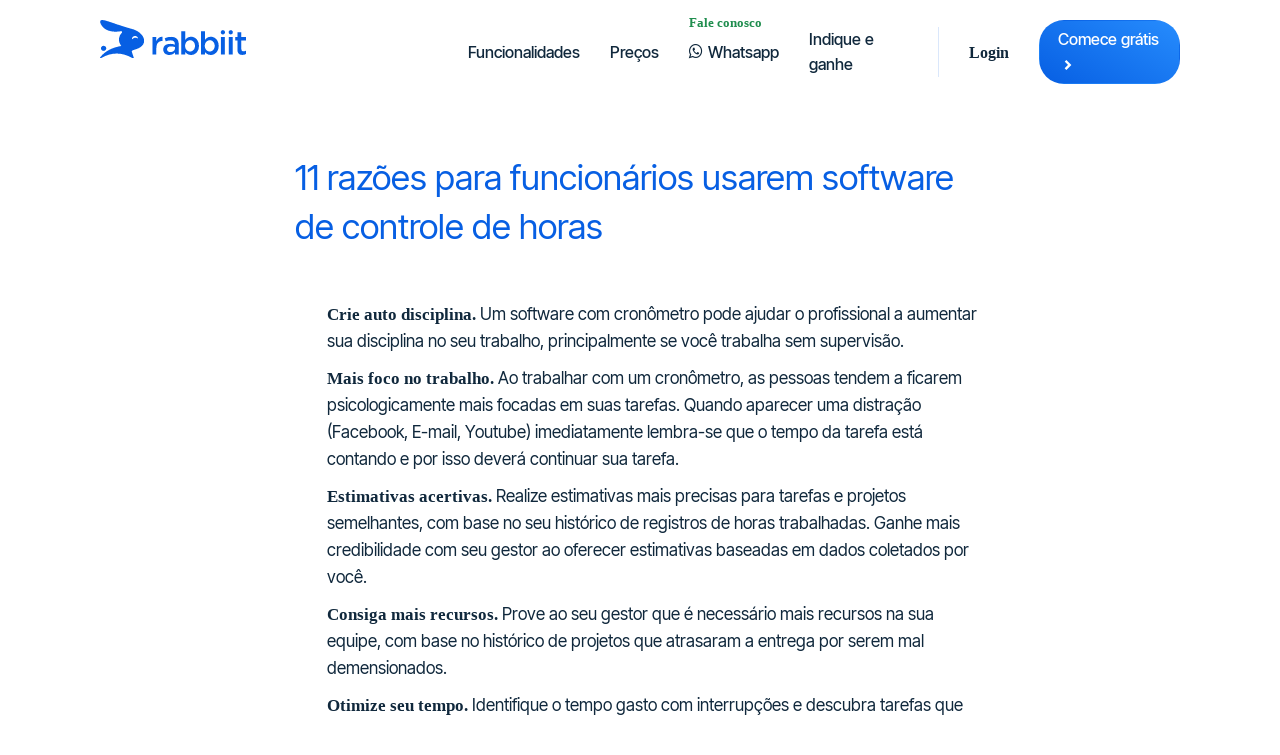

--- FILE ---
content_type: text/html
request_url: https://www.rabbiit.com/razoes-para-funcionarios-usarem-software-de-controle-de-horas
body_size: 9209
content:
<!DOCTYPE html><html lang="pt-br" data-critters-container><head>
    <link rel="dns-prefetch" href="https://cdn-cookieyes.com">
    <link rel="dns-prefetch" href="https://www.googletagmanager.com">
    <link rel="dns-prefetch" href="https://www.google-analytics.com">
    <link rel="dns-prefetch" href="https://googleads.g.doubleclick.net">
    <link rel="dns-prefetch" href="https://www.clarity.ms">

    <script async id="cookieyes" type="text/javascript" src="https://cdn-cookieyes.com/client_data/86e7eb74d5057e3fb6769193/script.js"></script>
    <meta charset="utf-8">
    <base href="/">
    <title>11 razões para funcionários usarem software de controle de horas - Rabbiit</title>
    <meta name="description" content="Descubra razões por que todo profissional deveria usar software de controle de horas. Aumento de produtividade e outros benefícios para freelancers, gestores e funcionários.">
    <meta name="viewport" content="width=device-width, initial-scale=1.0, maximum-scale=5.0">
    <meta name="author" content="Rabbiit">
    <meta name="url" content="https://www.rabbiit.com/">
    <meta name="Robots" content="ALL">
    <meta name="reply-to" content="suporte@rabbiit.com">
    <meta name="document-classification" content="Software">
    <meta name="language" content="portuguese">
    <meta name="google-site-verification" content="du423YyPj4nlSObFDPtmR70iWG4mWu00LN8ZiecNw0k">

    <meta property="og:type" content="website">
    <meta property="og:title" content="11 razões para funcionários usarem software de controle de horas - Rabbiit">
    <meta property="og:description" content="Descubra razões por que todo profissional deveria usar software de controle de horas. Aumento de produtividade e outros benefícios para freelancers, gestores e funcionários.">
    <meta property="og:image" content="https://www.rabbiit.com/img/rabbiit-banner-social.png">
    <meta property="og:image" content="https://www.rabbiit.com/img/banner-14-razoes-para-freelancers.png">
    <meta property="og:image" content="https://www.rabbiit.com/img/banner-23-razoes-para-gestores.png">
    <meta property="og:image:width" content="470">
    <meta property="og:image:height" content="246">
    <meta property="og:site_name" content="Rabbiit">
    <meta property="fb:page_id" content="565462856805694">

    <meta name="twitter:card" content="summary">
    <meta name="twitter:site" content="@rabbiitapp">
    <meta name="twitter:creator" content="@rabbiitapp">
    <meta name="twitter:domain" content="rabbiit.com">
    <meta name="twitter:title" content="11 razões para funcionários usarem software de controle de horas - Rabbiit">
    <meta name="twitter:description" content="Descubra razões por que todo profissional deveria usar software de controle de horas. Aumento de produtividade e outros benefícios para freelancers, gestores e funcionários.">
    <meta name="twitter:image" content="https://www.rabbiit.com/img/rabbiit-banner-social.png">

    <meta itemprop="name" content="11 razões para funcionários usarem software de controle de horas - Rabbiit">
    <meta itemprop="description" content="Descubra razões por que todo profissional deveria usar software de controle de horas. Aumento de produtividade e outros benefícios para freelancers, gestores e funcionários.">
    <link itemprop="url" href="https://www.rabbiit.com/">

    <link href="https://plus.google.com/103934412980282114081" rel="publisher">

    <link rel="apple-touch-icon" sizes="57x57" type="image/png" href="assets/img/favicon/favicon-57x57.png">
    <link rel="apple-touch-icon" sizes="60x60" type="image/png" href="assets/img/favicon/favicon-60x60.png">
    <link rel="apple-touch-icon" sizes="72x72" type="image/png" href="assets/img/favicon/favicon-72x72.png">
    <link rel="apple-touch-icon" sizes="76x76" type="image/png" href="assets/img/favicon/favicon-76x76.png">
    <link rel="apple-touch-icon" sizes="114x114" type="image/png" href="assets/img/favicon/favicon-114x114.png">
    <link rel="apple-touch-icon" sizes="120x120" type="image/png" href="assets/img/favicon/favicon-120x120.png">
    <link rel="apple-touch-icon" sizes="144x144" type="image/png" href="assets/img/favicon/favicon-144x144.png">
    <link rel="apple-touch-icon" sizes="152x152" type="image/png" href="assets/img/favicon/favicon-152x152.png">
    <link rel="apple-touch-icon" sizes="180x180" type="image/png" href="assets/img/favicon/favicon-180x180.png">
    <link rel="favicon" sizes="16x16" type="image/png" href="assets/img/favicon/favicon-16x16.png">
    <link rel="favicon" sizes="32x32" type="image/png" href="assets/img/favicon/favicon-32x32.png">
    <link rel="favicon" sizes="48x48" type="image/png" href="assets/img/favicon/favicon-48x48.png">
    <link rel="favicon" sizes="96x96" type="image/png" href="assets/img/favicon/favicon-96x96.png">
    <link rel="favicon" sizes="192x192" type="image/png" href="assets/img/favicon/favicon-192x192.png">
    <link rel="shortcut icon" href="assets/img/favicon/favicon.ico">

    <!-- font-weight 400-->
    <link rel="preload" href="/assets/fonts/inter-tight/InterTight-Regular.woff2" as="font" crossorigin="anonymous">
    <!-- font-weight 500-->
    <link rel="preload" href="/assets/fonts/inter-tight/InterTight-Medium.woff2" as="font" crossorigin="anonymous">
    <!-- font-weight 900-->
    <link rel="preload" href="/assets/fonts/inter-tight/InterTight-ExtraBold.woff2" as="font" crossorigin="anonymous">

    <!-- Google Tag Manager -->
    <script>
          (function (w, d, s, l, i) {
              w[l] = w[l] || [];
              w[l].push({
                  'gtm.start':
                      new Date().getTime(), event: 'gtm.js'
              });
              var f = d.getElementsByTagName(s)[0],
                  j = d.createElement(s), dl = l != 'dataLayer' ? '&l=' + l : '';
              j.async = true;
              j.src =
                  'https://www.googletagmanager.com/gtm.js?id=' + i + dl;
              f.parentNode.insertBefore(j, f);
          })(window, document, 'script', 'dataLayer', 'GTM-5TWCB2');
    </script>
    <!-- End Google Tag Manager -->

    <!-- Global site tag (gtag.js) - Google Ads: 992410839 -->
    <script async src="https://www.googletagmanager.com/gtag/js?id=AW-992410839"></script>
    <script>
        window.dataLayer = window.dataLayer || [];

        function gtag() {
            dataLayer.push(arguments);
        }

        gtag('js', new Date());

        // google adwords
        gtag('config', 'AW-992410839');

        // google anaytics
        gtag('config', 'UA-45871561-1');

    </script>

    <script async src="https://cdn.promotekit.com/promotekit.js" data-promotekit="77df5334-3b59-4a50-8d41-50c23620ea1f"></script>

<style>*,*:before,*:after{-moz-box-sizing:border-box;-webkit-box-sizing:border-box;box-sizing:border-box}html,body{font-size:100%}body{background:#fff;color:#222;padding:0;margin:0;font-weight:400;font-style:normal;line-height:1;position:relative;cursor:default}.right{float:right!important}.row{width:100%;margin:0 auto;max-width:62.5rem;zoom:1}.row:before,.row:after{content:" ";display:table}.row:after{clear:both}.columns{position:relative;padding-left:.9375rem;padding-right:.9375rem;width:100%;float:left}@media only screen{.columns{position:relative;padding-left:.9375rem;padding-right:.9375rem;float:left}.small-6{position:relative;width:50%}.small-11{position:relative;width:91.66667%}}@media only screen and (min-width: 40.063em){.columns{position:relative;padding-left:.9375rem;padding-right:.9375rem;float:left}.medium-4{position:relative;width:33.33333%}}@media only screen and (min-width: 64.063em){.columns{position:relative;padding-left:.9375rem;padding-right:.9375rem;float:left}.large-3{position:relative;width:25%}.large-4{position:relative;width:33.33333%}.large-8{position:relative;width:66.66667%}.large-9{position:relative;width:75%}}@media only screen and (min-width: 90.063em){.columns{position:relative;padding-left:.9375rem;padding-right:.9375rem;float:left}}@media only screen and (min-width: 120.063em){.columns{position:relative;padding-left:.9375rem;padding-right:.9375rem;float:left}}.inline-list{margin:0 auto 1.0625rem -1.375rem;margin-right:0;padding:0;list-style:none;overflow:hidden}@-webkit-keyframes rotate{0%{-webkit-transform:rotate(0deg)}to{-webkit-transform:rotate(360deg)}}@media print{*{background:transparent!important;color:#000!important;box-shadow:none!important;text-shadow:none!important}@page{margin:.5cm}}.show-for-medium-down{display:inherit!important}.show-for-medium-up,.show-for-large-up{display:none!important}@media only screen and (min-width: 40.063em){.show-for-medium-down,.show-for-medium-up{display:inherit!important}.show-for-large-up{display:none!important}}@media only screen and (min-width: 64.063em){.show-for-medium-up,.show-for-large-up{display:inherit!important}.show-for-medium-down{display:none!important}}@media only screen and (min-width: 90.063em){.show-for-medium-up,.show-for-large-up{display:inherit!important}.show-for-medium-down{display:none!important}}@media only screen and (min-width: 120.063em){.show-for-medium-up,.show-for-large-up{display:inherit!important}.show-for-medium-down{display:none!important}}#reasons{padding-top:60px;padding-bottom:80px}.icon-whatsapp:before{content:"\f232"}.icon-instagram:before{content:"\e908"}.icon-twitter-square:before{content:"\f081"}.icon-facebook-square:before{content:"\f082"}.icon-linkedin-square:before{content:"\f08c"}@font-face{font-family:Inter Tight;font-style:normal;font-weight:100;font-display:optional;src:url(/assets/fonts/inter-tight/InterTight-Thin.woff2) format("woff2")}@font-face{font-family:Inter Tight;font-style:italic;font-weight:100;font-display:optional;src:url(/assets/fonts/inter-tight/InterTight-ThinItalic.woff2) format("woff2")}@font-face{font-family:Inter Tight;font-style:normal;font-weight:200;font-display:optional;src:url(/assets/fonts/inter-tight/InterTight-ExtraLight.woff2) format("woff2")}@font-face{font-family:Inter Tight;font-style:italic;font-weight:200;font-display:optional;src:url(/assets/fonts/inter-tight/InterTight-ExtraLightItalic.woff2) format("woff2")}@font-face{font-family:Inter Tight;font-style:normal;font-weight:300;font-display:optional;src:url(/assets/fonts/inter-tight/InterTight-Light.woff2) format("woff2")}@font-face{font-family:Inter Tight;font-style:italic;font-weight:300;font-display:optional;src:url(/assets/fonts/inter-tight/InterTight-LightItalic.woff2) format("woff2")}@font-face{font-family:Inter Tight;font-style:normal;font-weight:400;font-display:optional;src:url(/assets/fonts/inter-tight/InterTight-Regular.woff2) format("woff2")}@font-face{font-family:Inter Tight;font-style:italic;font-weight:400;font-display:optional;src:url(/assets/fonts/inter-tight/InterTight-Italic.woff2) format("woff2")}@font-face{font-family:Inter Tight;font-style:normal;font-weight:500;font-display:optional;src:url(/assets/fonts/inter-tight/InterTight-Medium.woff2) format("woff2")}@font-face{font-family:Inter Tight;font-style:italic;font-weight:500;font-display:optional;src:url(/assets/fonts/inter-tight/InterTight-MediumItalic.woff2) format("woff2")}@font-face{font-family:Inter Tight;font-style:normal;font-weight:800;font-display:optional;src:url(/assets/fonts/inter-tight/InterTight-SemiBold.woff2) format("woff2")}@font-face{font-family:Inter Tight;font-style:italic;font-weight:800;font-display:optional;src:url(/assets/fonts/inter-tight/InterTight-SemiBoldItalic.woff2) format("woff2")}@font-face{font-family:Inter Tight;font-style:normal;font-weight:900;font-display:optional;src:url(/assets/fonts/inter-tight/InterTight-ExtraBold.woff2) format("woff2")}@font-face{font-family:Inter Tight;font-style:italic;font-weight:900;font-display:optional;src:url(/assets/fonts/inter-tight/InterTight-ExtraBoldItalic.woff2) format("woff2")}@font-face{font-family:Inter Tight;font-style:normal;font-weight:1000;font-display:optional;src:url(/assets/fonts/inter-tight/InterTight-Black.woff2) format("woff2")}@font-face{font-family:Inter Tight;font-style:italic;font-weight:1000;font-display:optional;src:url(/assets/fonts/inter-tight/InterTight-BlackItalic.woff2) format("woff2")}:root{--primary-color: rgb(7, 95, 227);--primary-color-opacity-90: rgba(7, 95, 227, .9);--primary-color-opacity-80: rgba(7, 95, 227, .8);--primary-color-opacity-50: rgba(7, 95, 227, .5);--primary-color-opacity-20: rgba(7, 95, 227, .2);--primary-color-opacity-15: rgba(7, 95, 227, .15);--primary-color-opacity-10: rgba(7, 95, 227, .1);--bg-light-color: #edf3fd;--bg-light-color: #f2f6fd;--bg-light-color: #f1f3f7;--bg-light-color: #f7f8fb;--bg-light-color: #FDF8F3;--bg-light-color: #FFFFFF;--bg-dark-color: #17334f;--bg-header-color: var(--bg-light-color);--border-bg-light-color: #a4a7ab69;--font-footer-color: #79838a;--blue-highlight: #268cfd;--blue-highlight-opacity-05: rgba(38, 140, 253, .05);--blue-highlight-opacity-10: rgba(38, 140, 253, .1);--blue-highlight-50p: rgba(38, 140, 253, .5);--font-default-color: #10283c;--font-white-color: #ffffff;--green-color: rgba(38, 166, 91);--green-color-opacity-05: rgba(38, 166, 91, .05);--green-color-opacity-10: rgba(38, 166, 91, .1);--green-color-opacity-20: rgba(38, 166, 91, .2);--green-dark-color: #208E4F;--green-light-color: #0ec745;--gray-50: #f9fafb;--gray-100: #f3f4f6;--gray-200: #e5e7eb;--gray-400: #9ca3af;--gray-500: #6b7280;--gray-600: #4b5563;--gray-700: #374151;--gray-800: #1f2937;--gray-900: #111827;--blue-50: #eff6ff;--blue-100: #dbeafe;--blue-800: #1e40af;--success-50: #f0fdf4;--success-100: #dcfce7;--success-800: #166534;--yellow-waning-100: rgb(255 189 0);--yellow-waning-45: rgb(255 189 0 / 45%);--yellow-warning-25: rgb(255 189 0 / 25%);--box-shadow-1: 10px 36px 89px rgb(0 0 0 / 4%), 010px 23.3333px 52.1227px rgba(0, 0, 0, .03), 0px 13.8667px 28.3481px rgba(0, 0, 0, .024), 0px 7.2px 14.4625px rgb(0 0 0 / 2%), 0px 2.93333px 7.25185px rgba(0, 0, 0, .016), 0px .666667px 3.50231px rgba(0, 0, 0, .01);--background-highlight: linear-gradient(to right, var(--yellow-waning-45) 0%, var(--yellow-warning-25) 100%) }:root,body{font-family:Inter-Tight-Fallback-1,sans-serif;font-family:Inter-Tight-Fallback-2,sans-serif;font-family:Inter Tight,Inter-Tight-Fallback}.row{max-width:min(1100px,98%);padding:0 10px}html,body{height:100%}body{background-color:var(--bg-light-color);color:var(--font-default-color)}.button{background-color:var(--primary-color);font-size:20px;margin-bottom:0;text-decoration:none;border-radius:25px;padding:18px 25px;border:solid 1px transparent;color:#fff;font-weight:600}.button:hover{text-decoration:none;color:#fff}.button:hover:after{transform:translate(6px)}.button{-webkit-border-radius:25px;-moz-border-radius:25px;border-radius:25px}
</style><link rel="stylesheet" href="styles-QYDDQYIC.css" media="print" onload="this.media='all'"><noscript><link rel="stylesheet" href="styles-QYDDQYIC.css"></noscript><style ng-app-id="ng">.app-layout[_ngcontent-ng-c1457686440]{display:grid}.app-layout--header[_ngcontent-ng-c1457686440]{grid-template-rows:50px auto 200px}.site-layout--middle-content-container[_ngcontent-ng-c1457686440]{max-width:1100px;padding:20px;width:100%;margin-left:auto;margin-right:auto;margin-top:0}</style><style ng-app-id="ng">.header-container[_ngcontent-ng-c4175662782]{background-repeat:repeat;background-position:0 top;background-color:var(--bg-header-color);position:fixed;width:100%;z-index:10000;top:0;border-bottom:solid 1px transparent;transition:box-shadow .3s ease-in-out,border-bottom .3s ease-in-out}.header-container[_ngcontent-ng-c4175662782]   .row.header-container--row[_ngcontent-ng-c4175662782]{padding-top:20px;padding-bottom:15px}.header-container[_ngcontent-ng-c4175662782] > .row[_ngcontent-ng-c4175662782] > .columns[_ngcontent-ng-c4175662782]{padding:0}.header-container.is-scrolled[_ngcontent-ng-c4175662782]{border-bottom:solid 1px var(--primary-color-opacity-10);box-shadow:0 4px 40px #075fe30d}.header-container[_ngcontent-ng-c4175662782]   .logo[_ngcontent-ng-c4175662782]{background-size:120px;width:100%;max-width:146px}.header-container[_ngcontent-ng-c4175662782]   ul[_ngcontent-ng-c4175662782]{margin-bottom:0;display:flex;place-items:baseline;row-gap:10px;align-items:center;grid-row-gap:10px;min-height:50px}.header-container[_ngcontent-ng-c4175662782]   ul[_ngcontent-ng-c4175662782]   li[_ngcontent-ng-c4175662782]{margin-left:30px;display:inline}.header-container[_ngcontent-ng-c4175662782]   ul[_ngcontent-ng-c4175662782]   li.menu-slider[_ngcontent-ng-c4175662782]{border-right:solid 1px var(--primary-color-opacity-15);padding-right:25px}.header-container[_ngcontent-ng-c4175662782]   ul[_ngcontent-ng-c4175662782]   li[_ngcontent-ng-c4175662782]   .talk-with-us[_ngcontent-ng-c4175662782]{position:absolute;font-size:13px;font-weight:600;top:-7px;color:var(--green-dark-color)}.header-container[_ngcontent-ng-c4175662782]   ul[_ngcontent-ng-c4175662782]   li[_ngcontent-ng-c4175662782]   .icon-whatsapp[_ngcontent-ng-c4175662782]{padding-right:5px}.header-container[_ngcontent-ng-c4175662782]   ul[_ngcontent-ng-c4175662782]   li[_ngcontent-ng-c4175662782]   a[_ngcontent-ng-c4175662782]{color:var(--font-default-color);font-weight:500;font-size:16px;text-decoration:none;text-wrap:nowrap}.header-container[_ngcontent-ng-c4175662782]   ul[_ngcontent-ng-c4175662782]   li[_ngcontent-ng-c4175662782]   a[_ngcontent-ng-c4175662782]:hover{color:var(--primary-color)}.header-container[_ngcontent-ng-c4175662782]   ul[_ngcontent-ng-c4175662782]   li[_ngcontent-ng-c4175662782]   a.login[_ngcontent-ng-c4175662782]{font-weight:600}.header-container[_ngcontent-ng-c4175662782]   ul[_ngcontent-ng-c4175662782]   li[_ngcontent-ng-c4175662782]   a.button-signup[_ngcontent-ng-c4175662782]{background:-webkit-linear-gradient(60deg,var(--primary-color),var(--blue-highlight))}.header-container[_ngcontent-ng-c4175662782]   ul[_ngcontent-ng-c4175662782]   li[_ngcontent-ng-c4175662782]   button.nav-hamburger-menu[_ngcontent-ng-c4175662782]{background:transparent;margin-right:5px}.header-container[_ngcontent-ng-c4175662782]   ul[_ngcontent-ng-c4175662782]   li[_ngcontent-ng-c4175662782]   button.nav-hamburger-menu[_ngcontent-ng-c4175662782]   .menu-icon[_ngcontent-ng-c4175662782], .header-container[_ngcontent-ng-c4175662782]   ul[_ngcontent-ng-c4175662782]   li[_ngcontent-ng-c4175662782]   button.nav-hamburger-menu[_ngcontent-ng-c4175662782]   .menu-icon[_ngcontent-ng-c4175662782]:before, .header-container[_ngcontent-ng-c4175662782]   ul[_ngcontent-ng-c4175662782]   li[_ngcontent-ng-c4175662782]   button.nav-hamburger-menu[_ngcontent-ng-c4175662782]   .menu-icon[_ngcontent-ng-c4175662782]:after{border-radius:1px;height:2px;width:16px;background-color:var(--font-default-color);display:block;position:absolute;transition:all 225ms ease-in-out}.header-container[_ngcontent-ng-c4175662782]   ul[_ngcontent-ng-c4175662782]   li[_ngcontent-ng-c4175662782]   button.nav-hamburger-menu[_ngcontent-ng-c4175662782]   .menu-icon[_ngcontent-ng-c4175662782]:before, .header-container[_ngcontent-ng-c4175662782]   ul[_ngcontent-ng-c4175662782]   li[_ngcontent-ng-c4175662782]   button.nav-hamburger-menu[_ngcontent-ng-c4175662782]   .menu-icon[_ngcontent-ng-c4175662782]:after{content:"";top:0;left:0}.header-container[_ngcontent-ng-c4175662782]   ul[_ngcontent-ng-c4175662782]   li[_ngcontent-ng-c4175662782]   button.nav-hamburger-menu[_ngcontent-ng-c4175662782]   .menu-icon[_ngcontent-ng-c4175662782]:before{animation:_ngcontent-ng-c4175662782_animation_nav_hamburger-menu-close-bottom .8s cubic-bezier(0,1.02,1,1.01) forwards}.header-container[_ngcontent-ng-c4175662782]   ul[_ngcontent-ng-c4175662782]   li[_ngcontent-ng-c4175662782]   button.nav-hamburger-menu[_ngcontent-ng-c4175662782]   .menu-icon[_ngcontent-ng-c4175662782]:after{animation:_ngcontent-ng-c4175662782_animation_nav_hamburger-menu-close-top .8s cubic-bezier(0,1.02,1,1.01) forwards}.header-container[_ngcontent-ng-c4175662782]   ul[_ngcontent-ng-c4175662782]   li[_ngcontent-ng-c4175662782]   button.nav-hamburger-menu.menu-opened[_ngcontent-ng-c4175662782]   .menu-icon[_ngcontent-ng-c4175662782]{transition-delay:.2s;transform:rotate(135deg)}.header-container[_ngcontent-ng-c4175662782]   ul[_ngcontent-ng-c4175662782]   li[_ngcontent-ng-c4175662782]   button.nav-hamburger-menu.menu-opened[_ngcontent-ng-c4175662782]   .menu-icon[_ngcontent-ng-c4175662782]:before{animation:_ngcontent-ng-c4175662782_animation_nav_hamburger-menu-open-bottom .8s cubic-bezier(0,1.02,1,1.01) forwards}.header-container[_ngcontent-ng-c4175662782]   ul[_ngcontent-ng-c4175662782]   li[_ngcontent-ng-c4175662782]   button.nav-hamburger-menu.menu-opened[_ngcontent-ng-c4175662782]   .menu-icon[_ngcontent-ng-c4175662782]:after{animation:_ngcontent-ng-c4175662782_animation_nav_hamburger-menu-open-top .8s cubic-bezier(0,1.02,1,1.01) forwards}.header-container[_ngcontent-ng-c4175662782]   ul[_ngcontent-ng-c4175662782]   li[_ngcontent-ng-c4175662782]   .button[_ngcontent-ng-c4175662782]{color:var(--font-white-color);padding:6px 18px;position:relative}.header-container[_ngcontent-ng-c4175662782]   ul[_ngcontent-ng-c4175662782]   li[_ngcontent-ng-c4175662782]   .button[_ngcontent-ng-c4175662782]:after{width:10px;height:10px}.header-container[_ngcontent-ng-c4175662782]   ul[_ngcontent-ng-c4175662782]   li[_ngcontent-ng-c4175662782]   .button[_ngcontent-ng-c4175662782]:hover{color:var(--font-white-color)}.header-container[_ngcontent-ng-c4175662782]   .nav-menu-container[_ngcontent-ng-c4175662782]{opacity:0;display:none;transition:height .15s ease-in,opacity .15s ease-out;height:0;width:100%;position:fixed;background:var(--bg-light-color);z-index:10000}.header-container[_ngcontent-ng-c4175662782]   .nav-menu-container.opened[_ngcontent-ng-c4175662782]{opacity:1;height:100dvh;display:block}.header-container[_ngcontent-ng-c4175662782]   .nav-menu-container[_ngcontent-ng-c4175662782]   ul[_ngcontent-ng-c4175662782]{display:block;margin-left:0;margin-top:20px}.header-container[_ngcontent-ng-c4175662782]   .nav-menu-container[_ngcontent-ng-c4175662782]   ul[_ngcontent-ng-c4175662782]   li[_ngcontent-ng-c4175662782]{margin:0}.header-container[_ngcontent-ng-c4175662782]   .nav-menu-container[_ngcontent-ng-c4175662782]   ul[_ngcontent-ng-c4175662782]   li[_ngcontent-ng-c4175662782]   a[_ngcontent-ng-c4175662782]{border-top:solid 1px var(--primary-color-opacity-15);padding:20px;display:block;font-size:20px}.header-container[_ngcontent-ng-c4175662782]   .nav-menu-container[_ngcontent-ng-c4175662782]   ul[_ngcontent-ng-c4175662782]   li[_ngcontent-ng-c4175662782]   a.button-signup[_ngcontent-ng-c4175662782]{margin-top:20px;text-align:center;padding:10px;background:-webkit-linear-gradient(60deg,var(--primary-color),var(--blue-highlight))}@-webkit-keyframes _ngcontent-ng-c4175662782_animation_nav_hamburger-menu-close-bottom{0%{transform:translateY(0)}30%{transform:translateY(0)}to{transform:translateY(6px)}}@-moz-keyframes animation_nav_hamburger-menu-close-bottom{0%{transform:translateY(0)}30%{transform:translateY(0)}to{transform:translateY(6px)}}@-o-keyframes animation_nav_hamburger-menu-close-bottom{0%{transform:translateY(0)}30%{transform:translateY(0)}to{transform:translateY(6px)}}@keyframes _ngcontent-ng-c4175662782_animation_nav_hamburger-menu-close-bottom{0%{transform:translateY(0)}30%{transform:translateY(0)}to{transform:translateY(6px)}}@-webkit-keyframes _ngcontent-ng-c4175662782_animation_nav_hamburger-menu-close-top{0%{transform:translateY(0) rotate(90deg)}30%{transform:translateY(0)}to{transform:translateY(-6px)}}@-moz-keyframes animation_nav_hamburger-menu-close-top{0%{transform:translateY(0) rotate(90deg)}30%{transform:translateY(0)}to{transform:translateY(-6px)}}@-o-keyframes animation_nav_hamburger-menu-close-top{0%{transform:translateY(0) rotate(90deg)}30%{transform:translateY(0)}to{transform:translateY(-6px)}}@keyframes _ngcontent-ng-c4175662782_animation_nav_hamburger-menu-close-top{0%{transform:translateY(0) rotate(90deg)}30%{transform:translateY(0)}to{transform:translateY(-6px)}}@-webkit-keyframes _ngcontent-ng-c4175662782_animation_nav_hamburger-menu-open-top{0%{transform:translateY(-6px)}30%{transform:translateY(0)}to{transform:translateY(0) rotate(90deg)}}@-moz-keyframes animation_nav_hamburger-menu-open-top{0%{transform:translateY(-6px)}30%{transform:translateY(0)}to{transform:translateY(0) rotate(90deg)}}@-o-keyframes animation_nav_hamburger-menu-open-top{0%{transform:translateY(-6px)}30%{transform:translateY(0)}to{transform:translateY(0) rotate(90deg)}}@keyframes _ngcontent-ng-c4175662782_animation_nav_hamburger-menu-open-top{0%{transform:translateY(-6px)}30%{transform:translateY(0)}to{transform:translateY(0) rotate(90deg)}}@-webkit-keyframes _ngcontent-ng-c4175662782_animation_nav_hamburger-menu-open-bottom{0%{transform:translateY(6px)}30%{transform:translateY(0)}to{transform:translateY(0)}}@-moz-keyframes animation_nav_hamburger-menu-open-bottom{0%{transform:translateY(6px)}30%{transform:translateY(0)}to{transform:translateY(0)}}@-o-keyframes animation_nav_hamburger-menu-open-bottom{0%{transform:translateY(6px)}30%{transform:translateY(0)}to{transform:translateY(0)}}@keyframes _ngcontent-ng-c4175662782_animation_nav_hamburger-menu-open-bottom{0%{transform:translateY(6px)}30%{transform:translateY(0)}to{transform:translateY(0)}}</style><style ng-app-id="ng">footer[_ngcontent-ng-c861203749]{padding-top:60px;color:#4a4a4a;padding-bottom:10px;border-top:solid 1px var(--primary-color-opacity-15);background-color:var(--font-default-color);background:var(--gray-900)}footer[_ngcontent-ng-c861203749]   ul[_ngcontent-ng-c861203749]{margin-left:0;margin-bottom:35px}footer[_ngcontent-ng-c861203749]   ul[_ngcontent-ng-c861203749] > li[_ngcontent-ng-c861203749]{list-style:none;color:#79838a;margin-bottom:5px}footer[_ngcontent-ng-c861203749]   ul[_ngcontent-ng-c861203749] > li.title[_ngcontent-ng-c861203749]{font-size:18px;color:var(--font-footer-color);margin-bottom:15px}footer[_ngcontent-ng-c861203749]   ul[_ngcontent-ng-c861203749] > li[_ngcontent-ng-c861203749]   a[_ngcontent-ng-c861203749]{color:var(--font-default-color);color:var(--font-white-color);line-height:125%;font-size:15px;letter-spacing:1px}footer[_ngcontent-ng-c861203749]   ul[_ngcontent-ng-c861203749] > li[_ngcontent-ng-c861203749]   a[_ngcontent-ng-c861203749]:hover{color:var(--primary-color);text-decoration:none}footer[_ngcontent-ng-c861203749]   ul[_ngcontent-ng-c861203749] > li[_ngcontent-ng-c861203749]   a[_ngcontent-ng-c861203749]:active{color:#41484e}footer[_ngcontent-ng-c861203749]   .links-container[_ngcontent-ng-c861203749]   .icon-whatsapp[_ngcontent-ng-c861203749]{position:relative;margin-right:7px}footer[_ngcontent-ng-c861203749]   .info[_ngcontent-ng-c861203749]{margin-top:50px;margin-bottom:30px;display:grid;grid-template-columns:auto max-content;padding-left:15px;padding-right:15px}@media (max-width: 950px){footer[_ngcontent-ng-c861203749]   .info[_ngcontent-ng-c861203749]{grid-template-columns:auto}}footer[_ngcontent-ng-c861203749]   .info[_ngcontent-ng-c861203749]   p[_ngcontent-ng-c861203749]{font-size:14px;letter-spacing:1px;color:#79838a;color:var(--font-footer-color);margin-top:5px;margin-bottom:0}footer[_ngcontent-ng-c861203749]   .info[_ngcontent-ng-c861203749]   .company-info[_ngcontent-ng-c861203749]{order:1;display:grid;grid-template-columns:45px auto;grid-gap:20px}@media (max-width: 950px){footer[_ngcontent-ng-c861203749]   .info[_ngcontent-ng-c861203749]   .company-info[_ngcontent-ng-c861203749]{margin:auto}}footer[_ngcontent-ng-c861203749]   .info[_ngcontent-ng-c861203749]   .company-info[_ngcontent-ng-c861203749]   .icon-heart2[_ngcontent-ng-c861203749]{color:#075fe3c7;position:relative;top:1px}footer[_ngcontent-ng-c861203749]   .info[_ngcontent-ng-c861203749]   .company-info[_ngcontent-ng-c861203749]   img[_ngcontent-ng-c861203749]{position:relative;top:-6px;opacity:.3}footer[_ngcontent-ng-c861203749]   .info[_ngcontent-ng-c861203749]   .social-icons[_ngcontent-ng-c861203749]{order:2}@media (max-width: 950px){footer[_ngcontent-ng-c861203749]   .info[_ngcontent-ng-c861203749]   .social-icons[_ngcontent-ng-c861203749]{order:0;margin-bottom:50px;text-align:center}}footer[_ngcontent-ng-c861203749]   .info[_ngcontent-ng-c861203749]   .social-icons[_ngcontent-ng-c861203749]   ul[_ngcontent-ng-c861203749]{margin:0}footer[_ngcontent-ng-c861203749]   .info[_ngcontent-ng-c861203749]   .social-icons[_ngcontent-ng-c861203749]   ul[_ngcontent-ng-c861203749]   li[_ngcontent-ng-c861203749]{list-style:none;font-size:35px;margin:0 0 0 35px;float:none;display:inline-flex;line-height:normal}footer[_ngcontent-ng-c861203749]   .info[_ngcontent-ng-c861203749]   .social-icons[_ngcontent-ng-c861203749]   ul[_ngcontent-ng-c861203749]   li[_ngcontent-ng-c861203749]   a[_ngcontent-ng-c861203749]{margin:0;color:#ffffff4d;font-size:35px}footer[_ngcontent-ng-c861203749]   .info[_ngcontent-ng-c861203749]   .social-icons[_ngcontent-ng-c861203749]   ul[_ngcontent-ng-c861203749]   li[_ngcontent-ng-c861203749]   a[_ngcontent-ng-c861203749]:hover{color:var(--primary-color);text-decoration:none}</style><style ng-app-id="ng">.call-to-signup-session[_ngcontent-ng-c2350615102]{text-align:center;color:var(--font-default-color);max-width:900px;margin:100px auto;background:var(--blue-highlight-opacity-10);padding:40px;border-radius:40px;border:solid 1px var(--blue-highlight-opacity-05)}.call-to-signup-session[_ngcontent-ng-c2350615102]   h2[_ngcontent-ng-c2350615102]{color:var(--font-default-color);font-weight:600;margin-bottom:20px}.call-to-signup-session[_ngcontent-ng-c2350615102]   h2[_ngcontent-ng-c2350615102] + span[_ngcontent-ng-c2350615102]{font-size:20px;line-height:30px}.call-to-signup-session[_ngcontent-ng-c2350615102]   .button-signup-container[_ngcontent-ng-c2350615102]{margin-top:30px}.call-to-signup-session[_ngcontent-ng-c2350615102]   .button-signup-container[_ngcontent-ng-c2350615102]   .button[_ngcontent-ng-c2350615102]{border:solid 1px var(--primary-color-opacity-20)}.call-to-signup-session[_ngcontent-ng-c2350615102]   .button-signup-container[_ngcontent-ng-c2350615102]   .first-button[_ngcontent-ng-c2350615102]{background:-webkit-linear-gradient(60deg,var(--primary-color),var(--blue-highlight))}.call-to-signup-session[_ngcontent-ng-c2350615102]   .button-signup-container[_ngcontent-ng-c2350615102]   .second-button[_ngcontent-ng-c2350615102]{color:var(--primary-color);border:solid 1px var(--primary-color-opacity-20);margin-left:20px;background-color:#fffc}.call-to-signup-session[_ngcontent-ng-c2350615102]   .button-signup-container[_ngcontent-ng-c2350615102]   .second-button[_ngcontent-ng-c2350615102]:after{background-color:var(--primary-color)}.call-to-signup-session[_ngcontent-ng-c2350615102]   .button-signup-container[_ngcontent-ng-c2350615102]   .second-button[_ngcontent-ng-c2350615102]:hover{background:none}.call-to-signup-session[_ngcontent-ng-c2350615102]   .button-signup-container[_ngcontent-ng-c2350615102]   .second-button[_ngcontent-ng-c2350615102]   .icon-whatsapp[_ngcontent-ng-c2350615102]{line-height:15px;position:relative;top:1px;padding-right:7px}@media (max-width: 600px){.call-to-signup-session[_ngcontent-ng-c2350615102]   .button-signup-container[_ngcontent-ng-c2350615102]   .second-button[_ngcontent-ng-c2350615102]{display:none}}.call-to-signup-session[_ngcontent-ng-c2350615102]   .signup-for-free-bullet-points[_ngcontent-ng-c2350615102]{color:#698599;font-size:17px;margin-top:30px;line-height:1.4em;text-align:center}.call-to-signup-session[_ngcontent-ng-c2350615102]   .signup-for-free-bullet-points[_ngcontent-ng-c2350615102]   ul[_ngcontent-ng-c2350615102]{display:inline-flex;margin:auto;column-gap:40px}@media (max-width: 600px){.call-to-signup-session[_ngcontent-ng-c2350615102]   .signup-for-free-bullet-points[_ngcontent-ng-c2350615102]   ul[_ngcontent-ng-c2350615102]{display:table}}.call-to-signup-session[_ngcontent-ng-c2350615102]   .signup-for-free-bullet-points[_ngcontent-ng-c2350615102]   ul[_ngcontent-ng-c2350615102]   li[_ngcontent-ng-c2350615102]{display:inline-block;background-image:url(/assets/img/site-2024/check-green.svg);background-position:0 5px;background-repeat:no-repeat;background-size:14px;padding-left:20px;font-size:16px;font-weight:500}</style></head>
<body><!--nghm-->

<!-- Google Tag Manager (noscript) -->
<noscript>
    <iframe src="https://www.googletagmanager.com/ns.html?id=GTM-5TWCB2" height="0" width="0" style="display:none;visibility:hidden"></iframe>
</noscript>
<!-- End Google Tag Manager (noscript) -->

<app-root _nghost-ng-c1457686440 ng-version="18.2.13" ngh="3" ng-server-context="ssg"><app-header _ngcontent-ng-c1457686440 _nghost-ng-c4175662782 ngh="0"><div _ngcontent-ng-c4175662782 class="header-wrapper-container" style="height: 90px;"><div _ngcontent-ng-c4175662782 class="header-container"><div _ngcontent-ng-c4175662782 class="row header-container--row"><div _ngcontent-ng-c4175662782 class="large-4 small-6 columns"><a _ngcontent-ng-c4175662782 routerlink="/" href="/"><img _ngcontent-ng-c4175662782 src="/assets/img/logo/logo-blue-w175.svg" fetchpriority="high" alt="Rabbiit - Software de controle de horas trabalhadas" width="160" class="logo"></a></div><div _ngcontent-ng-c4175662782 class="large-8 small-6 columns"><div _ngcontent-ng-c4175662782><ul _ngcontent-ng-c4175662782 class="inline-list right"><li _ngcontent-ng-c4175662782 class="show-for-large-up"><a _ngcontent-ng-c4175662782 routerlink="/funcionalidades" href="/funcionalidades">Funcionalidades</a></li><li _ngcontent-ng-c4175662782 class="show-for-large-up"><a _ngcontent-ng-c4175662782 routerlink="/precos" href="/precos">Preços</a></li><li _ngcontent-ng-c4175662782 class="show-for-large-up"><span _ngcontent-ng-c4175662782 class="talk-with-us">Fale conosco</span><a _ngcontent-ng-c4175662782 href="https://wa.me/554133599291" aria-label="Inicie uma conversa no Whatsapp" target="_blank"><span _ngcontent-ng-c4175662782 class="icon-whatsapp"></span><span _ngcontent-ng-c4175662782>Whatsapp</span></a></li><li _ngcontent-ng-c4175662782 class="show-for-large-up menu-slider"><a _ngcontent-ng-c4175662782 routerlink="/afiliados" href="/afiliados">Indique e ganhe</a></li><li _ngcontent-ng-c4175662782 class="show-for-medium-up"><a _ngcontent-ng-c4175662782 href="https://app.rabbiit.com/login" id="button-login" class="login">Login</a></li><li _ngcontent-ng-c4175662782 class="show-for-medium-up"><a _ngcontent-ng-c4175662782 href="https://app.rabbiit.com/signup" class="button button-arrow button-signup">Comece grátis</a></li><li _ngcontent-ng-c4175662782 class="show-for-medium-down"><button _ngcontent-ng-c4175662782 aria-label="Abrir menu" class="button nav-hamburger-menu"><span _ngcontent-ng-c4175662782 class="menu-icon"></span></button></li></ul></div></div></div><div _ngcontent-ng-c4175662782 class="nav-menu-container"><div _ngcontent-ng-c4175662782 class="row"><ul _ngcontent-ng-c4175662782><li _ngcontent-ng-c4175662782><a _ngcontent-ng-c4175662782 routerlink="/funcionalidades" href="/funcionalidades">Funcionalidades</a></li><li _ngcontent-ng-c4175662782><a _ngcontent-ng-c4175662782 routerlink="/help" href="/help">Central de Ajuda</a></li><li _ngcontent-ng-c4175662782><a _ngcontent-ng-c4175662782 routerlink="/clientes" href="/clientes">Depoimentos</a></li><li _ngcontent-ng-c4175662782><a _ngcontent-ng-c4175662782 routerlink="/precos" href="/precos">Preços</a></li><li _ngcontent-ng-c4175662782><a _ngcontent-ng-c4175662782 routerlink="/afiliados" href="/afiliados">Indique e ganha</a></li><li _ngcontent-ng-c4175662782><a _ngcontent-ng-c4175662782 href="https://app.rabbiit.com/login" class="login">Login</a></li><li _ngcontent-ng-c4175662782><a _ngcontent-ng-c4175662782 href="https://app.rabbiit.com/signup" class="button button-arrow button-signup">Crie sua conta grátis</a></li></ul></div></div></div></div></app-header><div _ngcontent-ng-c1457686440 id="container"><router-outlet _ngcontent-ng-c1457686440></router-outlet><app-reasons-for-employees _nghost-ng-c2800014193 ngh="0"><div _ngcontent-ng-c2800014193 id="reasons" style="padding-top: 60px;"><div _ngcontent-ng-c2800014193 class="row"><div _ngcontent-ng-c2800014193 class="large-8 large-centered columns"><h1 _ngcontent-ng-c2800014193 class="reasons-title-article"> 11 razões para funcionários usarem software de controle de horas </h1><ol _ngcontent-ng-c2800014193><li _ngcontent-ng-c2800014193><strong _ngcontent-ng-c2800014193>Crie auto disciplina.</strong> Um software com cronômetro pode ajudar o profissional a aumentar sua disciplina no seu trabalho, principalmente se você trabalha sem supervisão. </li><li _ngcontent-ng-c2800014193><strong _ngcontent-ng-c2800014193>Mais foco no trabalho.</strong> Ao trabalhar com um cronômetro, as pessoas tendem a ficarem psicologicamente mais focadas em suas tarefas. Quando aparecer uma distração (Facebook, E-mail, Youtube) imediatamente lembra-se que o tempo da tarefa está contando e por isso deverá continuar sua tarefa. </li><li _ngcontent-ng-c2800014193><strong _ngcontent-ng-c2800014193>Estimativas acertivas.</strong> Realize estimativas mais precisas para tarefas e projetos semelhantes, com base no seu histórico de registros de horas trabalhadas. Ganhe mais credibilidade com seu gestor ao oferecer estimativas baseadas em dados coletados por você. </li><li _ngcontent-ng-c2800014193><strong _ngcontent-ng-c2800014193>Consiga mais recursos.</strong> Prove ao seu gestor que é necessário mais recursos na sua equipe, com base no histórico de projetos que atrasaram a entrega por serem mal demensionados. </li><li _ngcontent-ng-c2800014193><strong _ngcontent-ng-c2800014193>Otimize seu tempo.</strong> Identifique o tempo gasto com interrupções e descubra tarefas que gastam mais do seu tempo do que você gostaria, para então tomar ações para reduzir ou eliminar totalmente o tempo gasto indevidamente. </li><li _ngcontent-ng-c2800014193><strong _ngcontent-ng-c2800014193>Não esqueça de etapas.</strong> Monitore e descubra quais tarefas não estão sendo feita, como por exemplo, a tarefa "Retorno com fornecedores" que você deveria fazer. </li><li _ngcontent-ng-c2800014193><strong _ngcontent-ng-c2800014193>Mostre seu crescimento.</strong> Use seu histórico de controle de horas para mostrar ao seu chefe o seu empenho e produtividade, e assim galgar seu crescimento dentro da empresa. </li><li _ngcontent-ng-c2800014193><strong _ngcontent-ng-c2800014193>Seu trabalho devidamente valorizado.</strong> Seu comprometimento com o trabalho e horários estará registrado, e seu desempenho será notado pelo seu gestor e lembrado em eventuais oportunidades. </li><li _ngcontent-ng-c2800014193><strong _ngcontent-ng-c2800014193>Funcionários com mais autonomia.</strong> Pessoas ficam mais felizes no trabalho quando tem mais autonomia. Ao utilizar software controle de horas você pode auto gerenciar suas atividades, enquanto seu gestor acompanha seu trabalho de forma sutil. </li><li _ngcontent-ng-c2800014193><strong _ngcontent-ng-c2800014193>Trabalhe em Home Office.</strong> Trabalhe em casa e ainda assim mantenha seu chefe informado no que você está trabalhando. </li><li _ngcontent-ng-c2800014193><strong _ngcontent-ng-c2800014193>Tenha argumentos ao ser avaliado.</strong> E ao chegar a hora da avaliação de metas e desempenho ao longo do ano, você estará bem preparado para defender o seu trabalho e conquistar aquela promoção. </li></ol><h2 _ngcontent-ng-c2800014193>Veja também</h2><ul _ngcontent-ng-c2800014193><li _ngcontent-ng-c2800014193><a _ngcontent-ng-c2800014193 href="/razoes-para-gestores-usarem-software-de-controle-de-horas"> 23 razões para gestores usarem software de controle de horas </a></li><li _ngcontent-ng-c2800014193><a _ngcontent-ng-c2800014193 href="/razoes-para-freelancers-usarem-software-de-controle-de-horas"> 14 razões para freelancers usarem software de controle de horas </a></li></ul></div></div><div _ngcontent-ng-c2800014193 class="row" style="margin-top: 80px;"><div _ngcontent-ng-c2800014193 class="large-9 small-11 small-centered large-centered columns"><app-button-signup _ngcontent-ng-c2800014193 _nghost-ng-c2350615102 ngh="1"><div _ngcontent-ng-c2350615102 class="call-to-signup-session"><div _ngcontent-ng-c2350615102 class="row"><div _ngcontent-ng-c2350615102><div _ngcontent-ng-c2350615102><h2 _ngcontent-ng-c2350615102>Transforme sua gestão hoje com uma ferramenta que sua equipe irá gostar de usar.</h2><span _ngcontent-ng-c2350615102>Sua nova conta Rabbiit começa com o plano Business com todas as funcionalidades, totalmente grátis por 14 dias e sem informar cartão de crédito. Depois você pode decidir se quer assinar o plano pago ou continuar com nosso plano grátis.</span><!----></div><div _ngcontent-ng-c2350615102 class="button-signup-container"><div _ngcontent-ng-c2350615102><a _ngcontent-ng-c2350615102 href="https://app.rabbiit.com/signup" class="button first-button button-arrow">Comece agora grátis</a><a _ngcontent-ng-c2350615102 routerlink="/precos" class="button button-arrow second-button" href="/precos">Conhecer planos e preços</a><!----><!----></div><div _ngcontent-ng-c2350615102 class="signup-for-free-bullet-points"><ul _ngcontent-ng-c2350615102><li _ngcontent-ng-c2350615102>Teste plano pago por 14 dias grátis</li><li _ngcontent-ng-c2350615102>Comece sem cartão de crédito</li><li _ngcontent-ng-c2350615102>Plano grátis disponível</li></ul></div></div></div></div></div></app-button-signup></div></div></div></app-reasons-for-employees><!----></div><app-footer _ngcontent-ng-c1457686440 _nghost-ng-c861203749 ngh="2"><footer _ngcontent-ng-c861203749><div _ngcontent-ng-c861203749 class="row"><div _ngcontent-ng-c861203749 class="links-container"><div _ngcontent-ng-c861203749 class="large-3 medium-4 small-6 columns"><ul _ngcontent-ng-c861203749><li _ngcontent-ng-c861203749 class="title"> Rabbiit </li><li _ngcontent-ng-c861203749><a _ngcontent-ng-c861203749 routerlink="/" href="/">Página inicial</a></li><li _ngcontent-ng-c861203749><a _ngcontent-ng-c861203749 routerlink="/razoes-para-usar-software-de-controle-de-horas" href="/razoes-para-usar-software-de-controle-de-horas">Por que usar</a></li><li _ngcontent-ng-c861203749><a _ngcontent-ng-c861203749 routerlink="/precos" href="/precos">Planos e preços</a></li><li _ngcontent-ng-c861203749><a _ngcontent-ng-c861203749 routerlink="/clientes" href="/clientes">Depoimento de clientes</a></li><li _ngcontent-ng-c861203749><a _ngcontent-ng-c861203749 routerlink="/afiliados" href="/afiliados">Afiliados (Indique e ganhe)</a></li><li _ngcontent-ng-c861203749><a _ngcontent-ng-c861203749 href="https://app.rabbiit.com/signup">Criar conta</a></li><li _ngcontent-ng-c861203749><a _ngcontent-ng-c861203749 href="https://app.rabbiit.com/login">Login</a></li></ul></div><div _ngcontent-ng-c861203749 class="large-3 medium-4 small-6 columns"><ul _ngcontent-ng-c861203749><li _ngcontent-ng-c861203749 class="title">Funcionalidades</li><li _ngcontent-ng-c861203749><a _ngcontent-ng-c861203749 href="/funcionalidades"> Visão geral </a></li><li _ngcontent-ng-c861203749><a _ngcontent-ng-c861203749 href="/software-timesheet-de-equipes">Timesheet de equipes</a></li><li _ngcontent-ng-c861203749><a _ngcontent-ng-c861203749 href="/software-controle-de-tempo">Apontamento de horas</a></li><li _ngcontent-ng-c861203749><a _ngcontent-ng-c861203749 href="/software-faturar-horas-trabalhadas">Cobrar por Horas</a></li><li _ngcontent-ng-c861203749><a _ngcontent-ng-c861203749 href="/software-orcamento-de-projetos">Orçamento de projetos</a></li><li _ngcontent-ng-c861203749><a _ngcontent-ng-c861203749 href="/software-gestao-de-tempo">Gestão de tempo</a></li><li _ngcontent-ng-c861203749><a _ngcontent-ng-c861203749 href="/software-gestao-unificada-de-tarefas">Gestão de tarefas</a></li><li _ngcontent-ng-c861203749><a _ngcontent-ng-c861203749 href="/software-quadro-kanban">Quadro Kanban</a></li><li _ngcontent-ng-c861203749><a _ngcontent-ng-c861203749 href="/software-rentabilidade-de-projetos">Rentabilidade de projetos</a></li><!----><li _ngcontent-ng-c861203749><a _ngcontent-ng-c861203749 href="/funcionalidades/todas-as-funcionalidades"> Todas as funcionalidades </a></li></ul></div><div _ngcontent-ng-c861203749 class="large-3 medium-4 small-6 columns"><ul _ngcontent-ng-c861203749><li _ngcontent-ng-c861203749 class="title">Ajuda e suporte</li><li _ngcontent-ng-c861203749><a _ngcontent-ng-c861203749 href="https://wa.me/554133599291" target="_blank">Agendar demonstração</a></li><li _ngcontent-ng-c861203749><a _ngcontent-ng-c861203749 routerlink="/help" href="/help">Central de Ajuda</a></li><li _ngcontent-ng-c861203749><a _ngcontent-ng-c861203749 routerlink="/blog" href="/blog">Blog</a></li><li _ngcontent-ng-c861203749><a _ngcontent-ng-c861203749 routerlink="/glossario" href="/glossario">Glossário</a></li><li _ngcontent-ng-c861203749><a _ngcontent-ng-c861203749 href="https://api-docs.rabbiit.com" target="_blank">Documentação da API</a></li><li _ngcontent-ng-c861203749><a _ngcontent-ng-c861203749 href="http://status.rabbiit.com" target="_blank">Status</a></li><li _ngcontent-ng-c861203749><a _ngcontent-ng-c861203749 routerlink="/seguranca" href="/seguranca">Política de segurança</a></li><li _ngcontent-ng-c861203749><a _ngcontent-ng-c861203749 routerlink="/privacidade" href="/privacidade">Política de privacidade</a></li><li _ngcontent-ng-c861203749><a _ngcontent-ng-c861203749 routerlink="/termos" href="/termos">Termos de uso</a></li></ul></div><div _ngcontent-ng-c861203749 class="large-3 medium-4 small-6 columns"><ul _ngcontent-ng-c861203749 style="margin-bottom: 5px;"><li _ngcontent-ng-c861203749 class="title">Ferramentas</li><li _ngcontent-ng-c861203749><a _ngcontent-ng-c861203749 routerlink="/cronometro-online-gratis" href="/cronometro-online-gratis">Cronômetro online</a></li><li _ngcontent-ng-c861203749><a _ngcontent-ng-c861203749 routerlink="/timer-online-gratis" href="/timer-online-gratis">Timer online</a></li></ul><ul _ngcontent-ng-c861203749 style="margin-bottom: 5px;"><li _ngcontent-ng-c861203749 class="title">Entre em contato</li><li _ngcontent-ng-c861203749><a _ngcontent-ng-c861203749 href="mailto:suporte@rabbiit.com">suporte@rabbiit.com</a></li><li _ngcontent-ng-c861203749><a _ngcontent-ng-c861203749 href="https://wa.me/554133599291" target="_blank"><span _ngcontent-ng-c861203749 class="icon-whatsapp"></span><span _ngcontent-ng-c861203749>(41) 3359-9291</span></a></li></ul></div></div></div><div _ngcontent-ng-c861203749 class="row"><div _ngcontent-ng-c861203749 class="bottom-container"><div _ngcontent-ng-c861203749 class="info"><div _ngcontent-ng-c861203749 class="company-info"><img _ngcontent-ng-c861203749 src="assets/img/logo/logo-rabbiit-icon.png" alt><div _ngcontent-ng-c861203749><p _ngcontent-ng-c861203749>© 2014–2026 Rabbiit Software Ltda. Todos os direitos reservados.</p></div></div><div _ngcontent-ng-c861203749 class="social-icons"><ul _ngcontent-ng-c861203749><li _ngcontent-ng-c861203749><a _ngcontent-ng-c861203749 href="https://facebook.com/rabbiitcom" target="_blank" aria-label="Acesse a página do Rabbiit no Facebook" class="icon-facebook-square"></a></li><li _ngcontent-ng-c861203749><a _ngcontent-ng-c861203749 href="https://twitter.com/rabbiit_com" target="_blank" aria-label="Acesse a página do Rabbiit no X (Antigo Twitter)" class="icon-twitter-square"></a></li><li _ngcontent-ng-c861203749><a _ngcontent-ng-c861203749 href="https://www.linkedin.com/company/rabbiit-com" aria-label="Acesse a página do Rabbiit no Linkedin" target="_blank" class="icon-linkedin-square"></a></li><li _ngcontent-ng-c861203749><a _ngcontent-ng-c861203749 href="https://instagram.com/rabbiit_com" aria-label="Acesse a página do Rabbiit no Instagram" target="_blank" class="icon-instagram"></a></li><li _ngcontent-ng-c861203749><a _ngcontent-ng-c861203749 href="https://wa.me/554133599291" aria-label="Inicie uma conversa no Whatsapp" target="_blank" class="icon-whatsapp"></a></li></ul></div></div></div></div></footer></app-footer></app-root>

<script type="text/javascript">
      (function (c, l, a, r, i, t, y) {
          c[a] = c[a] || function () {
              (c[a].q = c[a].q || []).push(arguments)
          };
          t = l.createElement(r);
          t.async = true;
          t.src = "https://www.clarity.ms/tag/" + i;
          y = l.getElementsByTagName(r)[0];
          y.parentNode.insertBefore(t, y);
      })(window, document, "clarity", "script", "eo030ubdy8");
</script>

<link rel="modulepreload" href="chunk-RAMWNN4N.js"><link rel="modulepreload" href="chunk-4KKPJE45.js"><script src="polyfills-3KH3OGSG.js" type="module"></script><script src="main-IMEJR5WI.js" type="module"></script>

<script id="ng-state" type="application/json">{"__nghData__":[{},{"t":{"6":"t18","11":"t19","12":"t20"},"c":{"6":[{"i":"t18","r":1}],"11":[{"i":"t19","r":1}],"12":[]}},{"t":{"35":"t2"},"c":{"35":[{"i":"t2","r":1,"x":8}]}},{"c":{"2":[{"i":"c2800014193","r":1}]}}]}</script></body></html>

--- FILE ---
content_type: text/css
request_url: https://www.rabbiit.com/styles-QYDDQYIC.css
body_size: 12302
content:
*,*:before,*:after{-moz-box-sizing:border-box;-webkit-box-sizing:border-box;box-sizing:border-box}html,body{font-size:100%}body{background:#fff;color:#222;padding:0;margin:0;font-weight:400;font-style:normal;line-height:1;position:relative;cursor:default}a:hover{cursor:pointer}img,object,embed{max-width:100%;height:auto}object,embed{height:100%}img{-ms-interpolation-mode:bicubic}#map_canvas img,#map_canvas embed,#map_canvas object,.map_canvas img,.map_canvas embed,.map_canvas object{max-width:none!important}.left{float:left!important}.right{float:right!important}.clearfix{zoom:1}.clearfix:before,.clearfix:after{content:" ";display:table}.clearfix:after{clear:both}.text-left{text-align:left!important}.text-right{text-align:right!important}.text-center{text-align:center!important}.text-justify{text-align:justify!important}.hide{display:none}.antialiased{-webkit-font-smoothing:antialiased}img{display:inline-block;vertical-align:middle}textarea{height:auto;min-height:50px}select{width:100%}.row{width:100%;margin:0 auto;max-width:62.5rem;zoom:1}.row:before,.row:after{content:" ";display:table}.row:after{clear:both}.row.collapse>.column,.row.collapse>.columns{position:relative;padding-left:0;padding-right:0;float:left}.row.collapse .row{margin-left:0;margin-right:0}.row .row{width:auto;margin-left:-.9375rem;margin-right:-.9375rem;margin-top:0;margin-bottom:0;max-width:none;zoom:1}.row .row:before,.row .row:after{content:" ";display:table}.row .row:after{clear:both}.row .row.collapse{width:auto;margin:0;max-width:none;zoom:1}.row .row.collapse:before,.row .row.collapse:after{content:" ";display:table}.row .row.collapse:after{clear:both}.column,.columns{position:relative;padding-left:.9375rem;padding-right:.9375rem;width:100%;float:left}@media only screen{.small-push-1{position:relative;left:8.33333%;right:auto}.small-pull-1{position:relative;right:8.33333%;left:auto}.small-push-2{position:relative;left:16.66667%;right:auto}.small-pull-2{position:relative;right:16.66667%;left:auto}.small-push-3{position:relative;left:25%;right:auto}.small-pull-3{position:relative;right:25%;left:auto}.small-push-4{position:relative;left:33.33333%;right:auto}.small-pull-4{position:relative;right:33.33333%;left:auto}.small-push-5{position:relative;left:41.66667%;right:auto}.small-pull-5{position:relative;right:41.66667%;left:auto}.small-push-6{position:relative;left:50%;right:auto}.small-pull-6{position:relative;right:50%;left:auto}.small-push-7{position:relative;left:58.33333%;right:auto}.small-pull-7{position:relative;right:58.33333%;left:auto}.small-push-8{position:relative;left:66.66667%;right:auto}.small-pull-8{position:relative;right:66.66667%;left:auto}.small-push-9{position:relative;left:75%;right:auto}.small-pull-9{position:relative;right:75%;left:auto}.small-push-10{position:relative;left:83.33333%;right:auto}.small-pull-10{position:relative;right:83.33333%;left:auto}.small-push-11{position:relative;left:91.66667%;right:auto}.small-pull-11{position:relative;right:91.66667%;left:auto}.column,.columns{position:relative;padding-left:.9375rem;padding-right:.9375rem;float:left}.small-1{position:relative;width:8.33333%}.small-2{position:relative;width:16.66667%}.small-3{position:relative;width:25%}.small-4{position:relative;width:33.33333%}.small-5{position:relative;width:41.66667%}.small-6{position:relative;width:50%}.small-7{position:relative;width:58.33333%}.small-8{position:relative;width:66.66667%}.small-9{position:relative;width:75%}.small-10{position:relative;width:83.33333%}.small-11{position:relative;width:91.66667%}.small-12{position:relative;width:100%}.small-offset-0{position:relative;margin-left:0%}.small-offset-1{position:relative;margin-left:8.33333%}.small-offset-2{position:relative;margin-left:16.66667%}.small-offset-3{position:relative;margin-left:25%}.small-offset-4{position:relative;margin-left:33.33333%}.small-offset-5{position:relative;margin-left:41.66667%}.small-offset-6{position:relative;margin-left:50%}.small-offset-7{position:relative;margin-left:58.33333%}.small-offset-8{position:relative;margin-left:66.66667%}.small-offset-9{position:relative;margin-left:75%}.small-offset-10{position:relative;margin-left:83.33333%}[class*=column]+[class*=column]:last-child{float:right}[class*=column]+[class*=column].end{float:left}.column.small-centered,.columns.small-centered{position:relative;margin-left:auto;margin-right:auto;float:none!important}.column.small-uncentered,.columns.small-uncentered{margin-left:0;margin-right:0;float:left!important}.column.small-uncentered.opposite,.columns.small-uncentered.opposite{float:right!important}}@media only screen and (min-width: 40.063em){.medium-push-1{position:relative;left:8.33333%;right:auto}.medium-pull-1{position:relative;right:8.33333%;left:auto}.medium-push-2{position:relative;left:16.66667%;right:auto}.medium-pull-2{position:relative;right:16.66667%;left:auto}.medium-push-3{position:relative;left:25%;right:auto}.medium-pull-3{position:relative;right:25%;left:auto}.medium-push-4{position:relative;left:33.33333%;right:auto}.medium-pull-4{position:relative;right:33.33333%;left:auto}.medium-push-5{position:relative;left:41.66667%;right:auto}.medium-pull-5{position:relative;right:41.66667%;left:auto}.medium-push-6{position:relative;left:50%;right:auto}.medium-pull-6{position:relative;right:50%;left:auto}.medium-push-7{position:relative;left:58.33333%;right:auto}.medium-pull-7{position:relative;right:58.33333%;left:auto}.medium-push-8{position:relative;left:66.66667%;right:auto}.medium-pull-8{position:relative;right:66.66667%;left:auto}.medium-push-9{position:relative;left:75%;right:auto}.medium-pull-9{position:relative;right:75%;left:auto}.medium-push-10{position:relative;left:83.33333%;right:auto}.medium-pull-10{position:relative;right:83.33333%;left:auto}.medium-push-11{position:relative;left:91.66667%;right:auto}.medium-pull-11{position:relative;right:91.66667%;left:auto}.column,.columns{position:relative;padding-left:.9375rem;padding-right:.9375rem;float:left}.medium-1{position:relative;width:8.33333%}.medium-2{position:relative;width:16.66667%}.medium-3{position:relative;width:25%}.medium-4{position:relative;width:33.33333%}.medium-5{position:relative;width:41.66667%}.medium-6{position:relative;width:50%}.medium-7{position:relative;width:58.33333%}.medium-8{position:relative;width:66.66667%}.medium-9{position:relative;width:75%}.medium-10{position:relative;width:83.33333%}.medium-11{position:relative;width:91.66667%}.medium-12{position:relative;width:100%}.medium-offset-0{position:relative;margin-left:0%}.medium-offset-1{position:relative;margin-left:8.33333%}.medium-offset-2{position:relative;margin-left:16.66667%}.medium-offset-3{position:relative;margin-left:25%}.medium-offset-4{position:relative;margin-left:33.33333%}.medium-offset-5{position:relative;margin-left:41.66667%}.medium-offset-6{position:relative;margin-left:50%}.medium-offset-7{position:relative;margin-left:58.33333%}.medium-offset-8{position:relative;margin-left:66.66667%}.medium-offset-9{position:relative;margin-left:75%}.medium-offset-10{position:relative;margin-left:83.33333%}[class*=column]+[class*=column]:last-child{float:right}[class*=column]+[class*=column].end{float:left}.column.medium-centered,.columns.medium-centered{position:relative;margin-left:auto;margin-right:auto;float:none!important}.column.medium-uncentered,.columns.medium-uncentered{margin-left:0;margin-right:0;float:left!important}.column.medium-uncentered.opposite,.columns.medium-uncentered.opposite{float:right!important}.push-1{position:relative;left:8.33333%;right:auto}.pull-1{position:relative;right:8.33333%;left:auto}.push-2{position:relative;left:16.66667%;right:auto}.pull-2{position:relative;right:16.66667%;left:auto}.push-3{position:relative;left:25%;right:auto}.pull-3{position:relative;right:25%;left:auto}.push-4{position:relative;left:33.33333%;right:auto}.pull-4{position:relative;right:33.33333%;left:auto}.push-5{position:relative;left:41.66667%;right:auto}.pull-5{position:relative;right:41.66667%;left:auto}.push-6{position:relative;left:50%;right:auto}.pull-6{position:relative;right:50%;left:auto}.push-7{position:relative;left:58.33333%;right:auto}.pull-7{position:relative;right:58.33333%;left:auto}.push-8{position:relative;left:66.66667%;right:auto}.pull-8{position:relative;right:66.66667%;left:auto}.push-9{position:relative;left:75%;right:auto}.pull-9{position:relative;right:75%;left:auto}.push-10{position:relative;left:83.33333%;right:auto}.pull-10{position:relative;right:83.33333%;left:auto}.push-11{position:relative;left:91.66667%;right:auto}.pull-11{position:relative;right:91.66667%;left:auto}}@media only screen and (min-width: 64.063em){.large-push-1{position:relative;left:8.33333%;right:auto}.large-pull-1{position:relative;right:8.33333%;left:auto}.large-push-2{position:relative;left:16.66667%;right:auto}.large-pull-2{position:relative;right:16.66667%;left:auto}.large-push-3{position:relative;left:25%;right:auto}.large-pull-3{position:relative;right:25%;left:auto}.large-push-4{position:relative;left:33.33333%;right:auto}.large-pull-4{position:relative;right:33.33333%;left:auto}.large-push-5{position:relative;left:41.66667%;right:auto}.large-pull-5{position:relative;right:41.66667%;left:auto}.large-push-6{position:relative;left:50%;right:auto}.large-pull-6{position:relative;right:50%;left:auto}.large-push-7{position:relative;left:58.33333%;right:auto}.large-pull-7{position:relative;right:58.33333%;left:auto}.large-push-8{position:relative;left:66.66667%;right:auto}.large-pull-8{position:relative;right:66.66667%;left:auto}.large-push-9{position:relative;left:75%;right:auto}.large-pull-9{position:relative;right:75%;left:auto}.large-push-10{position:relative;left:83.33333%;right:auto}.large-pull-10{position:relative;right:83.33333%;left:auto}.large-push-11{position:relative;left:91.66667%;right:auto}.large-pull-11{position:relative;right:91.66667%;left:auto}.column,.columns{position:relative;padding-left:.9375rem;padding-right:.9375rem;float:left}.large-1{position:relative;width:8.33333%}.large-2{position:relative;width:16.66667%}.large-3{position:relative;width:25%}.large-4{position:relative;width:33.33333%}.large-5{position:relative;width:41.66667%}.large-6{position:relative;width:50%}.large-7{position:relative;width:58.33333%}.large-8{position:relative;width:66.66667%}.large-9{position:relative;width:75%}.large-10{position:relative;width:83.33333%}.large-11{position:relative;width:91.66667%}.large-12{position:relative;width:100%}.large-offset-0{position:relative;margin-left:0%}.large-offset-1{position:relative;margin-left:8.33333%}.large-offset-2{position:relative;margin-left:16.66667%}.large-offset-3{position:relative;margin-left:25%}.large-offset-4{position:relative;margin-left:33.33333%}.large-offset-5{position:relative;margin-left:41.66667%}.large-offset-6{position:relative;margin-left:50%}.large-offset-7{position:relative;margin-left:58.33333%}.large-offset-8{position:relative;margin-left:66.66667%}.large-offset-9{position:relative;margin-left:75%}.large-offset-10{position:relative;margin-left:83.33333%}[class*=column]+[class*=column]:last-child{float:right}[class*=column]+[class*=column].end{float:left}.column.large-centered,.columns.large-centered{position:relative;margin-left:auto;margin-right:auto;float:none!important}.column.large-uncentered,.columns.large-uncentered{margin-left:0;margin-right:0;float:left!important}.column.large-uncentered.opposite,.columns.large-uncentered.opposite{float:right!important}}@media only screen and (min-width: 90.063em){.xlarge-push-1{position:relative;left:8.33333%;right:auto}.xlarge-pull-1{position:relative;right:8.33333%;left:auto}.xlarge-push-2{position:relative;left:16.66667%;right:auto}.xlarge-pull-2{position:relative;right:16.66667%;left:auto}.xlarge-push-3{position:relative;left:25%;right:auto}.xlarge-pull-3{position:relative;right:25%;left:auto}.xlarge-push-4{position:relative;left:33.33333%;right:auto}.xlarge-pull-4{position:relative;right:33.33333%;left:auto}.xlarge-push-5{position:relative;left:41.66667%;right:auto}.xlarge-pull-5{position:relative;right:41.66667%;left:auto}.xlarge-push-6{position:relative;left:50%;right:auto}.xlarge-pull-6{position:relative;right:50%;left:auto}.xlarge-push-7{position:relative;left:58.33333%;right:auto}.xlarge-pull-7{position:relative;right:58.33333%;left:auto}.xlarge-push-8{position:relative;left:66.66667%;right:auto}.xlarge-pull-8{position:relative;right:66.66667%;left:auto}.xlarge-push-9{position:relative;left:75%;right:auto}.xlarge-pull-9{position:relative;right:75%;left:auto}.xlarge-push-10{position:relative;left:83.33333%;right:auto}.xlarge-pull-10{position:relative;right:83.33333%;left:auto}.xlarge-push-11{position:relative;left:91.66667%;right:auto}.xlarge-pull-11{position:relative;right:91.66667%;left:auto}.column,.columns{position:relative;padding-left:.9375rem;padding-right:.9375rem;float:left}.xlarge-1{position:relative;width:8.33333%}.xlarge-2{position:relative;width:16.66667%}.xlarge-3{position:relative;width:25%}.xlarge-4{position:relative;width:33.33333%}.xlarge-5{position:relative;width:41.66667%}.xlarge-6{position:relative;width:50%}.xlarge-7{position:relative;width:58.33333%}.xlarge-8{position:relative;width:66.66667%}.xlarge-9{position:relative;width:75%}.xlarge-10{position:relative;width:83.33333%}.xlarge-11{position:relative;width:91.66667%}.xlarge-12{position:relative;width:100%}.xlarge-offset-0{position:relative;margin-left:0%}.xlarge-offset-1{position:relative;margin-left:8.33333%}.xlarge-offset-2{position:relative;margin-left:16.66667%}.xlarge-offset-3{position:relative;margin-left:25%}.xlarge-offset-4{position:relative;margin-left:33.33333%}.xlarge-offset-5{position:relative;margin-left:41.66667%}.xlarge-offset-6{position:relative;margin-left:50%}.xlarge-offset-7{position:relative;margin-left:58.33333%}.xlarge-offset-8{position:relative;margin-left:66.66667%}.xlarge-offset-9{position:relative;margin-left:75%}.xlarge-offset-10{position:relative;margin-left:83.33333%}[class*=column]+[class*=column]:last-child{float:right}[class*=column]+[class*=column].end{float:left}.column.xlarge-centered,.columns.xlarge-centered{position:relative;margin-left:auto;margin-right:auto;float:none!important}.column.xlarge-uncentered,.columns.xlarge-uncentered{margin-left:0;margin-right:0;float:left!important}.column.xlarge-uncentered.opposite,.columns.xlarge-uncentered.opposite{float:right!important}}@media only screen and (min-width: 120.063em){.xxlarge-push-1{position:relative;left:8.33333%;right:auto}.xxlarge-pull-1{position:relative;right:8.33333%;left:auto}.xxlarge-push-2{position:relative;left:16.66667%;right:auto}.xxlarge-pull-2{position:relative;right:16.66667%;left:auto}.xxlarge-push-3{position:relative;left:25%;right:auto}.xxlarge-pull-3{position:relative;right:25%;left:auto}.xxlarge-push-4{position:relative;left:33.33333%;right:auto}.xxlarge-pull-4{position:relative;right:33.33333%;left:auto}.xxlarge-push-5{position:relative;left:41.66667%;right:auto}.xxlarge-pull-5{position:relative;right:41.66667%;left:auto}.xxlarge-push-6{position:relative;left:50%;right:auto}.xxlarge-pull-6{position:relative;right:50%;left:auto}.xxlarge-push-7{position:relative;left:58.33333%;right:auto}.xxlarge-pull-7{position:relative;right:58.33333%;left:auto}.xxlarge-push-8{position:relative;left:66.66667%;right:auto}.xxlarge-pull-8{position:relative;right:66.66667%;left:auto}.xxlarge-push-9{position:relative;left:75%;right:auto}.xxlarge-pull-9{position:relative;right:75%;left:auto}.xxlarge-push-10{position:relative;left:83.33333%;right:auto}.xxlarge-pull-10{position:relative;right:83.33333%;left:auto}.xxlarge-push-11{position:relative;left:91.66667%;right:auto}.xxlarge-pull-11{position:relative;right:91.66667%;left:auto}.column,.columns{position:relative;padding-left:.9375rem;padding-right:.9375rem;float:left}.xxlarge-1{position:relative;width:8.33333%}.xxlarge-2{position:relative;width:16.66667%}.xxlarge-3{position:relative;width:25%}.xxlarge-4{position:relative;width:33.33333%}.xxlarge-5{position:relative;width:41.66667%}.xxlarge-6{position:relative;width:50%}.xxlarge-7{position:relative;width:58.33333%}.xxlarge-8{position:relative;width:66.66667%}.xxlarge-9{position:relative;width:75%}.xxlarge-10{position:relative;width:83.33333%}.xxlarge-11{position:relative;width:91.66667%}.xxlarge-12{position:relative;width:100%}.xxlarge-offset-0{position:relative;margin-left:0%}.xxlarge-offset-1{position:relative;margin-left:8.33333%}.xxlarge-offset-2{position:relative;margin-left:16.66667%}.xxlarge-offset-3{position:relative;margin-left:25%}.xxlarge-offset-4{position:relative;margin-left:33.33333%}.xxlarge-offset-5{position:relative;margin-left:41.66667%}.xxlarge-offset-6{position:relative;margin-left:50%}.xxlarge-offset-7{position:relative;margin-left:58.33333%}.xxlarge-offset-8{position:relative;margin-left:66.66667%}.xxlarge-offset-9{position:relative;margin-left:75%}.xxlarge-offset-10{position:relative;margin-left:83.33333%}[class*=column]+[class*=column]:last-child{float:right}[class*=column]+[class*=column].end{float:left}.column.xxlarge-centered,.columns.xxlarge-centered{position:relative;margin-left:auto;margin-right:auto;float:none!important}.column.xxlarge-uncentered,.columns.xxlarge-uncentered{margin-left:0;margin-right:0;float:left!important}.column.xxlarge-uncentered.opposite,.columns.xxlarge-uncentered.opposite{float:right!important}}meta.foundation-mq-topbar{font-family:"/only screen and (min-width:40.063em)/";width:40.063em}.contain-to-grid{width:100%;background:#333}.contain-to-grid .top-bar{margin-bottom:0}.fixed{width:100%;left:0;position:fixed;top:0;z-index:99}.fixed.expanded:not(.top-bar){overflow-y:auto;height:auto;width:100%;max-height:100%}.fixed.expanded:not(.top-bar) .title-area{position:fixed;width:100%;z-index:99}.fixed.expanded:not(.top-bar) .top-bar-section{z-index:98;margin-top:45px}.inline-list{margin:0 auto 1.0625rem -1.375rem;margin-right:0;padding:0;list-style:none;overflow:hidden}.inline-list>li{list-style:none;float:left;margin-left:1.375rem;display:block}.inline-list>li>*{display:block}@-webkit-keyframes rotate{0%{-webkit-transform:rotate(0deg)}to{-webkit-transform:rotate(360deg)}}@-moz-keyframes rotate{0%{-moz-transform:rotate(0deg)}to{-moz-transform:rotate(360deg)}}@-o-keyframes rotate{0%{-o-transform:rotate(0deg)}to{-o-transform:rotate(360deg)}}@keyframes rotate{0%{transform:rotate(0)}to{transform:rotate(360deg)}}div,dl,dt,dd,ul,ol,li,h1,h2,h3,h4,h5,h6,pre,form,p,blockquote,th,td{margin:0;padding:0;direction:ltr}a{color:#008cba;text-decoration:none;line-height:inherit}a:hover,a:focus{color:#0079a1}a img{border:none}p{font-family:inherit;font-weight:400;font-size:1rem;line-height:1.6;margin-bottom:1.25rem;text-rendering:optimizeLegibility}p aside{font-size:.875rem;line-height:1.35;font-style:italic}h1,h2,h3,h4,h5,h6{font-weight:300;font-style:normal;color:#222;text-rendering:optimizeLegibility;margin-top:.2rem;margin-bottom:.5rem;line-height:1.4}h1 small,h2 small,h3 small,h4 small,h5 small,h6 small{font-size:60%;color:#6f6f6f;line-height:0}h1{font-size:2.125rem}h2{font-size:1.6875rem}h3{font-size:1.375rem}h4,h5{font-size:1.125rem}h6{font-size:1rem}hr{border:solid #dddddd;border-width:1px 0 0;clear:both;margin:1.25rem 0 1.1875rem;height:0}em,i{font-style:italic;line-height:inherit}strong,b{font-weight:700;line-height:inherit}small{font-size:60%;line-height:inherit}code{font-family:Consolas,Liberation Mono,Courier,monospace;font-weight:700;color:#bb260d}ul,ol,dl{font-size:1rem;line-height:1.6;margin-bottom:1.25rem;list-style-position:outside;font-family:inherit}ul{margin-left:1.1rem}ul.no-bullet{margin-left:0}ul.no-bullet li ul,ul.no-bullet li ol{margin-left:1.25rem;margin-bottom:0;list-style:none}ul li ul,ul li ol{margin-left:1.25rem;margin-bottom:0;font-size:1rem}ul.square li ul,ul.circle li ul,ul.disc li ul{list-style:inherit}ul.square{list-style-type:square;margin-left:1.1rem}ul.circle{list-style-type:circle;margin-left:1.1rem}ul.disc{list-style-type:disc;margin-left:1.1rem}ul.no-bullet{list-style:none}ol{margin-left:1.4rem}ol li ul,ol li ol{margin-left:1.25rem;margin-bottom:0}dl dt{margin-bottom:.3rem;font-weight:700}dl dd{margin-bottom:.75rem}abbr,acronym{text-transform:uppercase;font-size:90%;color:#222;border-bottom:1px dotted #dddddd;cursor:help}abbr{text-transform:none}blockquote{margin:0 0 1.25rem;padding:.5625rem 1.25rem 0 1.1875rem;border-left:1px solid #dddddd}blockquote cite{display:block;font-size:.8125rem;color:#555}blockquote cite:before{content:"\2014  "}blockquote cite a,blockquote cite a:visited{color:#555}blockquote,blockquote p{line-height:1.6;color:#6f6f6f}.vcard{display:inline-block;margin:0 0 1.25rem;border:1px solid #dddddd;padding:.625rem .75rem}.vcard li{margin:0;display:block}.vcard .fn{font-weight:700;font-size:.9375rem}.vevent .summary{font-weight:700}.vevent abbr{cursor:default;text-decoration:none;font-weight:700;border:none;padding:0 .0625rem}@media only screen and (min-width: 40.063em){h1,h2,h3,h4,h5,h6{line-height:1.4}h1{font-size:2.75rem}h2{font-size:2.3125rem}h3{font-size:1.6875rem}h4{font-size:1.4375rem}}.print-only{display:none!important}@media print{*{background:transparent!important;color:#000!important;box-shadow:none!important;text-shadow:none!important}a,a:visited{text-decoration:underline}a[href]:after{content:" (" attr(href) ")"}abbr[title]:after{content:" (" attr(title) ")"}.ir a:after,a[href^="javascript:"]:after,a[href^="#"]:after{content:""}pre,blockquote{border:1px solid #999999;page-break-inside:avoid}thead{display:table-header-group}tr,img{page-break-inside:avoid}img{max-width:100%!important}@page{margin:.5cm}p,h2,h3{orphans:3;widows:3}h2,h3{page-break-after:avoid}.hide-on-print{display:none!important}.print-only{display:block!important}.hide-for-print{display:none!important}.show-for-print{display:inherit!important}}.has-tip{border-bottom:dotted 1px #cccccc;cursor:help;font-weight:700;color:#333}.has-tip:hover,.has-tip:focus{border-bottom:dotted 1px #003f54;color:#008cba}.has-tip.tip-left,.has-tip.tip-right{float:none!important}.tooltip{display:none;position:absolute;z-index:999;font-weight:400;font-size:.875rem;line-height:1.3;padding:.75rem;max-width:85%;left:50%;width:100%;color:#fff;background:#333;-webkit-border-radius:3px;border-radius:3px}.tooltip>.nub{display:block;left:5px;position:absolute;width:0;height:0;border:solid 5px;border-color:transparent transparent #333333 transparent;top:-10px}.tooltip.opened{color:#008cba!important;border-bottom:dotted 1px #003f54!important}.tap-to-close{display:block;font-size:.625rem;color:#777;font-weight:400}@media only screen and (min-width: 40.063em){.tooltip>.nub{border-color:transparent transparent #333333 transparent;top:-10px}.tooltip.tip-top>.nub{border-color:#333333 transparent transparent transparent;top:auto;bottom:-10px}.tooltip.tip-left,.tooltip.tip-right{float:none!important}.tooltip.tip-left>.nub{border-color:transparent transparent transparent #333333;right:-10px;left:auto;top:50%;margin-top:-5px}.tooltip.tip-right>.nub{border-color:transparent #333333 transparent transparent;right:auto;left:-10px;top:50%;margin-top:-5px}}table{background:#fff;margin-bottom:1.25rem;border:solid 1px #dddddd}table thead,table tfoot{background:#f5f5f5;font-weight:700}table thead tr th,table thead tr td,table tfoot tr th,table tfoot tr td{padding:.5rem .625rem .625rem;font-size:.875rem;color:#222;text-align:left}table tr th,table tr td{padding:.5625rem .625rem;font-size:.875rem;color:#222}table tr.even,table tr.alt,table tr:nth-of-type(2n){background:#f9f9f9}table thead tr th,table tfoot tr th,table tbody tr td,table tr td,table tfoot tr td{display:table-cell;line-height:1.125rem}input[type=text],input[type=password],input[type=date],input[type=datetime],input[type=datetime-local],input[type=month],input[type=week],input[type=email],input[type=number],input[type=search],input[type=tel],input[type=time],input[type=url],textarea{-webkit-appearance:none;-webkit-border-radius:0;border-radius:0;background-color:#fff;font-family:inherit;border:1px solid #cccccc;-webkit-box-shadow:inset 0 1px 2px rgba(0,0,0,.1);box-shadow:inset 0 1px 2px #0000001a;color:#000000bf;display:block;font-size:.875rem;margin:0 0 1rem;padding:.5rem;height:2.3125rem;width:100%;-moz-box-sizing:border-box;-webkit-box-sizing:border-box;box-sizing:border-box;-webkit-transition:-webkit-box-shadow .45s,border-color .45s ease-in-out;-moz-transition:-moz-box-shadow .45s,border-color .45s ease-in-out;transition:box-shadow .45s,border-color .45s ease-in-out}input[type=text]:focus,input[type=password]:focus,input[type=date]:focus,input[type=datetime]:focus,input[type=datetime-local]:focus,input[type=month]:focus,input[type=week]:focus,input[type=email]:focus,input[type=number]:focus,input[type=search]:focus,input[type=tel]:focus,input[type=time]:focus,input[type=url]:focus,textarea:focus{-webkit-box-shadow:0 0 5px #999999;-moz-box-shadow:0 0 5px #999999;box-shadow:0 0 5px #999;border-color:#999}input[type=text]:focus,input[type=password]:focus,input[type=date]:focus,input[type=datetime]:focus,input[type=datetime-local]:focus,input[type=month]:focus,input[type=week]:focus,input[type=email]:focus,input[type=number]:focus,input[type=search]:focus,input[type=tel]:focus,input[type=time]:focus,input[type=url]:focus,textarea:focus{background:#fafafa;border-color:#999;outline:none}input[type=text][disabled],input[type=password][disabled],input[type=date][disabled],input[type=datetime][disabled],input[type=datetime-local][disabled],input[type=month][disabled],input[type=week][disabled],input[type=email][disabled],input[type=number][disabled],input[type=search][disabled],input[type=tel][disabled],input[type=time][disabled],input[type=url][disabled],textarea[disabled]{background-color:#ddd}input[type=file],input[type=checkbox],input[type=radio],select{margin:0 0 1rem}input[type=checkbox]+label,input[type=radio]+label{display:inline-block;margin-left:.5rem;margin-right:1rem;margin-bottom:0;vertical-align:baseline}input[type=file]{width:100%}fieldset{border:solid 1px #dddddd;padding:1.25rem;margin:1.125rem 0}fieldset legend{font-weight:700;background:#fff;padding:0 .1875rem;margin:0;margin-left:-.1875rem}[data-abide] .error small.error,[data-abide] span.error,[data-abide] small.error{display:block;padding:.375rem .5625rem .5625rem;margin-top:-1px;margin-bottom:1rem;font-size:.75rem;font-weight:400;font-style:italic;background:#f04124;color:#fff}[data-abide] span.error,[data-abide] small.error{display:none}span.error,small.error{display:block;padding:.375rem .5625rem .5625rem;margin-top:-1px;margin-bottom:1rem;font-size:.75rem;font-weight:400;font-style:italic;background:#f04124;color:#fff}.error input,.error textarea,.error select{margin-bottom:0}.error label,.error label.error{color:#f04124}.error>small,.error small.error{display:block;padding:.375rem .5625rem .5625rem;margin-top:-1px;margin-bottom:1rem;font-size:.75rem;font-weight:400;font-style:italic;background:#f04124;color:#fff}.error span.error-message{display:block}input.error,textarea.error{margin-bottom:0}label.error{color:#f04124}[class*=block-grid-]{display:block;padding:0;margin:0 -.625rem;zoom:1}[class*=block-grid-]:before,[class*=block-grid-]:after{content:" ";display:table}[class*=block-grid-]:after{clear:both}[class*=block-grid-]>li{display:inline;height:auto;float:left;padding:0 .625rem 1.25rem}@media only screen{.small-block-grid-1>li{width:100%;padding:0 .625rem 1.25rem}.small-block-grid-1>li:nth-of-type(n){clear:none}.small-block-grid-1>li:nth-of-type(n+1){clear:both}.small-block-grid-2>li{width:50%;padding:0 .625rem 1.25rem}.small-block-grid-2>li:nth-of-type(n){clear:none}.small-block-grid-2>li:nth-of-type(odd){clear:both}.small-block-grid-3>li{width:33.33333%;padding:0 .625rem 1.25rem}.small-block-grid-3>li:nth-of-type(n){clear:none}.small-block-grid-3>li:nth-of-type(3n+1){clear:both}.small-block-grid-4>li{width:25%;padding:0 .625rem 1.25rem}.small-block-grid-4>li:nth-of-type(n){clear:none}.small-block-grid-4>li:nth-of-type(4n+1){clear:both}.small-block-grid-5>li{width:20%;padding:0 .625rem 1.25rem}.small-block-grid-5>li:nth-of-type(n){clear:none}.small-block-grid-5>li:nth-of-type(5n+1){clear:both}.small-block-grid-6>li{width:16.66667%;padding:0 .625rem 1.25rem}.small-block-grid-6>li:nth-of-type(n){clear:none}.small-block-grid-6>li:nth-of-type(6n+1){clear:both}.small-block-grid-7>li{width:14.28571%;padding:0 .625rem 1.25rem}.small-block-grid-7>li:nth-of-type(n){clear:none}.small-block-grid-7>li:nth-of-type(7n+1){clear:both}.small-block-grid-8>li{width:12.5%;padding:0 .625rem 1.25rem}.small-block-grid-8>li:nth-of-type(n){clear:none}.small-block-grid-8>li:nth-of-type(8n+1){clear:both}.small-block-grid-9>li{width:11.11111%;padding:0 .625rem 1.25rem}.small-block-grid-9>li:nth-of-type(n){clear:none}.small-block-grid-9>li:nth-of-type(9n+1){clear:both}.small-block-grid-10>li{width:10%;padding:0 .625rem 1.25rem}.small-block-grid-10>li:nth-of-type(n){clear:none}.small-block-grid-10>li:nth-of-type(10n+1){clear:both}.small-block-grid-11>li{width:9.09091%;padding:0 .625rem 1.25rem}.small-block-grid-11>li:nth-of-type(n){clear:none}.small-block-grid-11>li:nth-of-type(11n+1){clear:both}.small-block-grid-12>li{width:8.33333%;padding:0 .625rem 1.25rem}.small-block-grid-12>li:nth-of-type(n){clear:none}.small-block-grid-12>li:nth-of-type(12n+1){clear:both}}@media only screen and (min-width: 40.063em){.medium-block-grid-1>li{width:100%;padding:0 .625rem 1.25rem}.medium-block-grid-1>li:nth-of-type(n){clear:none}.medium-block-grid-1>li:nth-of-type(n+1){clear:both}.medium-block-grid-2>li{width:50%;padding:0 .625rem 1.25rem}.medium-block-grid-2>li:nth-of-type(n){clear:none}.medium-block-grid-2>li:nth-of-type(odd){clear:both}.medium-block-grid-3>li{width:33.33333%;padding:0 .625rem 1.25rem}.medium-block-grid-3>li:nth-of-type(n){clear:none}.medium-block-grid-3>li:nth-of-type(3n+1){clear:both}.medium-block-grid-4>li{width:25%;padding:0 .625rem 1.25rem}.medium-block-grid-4>li:nth-of-type(n){clear:none}.medium-block-grid-4>li:nth-of-type(4n+1){clear:both}.medium-block-grid-5>li{width:20%;padding:0 .625rem 1.25rem}.medium-block-grid-5>li:nth-of-type(n){clear:none}.medium-block-grid-5>li:nth-of-type(5n+1){clear:both}.medium-block-grid-6>li{width:16.66667%;padding:0 .625rem 1.25rem}.medium-block-grid-6>li:nth-of-type(n){clear:none}.medium-block-grid-6>li:nth-of-type(6n+1){clear:both}.medium-block-grid-7>li{width:14.28571%;padding:0 .625rem 1.25rem}.medium-block-grid-7>li:nth-of-type(n){clear:none}.medium-block-grid-7>li:nth-of-type(7n+1){clear:both}.medium-block-grid-8>li{width:12.5%;padding:0 .625rem 1.25rem}.medium-block-grid-8>li:nth-of-type(n){clear:none}.medium-block-grid-8>li:nth-of-type(8n+1){clear:both}.medium-block-grid-9>li{width:11.11111%;padding:0 .625rem 1.25rem}.medium-block-grid-9>li:nth-of-type(n){clear:none}.medium-block-grid-9>li:nth-of-type(9n+1){clear:both}.medium-block-grid-10>li{width:10%;padding:0 .625rem 1.25rem}.medium-block-grid-10>li:nth-of-type(n){clear:none}.medium-block-grid-10>li:nth-of-type(10n+1){clear:both}.medium-block-grid-11>li{width:9.09091%;padding:0 .625rem 1.25rem}.medium-block-grid-11>li:nth-of-type(n){clear:none}.medium-block-grid-11>li:nth-of-type(11n+1){clear:both}.medium-block-grid-12>li{width:8.33333%;padding:0 .625rem 1.25rem}.medium-block-grid-12>li:nth-of-type(n){clear:none}.medium-block-grid-12>li:nth-of-type(12n+1){clear:both}}@media only screen and (min-width: 64.063em){.large-block-grid-1>li{width:100%;padding:0 .625rem 1.25rem}.large-block-grid-1>li:nth-of-type(n){clear:none}.large-block-grid-1>li:nth-of-type(n+1){clear:both}.large-block-grid-2>li{width:50%;padding:0 .625rem 1.25rem}.large-block-grid-2>li:nth-of-type(n){clear:none}.large-block-grid-2>li:nth-of-type(odd){clear:both}.large-block-grid-3>li{width:33.33333%;padding:0 .625rem 1.25rem}.large-block-grid-3>li:nth-of-type(n){clear:none}.large-block-grid-3>li:nth-of-type(3n+1){clear:both}.large-block-grid-4>li{width:25%;padding:0 .625rem 1.25rem}.large-block-grid-4>li:nth-of-type(n){clear:none}.large-block-grid-4>li:nth-of-type(4n+1){clear:both}.large-block-grid-5>li{width:20%;padding:0 .625rem 1.25rem}.large-block-grid-5>li:nth-of-type(n){clear:none}.large-block-grid-5>li:nth-of-type(5n+1){clear:both}.large-block-grid-6>li{width:16.66667%;padding:0 .625rem 1.25rem}.large-block-grid-6>li:nth-of-type(n){clear:none}.large-block-grid-6>li:nth-of-type(6n+1){clear:both}.large-block-grid-7>li{width:14.28571%;padding:0 .625rem 1.25rem}.large-block-grid-7>li:nth-of-type(n){clear:none}.large-block-grid-7>li:nth-of-type(7n+1){clear:both}.large-block-grid-8>li{width:12.5%;padding:0 .625rem 1.25rem}.large-block-grid-8>li:nth-of-type(n){clear:none}.large-block-grid-8>li:nth-of-type(8n+1){clear:both}.large-block-grid-9>li{width:11.11111%;padding:0 .625rem 1.25rem}.large-block-grid-9>li:nth-of-type(n){clear:none}.large-block-grid-9>li:nth-of-type(9n+1){clear:both}.large-block-grid-10>li{width:10%;padding:0 .625rem 1.25rem}.large-block-grid-10>li:nth-of-type(n){clear:none}.large-block-grid-10>li:nth-of-type(10n+1){clear:both}.large-block-grid-11>li{width:9.09091%;padding:0 .625rem 1.25rem}.large-block-grid-11>li:nth-of-type(n){clear:none}.large-block-grid-11>li:nth-of-type(11n+1){clear:both}.large-block-grid-12>li{width:8.33333%;padding:0 .625rem 1.25rem}.large-block-grid-12>li:nth-of-type(n){clear:none}.large-block-grid-12>li:nth-of-type(12n+1){clear:both}}.show-for-small,.show-for-small-only,.show-for-medium-down,.show-for-large-down,.hide-for-medium,.hide-for-medium-up,.hide-for-medium-only,.hide-for-large,.hide-for-large-up,.hide-for-large-only,.hide-for-xlarge,.hide-for-xlarge-up,.hide-for-xlarge-only,.hide-for-xxlarge-up,.hide-for-xxlarge-only{display:inherit!important}.hide-for-small,.hide-for-small-only,.hide-for-medium-down,.show-for-medium,.show-for-medium-up,.show-for-medium-only,.hide-for-large-down,.show-for-large,.show-for-large-up,.show-for-large-only,.show-for-xlarge,.show-for-xlarge-up,.show-for-xlarge-only,.show-for-xxlarge-up,.show-for-xxlarge-only{display:none!important}table.show-for-small,table.show-for-small-only,table.show-for-medium-down,table.show-for-large-down,table.hide-for-medium,table.hide-for-medium-up,table.hide-for-medium-only,table.hide-for-large,table.hide-for-large-up,table.hide-for-large-only,table.hide-for-xlarge,table.hide-for-xlarge-up,table.hide-for-xlarge-only,table.hide-for-xxlarge-up,table.hide-for-xxlarge-only{display:table}thead.show-for-small,thead.show-for-small-only,thead.show-for-medium-down,thead.show-for-large-down,thead.hide-for-medium,thead.hide-for-medium-up,thead.hide-for-medium-only,thead.hide-for-large,thead.hide-for-large-up,thead.hide-for-large-only,thead.hide-for-xlarge,thead.hide-for-xlarge-up,thead.hide-for-xlarge-only,thead.hide-for-xxlarge-up,thead.hide-for-xxlarge-only{display:table-header-group!important}tbody.show-for-small,tbody.show-for-small-only,tbody.show-for-medium-down,tbody.show-for-large-down,tbody.hide-for-medium,tbody.hide-for-medium-up,tbody.hide-for-medium-only,tbody.hide-for-large,tbody.hide-for-large-up,tbody.hide-for-large-only,tbody.hide-for-xlarge,tbody.hide-for-xlarge-up,tbody.hide-for-xlarge-only,tbody.hide-for-xxlarge-up,tbody.hide-for-xxlarge-only{display:table-row-group!important}tr.show-for-small,tr.show-for-small-only,tr.show-for-medium-down,tr.show-for-large-down,tr.hide-for-medium,tr.hide-for-medium-up,tr.hide-for-medium-only,tr.hide-for-large,tr.hide-for-large-up,tr.hide-for-large-only,tr.hide-for-xlarge,tr.hide-for-xlarge-up,tr.hide-for-xlarge-only,tr.hide-for-xxlarge-up,tr.hide-for-xxlarge-only{display:table-row!important}td.show-for-small,td.show-for-small-only,td.show-for-medium-down td.show-for-large-down,td.hide-for-medium,td.hide-for-medium-up,td.hide-for-large,td.hide-for-large-up,td.hide-for-xlarge td.hide-for-xlarge-up,td.hide-for-xxlarge-up,th.show-for-small,th.show-for-small-only,th.show-for-medium-down th.show-for-large-down,th.hide-for-medium,th.hide-for-medium-up,th.hide-for-large,th.hide-for-large-up,th.hide-for-xlarge th.hide-for-xlarge-up,th.hide-for-xxlarge-up{display:table-cell!important}@media only screen and (min-width: 40.063em){.hide-for-small,.hide-for-small-only,.show-for-medium,.show-for-medium-down,.show-for-medium-up,.show-for-medium-only,.hide-for-large,.hide-for-large-up,.hide-for-large-only,.hide-for-xlarge,.hide-for-xlarge-up,.hide-for-xlarge-only,.hide-for-xxlarge-up,.hide-for-xxlarge-only{display:inherit!important}.show-for-small,.show-for-small-only,.hide-for-medium,.hide-for-medium-down,.hide-for-medium-up,.hide-for-medium-only,.hide-for-large-down,.show-for-large,.show-for-large-up,.show-for-large-only,.show-for-xlarge,.show-for-xlarge-up,.show-for-xlarge-only,.show-for-xxlarge-up,.show-for-xxlarge-only{display:none!important}table.hide-for-small,table.hide-for-small-only,table.show-for-medium,table.show-for-medium-down,table.show-for-medium-up,table.show-for-medium-only,table.hide-for-large,table.hide-for-large-up,table.hide-for-large-only,table.hide-for-xlarge,table.hide-for-xlarge-up,table.hide-for-xlarge-only,table.hide-for-xxlarge-up,table.hide-for-xxlarge-only{display:table}thead.hide-for-small,thead.hide-for-small-only,thead.show-for-medium,thead.show-for-medium-down,thead.show-for-medium-up,thead.show-for-medium-only,thead.hide-for-large,thead.hide-for-large-up,thead.hide-for-large-only,thead.hide-for-xlarge,thead.hide-for-xlarge-up,thead.hide-for-xlarge-only,thead.hide-for-xxlarge-up,thead.hide-for-xxlarge-only{display:table-header-group!important}tbody.hide-for-small,tbody.hide-for-small-only,tbody.show-for-medium,tbody.show-for-medium-down,tbody.show-for-medium-up,tbody.show-for-medium-only,tbody.hide-for-large,tbody.hide-for-large-up,tbody.hide-for-large-only,tbody.hide-for-xlarge,tbody.hide-for-xlarge-up,tbody.hide-for-xlarge-only,tbody.hide-for-xxlarge-up,tbody.hide-for-xxlarge-only{display:table-row-group!important}tr.hide-for-small,tr.hide-for-small-only,tr.show-for-medium,tr.show-for-medium-down,tr.show-for-medium-up,tr.show-for-medium-only,tr.hide-for-large,tr.hide-for-large-up,tr.hide-for-large-only,tr.hide-for-xlarge,tr.hide-for-xlarge-up,tr.hide-for-xlarge-only,tr.hide-for-xxlarge-up,tr.hide-for-xxlarge-only{display:table-row!important}td.hide-for-small,td.hide-for-small-only,td.show-for-medium,td.show-for-medium-down,td.show-for-medium-up,td.show-for-medium-only,td.hide-for-large,td.hide-for-large-up,td.hide-for-large-only,td.hide-for-xlarge,td.hide-for-xlarge-up,td.hide-for-xlarge-only,td.hide-for-xxlarge-up,td.hide-for-xxlarge-only,th.hide-for-small,th.hide-for-small-only,th.show-for-medium,th.show-for-medium-down,th.show-for-medium-up,th.show-for-medium-only,th.hide-for-large,th.hide-for-large-up,th.hide-for-large-only,th.hide-for-xlarge,th.hide-for-xlarge-up,th.hide-for-xlarge-only,th.hide-for-xxlarge-up,th.hide-for-xxlarge-only{display:table-cell!important}}@media only screen and (min-width: 64.063em){.hide-for-small,.hide-for-small-only,.hide-for-medium,.hide-for-medium-down,.hide-for-medium-only,.show-for-medium-up,.show-for-large,.show-for-large-up,.show-for-large-only,.hide-for-xlarge,.hide-for-xlarge-up,.hide-for-xlarge-only,.hide-for-xxlarge-up,.hide-for-xxlarge-only{display:inherit!important}.show-for-small-only,.show-for-medium,.show-for-medium-down,.show-for-medium-only,.hide-for-large,.hide-for-large-up,.hide-for-large-only,.show-for-xlarge,.show-for-xlarge-up,.show-for-xlarge-only,.show-for-xxlarge-up,.show-for-xxlarge-only{display:none!important}table.hide-for-small,table.hide-for-small-only,table.hide-for-medium,table.hide-for-medium-down,table.hide-for-medium-only,table.show-for-medium-up,table.show-for-large,table.show-for-large-up,table.show-for-large-only,table.hide-for-xlarge,table.hide-for-xlarge-up,table.hide-for-xlarge-only,table.hide-for-xxlarge-up,table.hide-for-xxlarge-only{display:table}thead.hide-for-small,thead.hide-for-small-only,thead.hide-for-medium,thead.hide-for-medium-down,thead.hide-for-medium-only,thead.show-for-medium-up,thead.show-for-large,thead.show-for-large-up,thead.show-for-large-only,thead.hide-for-xlarge,thead.hide-for-xlarge-up,thead.hide-for-xlarge-only,thead.hide-for-xxlarge-up,thead.hide-for-xxlarge-only{display:table-header-group!important}tbody.hide-for-small,tbody.hide-for-small-only,tbody.hide-for-medium,tbody.hide-for-medium-down,tbody.hide-for-medium-only,tbody.show-for-medium-up,tbody.show-for-large,tbody.show-for-large-up,tbody.show-for-large-only,tbody.hide-for-xlarge,tbody.hide-for-xlarge-up,tbody.hide-for-xlarge-only,tbody.hide-for-xxlarge-up,tbody.hide-for-xxlarge-only{display:table-row-group!important}tr.hide-for-small,tr.hide-for-small-only,tr.hide-for-medium,tr.hide-for-medium-down,tr.hide-for-medium-only,tr.show-for-medium-up,tr.show-for-large,tr.show-for-large-up,tr.show-for-large-only,tr.hide-for-xlarge,tr.hide-for-xlarge-up,tr.hide-for-xlarge-only,tr.hide-for-xxlarge-up,tr.hide-for-xxlarge-only{display:table-row!important}td.hide-for-small,td.hide-for-small-only,td.hide-for-medium,td.hide-for-medium-down,td.hide-for-medium-only,td.show-for-medium-up,td.show-for-large,td.show-for-large-up,td.show-for-large-only,td.hide-for-xlarge,td.hide-for-xlarge-up,td.hide-for-xlarge-only,td.hide-for-xxlarge-up,td.hide-for-xxlarge-only,th.hide-for-small,th.hide-for-small-only,th.hide-for-medium,th.hide-for-medium-down,th.hide-for-medium-only,th.show-for-medium-up,th.show-for-large,th.show-for-large-up,th.show-for-large-only,th.hide-for-xlarge,th.hide-for-xlarge-up,th.hide-for-xlarge-only,th.hide-for-xxlarge-up,th.hide-for-xxlarge-only{display:table-cell!important}}@media only screen and (min-width: 90.063em){.hide-for-small,.hide-for-small-only,.hide-for-medium,.hide-for-medium-down,.hide-for-medium-only,.show-for-medium-up,.show-for-large-up,.show-for-xlarge,.show-for-xlarge-up,.show-for-xlarge-only,.hide-for-xxlarge-up,.hide-for-xxlarge-only{display:inherit!important}.show-for-small-only,.show-for-medium,.show-for-medium-down,.show-for-medium-only,.show-for-large,.show-for-large-only,.show-for-large-down,.hide-for-xlarge,.hide-for-xlarge-up,.hide-for-xlarge-only,.show-for-xxlarge-up,.show-for-xxlarge-only{display:none!important}table.hide-for-small,table.hide-for-small-only,table.hide-for-medium,table.hide-for-medium-down,table.hide-for-medium-only,table.show-for-medium-up,table.show-for-large-up,table.show-for-xlarge,table.show-for-xlarge-up,table.show-for-xlarge-only,table.hide-for-xxlarge-up,table.hide-for-xxlarge-only{display:table}thead.hide-for-small,thead.hide-for-small-only,thead.hide-for-medium,thead.hide-for-medium-down,thead.hide-for-medium-only,thead.show-for-medium-up,thead.show-for-large-up,thead.show-for-xlarge,thead.show-for-xlarge-up,thead.show-for-xlarge-only,thead.hide-for-xxlarge-up,thead.hide-for-xxlarge-only{display:table-header-group!important}tbody.hide-for-small,tbody.hide-for-small-only,tbody.hide-for-medium,tbody.hide-for-medium-down,tbody.hide-for-medium-only,tbody.show-for-medium-up,tbody.show-for-large-up,tbody.show-for-xlarge,tbody.show-for-xlarge-up,tbody.show-for-xlarge-only,tbody.hide-for-xxlarge-up,tbody.hide-for-xxlarge-only{display:table-row-group!important}tr.hide-for-small,tr.hide-for-small-only,tr.hide-for-medium,tr.hide-for-medium-down,tr.hide-for-medium-only,tr.show-for-medium-up,tr.show-for-large-up,tr.show-for-xlarge,tr.show-for-xlarge-up,tr.show-for-xlarge-only,tr.hide-for-xxlarge-up,tr.hide-for-xxlarge-only{display:table-row!important}td.hide-for-small,td.hide-for-small-only,td.hide-for-medium,td.hide-for-medium-down,td.hide-for-medium-only,td.show-for-medium-up,td.show-for-large-up,td.show-for-xlarge,td.show-for-xlarge-up,td.show-for-xlarge-only,td.hide-for-xxlarge-up,td.hide-for-xxlarge-only,th.hide-for-small,th.hide-for-small-only,th.hide-for-medium,th.hide-for-medium-down,th.hide-for-medium-only,th.show-for-medium-up,th.show-for-large-up,th.show-for-xlarge,th.show-for-xlarge-up,th.show-for-xlarge-only,th.hide-for-xxlarge-up,th.hide-for-xxlarge-only{display:table-cell!important}}@media only screen and (min-width: 120.063em){.hide-for-small,.hide-for-small-only,.hide-for-medium,.hide-for-medium-down,.hide-for-medium-only,.show-for-medium-up,.show-for-large-up,.show-for-xlarge-up,.show-for-xxlarge-up,.show-for-xxlarge-only{display:inherit!important}.show-for-small-only,.show-for-medium,.show-for-medium-down,.show-for-medium-only,.show-for-large,.show-for-large-only,.show-for-large-down,.hide-for-xlarge,.show-for-xlarge-only,.hide-for-xxlarge-up,.hide-for-xxlarge-only{display:none!important}table.hide-for-small,table.hide-for-small-only,table.hide-for-medium,table.hide-for-medium-down,table.hide-for-medium-only,table.show-for-medium-up,table.show-for-large-up,table.show-for-xlarge-up,table.show-for-xxlarge-up,table.show-for-xxlarge-only{display:table}thead.hide-for-small,thead.hide-for-small-only,thead.hide-for-medium,thead.hide-for-medium-down,thead.hide-for-medium-only,thead.show-for-medium-up,thead.show-for-large-up,thead.show-for-xlarge-up,thead.show-for-xxlarge-up,thead.show-for-xxlarge-only{display:table-header-group!important}tbody.hide-for-small,tbody.hide-for-small-only,tbody.hide-for-medium,tbody.hide-for-medium-down,tbody.hide-for-medium-only,tbody.show-for-medium-up,tbody.show-for-large-up,tbody.show-for-xlarge-up,tbody.show-for-xxlarge-up,tbody.show-for-xxlarge-only{display:table-row-group!important}tr.hide-for-small,tr.hide-for-small-only,tr.hide-for-medium,tr.hide-for-medium-down,tr.hide-for-medium-only,tr.show-for-medium-up,tr.show-for-large-up,tr.show-for-xlarge-up,tr.show-for-xxlarge-up,tr.show-for-xxlarge-only{display:table-row!important}td.hide-for-small,td.hide-for-small-only,td.hide-for-medium,td.hide-for-medium-down,td.hide-for-medium-only,td.show-for-medium-up,td.show-for-large-up,td.show-for-xlarge-up,td.show-for-xxlarge-up,td.show-for-xxlarge-only,th.hide-for-small,th.hide-for-small-only,th.hide-for-medium,th.hide-for-medium-down,th.hide-for-medium-only,th.show-for-medium-up,th.show-for-large-up,th.show-for-xlarge-up,th.show-for-xxlarge-up,th.show-for-xxlarge-only{display:table-cell!important}}.show-for-landscape,.hide-for-portrait{display:inherit!important}.hide-for-landscape,.show-for-portrait{display:none!important}table.hide-for-landscape,table.show-for-portrait{display:table}thead.hide-for-landscape,thead.show-for-portrait{display:table-header-group!important}tbody.hide-for-landscape,tbody.show-for-portrait{display:table-row-group!important}tr.hide-for-landscape,tr.show-for-portrait{display:table-row!important}td.hide-for-landscape,td.show-for-portrait,th.hide-for-landscape,th.show-for-portrait{display:table-cell!important}@media only screen and (orientation: landscape){.show-for-landscape,.hide-for-portrait{display:inherit!important}.hide-for-landscape,.show-for-portrait{display:none!important}table.show-for-landscape,table.hide-for-portrait{display:table}thead.show-for-landscape,thead.hide-for-portrait{display:table-header-group!important}tbody.show-for-landscape,tbody.hide-for-portrait{display:table-row-group!important}tr.show-for-landscape,tr.hide-for-portrait{display:table-row!important}td.show-for-landscape,td.hide-for-portrait,th.show-for-landscape,th.hide-for-portrait{display:table-cell!important}}@media only screen and (orientation: portrait){.show-for-portrait,.hide-for-landscape{display:inherit!important}.hide-for-portrait,.show-for-landscape{display:none!important}table.show-for-portrait,table.hide-for-landscape{display:table}thead.show-for-portrait,thead.hide-for-landscape{display:table-header-group!important}tbody.show-for-portrait,tbody.hide-for-landscape{display:table-row-group!important}tr.show-for-portrait,tr.hide-for-landscape{display:table-row!important}td.show-for-portrait,td.hide-for-landscape,th.show-for-portrait,th.hide-for-landscape{display:table-cell!important}}.show-for-touch{display:none!important}.hide-for-touch,.touch .show-for-touch{display:inherit!important}.touch .hide-for-touch{display:none!important}table.hide-for-touch,.touch table.show-for-touch{display:table}thead.hide-for-touch,.touch thead.show-for-touch{display:table-header-group!important}tbody.hide-for-touch,.touch tbody.show-for-touch{display:table-row-group!important}tr.hide-for-touch,.touch tr.show-for-touch{display:table-row!important}td.hide-for-touch,.touch td.show-for-touch,th.hide-for-touch,.touch th.show-for-touch{display:table-cell!important}.row-grid{width:100%;display:table}.row-grid [class*=column-grid-]{display:inline-block;float:left;padding-right:20px;min-height:1px}.row-grid.reverse [class*=column-grid-]{float:right}.row-grid [class*=column-grid-]:last-child,.row-grid.collapse [class*=column-grid-]{padding-right:0}.row-grid .column-grid-100,.row-grid .column{width:-webkit-calc(100% - 20px);width:-moz-calc(100% - 20px);width:calc(100% - 20px)}.row-grid [class*=column].centered{position:relative;margin-left:auto;margin-right:auto;float:none!important;display:block}.row-grid .column-grid-100:last-child,.row-grid.collapse .column-grid-100{width:100%}.row-grid .column-grid-95{width:-webkit-calc(95% - 20px);width:-moz-calc(95% - 20px);width:calc(95% - 20px)}.row-grid .column-grid-95:last-child,.row-grid.collapse .column-grid-95{width:95%}.row-grid .column-grid-90{width:-webkit-calc(90% - 20px);width:-moz-calc(90% - 20px);width:calc(90% - 20px)}.row-grid .column-grid-90:last-child,.row-grid.collapse .column-grid-90{width:90%}.row-grid .column-grid-85{width:-webkit-calc(85% - 20px);width:-moz-calc(85% - 20px);width:calc(85% - 20px)}.row-grid .column-grid-85:last-child,.row-grid.collapse .column-grid-85{width:85%}.row-grid .column-grid-80{width:-webkit-calc(80% - 20px);width:-moz-calc(80% - 20px);width:calc(80% - 20px)}.row-grid .column-grid-80:last-child,.row-grid.collapse .column-grid-80{width:80%}.row-grid .column-grid-75{width:-webkit-calc(75% - 20px);width:-moz-calc(75% - 20px);width:calc(75% - 20px)}.row-grid .column-grid-75:last-child,.row-grid.collapse .column-grid-75{width:75%}.row-grid .column-grid-70{width:-webkit-calc(70% - 20px);width:-moz-calc(70% - 20px);width:calc(70% - 20px)}.row-grid .column-grid-70:last-child,.row-grid.collapse .column-grid-70{width:70%}.row-grid .column-grid-65{width:-webkit-calc(65% - 20px);width:-moz-calc(65% - 20px);width:calc(65% - 20px)}.row-grid .column-grid-65:last-child,.row-grid.collapse .column-grid-65{width:65%}.row-grid .column-grid-60{width:-webkit-calc(60% - 20px);width:-moz-calc(60% - 20px);width:calc(60% - 20px)}.row-grid .column-grid-60:last-child,.row-grid.collapse .column-grid-60{width:60%}.row-grid .column-grid-55{width:-webkit-calc(55% - 20px);width:-moz-calc(55% - 20px);width:calc(55% - 20px)}.row-grid .column-grid-55:last-child,.row-grid.collapse .column-grid-55{width:55%}.row-grid .column-grid-50{width:-webkit-calc(50% - 20px);width:-moz-calc(50% - 20px);width:calc(50% - 20px)}.row-grid .column-grid-50:last-child{width:50%}.row-grid.collapse .column-grid-50,.row-grid.collapse .column-grid-1-of-2{width:50%}.row-grid .column-grid-1-of-2{width:-webkit-calc(50% - 10px);width:-moz-calc(50% - 10px);width:calc(50% - 10px)}.row-grid .column-grid-45{width:-webkit-calc(45% - 20px);width:-moz-calc(45% - 20px);width:calc(45% - 20px)}.row-grid .column-grid-45:last-child,.row-grid.collapse .column-grid-45{width:45%}.row-grid .column-grid-40{width:-webkit-calc(40% - 20px);width:-moz-calc(40% - 20px);width:calc(40% - 20px)}.row-grid .column-grid-40:last-child,.row-grid.collapse .column-grid-40{width:40%}.row-grid .column-grid-1-of-3,.row-grid .column-grid-33{width:-webkit-calc(33.3% - 13px);width:-moz-calc(33.3% - 13px);width:calc(33.3% - 13px)}.row-grid .column-grid-1-of-3:last-child,.row-grid .column-grid-33:last-child{width:-webkit-calc(33.4% - 14px);width:-moz-calc(33.4% - 14px);width:calc(33.4% - 14px)}.row-grid.collapse .column-grid-1-of-3,.row-grid.collapse .column-grid-33{width:33.3%}.row-grid.collapse .column-grid-1-of-3:last-child,.row-grid.collapse .column-grid-33:last-child{width:33.4%}.row-grid .column-grid-35{width:-webkit-calc(35% - 20px);width:-moz-calc(35% - 20px);width:calc(35% - 20px)}.row-grid .column-grid-35:last-child,.row-grid.collapse .column-grid-35{width:35%}.row-grid .column-grid-30{width:-webkit-calc(30% - 20px);width:-moz-calc(30% - 20px);width:calc(30% - 20px)}.row-grid .column-grid-30:last-child,.row-grid.collapse .column-grid-30{width:30%}.row-grid .column-grid-25{width:-webkit-calc(25% - 20px);width:-moz-calc(25% - 20px);width:calc(25% - 20px)}.row-grid .column-grid-25:last-child,.row-grid.collapse .column-grid-25{width:25%}.row-grid .column-grid-1-of-4{width:-webkit-calc(25% - 15px);width:-moz-calc(25% - 15px);width:calc(25% - 15px)}.row-grid.collapse .column-grid-1-of-4{width:25%}.row-grid .column-grid-20{width:-webkit-calc(20% - 20px);width:-moz-calc(20% - 20px);width:calc(20% - 20px)}.row-grid .column-grid-20:last-child,.row-grid.collapse .column-grid-20{width:20%}.row-grid .column-grid-1-of-5{width:-webkit-calc(20% - 16px);width:-moz-calc(20% - 16px);width:calc(20% - 16px)}.row-grid.collapse .column-grid-1-of-5{width:20%}.row-grid .column-grid-15{width:-webkit-calc(15% - 20px);width:-moz-calc(15% - 20px);width:calc(15% - 20px)}.row-grid .column-grid-15:last-child,.row-grid.collapse .column-grid-15{width:15%}.row-grid .column-grid-1-of-7{width:-webkit-calc(14.3% - 17px);width:-moz-calc(14.3% - 17px);width:calc(14.3% - 17px)}.row-grid .column-grid-1-of-7:last-child{width:-webkit-calc(14.2% - 18px);width:-moz-calc(14.2% - 18px);width:calc(14.2% - 18px)}.row-grid.collapse .column-grid-1-of-7{width:14.3%}.row-grid.collapse .column-grid-1-of-7:last-child{width:14.2%}.row-grid .column-grid-10{width:-webkit-calc(10% - 20px);width:-moz-calc(10% - 20px);width:calc(10% - 20px)}.row-grid .column-grid-10:last-child,.row-grid.collapse .column-grid-10{width:10%}.row-grid .column-grid-5{width:-webkit-calc(5% - 20px);width:-moz-calc(5% - 20px);width:calc(5% - 20px)}.row-grid .column-grid-5:last-child,.row-grid.collapse .column-grid-5{width:5%}.repeat-animation.ng-enter{-webkit-transition:all linear 1s;-moz-transition:all linear 1s;-o-transition:all linear 1s;transition:all linear 1s;position:relative;left:5px}.repeat-animation.ng-enter{opacity:0}.repeat-animation.ng-enter.ng-enter-active{opacity:1}.pricing-table .price{font-family:inherit!important}.pricing-table{width:280px;display:inline-block;border-width:0px;border-style:solid;vertical-align:top;margin:10px 25px;padding:0;border-color:#d0deec;border-color:#d5d8ee}.pricing-table.featured{border-color:#d6e1ec}.pricing-table,.pricing-table .title{-webkit-border-radius:10px;-moz-border-radius:10px;border-radius:10px}.pricing-table,.pricing-table *{background-color:#fff!important}.pricing-table .title{font-weight:bolder;color:#466085!important}.pricing-table .description{font-size:14px;padding-top:0;padding-bottom:30px}.pricing-table .bullet-item,.pricing-table .description{border:none}.pricing-table .bullet-item{padding:10px}.pricing-table .bullet-item{font-size:15px;line-height:25px}.pricing-table .bullet-item small{display:block;margin-top:3px;font-size:11px}.pricing-table .head.coming-soon *{opacity:.6}.pricing-table .head.coming-soon{position:relative}.pricing-table .head .coming-soon-flag{position:absolute;right:10px;top:10px;z-index:1;padding:0}.pricing-table .head .coming-soon-flag span{color:#fff!important}.pricing-table .price .currency{font-size:22px!important;position:relative;top:-14px;font-weight:400}.pricing-table .price .legend{font-size:14px!important;margin-top:10px;display:block;font-weight:400}.pricing-table .price .periodicity{font-weight:400;font-size:15px}.pricing-table ul{margin:0}.pricing-table .head{border-bottom:solid 1px #ddd;border-bottom-color:#d0deec;padding:0 15px 15px;border-bottom-color:#d5d8ee;position:relative}.pricing-table .head{border:solid 1px #D5D8EE;padding-top:25px;padding-bottom:30px;-webkit-border-radius:10px;-moz-border-radius:10px;border-radius:10px}.pricing-table .head *{color:#3882cd!important;color:#288ef5!important;color:#4284f7!important;color:#075fe3!important;font-size:18px;color:#5a6cd1!important}.pricing-table.featured .head *{color:#075fe3!important}.pricing-table .head .price{padding-left:10px}.pricing-table .head .price span{font-size:55px}.pricing-table .head .price .cents{font-size:23px;position:relative;top:-15px}.pricing-table .head .button{color:#fff!important;margin-bottom:10px;margin-top:15px;padding:10px 20px;border-bottom:solid 2px #DFDCE6;font-size:19px}.pricing-table.featured .head .button{background-color:#2e8ef5!important;background-color:#5d95f5!important}.pricing-table .head .button{background-color:#5a6cd1!important}.pricing-table .items{padding:40px 20px 0 15px}.pricing-table .items .bullet-item{color:#333;text-align:left;padding:0 0 10px 25px}.pricing-table .items .bullet-item:before{content:"\e699";content:"\e901";font-family:icomoon;color:#d5d8ee;color:#6781e6;display:inline-block;margin-left:-25px;width:25px}.pricing-table.featured .items .bullet-item:before{color:#d6e1ec;color:#4aa0f6}.pricing-table .items .bullet-item span{color:#333}.pricing-table .items .bullet-item span.beta{background-color:#36ad68!important;color:#fff;font-size:10px;padding:0 5px;margin-left:10px;font-weight:700;text-transform:uppercase}.pricing-table .coming-soon-flag{text-align:left;padding-bottom:15px;padding-top:20px}.pricing-table .coming-soon-flag span{background-color:#4aa0f6!important;color:#fff;padding:0 7px;font-weight:700;font-size:14px;-webkit-border-radius:5px;-moz-border-radius:5px;border-radius:5px;margin-left:25px}.pricing-table .coming-soon-flag span{background-color:#6e87d8!important;background-color:#6781e6!important}.pricing-table.featured .coming-soon-flag span{background-color:#6e87d8!important;background-color:#6781e6!important;background-color:#4aa0f6!important}.pricing-table .head h3{font-size:30px;font-weight:bolder;padding:10px}h3{font-weight:bolder;font-size:20px}#pricing-comments{margin-top:110px;text-align:center}#pricing-comments .item div{font-size:40px;height:60px}.button-signup-price{padding-top:100px;padding-bottom:0}#reasons{padding-top:60px;padding-bottom:80px}#reasons h1{text-align:center}#reasons h1.reasons-title-article{margin-bottom:50px;color:#075fe3;text-align:left;font-size:35px}#reasons h2{color:#075fe3;font-size:25px;font-weight:bolder;margin-top:70px;margin-bottom:20px}#reasons .subtitle{font-size:20px;text-align:center;margin-bottom:60px}#reasons li{font-size:17px;margin-bottom:10px;margin-left:10px}@font-face{font-family:icomoon;src:url("./media/icomoon-KNCDBWKJ.eot?9rzg8r");src:url("./media/icomoon-KNCDBWKJ.eot?9rzg8r#iefix") format("embedded-opentype"),url("./media/icomoon-P6I6XSRL.ttf?9rzg8r") format("truetype"),url("./media/icomoon-AXYMHBLX.woff?9rzg8r") format("woff"),url("./media/icomoon-5NYKZARH.svg?9rzg8r#icomoon") format("svg");font-weight:400;font-style:normal;font-display:block}[class^=icon-],[class*=" icon-"]{font-family:icomoon!important;speak:never;font-style:normal;font-weight:400;font-variant:normal;text-transform:none;line-height:1;-webkit-font-smoothing:antialiased;-moz-osx-font-smoothing:grayscale}.icon-heart3:before{content:"\e90a"}.icon-heart2:before{content:"\e909"}.icon-cross:before{content:"\e900"}.icon-checkmark:before{content:"\e901"}.icon-play3:before{content:"\e904"}.icon-pause2:before{content:"\e905"}.icon-facebook:before{content:"\e906"}.icon-twitter:before{content:"\e907"}.icon-heart1:before{content:"\f004"}.icon-whatsapp:before{content:"\f232"}.icon-instagram:before{content:"\e908"}.icon-twitter-square:before{content:"\f081"}.icon-facebook-square:before{content:"\f082"}.icon-linkedin-square:before{content:"\f08c"}.icon-github-square:before{content:"\f092"}.icon-phone-square:before{content:"\f098"}.icon-pinterest-square:before{content:"\f0d3"}.icon-google-plus-square:before{content:"\f0d4"}.icon-envelope:before{content:"\f0e0"}.icon-youtube-square:before{content:"\f166"}.icon-tumblr-square:before{content:"\f174"}.icon-behance-square:before{content:"\f1b5"}.icon-share-alt-square:before{content:"\f1e1"}.icon-laptop:before{content:"\e001"}.icon-desktop:before{content:"\e002"}.icon-tablet:before{content:"\e003"}.icon-phone:before{content:"\e004"}.icon-document:before{content:"\e005"}.icon-documents:before{content:"\e006"}.icon-search:before{content:"\e007"}.icon-clipboard:before{content:"\e008"}.icon-browser:before{content:"\e00c"}.icon-calendar:before{content:"\e00d"}.icon-toolbox:before{content:"\e014"}.icon-briefcase:before{content:"\e015"}.icon-wallet:before{content:"\e016"}.icon-bargraph:before{content:"\e018"}.icon-grid:before{content:"\e019"}.icon-edit:before{content:"\e01c"}.icon-adjustments:before{content:"\e01d"}.icon-ribbon:before{content:"\e01e"}.icon-lock:before{content:"\e020"}.icon-shield:before{content:"\e022"}.icon-flag:before{content:"\e024"}.icon-pricetags:before{content:"\e02f"}.icon-lightbulb:before{content:"\e030"}.icon-layers:before{content:"\e031"}.icon-magnifying-glass:before{content:"\e037"}.icon-linegraph:before{content:"\e039"}.icon-caution:before{content:"\e03d"}.icon-map-pin:before{content:"\e047"}.icon-chat:before{content:"\e049"}.icon-heart:before{content:"\e04a"}.icon-cloud:before{content:"\e04b"}.icon-clock:before{content:"\e055"}.icon-alarmclock:before{content:"\e059"}.icon-refresh:before{content:"\e05a"}.icon-happy:before{content:"\e05b"}.icon-sad:before{content:"\e05c"}.icon-lock2:before{content:"\e902"}.icon-banknote:before{content:"\e903"}@font-face{font-family:Inter Tight;font-style:normal;font-weight:100;font-display:optional;src:url(/assets/fonts/inter-tight/InterTight-Thin.woff2) format("woff2")}@font-face{font-family:Inter Tight;font-style:italic;font-weight:100;font-display:optional;src:url(/assets/fonts/inter-tight/InterTight-ThinItalic.woff2) format("woff2")}@font-face{font-family:Inter Tight;font-style:normal;font-weight:200;font-display:optional;src:url(/assets/fonts/inter-tight/InterTight-ExtraLight.woff2) format("woff2")}@font-face{font-family:Inter Tight;font-style:italic;font-weight:200;font-display:optional;src:url(/assets/fonts/inter-tight/InterTight-ExtraLightItalic.woff2) format("woff2")}@font-face{font-family:Inter Tight;font-style:normal;font-weight:300;font-display:optional;src:url(/assets/fonts/inter-tight/InterTight-Light.woff2) format("woff2")}@font-face{font-family:Inter Tight;font-style:italic;font-weight:300;font-display:optional;src:url(/assets/fonts/inter-tight/InterTight-LightItalic.woff2) format("woff2")}@font-face{font-family:Inter Tight;font-style:normal;font-weight:400;font-display:optional;src:url(/assets/fonts/inter-tight/InterTight-Regular.woff2) format("woff2")}@font-face{font-family:Inter Tight;font-style:italic;font-weight:400;font-display:optional;src:url(/assets/fonts/inter-tight/InterTight-Italic.woff2) format("woff2")}@font-face{font-family:Inter Tight;font-style:normal;font-weight:500;font-display:optional;src:url(/assets/fonts/inter-tight/InterTight-Medium.woff2) format("woff2")}@font-face{font-family:Inter Tight;font-style:italic;font-weight:500;font-display:optional;src:url(/assets/fonts/inter-tight/InterTight-MediumItalic.woff2) format("woff2")}@font-face{font-family:Inter Tight;font-style:normal;font-weight:800;font-display:optional;src:url(/assets/fonts/inter-tight/InterTight-SemiBold.woff2) format("woff2")}@font-face{font-family:Inter Tight;font-style:italic;font-weight:800;font-display:optional;src:url(/assets/fonts/inter-tight/InterTight-SemiBoldItalic.woff2) format("woff2")}@font-face{font-family:Inter Tight;font-style:normal;font-weight:900;font-display:optional;src:url(/assets/fonts/inter-tight/InterTight-ExtraBold.woff2) format("woff2")}@font-face{font-family:Inter Tight;font-style:italic;font-weight:900;font-display:optional;src:url(/assets/fonts/inter-tight/InterTight-ExtraBoldItalic.woff2) format("woff2")}@font-face{font-family:Inter Tight;font-style:normal;font-weight:1000;font-display:optional;src:url(/assets/fonts/inter-tight/InterTight-Black.woff2) format("woff2")}@font-face{font-family:Inter Tight;font-style:italic;font-weight:1000;font-display:optional;src:url(/assets/fonts/inter-tight/InterTight-BlackItalic.woff2) format("woff2")}ul.breadcrumbs{color:var(--font-footer-color);margin-left:0}ul.breadcrumbs span{color:var(--font-footer-color)}ul.breadcrumbs li{display:inline-flex;list-style:none;font-size:14px}ul.breadcrumbs li:after{color:var(--font-footer-color);content:">";margin:0 5px}ul.breadcrumbs li:last-child:after{content:none}#resources-container .button-signup-container .button{padding:11px;font-size:22px}#resources-container .button-signup-container input{margin-top:2px;padding-bottom:9px;padding-top:9px}#resources-container{margin-top:60px;margin-bottom:50px}#resources-container h2{color:var(--bg-dark-color);font-size:27px;font-weight:bolder;margin-bottom:20px}#resources-container .highlight-image{max-width:80%;height:auto;display:block;margin:2rem auto;border-radius:8px;box-shadow:0 4px 12px #0000001a}#resources-container h3{color:var(--bg-dark-color);font-weight:bolder;font-size:20px}#resources-container .subtitle{font-size:21px;text-align:center}#resources-container a.next{margin-bottom:20px;margin-top:30px;font-size:20px}#resources-container img{-webkit-border-radius:5px;-moz-border-radius:5px;border-radius:5px;border:solid 1px #eaeaea;margin-bottom:30px}#resources-container .resources-overview{display:grid;grid-template-columns:auto 1fr;padding-top:20px;grid-gap:40px}#resources-container .resources-overview:not(.has-numeric-steps){grid-template-columns:repeat(2,1fr)}#resources-container .resources-overview .numeric-step{grid-column:1;margin-left:0;text-align:center}#resources-container .resources-overview .numeric-step+div{grid-column:2}@media (max-width: 640px){#resources-container .resources-overview{grid-template-columns:1fr}#resources-container .resources-overview .numeric-step{text-align:left}#resources-container .resources-overview .numeric-step+div{grid-column:1}}#resources-container .resources-overview app-micro-features-list,#resources-container .resources-overview .next{grid-column:1/-1}.resources-overview .feature-icon-container{width:60px;height:60px;border-radius:16px;display:flex;align-items:center;justify-content:center;margin-bottom:20px;font-size:28px}.resources-overview .feature-icon-container--yellow{background-color:#fff9e6;color:#ffd400}.resources-overview .feature-icon-container--green{background-color:#e6f7ed;color:#00b341}.resources-overview .feature-icon-container--purple{background-color:#f3e6f7;color:purple}.resources-overview .feature-icon-container--lime{background-color:#f2f9e6;color:#82c91e}.resources-overview .feature-icon-container--olive{background-color:#f2f7e6;color:#74b816}.resources-overview .feature-icon-container--rose{background-color:#fce6f1;color:#d6336c}.resources-overview .feature-icon-container--blue2{background-color:#e6f0f7;color:#15aabf}.resources-overview .feature-icon-container--blue{background-color:#e6f0f7;color:#228be6}.resources-overview p>a{color:var(--primary-color)}.resources-overview h2 a{color:#222}#resources-container .numeric-step{font-size:50px;font-weight:bolder;color:var(--primary-color);margin-left:17px;margin-bottom:20px}#resources-business-table{padding-top:20px;padding-bottom:50px}#resources-business-table p{font-size:14px}#resources-business-table p a{display:block;display:none}.resources-overview.resources-security [class^=icon-lock]{color:#67c34f;color:#5ed25b;color:#4ac747}.resources-overview.resources-security .icon-lock{font-size:140px}.resources-overview.resources-security .icon-safe{position:relative;margin-top:10px;font-size:100px;margin-left:10px;margin-bottom:20px}.resources-overview.resources-permissions h2{margin-bottom:25px}.resources-overview.resources-permissions [class^=icon-]{font-size:38px;position:relative;top:10px;margin-right:5px}.resources-overview.resources-permissions .icon-star-empty{font-size:40px}.resources-overview.resources-permissions .icon-first{font-size:39px}.micro-features-section{margin-top:60px;margin-bottom:40px}.micro-features-section h3{text-align:center;margin-bottom:40px!important;font-size:32px!important;font-weight:800!important}@media (max-width: 640px){.micro-features-grid{grid-template-columns:1fr}.micro-features-section h3{font-size:24px!important}}:root{--primary-color: rgb(7, 95, 227);--primary-color-opacity-90: rgba(7, 95, 227, .9);--primary-color-opacity-80: rgba(7, 95, 227, .8);--primary-color-opacity-50: rgba(7, 95, 227, .5);--primary-color-opacity-20: rgba(7, 95, 227, .2);--primary-color-opacity-15: rgba(7, 95, 227, .15);--primary-color-opacity-10: rgba(7, 95, 227, .1);--bg-light-color: #edf3fd;--bg-light-color: #f2f6fd;--bg-light-color: #f1f3f7;--bg-light-color: #f7f8fb;--bg-light-color: #FDF8F3;--bg-light-color: #FFFFFF;--bg-dark-color: #17334f;--bg-header-color: var(--bg-light-color);--border-bg-light-color: #a4a7ab69;--font-footer-color: #79838a;--blue-highlight: #268cfd;--blue-highlight-opacity-05: rgba(38, 140, 253, .05);--blue-highlight-opacity-10: rgba(38, 140, 253, .1);--blue-highlight-50p: rgba(38, 140, 253, .5);--font-default-color: #10283c;--font-white-color: #ffffff;--green-color: rgba(38, 166, 91);--green-color-opacity-05: rgba(38, 166, 91, .05);--green-color-opacity-10: rgba(38, 166, 91, .1);--green-color-opacity-20: rgba(38, 166, 91, .2);--green-dark-color: #208E4F;--green-light-color: #0ec745;--gray-50: #f9fafb;--gray-100: #f3f4f6;--gray-200: #e5e7eb;--gray-400: #9ca3af;--gray-500: #6b7280;--gray-600: #4b5563;--gray-700: #374151;--gray-800: #1f2937;--gray-900: #111827;--blue-50: #eff6ff;--blue-100: #dbeafe;--blue-800: #1e40af;--success-50: #f0fdf4;--success-100: #dcfce7;--success-800: #166534;--yellow-waning-100: rgb(255 189 0);--yellow-waning-45: rgb(255 189 0 / 45%);--yellow-warning-25: rgb(255 189 0 / 25%);--box-shadow-1: 10px 36px 89px rgb(0 0 0 / 4%), 010px 23.3333px 52.1227px rgba(0, 0, 0, .03), 0px 13.8667px 28.3481px rgba(0, 0, 0, .024), 0px 7.2px 14.4625px rgb(0 0 0 / 2%), 0px 2.93333px 7.25185px rgba(0, 0, 0, .016), 0px .666667px 3.50231px rgba(0, 0, 0, .01);--background-highlight: linear-gradient(to right, var(--yellow-waning-45) 0%, var(--yellow-warning-25) 100%) }@font-face{font-family:Inter-Tight-Fallback;size-adjust:96%;ascent-override:95%;src:local("Arial")}:root,body,h1,h2,h3,button{font-family:Inter-Tight-Fallback-1,sans-serif;font-family:Inter-Tight-Fallback-2,sans-serif;font-family:Inter Tight,Inter-Tight-Fallback}.site-layout--middle-content-container{max-width:1100px;padding:0 30px;width:100%;margin-left:auto;margin-right:auto;margin-top:0}@media (max-width: 600px){.site-layout--middle-content-container{padding:0 20px}}ul,li{list-style:none}.row{max-width:min(1100px,98%);padding:0 10px}html,body{height:100%}body{background-color:var(--bg-light-color);color:var(--font-default-color)}h1{font-size:40px}h1,h2,h3,h4,h5,h6{font-weight:400;color:var(--font-default-color)}p{font-size:16px}a{cursor:pointer;display:inline-block;color:#333}a,a:hover{color:var(--primary-color)}a:hover{text-decoration:underline}a.underline{border-bottom:solid 1px #3882cd;line-height:.9em}a.underline:hover{border-bottom:0px;text-decoration:none}button,.button,*.button{background-color:var(--primary-color);font-size:20px;margin-bottom:0;text-decoration:none;border-radius:25px;padding:18px 25px;border:solid 1px transparent;color:#fff;font-weight:600}button:hover,.button:hover,*.button:hover{text-decoration:none;color:#fff}.button.button-arrow:after,a.link-arrow:after,a.link-arrow-left:before{width:12px;height:12px;display:inline-block;content:"";-webkit-mask:url(/assets/img/arrow1.svg);mask:url(/assets/img/arrow1.svg);-webkit-mask-size:cover;mask-size:cover;background-color:#fff;margin-left:5px;position:relative;transition:transform .25s}a.link-arrow:after,a.link-arrow-left:before{background-color:var(--primary-color)}.button:hover:after,a.link-arrow:hover:after{transform:translate(6px)}a.link-arrow-left:before{margin-left:0;margin-right:5px;transform:rotate(180deg)}a.link-arrow-left:hover:before{transform:rotate(180deg) translate(6px)}input{-webkit-border-radius:10px!important;-moz-border-radius:10px!important;border-radius:10px!important}.radius,button,.button{-webkit-border-radius:25px;-moz-border-radius:25px;border-radius:25px}.center{text-align:center}#call-to-action.arrow{background-image:url("./media/header_arrow-LVF6HUXQ.png");background-repeat:no-repeat,repeat;background-position:center bottom,0px top}#call-to-action.arrow:before,#call-to-action.arrow:after{content:"";position:absolute;bottom:0;background:#fff;width:40%;height:23px}#call-to-action:before{left:0}#call-to-action:after{right:0}.button-signup-container input{-webkit-box-shadow:none!important;box-shadow:none!important;background:#fff!important;font-size:20px;padding:12px 15px;border:solid 1px #B9CDEB!important;margin-top:5px;color:#5b85b5!important;height:auto;border-radius:25px}.button-signup-container input::-webkit-input-placeholder{color:#a5bcdd;color:var(--primary-color-opacity-50)}.button-signup-container input:-moz-placeholder{color:#a5bcdd;color:var(--primary-color-opacity-50);opacity:1}.button-signup-container input::-moz-placeholder{color:#a5bcdd;color:var(--primary-color-opacity-15);color:var(--primary-color-opacity-50);opacity:1}.button-signup-container input:-ms-input-placeholder{color:#a5bcdd;color:var(--primary-color-opacity-50)}.button-signup-container .button{font-size:20px;margin-bottom:0;text-decoration:none;border-radius:25px;padding:18px 25px;border:solid 1px transparent;color:#fff;font-weight:500}.button-signup-container .button:hover{filter:grayscale(.3)}.button-signup-container .button.second-button{background-color:transparent;border:none}.button-signup-container .button.second-button:hover{background-color:#004f8a}.button-learn-more{color:#2980b9!important;border:solid 1px #f0f0f0;-moz-border-radius:10px;border-radius:10px;padding:7px 15px;font-size:12px}.call-to-action-box,.note-free-plan{padding:60px;background-color:#eaeef7;line-height:30px;font-size:20px;-webkit-border-radius:10px;-moz-border-radius:10px;margin-bottom:50px;border-radius:20px 40px 20px 80px}.observation-free-plan{font-size:15px;text-align:center}#header .icon-whatsapp{position:relative;top:1px;margin-right:7px;font-size:15px}.testimonial-container .testimonial{background:#fff;border:solid 1px var(--primary-color-opacity-15);padding:20px;box-shadow:10px 10px var(--primary-color-opacity-10);border-radius:10px}.testimonial-container .testimonial .content{font-size:20px;line-height:28px}.testimonial-container .testimonial .content p{display:contents;font-size:20px}.testimonial-container .testimonial .content:before,.testimonial-container .testimonial .content:after{content:'"'}.testimonial-container .testimonial .content b{background-image:var(--background-highlight);font-weight:900}.testimonial-container .testimonial .content strong{font-weight:900}.testimonial-container .testimonial .author{font-size:16px;font-style:italic;font-weight:800;margin-top:14px;line-height:22px}.testimonial-container .testimonial .rating{margin-bottom:20px}.testimonial-container .testimonial .rating .stars{font-size:14px;background-image:url(/assets/img/site-2024/rating-stars-5.png);background-repeat:no-repeat;background-size:100px;padding-left:100px;position:relative;top:2px;margin-right:5px}.testimonial-container .testimonial .rating .capterra{background-image:url(/assets/img/site-2024/logo-capterra-100px.png);background-repeat:no-repeat;background-size:70px;padding-left:70px;filter:grayscale(1);position:relative;top:5px;margin-left:5px}.top-section{background-color:var(--bg-header-color);width:100%;padding-top:40px;text-align:center;padding-bottom:50px}@media (max-width: 600px){.top-section{padding-top:0}}.top-section h1{font-size:55px;font-weight:900;line-height:110%;color:var(--font-default-color);margin-top:10px}@media (max-width: 350px){.top-section h1{font-size:36px;line-height:110%}}@media (max-width: 600px){.top-section h1{font-size:35px;line-height:120%}}.top-section h1 span{background:var(--primary-color);-webkit-background-clip:text;-webkit-text-fill-color:transparent}.top-section h2,.top-section h3{color:var(--font-default-color)!important;font-size:23px;padding-bottom:0;font-weight:400!important;margin:25px auto auto;line-height:160%}@media (max-width: 600px){.top-section h2,.top-section h3{font-size:17px}}.top-section h4{margin-top:20px;font-size:20px;margin-bottom:40px;text-align:center;line-height:150%;font-weight:700}.top-section h4 span{border-bottom:solid 4px #268cfd;padding-bottom:4px}.top-section .background-highlight{background:var(--background-highlight)}.top-section .signup-for-free-bullet-points{color:#698599;font-size:17px;margin-top:30px;line-height:1.4em;text-align:center}.top-section .signup-for-free-bullet-points ul{display:inline-flex;margin:auto;column-gap:40px}@media (max-width: 600px){.top-section .signup-for-free-bullet-points ul{display:table}}.top-section .signup-for-free-bullet-points ul li{display:inline-block;background-image:url(/assets/img/site-2024/check-green.svg);background-position:0 5px;background-repeat:no-repeat;background-size:14px;padding-left:20px;font-size:16px;font-weight:500}.top-section .button-signup-container{width:100%;text-align:center;margin-top:35px;margin-bottom:15px}.top-section .button-signup-container .email-form-signup-container{display:inline-grid;grid-template-columns:auto max-content;grid-gap:3px;background:#fff;border:solid 1px var(--primary-color-opacity-20);border-radius:28px;padding:3px}@media (max-width: 550px){.top-section .button-signup-container .email-form-signup-container{grid-template-columns:auto;background:transparent;border:none}}.top-section .button-signup-container .email-form-signup-container input{margin:0;border-radius:25px!important;border:none!important;padding-left:20px;font-weight:600;box-shadow:0 0 0 1000px #fff inset!important}@media (max-width: 550px){.top-section .button-signup-container .email-form-signup-container input{border:solid 1px var(--primary-color-opacity-15)!important;margin:10px 0;height:55px;text-align:center}}.top-section .button-signup-container .email-form-signup-container button.button,.top-section .button-signup-container .email-form-signup-container a.button{display:block;margin:0;cursor:pointer;width:100%;background:-webkit-linear-gradient(60deg,var(--primary-color),var(--blue-highlight));font-size:20px;padding:10px 26px}@media (max-width: 600px){.top-section .button-signup-container{margin-top:18px}}.top-section .button-signup-container .button{margin-top:4px;font-size:17px}.top-section .button-signup-container .button:first-child{margin-right:10px}.top-section .button-signup-container .button:last-child{display:initial}@media (max-width: 600px){.top-section .button-signup-container .button:last-child{display:none}}.top-section .button-signup-container .button.second-button{background-color:transparent;color:var(--primary-color)}.top-section .button-signup-container .button.second-button:after{background-color:var(--primary-color)}.markdown-articles li{list-style:disc;margin-bottom:4px;font-size:18px}.markdown-articles li p{margin:0}.markdown-articles li>ul{margin-top:10px;margin-bottom:15px}.markdown-articles li>ul li{list-style:circle}.markdown-articles p{font-size:18px;margin-bottom:15px;line-height:1.5}.markdown-articles img{border-radius:15px;box-shadow:var(--box-shadow-1);border:solid 1px var(--border-bg-light-color)}.markdown-articles img+small{color:var(--font-footer-color);display:block;position:relative;font-size:15px;margin:10px 0 30px 10px}@media (max-width: 600px){.markdown-articles p:has(>img){padding:15px 8px}}.markdown-articles blockquote{line-height:1.6;color:var(--bg-dark-color);padding:16px 20px;border-left:solid 5px var(--primary-color-opacity-80);border-left-color:#7f5113;margin:35px 0;font-size:22px}.markdown-articles blockquote p{margin:0;color:var(--font-default-color);font-size:22px}.markdown-articles h1{font-weight:800;line-height:110%;margin-bottom:20px}.markdown-articles h2,.markdown-articles h3{scroll-margin-top:120px}.markdown-articles h2{line-height:120%;font-weight:700;font-size:30px;margin-top:70px;padding-bottom:2px;margin-bottom:15px}.markdown-articles h3{line-height:110%;font-weight:600;font-size:20px;margin-top:35px;margin-bottom:15px}.markdown-articles code{font-weight:400;background:#a4a7ab2b;display:inline-block;padding:10px 16px;border-radius:5px;font-size:18px;white-space:break-spaces;margin-bottom:20px}.markdown-articles table{border:0;border:solid 1px var(--font-footer-color);border-spacing:0;margin-top:20px}.markdown-articles table thead{background-color:#eedece}.markdown-articles table thead th{padding:20px 10px}.markdown-articles table tbody tr:nth-of-type(2n){background-color:var(--bg-light-color)}.markdown-articles table tbody td{font-size:16px;padding:16px 10px}.markdown-articles table tbody td:first-child>strong{text-wrap:nowrap;padding:10px 0;display:block}


--- FILE ---
content_type: application/javascript
request_url: https://www.rabbiit.com/polyfills-3KH3OGSG.js
body_size: 159
content:
var o=":";function a(t,n){for(let i=1,e=1;i<t.length;i++,e++)if(n[e]==="\\")e++;else if(t[i]===o)return i;throw new Error(`Unterminated $localize metadata block in "${n}".`)}var r=function(t,...n){if(r.translate){let e=r.translate(t,n);t=e[0],n=e[1]}let i=s(t[0],t.raw[0]);for(let e=1;e<t.length;e++)i+=n[e-1]+s(t[e],t.raw[e]);return i},l=":";function s(t,n){return n.charAt(0)===l?t.substring(a(t,n)+1):t}globalThis.$localize=r;


--- FILE ---
content_type: image/svg+xml
request_url: https://www.rabbiit.com/assets/img/site-2024/check-green.svg
body_size: 291
content:
<svg fill="none" height="12" viewBox="0 0 12 12" width="12" xmlns="http://www.w3.org/2000/svg"><path d="m4.84362 11.2296c-.4219 0-.769-.1592-1.04132-.4775l-2.962865-3.49217c-.130404-.14192-.220537-.27807-.270397-.40848-.046025-.13424-.069038-.27615-.069038-.42573 0-.32985.111227-.60408.333682-.8227.222458-.21862.504358-.32793.845708-.32793.36437 0 .66737.14.909.41998l2.23222 2.67521 4.45868-7.00157c.14191-.21862.29149-.372034.44874-.460249.16109-.09205.35667-.138075.58687-.138075.3336 0 .6136.109309.8399.327924.2301.21479.3452.4871.3452.81695 0 .1189-.0211.24355-.0633.37395-.0422.12657-.1074.25506-.1956.38546l-5.31014 8.00263c-.24546.3682-.60791.5523-1.08734.5523z" fill="#2da530"/></svg>

--- FILE ---
content_type: application/javascript
request_url: https://www.rabbiit.com/main-IMEJR5WI.js
body_size: 83205
content:
import{a as no,b as Pt,c as Et,d as wt,e as ro}from"./chunk-RAMWNN4N.js";import{$ as C,$a as Ve,Aa as le,D as ce,E as qn,F as Te,Fa as Nn,G as Fn,Ga as Wt,H as kn,Ha as Vn,I as ge,Ia as R,J as d,Ja as k,K as b,La as Bn,Ma as Hn,Na as Gn,O as M,P as xt,Pa as W,Q as f,Qa as Y,R as Le,Ra as Ot,S as Z,Sa as Un,T as w,Ta as Yn,U as E,Ua as Zn,V as t,Va as Wn,W as e,Wa as Qn,X as u,Xa as $n,Y as G,Ya as Kn,Z as In,Za as Jn,_ as P,_a as Xn,a as wn,aa as An,ab as eo,b as yn,ba as zn,bb as j,c as ja,cb as D,d as Yt,da as fe,db as to,ea as he,eb as Qt,fa as ve,fb as oo,ga as n,gb as ao,ha as S,hb as io,ia as U,ib as ae,ja as Rn,jb as so,la as Xe,ma as et,n as Se,na as tt,o as _t,q as Je,qa as nt,r as Sn,ra as Ne,s as _,t as bt,ta as we,ua as Zt,v as Tn,va as Mt,w as q,wa as jn,x as F,ya as Dn,za as Ln}from"./chunk-4KKPJE45.js";var ea=ja((Mm,kt)=>{(function(o,a,m,r){"use strict";var i=["","webkit","Moz","MS","ms","o"],l=a.createElement("div"),h="function",O=Math.round,I=Math.abs,Me=Date.now;function He(s,c,p){return setTimeout(It(s,p),c)}function X(s,c,p){return Array.isArray(s)?(z(s,p[c],p),!0):!1}function z(s,c,p){var g;if(s)if(s.forEach)s.forEach(c,p);else if(s.length!==r)for(g=0;g<s.length;)c.call(p,s[g],g,s),g++;else for(g in s)s.hasOwnProperty(g)&&c.call(p,s[g],g,s)}function Re(s,c,p){var g="DEPRECATED METHOD: "+c+`
`+p+` AT 
`;return function(){var v=new Error("get-stack-trace"),x=v&&v.stack?v.stack.replace(/^[^\(]+?[\n$]/gm,"").replace(/^\s+at\s+/gm,"").replace(/^Object.<anonymous>\s*\(/gm,"{anonymous}()@"):"Unknown Stack Trace",T=o.console&&(o.console.warn||o.console.log);return T&&T.call(o.console,g,x),s.apply(this,arguments)}}var Ce;typeof Object.assign!="function"?Ce=function(c){if(c===r||c===null)throw new TypeError("Cannot convert undefined or null to object");for(var p=Object(c),g=1;g<arguments.length;g++){var v=arguments[g];if(v!==r&&v!==null)for(var x in v)v.hasOwnProperty(x)&&(p[x]=v[x])}return p}:Ce=Object.assign;var en=Re(function(c,p,g){for(var v=Object.keys(p),x=0;x<v.length;)(!g||g&&c[v[x]]===r)&&(c[v[x]]=p[v[x]]),x++;return c},"extend","Use `assign`."),ta=Re(function(c,p){return en(c,p,!0)},"merge","Use `assign`.");function ie(s,c,p){var g=c.prototype,v;v=s.prototype=Object.create(g),v.constructor=s,v._super=g,p&&Ce(v,p)}function It(s,c){return function(){return s.apply(c,arguments)}}function At(s,c){return typeof s==h?s.apply(c&&c[0]||r,c):s}function tn(s,c){return s===r?c:s}function at(s,c,p){z(rt(c),function(g){s.addEventListener(g,p,!1)})}function it(s,c,p){z(rt(c),function(g){s.removeEventListener(g,p,!1)})}function nn(s,c){for(;s;){if(s==c)return!0;s=s.parentNode}return!1}function ke(s,c){return s.indexOf(c)>-1}function rt(s){return s.trim().split(/\s+/g)}function je(s,c,p){if(s.indexOf&&!p)return s.indexOf(c);for(var g=0;g<s.length;){if(p&&s[g][p]==c||!p&&s[g]===c)return g;g++}return-1}function st(s){return Array.prototype.slice.call(s,0)}function on(s,c,p){for(var g=[],v=[],x=0;x<s.length;){var T=c?s[x][c]:s[x];je(v,T)<0&&g.push(s[x]),v[x]=T,x++}return p&&(c?g=g.sort(function(K,te){return K[c]>te[c]}):g=g.sort()),g}function ct(s,c){for(var p,g,v=c[0].toUpperCase()+c.slice(1),x=0;x<i.length;){if(p=i[x],g=p?p+v:c,g in s)return g;x++}return r}var na=1;function oa(){return na++}function an(s){var c=s.ownerDocument||s;return c.defaultView||c.parentWindow||o}var aa=/mobile|tablet|ip(ad|hone|od)|android/i,rn="ontouchstart"in o,ia=ct(o,"PointerEvent")!==r,ra=rn&&aa.test(navigator.userAgent),Ge="touch",sa="pen",zt="mouse",ca="kinect",la=25,ee=1,Ie=2,H=4,oe=8,lt=1,Ue=2,Ye=4,Ze=8,We=16,_e=Ue|Ye,Ae=Ze|We,sn=_e|Ae,cn=["x","y"],mt=["clientX","clientY"];function re(s,c){var p=this;this.manager=s,this.callback=c,this.element=s.element,this.target=s.options.inputTarget,this.domHandler=function(g){At(s.options.enable,[s])&&p.handler(g)},this.init()}re.prototype={handler:function(){},init:function(){this.evEl&&at(this.element,this.evEl,this.domHandler),this.evTarget&&at(this.target,this.evTarget,this.domHandler),this.evWin&&at(an(this.element),this.evWin,this.domHandler)},destroy:function(){this.evEl&&it(this.element,this.evEl,this.domHandler),this.evTarget&&it(this.target,this.evTarget,this.domHandler),this.evWin&&it(an(this.element),this.evWin,this.domHandler)}};function ma(s){var c,p=s.options.inputClass;return p?c=p:ia?c=jt:ra?c=ut:rn?c=Dt:c=pt,new c(s,da)}function da(s,c,p){var g=p.pointers.length,v=p.changedPointers.length,x=c&ee&&g-v===0,T=c&(H|oe)&&g-v===0;p.isFirst=!!x,p.isFinal=!!T,x&&(s.session={}),p.eventType=c,pa(s,p),s.emit("hammer.input",p),s.recognize(p),s.session.prevInput=p}function pa(s,c){var p=s.session,g=c.pointers,v=g.length;p.firstInput||(p.firstInput=ln(c)),v>1&&!p.firstMultiple?p.firstMultiple=ln(c):v===1&&(p.firstMultiple=!1);var x=p.firstInput,T=p.firstMultiple,$=T?T.center:x.center,K=c.center=mn(g);c.timeStamp=Me(),c.deltaTime=c.timeStamp-x.timeStamp,c.angle=Rt($,K),c.distance=dt($,K),ua(p,c),c.offsetDirection=pn(c.deltaX,c.deltaY);var te=dn(c.deltaTime,c.deltaX,c.deltaY);c.overallVelocityX=te.x,c.overallVelocityY=te.y,c.overallVelocity=I(te.x)>I(te.y)?te.x:te.y,c.scale=T?ha(T.pointers,g):1,c.rotation=T?fa(T.pointers,g):0,c.maxPointers=p.prevInput?c.pointers.length>p.prevInput.maxPointers?c.pointers.length:p.prevInput.maxPointers:c.pointers.length,ga(p,c);var xe=s.element;nn(c.srcEvent.target,xe)&&(xe=c.srcEvent.target),c.target=xe}function ua(s,c){var p=c.center,g=s.offsetDelta||{},v=s.prevDelta||{},x=s.prevInput||{};(c.eventType===ee||x.eventType===H)&&(v=s.prevDelta={x:x.deltaX||0,y:x.deltaY||0},g=s.offsetDelta={x:p.x,y:p.y}),c.deltaX=v.x+(p.x-g.x),c.deltaY=v.y+(p.y-g.y)}function ga(s,c){var p=s.lastInterval||c,g=c.timeStamp-p.timeStamp,v,x,T,$;if(c.eventType!=oe&&(g>la||p.velocity===r)){var K=c.deltaX-p.deltaX,te=c.deltaY-p.deltaY,xe=dn(g,K,te);x=xe.x,T=xe.y,v=I(xe.x)>I(xe.y)?xe.x:xe.y,$=pn(K,te),s.lastInterval=c}else v=p.velocity,x=p.velocityX,T=p.velocityY,$=p.direction;c.velocity=v,c.velocityX=x,c.velocityY=T,c.direction=$}function ln(s){for(var c=[],p=0;p<s.pointers.length;)c[p]={clientX:O(s.pointers[p].clientX),clientY:O(s.pointers[p].clientY)},p++;return{timeStamp:Me(),pointers:c,center:mn(c),deltaX:s.deltaX,deltaY:s.deltaY}}function mn(s){var c=s.length;if(c===1)return{x:O(s[0].clientX),y:O(s[0].clientY)};for(var p=0,g=0,v=0;v<c;)p+=s[v].clientX,g+=s[v].clientY,v++;return{x:O(p/c),y:O(g/c)}}function dn(s,c,p){return{x:c/s||0,y:p/s||0}}function pn(s,c){return s===c?lt:I(s)>=I(c)?s<0?Ue:Ye:c<0?Ze:We}function dt(s,c,p){p||(p=cn);var g=c[p[0]]-s[p[0]],v=c[p[1]]-s[p[1]];return Math.sqrt(g*g+v*v)}function Rt(s,c,p){p||(p=cn);var g=c[p[0]]-s[p[0]],v=c[p[1]]-s[p[1]];return Math.atan2(v,g)*180/Math.PI}function fa(s,c){return Rt(c[1],c[0],mt)+Rt(s[1],s[0],mt)}function ha(s,c){return dt(c[0],c[1],mt)/dt(s[0],s[1],mt)}var va={mousedown:ee,mousemove:Ie,mouseup:H},Ca="mousedown",_a="mousemove mouseup";function pt(){this.evEl=Ca,this.evWin=_a,this.pressed=!1,re.apply(this,arguments)}ie(pt,re,{handler:function(c){var p=va[c.type];p&ee&&c.button===0&&(this.pressed=!0),p&Ie&&c.which!==1&&(p=H),this.pressed&&(p&H&&(this.pressed=!1),this.callback(this.manager,p,{pointers:[c],changedPointers:[c],pointerType:zt,srcEvent:c}))}});var ba={pointerdown:ee,pointermove:Ie,pointerup:H,pointercancel:oe,pointerout:oe},xa={2:Ge,3:sa,4:zt,5:ca},un="pointerdown",gn="pointermove pointerup pointercancel";o.MSPointerEvent&&!o.PointerEvent&&(un="MSPointerDown",gn="MSPointerMove MSPointerUp MSPointerCancel");function jt(){this.evEl=un,this.evWin=gn,re.apply(this,arguments),this.store=this.manager.session.pointerEvents=[]}ie(jt,re,{handler:function(c){var p=this.store,g=!1,v=c.type.toLowerCase().replace("ms",""),x=ba[v],T=xa[c.pointerType]||c.pointerType,$=T==Ge,K=je(p,c.pointerId,"pointerId");x&ee&&(c.button===0||$)?K<0&&(p.push(c),K=p.length-1):x&(H|oe)&&(g=!0),!(K<0)&&(p[K]=c,this.callback(this.manager,x,{pointers:p,changedPointers:[c],pointerType:T,srcEvent:c}),g&&p.splice(K,1))}});var Ma={touchstart:ee,touchmove:Ie,touchend:H,touchcancel:oe},Oa="touchstart",Pa="touchstart touchmove touchend touchcancel";function fn(){this.evTarget=Oa,this.evWin=Pa,this.started=!1,re.apply(this,arguments)}ie(fn,re,{handler:function(c){var p=Ma[c.type];if(p===ee&&(this.started=!0),!!this.started){var g=Ea.call(this,c,p);p&(H|oe)&&g[0].length-g[1].length===0&&(this.started=!1),this.callback(this.manager,p,{pointers:g[0],changedPointers:g[1],pointerType:Ge,srcEvent:c})}}});function Ea(s,c){var p=st(s.touches),g=st(s.changedTouches);return c&(H|oe)&&(p=on(p.concat(g),"identifier",!0)),[p,g]}var wa={touchstart:ee,touchmove:Ie,touchend:H,touchcancel:oe},ya="touchstart touchmove touchend touchcancel";function ut(){this.evTarget=ya,this.targetIds={},re.apply(this,arguments)}ie(ut,re,{handler:function(c){var p=wa[c.type],g=Sa.call(this,c,p);g&&this.callback(this.manager,p,{pointers:g[0],changedPointers:g[1],pointerType:Ge,srcEvent:c})}});function Sa(s,c){var p=st(s.touches),g=this.targetIds;if(c&(ee|Ie)&&p.length===1)return g[p[0].identifier]=!0,[p,p];var v,x,T=st(s.changedTouches),$=[],K=this.target;if(x=p.filter(function(te){return nn(te.target,K)}),c===ee)for(v=0;v<x.length;)g[x[v].identifier]=!0,v++;for(v=0;v<T.length;)g[T[v].identifier]&&$.push(T[v]),c&(H|oe)&&delete g[T[v].identifier],v++;if($.length)return[on(x.concat($),"identifier",!0),$]}var Ta=2500,hn=25;function Dt(){re.apply(this,arguments);var s=It(this.handler,this);this.touch=new ut(this.manager,s),this.mouse=new pt(this.manager,s),this.primaryTouch=null,this.lastTouches=[]}ie(Dt,re,{handler:function(c,p,g){var v=g.pointerType==Ge,x=g.pointerType==zt;if(!(x&&g.sourceCapabilities&&g.sourceCapabilities.firesTouchEvents)){if(v)qa.call(this,p,g);else if(x&&Fa.call(this,g))return;this.callback(c,p,g)}},destroy:function(){this.touch.destroy(),this.mouse.destroy()}});function qa(s,c){s&ee?(this.primaryTouch=c.changedPointers[0].identifier,vn.call(this,c)):s&(H|oe)&&vn.call(this,c)}function vn(s){var c=s.changedPointers[0];if(c.identifier===this.primaryTouch){var p={x:c.clientX,y:c.clientY};this.lastTouches.push(p);var g=this.lastTouches,v=function(){var x=g.indexOf(p);x>-1&&g.splice(x,1)};setTimeout(v,Ta)}}function Fa(s){for(var c=s.srcEvent.clientX,p=s.srcEvent.clientY,g=0;g<this.lastTouches.length;g++){var v=this.lastTouches[g],x=Math.abs(c-v.x),T=Math.abs(p-v.y);if(x<=hn&&T<=hn)return!0}return!1}var Cn=ct(l.style,"touchAction"),_n=Cn!==r,bn="compute",xn="auto",Lt="manipulation",ze="none",Qe="pan-x",$e="pan-y",gt=Ia();function Nt(s,c){this.manager=s,this.set(c)}Nt.prototype={set:function(s){s==bn&&(s=this.compute()),_n&&this.manager.element.style&&gt[s]&&(this.manager.element.style[Cn]=s),this.actions=s.toLowerCase().trim()},update:function(){this.set(this.manager.options.touchAction)},compute:function(){var s=[];return z(this.manager.recognizers,function(c){At(c.options.enable,[c])&&(s=s.concat(c.getTouchAction()))}),ka(s.join(" "))},preventDefaults:function(s){var c=s.srcEvent,p=s.offsetDirection;if(this.manager.session.prevented){c.preventDefault();return}var g=this.actions,v=ke(g,ze)&&!gt[ze],x=ke(g,$e)&&!gt[$e],T=ke(g,Qe)&&!gt[Qe];if(v){var $=s.pointers.length===1,K=s.distance<2,te=s.deltaTime<250;if($&&K&&te)return}if(!(T&&x)&&(v||x&&p&_e||T&&p&Ae))return this.preventSrc(c)},preventSrc:function(s){this.manager.session.prevented=!0,s.preventDefault()}};function ka(s){if(ke(s,ze))return ze;var c=ke(s,Qe),p=ke(s,$e);return c&&p?ze:c||p?c?Qe:$e:ke(s,Lt)?Lt:xn}function Ia(){if(!_n)return!1;var s={},c=o.CSS&&o.CSS.supports;return["auto","manipulation","pan-y","pan-x","pan-x pan-y","none"].forEach(function(p){s[p]=c?o.CSS.supports("touch-action",p):!0}),s}var ft=1,se=2,De=4,ye=8,Oe=ye,Ke=16,be=32;function Pe(s){this.options=Ce({},this.defaults,s||{}),this.id=oa(),this.manager=null,this.options.enable=tn(this.options.enable,!0),this.state=ft,this.simultaneous={},this.requireFail=[]}Pe.prototype={defaults:{},set:function(s){return Ce(this.options,s),this.manager&&this.manager.touchAction.update(),this},recognizeWith:function(s){if(X(s,"recognizeWith",this))return this;var c=this.simultaneous;return s=ht(s,this),c[s.id]||(c[s.id]=s,s.recognizeWith(this)),this},dropRecognizeWith:function(s){return X(s,"dropRecognizeWith",this)?this:(s=ht(s,this),delete this.simultaneous[s.id],this)},requireFailure:function(s){if(X(s,"requireFailure",this))return this;var c=this.requireFail;return s=ht(s,this),je(c,s)===-1&&(c.push(s),s.requireFailure(this)),this},dropRequireFailure:function(s){if(X(s,"dropRequireFailure",this))return this;s=ht(s,this);var c=je(this.requireFail,s);return c>-1&&this.requireFail.splice(c,1),this},hasRequireFailures:function(){return this.requireFail.length>0},canRecognizeWith:function(s){return!!this.simultaneous[s.id]},emit:function(s){var c=this,p=this.state;function g(v){c.manager.emit(v,s)}p<ye&&g(c.options.event+Mn(p)),g(c.options.event),s.additionalEvent&&g(s.additionalEvent),p>=ye&&g(c.options.event+Mn(p))},tryEmit:function(s){if(this.canEmit())return this.emit(s);this.state=be},canEmit:function(){for(var s=0;s<this.requireFail.length;){if(!(this.requireFail[s].state&(be|ft)))return!1;s++}return!0},recognize:function(s){var c=Ce({},s);if(!At(this.options.enable,[this,c])){this.reset(),this.state=be;return}this.state&(Oe|Ke|be)&&(this.state=ft),this.state=this.process(c),this.state&(se|De|ye|Ke)&&this.tryEmit(c)},process:function(s){},getTouchAction:function(){},reset:function(){}};function Mn(s){return s&Ke?"cancel":s&ye?"end":s&De?"move":s&se?"start":""}function On(s){return s==We?"down":s==Ze?"up":s==Ue?"left":s==Ye?"right":""}function ht(s,c){var p=c.manager;return p?p.get(s):s}function ue(){Pe.apply(this,arguments)}ie(ue,Pe,{defaults:{pointers:1},attrTest:function(s){var c=this.options.pointers;return c===0||s.pointers.length===c},process:function(s){var c=this.state,p=s.eventType,g=c&(se|De),v=this.attrTest(s);return g&&(p&oe||!v)?c|Ke:g||v?p&H?c|ye:c&se?c|De:se:be}});function vt(){ue.apply(this,arguments),this.pX=null,this.pY=null}ie(vt,ue,{defaults:{event:"pan",threshold:10,pointers:1,direction:sn},getTouchAction:function(){var s=this.options.direction,c=[];return s&_e&&c.push($e),s&Ae&&c.push(Qe),c},directionTest:function(s){var c=this.options,p=!0,g=s.distance,v=s.direction,x=s.deltaX,T=s.deltaY;return v&c.direction||(c.direction&_e?(v=x===0?lt:x<0?Ue:Ye,p=x!=this.pX,g=Math.abs(s.deltaX)):(v=T===0?lt:T<0?Ze:We,p=T!=this.pY,g=Math.abs(s.deltaY))),s.direction=v,p&&g>c.threshold&&v&c.direction},attrTest:function(s){return ue.prototype.attrTest.call(this,s)&&(this.state&se||!(this.state&se)&&this.directionTest(s))},emit:function(s){this.pX=s.deltaX,this.pY=s.deltaY;var c=On(s.direction);c&&(s.additionalEvent=this.options.event+c),this._super.emit.call(this,s)}});function Vt(){ue.apply(this,arguments)}ie(Vt,ue,{defaults:{event:"pinch",threshold:0,pointers:2},getTouchAction:function(){return[ze]},attrTest:function(s){return this._super.attrTest.call(this,s)&&(Math.abs(s.scale-1)>this.options.threshold||this.state&se)},emit:function(s){if(s.scale!==1){var c=s.scale<1?"in":"out";s.additionalEvent=this.options.event+c}this._super.emit.call(this,s)}});function Bt(){Pe.apply(this,arguments),this._timer=null,this._input=null}ie(Bt,Pe,{defaults:{event:"press",pointers:1,time:251,threshold:9},getTouchAction:function(){return[xn]},process:function(s){var c=this.options,p=s.pointers.length===c.pointers,g=s.distance<c.threshold,v=s.deltaTime>c.time;if(this._input=s,!g||!p||s.eventType&(H|oe)&&!v)this.reset();else if(s.eventType&ee)this.reset(),this._timer=He(function(){this.state=Oe,this.tryEmit()},c.time,this);else if(s.eventType&H)return Oe;return be},reset:function(){clearTimeout(this._timer)},emit:function(s){this.state===Oe&&(s&&s.eventType&H?this.manager.emit(this.options.event+"up",s):(this._input.timeStamp=Me(),this.manager.emit(this.options.event,this._input)))}});function Ht(){ue.apply(this,arguments)}ie(Ht,ue,{defaults:{event:"rotate",threshold:0,pointers:2},getTouchAction:function(){return[ze]},attrTest:function(s){return this._super.attrTest.call(this,s)&&(Math.abs(s.rotation)>this.options.threshold||this.state&se)}});function Gt(){ue.apply(this,arguments)}ie(Gt,ue,{defaults:{event:"swipe",threshold:10,velocity:.3,direction:_e|Ae,pointers:1},getTouchAction:function(){return vt.prototype.getTouchAction.call(this)},attrTest:function(s){var c=this.options.direction,p;return c&(_e|Ae)?p=s.overallVelocity:c&_e?p=s.overallVelocityX:c&Ae&&(p=s.overallVelocityY),this._super.attrTest.call(this,s)&&c&s.offsetDirection&&s.distance>this.options.threshold&&s.maxPointers==this.options.pointers&&I(p)>this.options.velocity&&s.eventType&H},emit:function(s){var c=On(s.offsetDirection);c&&this.manager.emit(this.options.event+c,s),this.manager.emit(this.options.event,s)}});function Ct(){Pe.apply(this,arguments),this.pTime=!1,this.pCenter=!1,this._timer=null,this._input=null,this.count=0}ie(Ct,Pe,{defaults:{event:"tap",pointers:1,taps:1,interval:300,time:250,threshold:9,posThreshold:10},getTouchAction:function(){return[Lt]},process:function(s){var c=this.options,p=s.pointers.length===c.pointers,g=s.distance<c.threshold,v=s.deltaTime<c.time;if(this.reset(),s.eventType&ee&&this.count===0)return this.failTimeout();if(g&&v&&p){if(s.eventType!=H)return this.failTimeout();var x=this.pTime?s.timeStamp-this.pTime<c.interval:!0,T=!this.pCenter||dt(this.pCenter,s.center)<c.posThreshold;this.pTime=s.timeStamp,this.pCenter=s.center,!T||!x?this.count=1:this.count+=1,this._input=s;var $=this.count%c.taps;if($===0)return this.hasRequireFailures()?(this._timer=He(function(){this.state=Oe,this.tryEmit()},c.interval,this),se):Oe}return be},failTimeout:function(){return this._timer=He(function(){this.state=be},this.options.interval,this),be},reset:function(){clearTimeout(this._timer)},emit:function(){this.state==Oe&&(this._input.tapCount=this.count,this.manager.emit(this.options.event,this._input))}});function Ee(s,c){return c=c||{},c.recognizers=tn(c.recognizers,Ee.defaults.preset),new Ut(s,c)}Ee.VERSION="2.0.7",Ee.defaults={domEvents:!1,touchAction:bn,enable:!0,inputTarget:null,inputClass:null,preset:[[Ht,{enable:!1}],[Vt,{enable:!1},["rotate"]],[Gt,{direction:_e}],[vt,{direction:_e},["swipe"]],[Ct],[Ct,{event:"doubletap",taps:2},["tap"]],[Bt]],cssProps:{userSelect:"none",touchSelect:"none",touchCallout:"none",contentZooming:"none",userDrag:"none",tapHighlightColor:"rgba(0,0,0,0)"}};var Aa=1,Pn=2;function Ut(s,c){this.options=Ce({},Ee.defaults,c||{}),this.options.inputTarget=this.options.inputTarget||s,this.handlers={},this.session={},this.recognizers=[],this.oldCssProps={},this.element=s,this.input=ma(this),this.touchAction=new Nt(this,this.options.touchAction),En(this,!0),z(this.options.recognizers,function(p){var g=this.add(new p[0](p[1]));p[2]&&g.recognizeWith(p[2]),p[3]&&g.requireFailure(p[3])},this)}Ut.prototype={set:function(s){return Ce(this.options,s),s.touchAction&&this.touchAction.update(),s.inputTarget&&(this.input.destroy(),this.input.target=s.inputTarget,this.input.init()),this},stop:function(s){this.session.stopped=s?Pn:Aa},recognize:function(s){var c=this.session;if(!c.stopped){this.touchAction.preventDefaults(s);var p,g=this.recognizers,v=c.curRecognizer;(!v||v&&v.state&Oe)&&(v=c.curRecognizer=null);for(var x=0;x<g.length;)p=g[x],c.stopped!==Pn&&(!v||p==v||p.canRecognizeWith(v))?p.recognize(s):p.reset(),!v&&p.state&(se|De|ye)&&(v=c.curRecognizer=p),x++}},get:function(s){if(s instanceof Pe)return s;for(var c=this.recognizers,p=0;p<c.length;p++)if(c[p].options.event==s)return c[p];return null},add:function(s){if(X(s,"add",this))return this;var c=this.get(s.options.event);return c&&this.remove(c),this.recognizers.push(s),s.manager=this,this.touchAction.update(),s},remove:function(s){if(X(s,"remove",this))return this;if(s=this.get(s),s){var c=this.recognizers,p=je(c,s);p!==-1&&(c.splice(p,1),this.touchAction.update())}return this},on:function(s,c){if(s!==r&&c!==r){var p=this.handlers;return z(rt(s),function(g){p[g]=p[g]||[],p[g].push(c)}),this}},off:function(s,c){if(s!==r){var p=this.handlers;return z(rt(s),function(g){c?p[g]&&p[g].splice(je(p[g],c),1):delete p[g]}),this}},emit:function(s,c){this.options.domEvents&&za(s,c);var p=this.handlers[s]&&this.handlers[s].slice();if(!(!p||!p.length)){c.type=s,c.preventDefault=function(){c.srcEvent.preventDefault()};for(var g=0;g<p.length;)p[g](c),g++}},destroy:function(){this.element&&En(this,!1),this.handlers={},this.session={},this.input.destroy(),this.element=null}};function En(s,c){var p=s.element;if(p.style){var g;z(s.options.cssProps,function(v,x){g=ct(p.style,x),c?(s.oldCssProps[g]=p.style[g],p.style[g]=v):p.style[g]=s.oldCssProps[g]||""}),c||(s.oldCssProps={})}}function za(s,c){var p=a.createEvent("Event");p.initEvent(s,!0,!0),p.gesture=c,c.target.dispatchEvent(p)}Ce(Ee,{INPUT_START:ee,INPUT_MOVE:Ie,INPUT_END:H,INPUT_CANCEL:oe,STATE_POSSIBLE:ft,STATE_BEGAN:se,STATE_CHANGED:De,STATE_ENDED:ye,STATE_RECOGNIZED:Oe,STATE_CANCELLED:Ke,STATE_FAILED:be,DIRECTION_NONE:lt,DIRECTION_LEFT:Ue,DIRECTION_RIGHT:Ye,DIRECTION_UP:Ze,DIRECTION_DOWN:We,DIRECTION_HORIZONTAL:_e,DIRECTION_VERTICAL:Ae,DIRECTION_ALL:sn,Manager:Ut,Input:re,TouchAction:Nt,TouchInput:ut,MouseInput:pt,PointerEventInput:jt,TouchMouseInput:Dt,SingleTouchInput:fn,Recognizer:Pe,AttrRecognizer:ue,Tap:Ct,Pan:vt,Swipe:Gt,Pinch:Vt,Rotate:Ht,Press:Bt,on:at,off:it,each:z,merge:ta,extend:en,assign:Ce,inherit:ie,bindFn:It,prefixed:ct});var Ra=typeof o<"u"?o:typeof self<"u"?self:{};Ra.Hammer=Ee,typeof define=="function"&&define.amd?define(function(){return Ee}):typeof kt<"u"&&kt.exports?kt.exports=Ee:o[m]=Ee})(window,document,"Hammer")});var yt=[{notionId:"ed8cd064-f88c-4a1e-825b-e32dbc35492d",type:"testimonials",createdAt:"2024-05-24T16:20:00.000Z",lastEditedAt:"2024-07-15T15:27:00.000Z",published:!0,slug:"daniella-moreira-gerente-de-projetos",route:"/testimonials/daniella-moreira-gerente-de-projetos",cover:null,title:"Daniella Moreira, Gerente de Projetos",priority:"3. Low",resume:"",description:"<p><b>F\xE1cil para a opera\xE7\xE3o come\xE7ar a utilizar, f\xE1cil para configurar antes e ap\xF3s a implementa\xE7\xE3o.</b> O suporte \xE9 f\xE1cil, r\xE1pido, muito parceiro do cliente e muito aberto para todas as sugest\xF5es de melhorias. \xD3timo custo beneficio.</p>"},{notionId:"36df1d15-5e9b-4f34-b17e-0670f7cfab68",type:"testimonials",createdAt:"2024-05-24T04:00:00.000Z",lastEditedAt:"2024-07-15T15:27:00.000Z",published:!0,slug:"evert-ramos-desenvolvedor-e-devops",route:"/testimonials/evert-ramos-desenvolvedor-e-devops",cover:null,title:"Evert Ramos, Desenvolvedor e DevOps",priority:"2. Medium",resume:"",description:"<p>O controle de horas utilizadas em determinada tarefa, bem como o relat\xF3rio por cliente, projeto e atividade s\xE3o\xA0<b>sensacionais. Excelente custo benef\xEDcio para auxiliar no controle pessoal e empresarial</b>.</p>"},{notionId:"27fc7dab-cf4a-451e-8e0f-e0a090127bf1",type:"testimonials",createdAt:"2024-05-24T04:00:00.000Z",lastEditedAt:"2024-07-15T15:27:00.000Z",published:!0,slug:"luiz-antonio-nunes-analista-de-qa",route:"/testimonials/luiz-antonio-nunes-analista-de-qa",cover:null,title:"Luiz Antonio Nunes, Analista de QA",priority:"3. Low",resume:"",description:"<p><b>Simples e funcional!\xA0</b>Acho software f\xE1cil de usar e com tela simples.</p>"},{notionId:"32e2b95e-f2a3-4c0c-9d76-a92403e8989f",type:"testimonials",createdAt:"2024-05-24T04:00:00.000Z",lastEditedAt:"2024-07-15T15:27:00.000Z",published:!0,slug:"luis-eduardo-m-analista-e-desenvolvedor-de-software",route:"/testimonials/luis-eduardo-m-analista-e-desenvolvedor-de-software",cover:null,title:"Luis Eduardo M., Analista e Desenvolvedor\xA0de Software",priority:"3. Low",resume:"",description:"<p>Escolhi o Rabbiit devido a facilidade de controlar as horas e gerar cobran\xE7a com os relat\xF3rios.\xA0<b>Hoje posso controlar o tempo gasto em projetos e cobrar por esses tempos gastos de maneira justa</b>.</p>"},{notionId:"0ccafe36-05d3-4f14-a3c9-ffa1b1447527",type:"testimonials",createdAt:"2024-05-24T04:00:00.000Z",lastEditedAt:"2024-07-15T15:27:00.000Z",published:!0,slug:"caroline-c-uxui-designer",route:"/testimonials/caroline-c-uxui-designer",cover:null,title:"Caroline C., UX/UI Designer",priority:"3. Low",resume:"",description:"<p><b>Solucionou as quest\xF5es de somar minhas horas nos projetos que eu fa\xE7o. A ferramenta \xE9 bastante \xFAtil para o meu tipo de trabalho, como MEI e freelancer</b>\xA0de projetos. Recebo por hora, ent\xE3o facilita entender como foi trabalhado o projeto.</p>"},{notionId:"28c431f0-9c8c-4b42-9fb1-69adb35355df",type:"testimonials",createdAt:"2024-05-24T03:59:00.000Z",lastEditedAt:"2024-07-15T15:27:00.000Z",published:!0,slug:"jeferson-r-analista-de-ti",route:"/testimonials/jeferson-r-analista-de-ti",cover:null,title:"Jeferson R., Analista de TI",priority:"2. Medium",resume:"",description:"<p><b>O produto \xE9 bem simples e f\xE1cil de usar, configurar e gerar relat\xF3rios. A inser\xE7\xE3o dos dados \xE9 bem r\xE1pida e simples, facilitando na hora de mostrar para o cliente</b>\xA0o relat\xF3rio geral ou parcial.</p>"},{notionId:"d3337222-4315-4d81-9faf-be5a49e12364",type:"testimonials",createdAt:"2024-05-24T03:59:00.000Z",lastEditedAt:"2024-07-15T15:27:00.000Z",published:!0,slug:"fernando-caceres-analista-de-controladoria",route:"/testimonials/fernando-caceres-analista-de-controladoria",cover:null,title:"Fernando Caceres, Analista de Controladoria",priority:"2. Medium",resume:"",description:"<p>\xD3tima ferramenta para gest\xE3o de projetos e timesheets. Facilidade para utilizar e gerir as informa\xE7\xF5es contidas no sistema.\xA0<b>Proximidade e agilidade com o time de suporte para dar feedbacks</b>\xA0do sistema em rela\xE7\xE3o a corre\xE7\xE3o de bugs e melhorias.</p>"},{notionId:"8f9edebb-12d0-4390-8b8c-6186458286aa",type:"testimonials",createdAt:"2024-05-24T03:58:00.000Z",lastEditedAt:"2024-07-15T15:27:00.000Z",published:!0,slug:"emerson-s-consultor-atlassian",route:"/testimonials/emerson-s-consultor-atlassian",cover:null,title:"Emerson S., Consultor Atlassian",priority:"2. Medium",resume:"",description:"<p><b>Rabbiit \xE9 pr\xE1tico! Produto super f\xE1cil de usar</b>\xA0e de grande ajuda para o controle de horas no dia a dia.</p>"},{notionId:"c7c744e5-661a-49d8-b26a-a8141f402a79",type:"testimonials",createdAt:"2024-05-24T00:26:00.000Z",lastEditedAt:"2024-07-15T15:27:00.000Z",published:!0,slug:"janine-machado-facilitadora-visual",route:"/testimonials/janine-machado-facilitadora-visual",cover:null,title:"Janine Machado, Facilitadora Visual",priority:"2. Medium",resume:"",description:"<p>Gosto de tudo, ele \xE9 simples e eficiente. Sou aut\xF4noma e cobro por hora de projeto trabalhado, ent\xE3o\xA0<b>esse software \xE9 \xF3timo para contabilidade e saber minha m\xE9dia de horas</b>\xA0por projeto.</p>"},{notionId:"1ee4b2d4-5301-446c-9d52-2c91c177ea35",type:"testimonials",createdAt:"2024-05-24T00:25:00.000Z",lastEditedAt:"2024-07-15T15:27:00.000Z",published:!0,slug:"larissa-c-socia-em-escritorio-de-advocacia",route:"/testimonials/larissa-c-socia-em-escritorio-de-advocacia",cover:null,title:"Larissa C., S\xF3cia em Escrit\xF3rio de Advocacia",priority:"2. Medium",resume:"<p><b>Pr\xE1tico e f\xE1cil de usar!</b> Usar o Rabbiit melhorou minha percep\xE7\xE3o de quanto tempo gasto nas atividades e assim posso me planejar melhor, al\xE9m de ser <b>uma ferramenta muito boa para apresentar aos clientes e poder comprovar as horas e cobrar os honor\xE1rios.</b></p>",description:"<p>Pr\xE1tico e f\xE1cil de usar! Usar o Rabbiit\xA0<b>melhorou minha percep\xE7\xE3o de quanto tempo gasto nas atividades e assim posso me planejar melhor, al\xE9m de ser uma ferramenta muito boa para apresentar aos clientes e poder comprovar as horas e cobrar os honor\xE1rios</b>. Escolhi o Rabbiit pelo pre\xE7o e facilidade em fazer e consultar os registros . Os demais tinham funcionalidade demais, atrapalhava para entender e usar.</p>"},{notionId:"dc73ed61-c021-4dd3-883f-6fce990b5742",type:"testimonials",createdAt:"2024-05-24T00:25:00.000Z",lastEditedAt:"2024-07-15T15:27:00.000Z",published:!0,slug:"maicon-mello-diretor-da-jma-tecnologia",route:"/testimonials/maicon-mello-diretor-da-jma-tecnologia",cover:null,title:"Maicon Mello, Diretor da JMA Tecnologia",priority:"2. Medium",resume:"",description:"<p><b>Rabbiit sem d\xFAvidas nos trouxe uma ger\xEAncia mais profissional, de forma muitos simples e r\xE1pida. A ferramenta por si s\xF3 \xE9 muito intuitiva</b>. Com implanta\xE7\xE3o do Rabbiit somente no \xFAltimo ano gerenciamos mais de 7 mil horas de projetos, totalizando mais de 30 projetos e gerindo equipe de quase 10 profissionais. Proporcionou conforto e agilidade para fechamento das horas, tanto para faturamento dos clientes, quanto para o fechamento de horas dos nossos profissionais.</p>"},{notionId:"fc1beb6e-4e4f-4c6e-8c1a-a498d3e6e8e8",type:"testimonials",createdAt:"2024-05-24T00:24:00.000Z",lastEditedAt:"2024-07-15T15:27:00.000Z",published:!0,slug:"rogerio-d-coordenador-de-qa",route:"/testimonials/rogerio-d-coordenador-de-qa",cover:null,title:"Rog\xE9rio D., Coordenador de QA",priority:"2. Medium",resume:"",description:"<p>Lan\xE7amento de horas<b>\xA0simples e sem burocracias. J\xE1 utilizei outras ferramentas para controle de horas e esta \xE9 de fato uma das mais diretas em seu objetivo.</b>\xA0Entrega uma experi\xEAncia sem dificuldades a qualquer usu\xE1rio.</p>"},{notionId:"2ef94734-47ef-429c-9a6b-610a60111a23",type:"testimonials",createdAt:"2024-05-24T00:24:00.000Z",lastEditedAt:"2024-07-15T15:27:00.000Z",published:!0,slug:"londou-jacques-b-desenvolvedor-de-software",route:"/testimonials/londou-jacques-b-desenvolvedor-de-software",cover:null,title:"Londou Jacques B., Desenvolvedor de Software",priority:"1. High",resume:"",description:"<p>A raz\xE3o pela qual eu gosto do Rabbiit \xE9 <b>sua capacidade de se adaptar a qualquer tipo de projeto. Isso nos ajuda muito no trabalho, pois com esta \xFAnica ferramenta podemos gerenciar todos os nossos projetos.</b></p>"},{notionId:"b4c13e0d-5265-41c1-a229-ac9e89ad56db",type:"testimonials",createdAt:"2024-05-22T15:52:00.000Z",lastEditedAt:"2024-07-15T15:27:00.000Z",published:!0,slug:"raissa-a-socia-em-escritorio-de-arquitetura",route:"/testimonials/raissa-a-socia-em-escritorio-de-arquitetura",cover:null,title:"Ra\xEDssa A., S\xF3cia em Escrit\xF3rio de Arquitetura",priority:"1. High",resume:"<p>O Rabbiit foi implementado de forma a facilitar a centraliza\xE7\xE3o do registro de horas.\xA0<b>Antes t\xEDnhamos anotado de forma individual e muito coisa se perdia pelo caminho</b>. Nos adaptamos bem e agora conseguimos mensurar o tempo para novos projetos.</p>",description:"<p>O Rabbiit foi implementado de forma a facilitar a centraliza\xE7\xE3o do registro de horas por projeto.\xA0<b>Antes t\xEDnhamos anotado de forma individual e muito coisa se perdia pelo caminho</b>. Gosto porque nos adaptamos bem e conseguimos mensurar o tempo para novos projetos a partir dos registros j\xE1 realizados de forma sistem\xE1tica.</p>"},{notionId:"d302f3ef-77e0-4834-ac0d-bebf2ca00126",type:"testimonials",createdAt:"2024-05-22T15:50:00.000Z",lastEditedAt:"2024-07-15T15:27:00.000Z",published:!0,slug:"roberto-jair-de-souza-consultor-de-custos",route:"/testimonials/roberto-jair-de-souza-consultor-de-custos",cover:null,title:"Roberto Jair de Souza, Consultor de Custos",priority:"2. Medium",resume:"",description:"<p>Com o sistema Rabbiit, encontrei a solu\xE7\xE3o para gerenciar projetos que estou trabalhando em clientes, assim bem como gerenciar as horas trabalhadas de minha equipe. Sistema f\xE1cil de utiliza\xE7\xE3o e com layout amig\xE1vel.\xA0<b>O investimento atribu\xEDdo pela aquisi\xE7\xE3o do sistema \xE9 facilmente retornado pelo ganho de tempo em gerenciamento de projeto e horas.</b></p>"},{notionId:"eefa8425-c9c0-4221-9dee-5ca576e39b7f",type:"testimonials",createdAt:"2024-05-22T15:50:00.000Z",lastEditedAt:"2024-07-15T15:27:00.000Z",published:!0,slug:"guilherme-medeiros-diretor-de-operacoes-na-prime-control",route:"/testimonials/guilherme-medeiros-diretor-de-operacoes-na-prime-control",cover:null,title:"Guilherme Medeiros, Diretor de Opera\xE7\xF5es na Prime Control",priority:"2. Medium",resume:"<p>Como temos uma grande variedades de fatores que afetam o lan\xE7amento de horas, se tornou <b>uma ferramenta essencial na gest\xE3o das despesas e receitas relacionadas \xE0 realiza\xE7\xE3o de horas</b>, em diferentes clientes, projetos e tarefas. Al\xE9m do pr\xF3prio <b>lan\xE7amento ser feito em interface amig\xE1vel</b>.</p>",description:"<p>Como temos uma grande variedades de fatores que afetam o lan\xE7amento de horas,\xA0<b>se torna uma ferramenta essencial na gest\xE3o das despesas e receitas relacionadas \xE0 realiza\xE7\xE3o de horas, em diferentes clientes, projetos e tarefas.</b>\xA0Al\xE9m do pr\xF3prio lan\xE7amento ser feito em interface amig\xE1vel, a possibilidade de cria\xE7\xE3o de campos customizados e relat\xF3rios de acompanhamentos auxiliam bastante a an\xE1lise das informa\xE7\xF5es.</p>"},{notionId:"fb010156-beca-4a90-ab11-663a57e8967f",type:"testimonials",createdAt:"2024-05-22T15:50:00.000Z",lastEditedAt:"2024-07-15T15:27:00.000Z",published:!0,slug:"gabriela-piccoli-analista-backoffice-na-bdr",route:"/testimonials/gabriela-piccoli-analista-backoffice-na-bdr",cover:null,title:"Gabriela Piccoli, Analista BackOffice na BDR",priority:"1. High",resume:"",description:"<p>Utilizamos o Rabbiit para gerir nossos projetos desde 2019 e \xE9 uma plataforma que eu amo! Gosto muito da experi\xEAncia com a plataforma e o apoio que ela me d\xE1 para a tomada de decis\xE3o dentro da empresa.\xA0<b>A plataforma \xE9 super intuitiva e o suporte \xE9 imediato. O Rabbiit foi a plataforma que mais se adaptou ao tipo de servi\xE7o que prestamos</b>, al\xE9m disso, possui um pre\xE7o super bom e \xE9 muito f\xE1cil de implantar. Recomendo muito, principalmente para pequenas empresas!</p>"}];var mo=Yt(no());function La(o,a){if(o&1&&(t(0,"span"),n(1),e()),o&2){let m=C();d(),S(m.description)}}function Na(o,a){o&1&&(t(0,"a",8),n(1,"Conhecer planos e pre\xE7os"),e())}function Va(o,a){o&1&&(t(0,"a",9),u(1,"span",10),t(2,"span"),n(3,"Agendar demonstra\xE7\xE3o"),e()())}var J=(()=>{let a=class a{constructor(){this.secondLink="pricing",this.showDescription=!0,this.links={demo:{url:"https://wa.me/554133599291",text:"Agendar demonstra\xE7\xE3o"},pricing:{url:"/precos",text:"Conhecer planos e pre\xE7os"}}}ngOnInit(){this.linkSelected=this.links[this.secondLink],this.title||(this.title="Transforme sua gest\xE3o hoje com uma ferramenta que sua equipe ir\xE1 gostar de usar."),this.description||(this.description="Sua nova conta Rabbiit come\xE7a com o plano Business com todas as funcionalidades, totalmente gr\xE1tis por 14 dias e sem informar cart\xE3o de cr\xE9dito. Depois voc\xEA pode decidir se quer assinar o plano pago ou continuar com nosso plano gr\xE1tis.")}};a.\u0275fac=function(i){return new(i||a)},a.\u0275cmp=_({type:a,selectors:[["app-button-signup"]],inputs:{secondLink:"secondLink",title:"title",description:"description",showDescription:"showDescription"},decls:21,vars:4,consts:[[1,"call-to-signup-session"],[1,"row"],[4,"ngIf"],[1,"button-signup-container"],["href","https://app.rabbiit.com/signup",1,"button","first-button","button-arrow"],["routerLink","/precos","class","button button-arrow second-button",4,"ngIf"],["class","button button-arrow second-button","href","https://wa.me/554133599291","aria-label","Inicie uma conversa no Whatsapp","target","_blank",4,"ngIf"],[1,"signup-for-free-bullet-points"],["routerLink","/precos",1,"button","button-arrow","second-button"],["href","https://wa.me/554133599291","aria-label","Inicie uma conversa no Whatsapp","target","_blank",1,"button","button-arrow","second-button"],[1,"icon-whatsapp"]],template:function(i,l){i&1&&(t(0,"div",0)(1,"div",1)(2,"div")(3,"div")(4,"h2"),n(5),e(),M(6,La,2,1,"span",2),e(),t(7,"div",3)(8,"div")(9,"a",4),n(10,"Comece agora gr\xE1tis"),e(),M(11,Na,2,0,"a",5)(12,Va,4,0,"a",6),e(),t(13,"div",7)(14,"ul")(15,"li"),n(16,"Teste plano pago por 14 dias gr\xE1tis"),e(),t(17,"li"),n(18,"Comece sem cart\xE3o de cr\xE9dito"),e(),t(19,"li"),n(20,"Plano gr\xE1tis dispon\xEDvel"),e()()()()()()()),i&2&&(d(5),S(l.title),d(),f("ngIf",l.description),d(5),f("ngIf",l.secondLink==="pricing"),d(),f("ngIf",l.secondLink==="demo"))},dependencies:[k,D],styles:[".call-to-signup-session[_ngcontent-%COMP%]{text-align:center;color:var(--font-default-color);max-width:900px;margin:100px auto;background:var(--blue-highlight-opacity-10);padding:40px;border-radius:40px;border:solid 1px var(--blue-highlight-opacity-05)}.call-to-signup-session[_ngcontent-%COMP%]   h2[_ngcontent-%COMP%]{color:var(--font-default-color);font-weight:600;margin-bottom:20px}.call-to-signup-session[_ngcontent-%COMP%]   h2[_ngcontent-%COMP%] + span[_ngcontent-%COMP%]{font-size:20px;line-height:30px}.call-to-signup-session[_ngcontent-%COMP%]   .button-signup-container[_ngcontent-%COMP%]{margin-top:30px}.call-to-signup-session[_ngcontent-%COMP%]   .button-signup-container[_ngcontent-%COMP%]   .button[_ngcontent-%COMP%]{border:solid 1px var(--primary-color-opacity-20)}.call-to-signup-session[_ngcontent-%COMP%]   .button-signup-container[_ngcontent-%COMP%]   .first-button[_ngcontent-%COMP%]{background:-webkit-linear-gradient(60deg,var(--primary-color),var(--blue-highlight))}.call-to-signup-session[_ngcontent-%COMP%]   .button-signup-container[_ngcontent-%COMP%]   .second-button[_ngcontent-%COMP%]{color:var(--primary-color);border:solid 1px var(--primary-color-opacity-20);margin-left:20px;background-color:#fffc}.call-to-signup-session[_ngcontent-%COMP%]   .button-signup-container[_ngcontent-%COMP%]   .second-button[_ngcontent-%COMP%]:after{background-color:var(--primary-color)}.call-to-signup-session[_ngcontent-%COMP%]   .button-signup-container[_ngcontent-%COMP%]   .second-button[_ngcontent-%COMP%]:hover{background:none}.call-to-signup-session[_ngcontent-%COMP%]   .button-signup-container[_ngcontent-%COMP%]   .second-button[_ngcontent-%COMP%]   .icon-whatsapp[_ngcontent-%COMP%]{line-height:15px;position:relative;top:1px;padding-right:7px}@media (max-width: 600px){.call-to-signup-session[_ngcontent-%COMP%]   .button-signup-container[_ngcontent-%COMP%]   .second-button[_ngcontent-%COMP%]{display:none}}.call-to-signup-session[_ngcontent-%COMP%]   .signup-for-free-bullet-points[_ngcontent-%COMP%]{color:#698599;font-size:17px;margin-top:30px;line-height:1.4em;text-align:center}.call-to-signup-session[_ngcontent-%COMP%]   .signup-for-free-bullet-points[_ngcontent-%COMP%]   ul[_ngcontent-%COMP%]{display:inline-flex;margin:auto;column-gap:40px}@media (max-width: 600px){.call-to-signup-session[_ngcontent-%COMP%]   .signup-for-free-bullet-points[_ngcontent-%COMP%]   ul[_ngcontent-%COMP%]{display:table}}.call-to-signup-session[_ngcontent-%COMP%]   .signup-for-free-bullet-points[_ngcontent-%COMP%]   ul[_ngcontent-%COMP%]   li[_ngcontent-%COMP%]{display:inline-block;background-image:url(/assets/img/site-2024/check-green.svg);background-position:0 5px;background-repeat:no-repeat;background-size:14px;padding-left:20px;font-size:16px;font-weight:500}"]});let o=a;return o})();var St=(()=>{let a=class a{constructor(){}ngOnInit(){}};a.\u0275fac=function(i){return new(i||a)},a.\u0275cmp=_({type:a,selectors:[["app-logo-customers"]],decls:13,vars:0,consts:[[1,"customers-section"],[1,"row"],[1,"customers-logos"],["loading","lazy","src","../../../assets/img/site-2024/customers/logo-rio-energy.svg","alt","",2,"height","42px"],["loading","lazy","src","../../../assets/img/site-2024/customers/prime-control-Logo-negativa.webp","alt","",2,"height","30px"],["loading","lazy","src","../../../assets/img/site-2024/customers/logo-luxottica.png","alt","",2,"height","20px"],["loading","lazy","src","../../../assets/img/site-2024/customers/logo_scriba_negativo.svg","alt","",2,"height","32px"],["loading","lazy","src","../../../assets/img/site-2024/customers/atomic-logo.webp","alt","",2,"height","52px"]],template:function(i,l){i&1&&(t(0,"div",0)(1,"div",1)(2,"p"),n(3,"Mais de "),t(4,"strong"),n(5,"7 Milh\xF5es"),e(),n(6," de horas de trabalho gerenciadas. Temos a confian\xE7a de grandes organiza\xE7\xF5es."),e(),t(7,"div",2),u(8,"img",3)(9,"img",4)(10,"img",5)(11,"img",6)(12,"img",7),e()()())},styles:[".customers-section[_ngcontent-%COMP%]{background-color:#fff;text-align:center}.customers-section[_ngcontent-%COMP%]   .rating-container[_ngcontent-%COMP%]{color:var(--font-footer-color);font-size:18px;margin-bottom:30px;margin-top:15px}.customers-section[_ngcontent-%COMP%]   .rating-container[_ngcontent-%COMP%]   .rating-stars[_ngcontent-%COMP%]{font-size:18px;background-image:url(/assets/img/site-2024/rating-stars-4.5.png);background-repeat:no-repeat;background-size:120px;padding-left:120px;position:relative;top:-1px;margin-right:5px}.customers-section[_ngcontent-%COMP%]   .rating-container[_ngcontent-%COMP%]   .capterra[_ngcontent-%COMP%]{background-image:url(/assets/img/site-2024/logo-capterra-100px.png);background-repeat:no-repeat;background-size:90px;padding-left:90px;position:relative;top:2px;margin-left:5px}.customers-section[_ngcontent-%COMP%]   .rating-container[_ngcontent-%COMP%]   .capterra[_ngcontent-%COMP%]:hover{filter:grayscale(1)}.customers-section[_ngcontent-%COMP%]   p[_ngcontent-%COMP%]{margin-bottom:15px;font-weight:400;font-size:20px}.customers-section[_ngcontent-%COMP%]   .customers-logos[_ngcontent-%COMP%]   img[_ngcontent-%COMP%]{height:45px;margin:10px 30px;filter:grayscale(1) invert(1) opacity(.8)}"]});let o=a;return o})();var A=(()=>{let a=class a{constructor(){this.data=[{name:"Controle de horas",slug:"controle-de-tempo",features:[{name:"Sem limite de registros de horas",description:"N\xE3o limite o crescimento da sua empresa. Registre quantas horas forem necess\xE1rias sem custos adicionais por entrada.",slug:"sem-limite-de-registros-de-horas"},{name:"Registrar horas manualmente",description:"Aponte horas em projetos, tarefas e atividades de forma simples, ideal para quando voc\xEA esquece de ligar o cron\xF4metro.",slug:"registrar-horas-manualmente"},{name:"Registrar via cron\xF4metro online",description:"Veja o trabalho sendo feito em tempo real com nosso cron\xF4metro intuitivo de um clique.",slug:"registrar-via-cronometro-online"},{name:"Descri\xE7\xE3o longa em registros de horas",description:"Descreva todos os detalhes do trabalho realizado sem limite de caracteres, mantendo a transpar\xEAncia com o cliente.",slug:"descricao-longa-em-registros-de-horas"},{name:"Campos obrigat\xF3rios em registros",description:"Garanta a qualidade dos dados obrigando o preenchimento de projetos, tarefas ou descri\xE7\xF5es nos apontamentos.",slug:"campos-obrigatorios-em-registros-de-horas"},{name:"Edi\xE7\xE3o em massa de registros",description:"Economize tempo editando m\xFAltiplos registros de uma s\xF3 vez, facilitando ajustes de faturamento ou organiza\xE7\xE3o.",slug:"edicao-em-massa-de-registros"},{name:"Alertas de cron\xF4metro ocioso",description:"Receba notifica\xE7\xF5es se esquecer o cron\xF4metro ligado ou se estiver muito tempo sem registrar atividades.",slug:"alertas-de-cronometro-ocioso"},{name:"Campos personalizados em registros",description:"Adicione campos espec\xEDficos como lista, data ou texto aos seus registros para uma gest\xE3o sob medida.",slug:"campos-personalizados-em-registros-de-horas"},{name:"Automa\xE7\xE3o de timesheet",description:"Crie regras inteligentes para distribuir horas entre projetos baseado na capacidade, reduzindo o trabalho manual.",slug:"automacao-de-timesheet"}]},{name:"Gest\xE3o de projetos",slug:"controle-de-horas-em-projetos",features:[{name:"Projetos ativos ilimitados",description:"Gerencie m\xFAltiplos projetos simultaneamente sem restri\xE7\xF5es, mantendo tudo organizado em um s\xF3 lugar.",slug:"projetos-ativos"},{name:"Cadastro de clientes",description:"Mantenha uma base de dados organizada dos seus clientes e vincule-os aos seus respectivos projetos.",slug:"cadastro-de-clientes"},{name:"Tarefas e Categorias",description:"Utilize tarefas para categorizar o tipo de trabalho e definir facilmente o que \xE9 cobr\xE1vel ou n\xE3o.",slug:"tarefas-categorias"},{name:"Gest\xE3o de membros nos projetos",description:"Controle com precis\xE3o quem pode acessar, visualizar e registrar horas in devidamente em cada projeto da sua empresa.",slug:"adicione-membros-aos-projetos"},{name:"Copiar projeto",description:"Crie novos projetos rapidamente duplicando a estrutura de tarefas e configura\xE7\xF5es de projetos anteriores.",slug:"copiar-projeto"},{name:"Modelos de projetos (templates)",description:"Padronize seus processos criando templates de projetos que podem ser reutilizados em segundos.",slug:"criar-modelos-de-projetos-templates"},{name:"Or\xE7amento de projetos",description:"Defina or\xE7amentos e acompanhe o consumo financeiro em tempo real conforme as horas s\xE3o apontadas.",slug:"orcamento-de-projetos"},{name:"Estimativa de horas",description:"Visualize o progresso atrav\xE9s de barras de conclus\xE3o baseadas na estimativa de horas de cada projeto.",slug:"estimativa-de-horas-em-projetos"},{name:"Alertas de progresso",description:"Seja notificado automaticamente quando um projeto atingir uma porcentagem cr\xEDtica do or\xE7amento ou horas.",slug:"alerta-de-atingimento-estimada"},{name:"Campos personalizados em projetos",description:"Adicione metadados importantes aos seus projetos e clientes com campos customizados de diversos tipos.",slug:"campos-personalizados-em-projetos-e-clientes"},{name:"Gest\xE3o de usu\xE1rios ativos",description:"Controle total sobre quem acessa a plataforma, com op\xE7\xE3o de arquivamento para manter o hist\xF3rico.",slug:"usuarios-ativos"},{name:"Perfis de acesso",description:"Defina o que cada colaborador pode ver e fazer com n\xEDveis de permiss\xE3o customiz\xE1veis.",slug:"permissoes-de-administrador-e-usuario-comum"},{name:"Permiss\xF5es avan\xE7adas",description:"Configura\xE7\xF5es granulares para super usu\xE1rios que gerenciam projetos e equipes espec\xEDficas.",slug:"permissoes-avancadas-de-super-usuario"},{name:"Lan\xE7amento para terceiros",description:"Permita que gestores registrem ou editem horas para membros de sua equipe quando necess\xE1rio.",slug:"salvar-horas-para-outros-usuarios"},{name:"Grupos e Equipes",description:"Organize seus usu\xE1rios em departamentos ou squads para facilitar a an\xE1lise de relat\xF3rios.",slug:"grupos-de-usuarios-equipes"},{name:"Bloqueios de timesheet",description:"Evite edi\xE7\xF5es retroativas em per\xEDodos j\xE1 fechados com bloqueios autom\xE1ticos de datas.",slug:"bloqueios-de-timesheet-automatico"},{name:"Restri\xE7\xE3o de campos",description:"Garanta a privacidade limitando o acesso a campos sens\xEDveis para determinados perfis de usu\xE1rio.",slug:"limite-o-acesso-aos-campos-personalizados"},{name:"Dashboard de pessoas",description:"Vis\xE3o macro da aloca\xE7\xE3o do time, identificando quem est\xE1 dispon\xEDvel ou sobrecarregado.",slug:"dashboard-de-pessoas"},{name:"Capacidade individual",description:"Configure a jornada de trabalho de cada colaborador para c\xE1lculos precisos de produtividade.",slug:"capacidade-de-horas-de-cada-pessoa"},{name:"Custo interno por hora",description:"Monitore a lucratividade real comparando o custo da folha com a receita gerada.",slug:"custo-interno-por-hora-por-pessoa"}]},{name:"Controle de atividades",slug:"controle-de-horas-por-tarefas",features:[{name:"Lista de atividades ilimitadas",description:"Organize o fluxo de trabalho com listas de To-do poderosas e sistema de arrasta e solta.",slug:"lista-de-atividades-ilimitadas"},{name:"Quadro Kanban",description:"Visualize o status de cada atividade em colunas, facilitando a gest\xE3o \xE1gil do seu time.",slug:"atividades-em-quadro-kanban"},{name:"Vis\xE3o multi projetos",description:"Acompanhe atividades de diversos projetos em uma \xFAnica tela centralizada para maior produtividade.",slug:"visao-de-atividades-em-multi-projetos"},{name:"Apontamento em atividades",description:"Registre horas diretamente em cada tarefa, garantindo precis\xE3o total no rastreamento do tempo.",slug:"apontamento-de-horas-em-atividades"},{name:"Datas de entrega e prazos",description:"Monitore vencimentos e evite atrasos com alertas visuais sobre o status de entrega das atividades.",slug:"datas-de-entrega"},{name:"Atribui\xE7\xE3o de respons\xE1veis",description:"Delegue tarefas para membros espec\xEDficos da equipe e acompanhe o progresso individual.",slug:"atribuicao-de-responsaveis"},{name:"Exporta\xE7\xE3o de atividades",description:"Gere relat\xF3rios r\xE1pidos da sua lista de atividades para compartilhamento ou backup externo.",slug:"exportar-lista-de-atividades"},{name:"Estimativas por atividade",description:"Defina quanto tempo cada tarefa deve levar e compare com o tempo real executado.",slug:"estimativa-de-horas-em-atividades"}]},{name:"Trabalho em equipe",slug:"trabalho-em-equipe",features:[{name:"Gest\xE3o de usu\xE1rios ativos",description:"Controle total sobre quem acessa a plataforma, com op\xE7\xE3o de arquivamento para manter o hist\xF3rico.",slug:"usuarios-ativos"},{name:"Perfis de acesso",description:"Defina o que cada colaborador pode ver e fazer com n\xEDveis de permiss\xE3o customiz\xE1veis.",slug:"permissoes-de-administrador-e-usuario-comum"},{name:"Permiss\xF5es avan\xE7adas",description:"Configura\xE7\xF5es granulares para super usu\xE1rios que gerenciam projetos e equipes espec\xEDficas.",slug:"permissoes-avancadas-de-super-usuario"},{name:"Lan\xE7amento para terceiros",description:"Permita que gestores registrem ou editem horas para membros de sua equipe quando necess\xE1rio.",slug:"salvar-horas-para-outros-usuarios"},{name:"Grupos e Equipes",description:"Organize seus usu\xE1rios em departamentos ou squads para facilitar a an\xE1lise de relat\xF3rios.",slug:"grupos-de-usuarios-equipes"},{name:"Bloqueios de timesheet",description:"Evite edi\xE7\xF5es retroativas em per\xEDodos j\xE1 fechados com bloqueios autom\xE1ticos de datas.",slug:"bloqueios-de-timesheet-automatico"},{name:"Restri\xE7\xE3o de campos",description:"Garanta a privacidade limitando o acesso a campos sens\xEDveis para determinados perfis de usu\xE1rio.",slug:"limite-o-acesso-aos-campos-personalizados"},{name:"Dashboard de pessoas",description:"Vis\xE3o macro da aloca\xE7\xE3o do time, identificando quem est\xE1 dispon\xEDvel ou sobrecarregado.",slug:"dashboard-de-pessoas"},{name:"Capacidade individual",description:"Configure a jornada de trabalho de cada colaborador para c\xE1lculos precisos de produtividade.",slug:"capacidade-de-horas-de-cada-pessoa"},{name:"Custo interno por hora",description:"Monitore a lucratividade real comparando o custo da folha com a receita gerada.",slug:"custo-interno-por-hora-por-pessoa"}]},{name:"Faturamento",slug:"cobrar-valor-por-hora",features:[{name:"C\xE1lculos monet\xE1rios instant\xE2neos",description:"Veja o valor financeiro acumulado de cada projeto em tempo real conforme as horas entram.",slug:"calculos-monetarios-instantaneos"},{name:"Taxas por projeto",description:"Defina valores fixos por hora para projetos espec\xEDficos, simplificando o faturamento.",slug:"faturamento-por-hora-cobravel-por-projeto"},{name:"Taxas por pessoa",description:"Diferencie o valor da hora t\xE9cnica de cada profissional dentro do mesmo projeto.",slug:"faturamento-por-hora-cobravel-por-pessoa"},{name:"Hist\xF3rico de taxas",description:"Mantenha a integridade do passado ao reajustar valores sem alterar registros antigos.",slug:"historico-de-valores-de-faturamento-por-hora"},{name:"Status de faturamento",description:"Marque horas como faturadas para controle financeiro e bloqueie edi\xE7\xF5es indevidas.",slug:"marcar-horas-como-faturado-e-bloquear"},{name:"An\xE1lise de margem de lucro",description:"Relat\xF3rios autom\xE1ticos que calculam a rentabilidade l\xEDquida de cada entrega da equipe.",slug:"calculos-de-margem-de-lucro"}]},{name:"Relat\xF3rios",slug:"relatorios-de-controle-de-produtividade",features:[{name:"Relat\xF3rio detalhado",description:"Extraia cada segundo trabalhado com filtros poderosos e colunas personaliz\xE1veis.",slug:"relatorio-detalhado-de-horas"},{name:"Vis\xE3o semanal da equipe",description:"Entenda a distribui\xE7\xE3o de carga de trabalho do time em uma grade de calend\xE1rio intuitiva.",slug:"relatorio-horas-semanais-da-equipe"},{name:"Resumo de horas",description:"Agrupe dados por cliente, projeto ou tarefa para apresenta\xE7\xF5es executivas r\xE1pidas.",slug:"relatorio-de-resumo-de-horas"},{name:"Grade de usu\xE1rios vs projetos",description:"Matriz de aloca\xE7\xE3o que mostra exatamente onde cada colaborador investiu seu tempo.",slug:"grade-de-horas-usuarios-vs-projetos"},{name:"Relat\xF3rios em PDF",description:"Gere documentos elegantes e profissionais prontos para enviar aos seus clientes.",slug:"gerar-relatorios-em-pdf"},{name:"Exporta\xE7\xE3o Excel e CSV",description:"Leve seus dados para an\xE1lise externa com arquivos perfeitamente formatados para planilhas.",slug:"exportar-relatorios-em-excel-e-csv"}]}],this.overviewFeatures=[{title:"Timesheet de equipes",src:"assets/img/site-2024/users-capacity-1566w2.webp",link:"/software-timesheet-de-equipes",description:"Gest\xE3o de capacidade, carga de trabalho e colabora\xE7\xE3o da equipe.",benefits:["Visualize a carga de trabalho de todos em tempo real","Convide sua equipe e defina permiss\xF5es de acesso","Evite sobrecarga e distribua tarefas de forma equilibrada"],icon:"icon-briefcase",color:"yellow",action:"Criar equipe"},{title:"Apontamento de horas",src:"assets/img/site-2024/home-1830w.webp",link:"/software-controle-de-tempo",description:"Registre tempo de forma simples e intuitiva.",benefits:["Cron\xF4metro de um clique para facilitar o registro","Interface amig\xE1vel que incentiva a ado\xE7\xE3o pela equipe","Hist\xF3rico detalhado de atividades por projeto e cliente"],icon:"icon-clock",color:"green",action:"Registrar tempo"},{title:"Cobrar por Horas",src:"assets/img/site-2024/report-summary-billable-1482w.webp",link:"/software-faturar-horas-trabalhadas",description:"Valorize seu trabalho e automatize o faturamento.",benefits:["Diferencie horas internas de horas fatur\xE1veis ao cliente","Gere relat\xF3rios de faturamento prontos em segundos","Garanta que nenhum minuto trabalhado seja esquecido"],icon:"icon-banknote",color:"purple",action:"Come\xE7ar faturar"},{title:"Or\xE7amento de projetos",src:"assets/img/site-2024/projects-budget-monitor-1565w.webp",link:"/software-orcamento-de-projetos",description:"Controle a sa\xFAde financeira, estimativas e rentabilidade dos projetos.",benefits:["Acompanhe o consumo do or\xE7amento e estimativas em tempo real","Gerencie a privacidade dos projetos e acesso da equipe","Receba alertas autom\xE1ticos quando o limite se aproximar"],icon:"icon-wallet",color:"lime",action:"Criar projeto"},{title:"Gest\xE3o de tempo",src:"assets/img/site-2024/report-summary-time-1482w.webp",link:"/software-gestao-de-tempo",description:"Dashboards e insights estrat\xE9gicos em tempo real.",benefits:["Tome decis\xF5es baseadas em dados, n\xE3o em suposi\xE7\xF5es","Identifique onde sua equipe investe a maior parte do tempo","Aumente a produtividade focando no que realmente importa"],icon:"icon-linegraph",color:"olive",action:"Ver relat\xF3rios"},{title:"Gest\xE3o de tarefas",src:"assets/img/site-2024/todo-list-1272w.webp",link:"/software-gestao-unificada-de-tarefas",description:"Organize o trabalho como lista ou quadro kanban, crie tarefas e visualize o progresso.",benefits:["Escolha entre visualiza\xE7\xE3o em lista ou quadro Kanban","Centralize todas as demandas e tarefas","Priorize o que \xE9 urgente e acompanhe os prazos"],icon:"icon-clipboard",color:"rose",action:"Criar tarefa"},{title:"Quadro Kanban",src:"assets/img/site-2024/todo-kanban-1272w.webp",link:"/software-quadro-kanban",description:"Visualize o fluxo de trabalho de forma \xE1gil.",benefits:["Interface arrasta-e-solta para gest\xE3o din\xE2mica","Vis\xE3o clara do status de cada etapa do processo","Agilidade m\xE1xima para entregas cont\xEDnuas"],icon:"icon-grid",color:"blue2",action:"Abrir quadro"},{title:"Rentabilidade de projetos",src:"assets/img/site-2024/report-summary-finance-1482w.webp",link:"/software-rentabilidade-de-projetos",description:"An\xE1lise de custos e margem de lucro por projeto.",benefits:["Saiba exatamente quais projetos d\xE3o lucro ou preju\xEDzo","Otimize sua precifica\xE7\xE3o com base em dados hist\xF3ricos","Garanta a sustentabilidade financeira do seu neg\xF3cio"],icon:"icon-layers",color:"blue",action:"Analisar lucro"}]}getOverviewFeatures(){return this.overviewFeatures}getOverviewFeatureByLink(r){return this.overviewFeatures.find(i=>i.link===r||r.endsWith(i.link))}getCategories(){return this.data}getCategoryBySlug(r){return this.data.find(i=>i.slug===r)}getFeatureBySlug(r){for(let i of this.data){let l=i.features.find(h=>h.slug===r);if(l)return yn(wn({},l),{category:i.name})}}getRelatedFeatures(r,i){let l=this.data.find(h=>h.name===r);return l?l.features.filter(h=>h.slug!==i):[]}};a.\u0275fac=function(i){return new(i||a)},a.\u0275prov=Se({token:a,factory:a.\u0275fac,providedIn:"root"});let o=a;return o})();function Ba(o,a){if(o&1&&(t(0,"li")(1,"span",11),n(2,"\u2713"),e(),n(3),e()),o&2){let m=a.$implicit;d(3),U(" ",m," ")}}function Ha(o,a){if(o&1&&(t(0,"div")(1,"div",3)(2,"div"),u(3,"span"),e(),t(4,"h2")(5,"a",4),n(6),e()(),t(7,"p"),n(8),e(),t(9,"ul",5),M(10,Ba,4,1,"li",6),e(),t(11,"div")(12,"a",7),n(13),e(),t(14,"a",8),n(15,"Saiba mais"),e()()(),t(16,"div",9)(17,"a",4),u(18,"img",10),e()()()),o&2){let m=a.$implicit,r=a.odd;E("feature-item feature-item--",m.color,""),Z("feature-item--reverse",r),d(2),E("feature-icon-container feature-icon-container--",m.color,""),d(),w(m.icon),d(2),f("routerLink",m.link),d(),S(m.title),d(2),S(m.description),d(2),f("ngForOf",m.benefits),d(3),S(m.action),d(),f("routerLink",m.link),d(3),f("routerLink",m.link),d(),f("src",m.src,Fn)("alt",m.title)}}var Tt=(()=>{let a=class a{constructor(r){this.featureService=r,this.features=[]}ngOnInit(){this.features=this.featureService.getOverviewFeatures()}};a.\u0275fac=function(i){return new(i||a)(b(A))},a.\u0275cmp=_({type:a,selectors:[["app-features-list"]],decls:3,vars:1,consts:[[1,"features-list-container"],[1,"features-list"],[3,"class","feature-item--reverse",4,"ngFor","ngForOf"],[1,"feature-content"],[3,"routerLink"],[1,"benefits-list"],[4,"ngFor","ngForOf"],["href","https://app.rabbiit.com/signup",1,"button","button-arrow"],[1,"learn-more-text","link-arrow",3,"routerLink"],[1,"feature-image"],[3,"src","alt"],[1,"benefit-check"]],template:function(i,l){i&1&&(t(0,"div",0)(1,"div",1),M(2,Ha,19,19,"div",2),e()()),i&2&&(d(2),f("ngForOf",l.features))},dependencies:[R,D],styles:[".features-list-container[_ngcontent-%COMP%]{padding:60px 0 0;width:100%;margin:0 auto}.features-list-container[_ngcontent-%COMP%]   .features-list[_ngcontent-%COMP%]{display:flex;flex-direction:column;gap:0}.features-list-container[_ngcontent-%COMP%]   .feature-item[_ngcontent-%COMP%]{display:flex;align-items:center;text-decoration:none;color:inherit;position:relative;width:100%;border-radius:20px;margin-bottom:100px}.features-list-container[_ngcontent-%COMP%]   .feature-item--reverse[_ngcontent-%COMP%]{flex-direction:row-reverse}.features-list-container[_ngcontent-%COMP%]   .feature-item.feature-item--lime[_ngcontent-%COMP%]{background-color:#a3c7411a}.features-list-container[_ngcontent-%COMP%]   .feature-item.feature-item--lime[_ngcontent-%COMP%]   .feature-icon-container[_ngcontent-%COMP%]   span[class^=icon-][_ngcontent-%COMP%]{background-color:#a3c7411a;color:#a3c741}.features-list-container[_ngcontent-%COMP%]   .feature-item.feature-item--olive[_ngcontent-%COMP%]{background-color:#a3ae741a}.features-list-container[_ngcontent-%COMP%]   .feature-item.feature-item--olive[_ngcontent-%COMP%]   .feature-icon-container[_ngcontent-%COMP%]   span[class^=icon-][_ngcontent-%COMP%]{background-color:#a3ae741a;color:#a3ae74}.features-list-container[_ngcontent-%COMP%]   .feature-item.feature-item--yellow[_ngcontent-%COMP%]{background-color:#ffb9561a}.features-list-container[_ngcontent-%COMP%]   .feature-item.feature-item--yellow[_ngcontent-%COMP%]   .feature-icon-container[_ngcontent-%COMP%]   span[class^=icon-][_ngcontent-%COMP%]{background-color:#ffb9561a;color:#ffb956}.features-list-container[_ngcontent-%COMP%]   .feature-item.feature-item--rose[_ngcontent-%COMP%]{background-color:#f980921a}.features-list-container[_ngcontent-%COMP%]   .feature-item.feature-item--rose[_ngcontent-%COMP%]   .feature-icon-container[_ngcontent-%COMP%]   span[class^=icon-][_ngcontent-%COMP%]{background-color:#f980921a;color:#f98092}.features-list-container[_ngcontent-%COMP%]   .feature-item.feature-item--purple[_ngcontent-%COMP%]{background-color:#c362fb1a}.features-list-container[_ngcontent-%COMP%]   .feature-item.feature-item--purple[_ngcontent-%COMP%]   .feature-icon-container[_ngcontent-%COMP%]   span[class^=icon-][_ngcontent-%COMP%]{background-color:#c362fb1a;color:#c362fb}.features-list-container[_ngcontent-%COMP%]   .feature-item.feature-item--blue[_ngcontent-%COMP%]{background-color:#669ef61a}.features-list-container[_ngcontent-%COMP%]   .feature-item.feature-item--blue[_ngcontent-%COMP%]   .feature-icon-container[_ngcontent-%COMP%]   span[class^=icon-][_ngcontent-%COMP%]{background-color:#669ef61a;color:#669ef6}.features-list-container[_ngcontent-%COMP%]   .feature-item.feature-item--blue2[_ngcontent-%COMP%]{background-color:#2e4cff1a}.features-list-container[_ngcontent-%COMP%]   .feature-item.feature-item--blue2[_ngcontent-%COMP%]   .feature-icon-container[_ngcontent-%COMP%]   span[class^=icon-][_ngcontent-%COMP%]{background-color:#2e4cff1a;color:#2e4cff}.features-list-container[_ngcontent-%COMP%]   .feature-item.feature-item--green[_ngcontent-%COMP%]{background-color:#49bb7b1a}.features-list-container[_ngcontent-%COMP%]   .feature-item.feature-item--green[_ngcontent-%COMP%]   .feature-icon-container[_ngcontent-%COMP%]   span[class^=icon-][_ngcontent-%COMP%]{background-color:#49bb7b1a;color:#49bb7b}.features-list-container[_ngcontent-%COMP%]   .feature-item[_ngcontent-%COMP%]   .feature-icon-container[_ngcontent-%COMP%]{margin-bottom:20px}.features-list-container[_ngcontent-%COMP%]   .feature-item[_ngcontent-%COMP%]   .feature-icon-container[_ngcontent-%COMP%]   span[class^=icon-][_ngcontent-%COMP%]{font-size:30px;color:var(--primary-color);display:flex;align-items:center;justify-content:center;width:60px;height:60px;background-color:var(--blue-50);border-radius:30%;transition:all .3s ease}.features-list-container[_ngcontent-%COMP%]   .feature-item[_ngcontent-%COMP%]   .feature-image[_ngcontent-%COMP%]{flex:0 0 60%;max-width:60%;overflow:hidden;display:flex;align-items:center;justify-content:center}.features-list-container[_ngcontent-%COMP%]   .feature-item[_ngcontent-%COMP%]   .feature-image[_ngcontent-%COMP%]   a[_ngcontent-%COMP%]   img[_ngcontent-%COMP%]{width:100%;max-width:100%;height:auto;display:block;object-fit:contain;border-radius:12px;box-shadow:0 10px 30px #0000000d;transition:all .3s ease;transform:scale(.95)}.features-list-container[_ngcontent-%COMP%]   .feature-item[_ngcontent-%COMP%]   .feature-image[_ngcontent-%COMP%]   a[_ngcontent-%COMP%]:hover   img[_ngcontent-%COMP%]{transform:scale(.99)}.features-list-container[_ngcontent-%COMP%]   .feature-item[_ngcontent-%COMP%]   .feature-content[_ngcontent-%COMP%]{flex:0 0 40%;padding:60px;display:flex;flex-direction:column;justify-content:center}.features-list-container[_ngcontent-%COMP%]   .feature-item[_ngcontent-%COMP%]   .feature-content[_ngcontent-%COMP%]   h2[_ngcontent-%COMP%]{font-weight:900;font-size:32px;margin-bottom:16px;color:var(--blue-color)}.features-list-container[_ngcontent-%COMP%]   .feature-item[_ngcontent-%COMP%]   .feature-content[_ngcontent-%COMP%]   h2[_ngcontent-%COMP%]   a[_ngcontent-%COMP%]{color:var(--font-default-color)}.features-list-container[_ngcontent-%COMP%]   .feature-item[_ngcontent-%COMP%]   .feature-content[_ngcontent-%COMP%]   p[_ngcontent-%COMP%]{font-size:18px;color:var(--bg-dark-color);margin-bottom:20px;line-height:1.6}.features-list-container[_ngcontent-%COMP%]   .feature-item[_ngcontent-%COMP%]   .feature-content[_ngcontent-%COMP%]   .benefits-list[_ngcontent-%COMP%]{list-style:none;padding:0;margin:0 0 24px}.features-list-container[_ngcontent-%COMP%]   .feature-item[_ngcontent-%COMP%]   .feature-content[_ngcontent-%COMP%]   .benefits-list[_ngcontent-%COMP%]   li[_ngcontent-%COMP%]{font-size:18px;color:var(--bg-dark-color);margin-bottom:12px;display:flex;align-items:flex-start;line-height:1.4;margin-left:0}.features-list-container[_ngcontent-%COMP%]   .feature-item[_ngcontent-%COMP%]   .feature-content[_ngcontent-%COMP%]   .benefits-list[_ngcontent-%COMP%]   li[_ngcontent-%COMP%]   .benefit-check[_ngcontent-%COMP%]{color:var(--primary-color);margin-right:10px;font-weight:700}.features-list-container[_ngcontent-%COMP%]   .feature-item[_ngcontent-%COMP%]   .feature-content[_ngcontent-%COMP%]   .learn-more-text[_ngcontent-%COMP%]{color:var(--primary-color);font-weight:600}.features-list-container[_ngcontent-%COMP%]   .feature-item[_ngcontent-%COMP%]   .feature-content[_ngcontent-%COMP%]   .learn-more-text[_ngcontent-%COMP%]:hover{text-decoration:underline}.features-list-container[_ngcontent-%COMP%]   .feature-item[_ngcontent-%COMP%]   .feature-content[_ngcontent-%COMP%]   .button.button-arrow[_ngcontent-%COMP%]{padding:8px 18px;font-size:16px;margin-right:30px}.features-list-container[_ngcontent-%COMP%]   .feature-item[_ngcontent-%COMP%]   .feature-content[_ngcontent-%COMP%]   .button.button-arrow[_ngcontent-%COMP%]:after{width:10px;height:10px}.features-list-container[_ngcontent-%COMP%]   .feature-item[_ngcontent-%COMP%]   .feature-content[_ngcontent-%COMP%]   .button.button-arrow[_ngcontent-%COMP%]:after, .features-list-container[_ngcontent-%COMP%]   .feature-item[_ngcontent-%COMP%]   .feature-content[_ngcontent-%COMP%]   a.link-arrow[_ngcontent-%COMP%]:after{width:10px;height:10px}@media (max-width: 992px){.features-list-container[_ngcontent-%COMP%]   .feature-item[_ngcontent-%COMP%]{flex-direction:column!important}.features-list-container[_ngcontent-%COMP%]   .feature-item[_ngcontent-%COMP%]   .feature-image[_ngcontent-%COMP%]{max-width:100%;order:-1;height:auto;padding:0 20px}.features-list-container[_ngcontent-%COMP%]   .feature-item[_ngcontent-%COMP%]   .feature-image[_ngcontent-%COMP%]   img[_ngcontent-%COMP%]{max-width:100%}.features-list-container[_ngcontent-%COMP%]   .feature-item[_ngcontent-%COMP%]   .feature-content[_ngcontent-%COMP%]{padding:40px 30px}.features-list-container[_ngcontent-%COMP%]   .feature-item[_ngcontent-%COMP%]   .feature-content[_ngcontent-%COMP%]   h3[_ngcontent-%COMP%]{font-size:24px}}"]});let o=a;return o})();var Ga=["tabsContainer"],Ua=["tabButton"];function Ya(o,a){if(o&1){let m=G();t(0,"button",32,1),P("click",function(){let i=q(m).index,l=C();return F(l.onClickTab(i))})("mouseover",function(){let i=q(m).index,l=C();return F(l.onMouseoverPauseAutoChangeTab(i))})("mouseleave",function(){q(m);let i=C();return F(i.onMouseleaveResumeAutoChangeTab())}),n(2),u(3,"span",33),e()}if(o&2){let m=a.$implicit,r=a.index,i=C();Z("tab-active",i.mainTabs.selectedTab===r),d(2),U(" ",m.title," ")}}function Za(o,a){if(o&1){let m=G();t(0,"div",34)(1,"a",35),P("click",function(){q(m);let i=C();return F(i.openFeaturePageSelected())}),u(2,"img",36),e()()}if(o&2){let m=a.$implicit,r=a.index,i=C();d(2),Le("max-width","min("+i.mainTabs.width+", 100%)"),Z("hidden",i.mainTabs.selectedTab!==r),f("ngSrc",m.src)("priority",r===0)}}function Wa(o,a){if(o&1&&(t(0,"div",37)(1,"div",38),u(2,"span",39)(3,"span",9),e(),u(4,"div",40),t(5,"div",41)(6,"strong")(7,"em"),n(8,"\u2013"),e()(),n(9),e()()),o&2){let m=a.$implicit;d(4),f("innerHTML",m.resume,Te),d(5),U(" ",m.title,"")}}var po=(()=>{let a=class a{constructor(r,i,l){this.platformId=r,this.changeDetectorRef=i,this.router=l,this.email="",this.mainTabs={selectedTab:null,selectedColor:"green",width:"1000px",height:"630px",progress:{active:!0,intervalId:0,value:0},options:[{title:"Timesheet de equipes",src:"assets/img/site-2024/users-capacity-1566w2.webp",priority:!1,color:"yellow",link:"/software-timesheet-de-equipes"},{title:"Apontamento de horas",src:"assets/img/site-2024/home-1830w.webp",priority:!1,color:"green",link:"/software-controle-de-tempo"},{title:"Cobrar por Horas",src:"assets/img/site-2024/report-summary-billable-1482w.webp",priority:!1,color:"purple",link:"/software-faturar-horas-trabalhadas"},{title:"Or\xE7amento de projetos",src:"assets/img/site-2024/projects-budget-monitor-1565w.webp",priority:!1,color:"lime",link:"/software-orcamento-de-projetos"},{title:"Gest\xE3o de tempo",src:"assets/img/site-2024/report-summary-time-1482w.webp",priority:!1,color:"olive",link:"/software-gestao-de-tempo"},{title:"Gest\xE3o de tarefas",src:"assets/img/site-2024/todo-list-1272w.webp",priority:!1,color:"rose",link:"/software-gestao-unificada-de-tarefas"},{title:"Quadro Kanban",src:"assets/img/site-2024/todo-kanban-1272w.webp",priority:!1,color:"blue2",link:"/software-quadro-kanban"},{title:"Rentabilidade de projetos",src:"assets/img/site-2024/report-summary-finance-1482w.webp",priority:!1,color:"blue",link:"/software-rentabilidade-de-projetos"}]},this.pauseAutoChangeTab=!1,this.waitingResumeToChangeTab=!1}ngOnInit(){this.testimonials=yt.filter(r=>r.resume),this.testimonials=(0,mo.orderBy)(this.testimonials,["priority"])}ngAfterViewInit(){W(this.platformId)&&setTimeout(()=>{this.selectTab(0)},100)}ngOnDestroy(){W(this.platformId)&&clearInterval(this.autoChangeTabInterval)}onSubmitSignup(){let r=encodeURIComponent(this.email.trim());W(this.platformId)&&(window.location.href=`https://app.rabbiit.com/create?email=${r}`)}onClickTab(r){this.selectTab(r)}openFeaturePageSelected(){let r=this.mainTabs.options[this.mainTabs.selectedTab];r&&r.link&&this.router.navigate([r.link])}selectTab(r){this.mainTabs.options[r]||(r=0),this.mainTabs.selectedTab=r,this.mainTabs.selectedColor=this.mainTabs.options[r].color,this.restartAutoChange(),this.centerActiveTab()}startAutoChange(){this.autoChangeTabInterval=setInterval(()=>{if(this.pauseAutoChangeTab){this.waitingResumeToChangeTab=!0;return}this.changeToNextTab()},5e3)}changeToNextTab(){this.selectTab(this.mainTabs.selectedTab+1)}restartAutoChange(){clearInterval(this.autoChangeTabInterval),this.startAutoChange(),this.changeDetectorRef.markForCheck()}onMouseoverPauseAutoChangeTab(r){this.mainTabs.selectedTab===r&&(this.pauseAutoChangeTab=!0)}onMouseleaveResumeAutoChangeTab(){this.pauseAutoChangeTab=!1,this.waitingResumeToChangeTab&&(this.waitingResumeToChangeTab=!1,this.changeToNextTab())}centerActiveTab(){let r=this.tabsContainer.nativeElement,i=this.tabButtons.get(this.mainTabs.selectedTab)?.nativeElement;if(!i||!r)return;let l=r.getBoundingClientRect(),h=i.getBoundingClientRect(),O=i.offsetLeft-l.width/2+h.width/2;r.scrollTo({left:O,behavior:"smooth"})}};a.\u0275fac=function(i){return new(i||a)(b(ce),b(le),b(j))},a.\u0275cmp=_({type:a,selectors:[["app-home"]],viewQuery:function(i,l){if(i&1&&(fe(Ga,5),fe(Ua,5)),i&2){let h;he(h=ve())&&(l.tabsContainer=h.first),he(h=ve())&&(l.tabButtons=h)}},decls:102,vars:6,consts:[["tabsContainer",""],["tabButton",""],["id","home",1,"home-container"],[1,"top-section"],[1,"row"],[1,"rating-container"],[1,"rating-stars"],[1,"rating-text"],["routerLink","/clientes"],[1,"capterra"],[1,"background-highlight"],[1,"report-section"],[1,"report-tabs"],["class","button",3,"tab-active","click","mouseover","mouseleave",4,"ngFor","ngForOf"],["routerLink","/funcionalidades",1,"button"],[1,"report-images"],["class","image-container",4,"ngFor","ngForOf"],[1,"best-experience-section"],[1,"best-experience-container"],[1,"best-experience-grid"],["routerLink","/software-timesheet-de-equipes"],["routerLink","/software-orcamento-de-projetos"],["routerLink","/software-gestao-unificada-de-tarefas"],["routerLink","/software-rentabilidade-de-projetos"],["routerLink","/software-faturar-horas-trabalhadas"],["href","https://app.rabbiit.com/create"],[1,"testimonials-section"],[1,"testimonial-container"],[1,"testimonials-grid"],["class","testimonial",4,"ngFor","ngForOf"],["routerLink","/clientes",1,"learn-more","link-arrow"],["secondLink","demo"],[1,"button",3,"click","mouseover","mouseleave"],[1,"button-progress"],[1,"image-container"],[3,"click"],["alt","","fill","",3,"ngSrc","priority"],[1,"testimonial"],[1,"rating"],[1,"stars"],[1,"content",3,"innerHTML"],[1,"author"]],template:function(i,l){i&1&&(t(0,"div",2)(1,"div",3)(2,"div",4)(3,"div",4)(4,"div")(5,"div",5),u(6,"span",6),t(7,"span"),n(8,"4,6/5 "),t(9,"span",7),n(10,"avalia\xE7\xF5es reais via"),e()(),t(11,"a",8),u(12,"span",9),e()(),t(13,"h1"),n(14,"Controle de tempo de projetos e gerenciamento de tarefas em "),t(15,"span"),n(16,"um \xFAnico lugar"),e(),n(17,". "),e(),t(18,"h2"),n(19," Rabbiit \xE9 um software para "),t(20,"b"),n(21,"gerenciamento de tempo"),e(),n(22," de equipes "),t(23,"b",10),n(24,"incrivelmente intuitivo"),e(),n(25,". "),e()()()()(),t(26,"div",11)(27,"div",4)(28,"div",12,0),M(30,Ya,4,3,"button",13),t(31,"a",14),n(32,"Ver todas as funcionalidades \xBB"),e()(),t(33,"div",15),M(34,Za,3,6,"div",16),u(35,"span"),e()()(),u(36,"app-logo-customers"),t(37,"div",17)(38,"div",4)(39,"div",18)(40,"h2"),n(41,"Uma carta aberta para voc\xEA, gestor."),e(),t(42,"div",19)(43,"div")(44,"p"),n(45," Se voc\xEA trabalha com servi\xE7os que exigem alto n\xEDvel t\xE9cnico, sabe que o maior desafio n\xE3o \xE9 o trabalho em si, mas a gest\xE3o eficiente. "),e(),t(46,"p"),n(47," Algumas d\xFAvidas pairam no ar. No que a equipe est\xE1 trabalhando? Algum projeto est\xE1 em risco? Estamos cobrando certo todos os clientes? Vamos ter lucro? "),e(),t(48,"p")(49,"b"),n(50,"Seu principal ativo \xE9 tamb\xE9m o seu maior custo: O tempo da equipe."),e(),n(51," Voc\xEA sabe que precisa de uma gest\xE3o forte para manter seu neg\xF3cio saud\xE1vel. "),e(),t(52,"p")(53,"b"),n(54," Mas a maioria dos softwares s\xE3o complicados, r\xEDgidos e nada amig\xE1veis. No final, voc\xEA perde tempo tentando ganhar tempo. "),e()()(),t(55,"div")(56,"p"),n(57," O Rabbiit resolve isso unindo "),t(58,"a",20),n(59,"gest\xE3o de horas"),e(),n(60," com "),t(61,"a",21),n(62,"projetos"),e(),n(63," e "),t(64,"a",22),n(65,"tarefas"),e(),n(66," em uma \xFAnica interface leve e intuitiva. "),e(),t(67,"p"),n(68," Criamos uma ferramenta flex\xEDvel para que sua equipe tenha autonomia e voc\xEA tenha a "),t(69,"a",23),n(70,"lucratividade sob controle"),e(),n(71," \u2014 sem precisar de manuais complexos ou sistemas de vigil\xE2ncia "),t(72,"i"),n(73,"(que todos odeiam)"),e(),n(74,". "),e(),t(75,"p"),n(76," Desde 2014, nosso objetivo \xE9 tornar a gest\xE3o mais leve e eficiente, ajudando voc\xEA a "),t(77,"a",24),n(78,"cobrar pelos servi\xE7os"),e(),n(79," com confian\xE7a e manter a lucratividade previs\xEDvel. "),e(),t(80,"p"),n(81,"Se voc\xEA se identificou, fica o convite: explore a ferramenta, conhe\xE7a os recursos e "),t(82,"a",25),n(83,"experimente o Rabbiit gratuitamente"),e(),n(84,". Vai ser uma honra ter voc\xEA com a gente."),e(),t(85,"p")(86,"b"),n(87,"Dyorg Almeida"),e(),u(88,"br"),n(89,"Fundador do Rabbiit "),e()()()()()(),t(90,"div",26)(91,"div",4)(92,"h2"),n(93,"O que nossos clientes dizem"),e(),t(94,"div",27)(95,"div",28),M(96,Wa,10,2,"div",29),e(),t(97,"a",30),n(98,"Veja todos os depoimentos"),e()()()(),t(99,"div",4),u(100,"app-features-list"),e()(),u(101,"app-button-signup",31)),i&2&&(d(30),f("ngForOf",l.mainTabs.options),d(4),f("ngForOf",l.mainTabs.options),d(),E("image-asset-decoration image-asset-decoration--",l.mainTabs.selectedColor,""),d(61),f("ngForOf",l.testimonials))},dependencies:[R,D,Y,J,St,Tt],styles:[".home-container[_ngcontent-%COMP%]{background-color:var(--bg-light-color)}.home-container[_ngcontent-%COMP%]   h2[_ngcontent-%COMP%], .home-container[_ngcontent-%COMP%]   h3[_ngcontent-%COMP%]{font-weight:900;color:var(--font-default-color)}.home-container[_ngcontent-%COMP%]   .home-container--headline[_ngcontent-%COMP%]{display:grid;grid-template-columns:1fr 1fr}.home-container[_ngcontent-%COMP%]   .image-container[_ngcontent-%COMP%]   img[_ngcontent-%COMP%]{border-radius:10px;overflow:hidden;position:relative;height:auto;display:block;margin:0 auto;-webkit-box-shadow:var(--box-shadow-1);-moz-box-shadow:var(--box-shadow-1);box-shadow:var(--box-shadow-1)}.home-container[_ngcontent-%COMP%]   .top-section[_ngcontent-%COMP%]{padding-bottom:0}.home-container[_ngcontent-%COMP%]   .top-section[_ngcontent-%COMP%]   h1[_ngcontent-%COMP%]{max-width:850px;margin:auto}.home-container[_ngcontent-%COMP%]   .top-section[_ngcontent-%COMP%]   h1[_ngcontent-%COMP%], .home-container[_ngcontent-%COMP%]   .top-section[_ngcontent-%COMP%]   h2[_ngcontent-%COMP%], .home-container[_ngcontent-%COMP%]   .top-section[_ngcontent-%COMP%]   h3[_ngcontent-%COMP%]{color:var(--font-default-color)}@media (max-width: 800px){.home-container[_ngcontent-%COMP%]   .top-section[_ngcontent-%COMP%]   h1[_ngcontent-%COMP%]   br[_ngcontent-%COMP%], .home-container[_ngcontent-%COMP%]   .top-section[_ngcontent-%COMP%]   h2[_ngcontent-%COMP%]   br[_ngcontent-%COMP%], .home-container[_ngcontent-%COMP%]   .top-section[_ngcontent-%COMP%]   h3[_ngcontent-%COMP%]   br[_ngcontent-%COMP%]{display:none}}.home-container[_ngcontent-%COMP%]   .top-section[_ngcontent-%COMP%]   h2[_ngcontent-%COMP%]{font-size:23px}@media (max-width: 600px){.home-container[_ngcontent-%COMP%]   .top-section[_ngcontent-%COMP%]   h2[_ngcontent-%COMP%]{font-size:17px}}.home-container[_ngcontent-%COMP%]   .top-section[_ngcontent-%COMP%]   h3[_ngcontent-%COMP%]{font-size:18px;font-weight:600!important;font-style:italic;margin-bottom:10px;color:var(--primary-color-opacity-80)!important}@media (max-width: 600px){.home-container[_ngcontent-%COMP%]   .top-section[_ngcontent-%COMP%]   h3[_ngcontent-%COMP%]{font-size:16px}}.home-container[_ngcontent-%COMP%]   .top-section[_ngcontent-%COMP%]   .rating-container[_ngcontent-%COMP%]{color:var(--font-footer-color);font-size:18px;margin-bottom:20px;margin-top:15px}.home-container[_ngcontent-%COMP%]   .top-section[_ngcontent-%COMP%]   .rating-container[_ngcontent-%COMP%]   .rating-stars[_ngcontent-%COMP%]{font-size:18px;background-image:url(/assets/img/site-2024/rating-stars-4.5.png);background-repeat:no-repeat;background-size:120px;padding-left:120px;position:relative;top:-1px;margin-right:5px}@media (max-width: 600px){.home-container[_ngcontent-%COMP%]   .top-section[_ngcontent-%COMP%]   .rating-container[_ngcontent-%COMP%]   .rating-text[_ngcontent-%COMP%]{display:none}}.home-container[_ngcontent-%COMP%]   .top-section[_ngcontent-%COMP%]   .rating-container[_ngcontent-%COMP%]   .capterra[_ngcontent-%COMP%]{background-image:url(/assets/img/site-2024/logo-capterra-100px.png);background-repeat:no-repeat;background-size:90px;padding-left:90px;position:relative;top:2px;margin-left:5px}.home-container[_ngcontent-%COMP%]   .top-section[_ngcontent-%COMP%]   .rating-container[_ngcontent-%COMP%]   .capterra[_ngcontent-%COMP%]:hover{filter:grayscale(1)}.home-container[_ngcontent-%COMP%]   .report-section[_ngcontent-%COMP%]{text-align:center;margin-bottom:170px;margin-top:30px}.home-container[_ngcontent-%COMP%]   .report-section[_ngcontent-%COMP%]   .report-title[_ngcontent-%COMP%]   h3[_ngcontent-%COMP%]{font-size:36px;font-weight:400}@media (max-width: 600px){.home-container[_ngcontent-%COMP%]   .report-section[_ngcontent-%COMP%]   .report-title[_ngcontent-%COMP%]   h3[_ngcontent-%COMP%]{font-size:25px}}.home-container[_ngcontent-%COMP%]   .report-section[_ngcontent-%COMP%]   .report-title[_ngcontent-%COMP%]   h3[_ngcontent-%COMP%]   strong[_ngcontent-%COMP%]{font-weight:900}.home-container[_ngcontent-%COMP%]   .report-section[_ngcontent-%COMP%]   .report-title[_ngcontent-%COMP%] > span[_ngcontent-%COMP%]{font-size:24px;font-weight:400;margin-bottom:20px;display:inline-block;line-height:32px}@media (max-width: 600px){.home-container[_ngcontent-%COMP%]   .report-section[_ngcontent-%COMP%]   .report-title[_ngcontent-%COMP%] > span[_ngcontent-%COMP%]{font-size:16px;line-height:26px}.home-container[_ngcontent-%COMP%]   .report-section[_ngcontent-%COMP%]   .report-title[_ngcontent-%COMP%] > span[_ngcontent-%COMP%]   br[_ngcontent-%COMP%]{display:none}}.home-container[_ngcontent-%COMP%]   .report-section[_ngcontent-%COMP%]   .report-title[_ngcontent-%COMP%]   ul[_ngcontent-%COMP%]{margin:20px 0 0}.home-container[_ngcontent-%COMP%]   .report-section[_ngcontent-%COMP%]   .report-title[_ngcontent-%COMP%]   ul[_ngcontent-%COMP%]   li[_ngcontent-%COMP%]{display:ruby;font-size:24px;background-image:url(/assets/img/site-2024/check-green.svg);background-position:0 6px;background-repeat:no-repeat;background-size:16px;padding-left:22px}.home-container[_ngcontent-%COMP%]   .report-section[_ngcontent-%COMP%]   .report-tabs[_ngcontent-%COMP%]{display:inline-block;overflow-x:auto}@media (max-width: 600px){.home-container[_ngcontent-%COMP%]   .report-section[_ngcontent-%COMP%]   .report-tabs[_ngcontent-%COMP%]{display:flex}}.home-container[_ngcontent-%COMP%]   .report-section[_ngcontent-%COMP%]   .report-tabs[_ngcontent-%COMP%]   .button[_ngcontent-%COMP%]{background-color:#dee3efa3;margin:5px;padding:8px 15px;border-radius:20px;color:#1d364b;font-size:16px;cursor:pointer;position:relative;min-width:130px}@media (max-width: 600px){.home-container[_ngcontent-%COMP%]   .report-section[_ngcontent-%COMP%]   .report-tabs[_ngcontent-%COMP%]   .button[_ngcontent-%COMP%]{font-size:14px;margin:5px}}.home-container[_ngcontent-%COMP%]   .report-section[_ngcontent-%COMP%]   .report-tabs[_ngcontent-%COMP%]   .button[_ngcontent-%COMP%]:hover{background-color:#d3def1}.home-container[_ngcontent-%COMP%]   .report-section[_ngcontent-%COMP%]   .report-tabs[_ngcontent-%COMP%]   .button.report-active[_ngcontent-%COMP%], .home-container[_ngcontent-%COMP%]   .report-section[_ngcontent-%COMP%]   .report-tabs[_ngcontent-%COMP%]   .button.tab-active[_ngcontent-%COMP%]{background-color:var(--bg-dark-color)!important;color:#fff}.home-container[_ngcontent-%COMP%]   .report-section[_ngcontent-%COMP%]   .report-tabs[_ngcontent-%COMP%]   .button[_ngcontent-%COMP%]   .button-progress[_ngcontent-%COMP%]{position:absolute;bottom:0;left:0;height:100%;width:0;transition:width linear;background-color:#ffffff40}.home-container[_ngcontent-%COMP%]   .report-section[_ngcontent-%COMP%]   .report-tabs[_ngcontent-%COMP%]   .button.tab-active[_ngcontent-%COMP%]   .button-progress[_ngcontent-%COMP%]{width:100%;transition:width 5s linear}.home-container[_ngcontent-%COMP%]   .report-section[_ngcontent-%COMP%]   .report-images[_ngcontent-%COMP%]{height:630px;margin:10px auto auto;position:relative;max-width:1000px}@media (max-width: 600px){.home-container[_ngcontent-%COMP%]   .report-section[_ngcontent-%COMP%]   .report-images[_ngcontent-%COMP%]{height:230px}}.home-container[_ngcontent-%COMP%]   .report-section[_ngcontent-%COMP%]   .report-images[_ngcontent-%COMP%]   .image-asset-decoration[_ngcontent-%COMP%]{position:absolute;height:600px;width:110%;background:#49bb7bd1;display:block;border-radius:25% 47%/45% 50%;right:-55px;bottom:-50px;z-index:1;opacity:1;transition:all .8s ease-in-out}@media (max-width: 600px){.home-container[_ngcontent-%COMP%]   .report-section[_ngcontent-%COMP%]   .report-images[_ngcontent-%COMP%]   .image-asset-decoration[_ngcontent-%COMP%]{height:260px;right:-12px;bottom:-40px}}.home-container[_ngcontent-%COMP%]   .report-section[_ngcontent-%COMP%]   .report-images[_ngcontent-%COMP%]   .image-asset-decoration.image-asset-decoration--lime[_ngcontent-%COMP%]{background:#a3c74185;border-radius:9% 69%/54% 31%}.home-container[_ngcontent-%COMP%]   .report-section[_ngcontent-%COMP%]   .report-images[_ngcontent-%COMP%]   .image-asset-decoration.image-asset-decoration--olive[_ngcontent-%COMP%]{background:#a3ae74;border-radius:30% 62%/55% 36%}.home-container[_ngcontent-%COMP%]   .report-section[_ngcontent-%COMP%]   .report-images[_ngcontent-%COMP%]   .image-asset-decoration.image-asset-decoration--yellow[_ngcontent-%COMP%]{background:#ffb9569c;border-radius:10% 79%/94% 41%}.home-container[_ngcontent-%COMP%]   .report-section[_ngcontent-%COMP%]   .report-images[_ngcontent-%COMP%]   .image-asset-decoration.image-asset-decoration--rose[_ngcontent-%COMP%]{background:#f98092b3;border-radius:60% 9%/44% 71%}.home-container[_ngcontent-%COMP%]   .report-section[_ngcontent-%COMP%]   .report-images[_ngcontent-%COMP%]   .image-asset-decoration.image-asset-decoration--purple[_ngcontent-%COMP%]{background:#c362fb91;border-radius:77% 19%/24% 81%}.home-container[_ngcontent-%COMP%]   .report-section[_ngcontent-%COMP%]   .report-images[_ngcontent-%COMP%]   .image-asset-decoration.image-asset-decoration--blue[_ngcontent-%COMP%]{background:#669ef680;border-radius:87% 39%/44% 91%}.home-container[_ngcontent-%COMP%]   .report-section[_ngcontent-%COMP%]   .report-images[_ngcontent-%COMP%]   .image-asset-decoration.image-asset-decoration--blue2[_ngcontent-%COMP%]{background:#2e4cff99;border-radius:37% 39%/44% 25%}.home-container[_ngcontent-%COMP%]   .report-section[_ngcontent-%COMP%]   .report-images[_ngcontent-%COMP%]   .image-asset-decoration.hidden[_ngcontent-%COMP%]{opacity:0}.home-container[_ngcontent-%COMP%]   .report-section[_ngcontent-%COMP%]   .report-images[_ngcontent-%COMP%]   .image-container[_ngcontent-%COMP%]{margin:0 auto}.home-container[_ngcontent-%COMP%]   .report-section[_ngcontent-%COMP%]   .report-images[_ngcontent-%COMP%]   .image-container[_ngcontent-%COMP%]   .image-progress[_ngcontent-%COMP%]{height:1px;display:block;background:var(--blue-highlight);position:relative;margin:0 9px;top:-1px}.home-container[_ngcontent-%COMP%]   .report-section[_ngcontent-%COMP%]   .report-images[_ngcontent-%COMP%]   .image-container[_ngcontent-%COMP%]   a[_ngcontent-%COMP%]   img[_ngcontent-%COMP%]{opacity:1;position:absolute;transition:opacity .25s ease-in-out;object-fit:cover;height:100%;object-position:left top;border:solid 1px rgba(23,50,80,.15);z-index:2}.home-container[_ngcontent-%COMP%]   .report-section[_ngcontent-%COMP%]   .report-images[_ngcontent-%COMP%]   .image-container[_ngcontent-%COMP%]   a[_ngcontent-%COMP%]   img.hidden[_ngcontent-%COMP%]{opacity:0}@media (max-width: 900px){.home-container[_ngcontent-%COMP%]   .best-experience-section[_ngcontent-%COMP%]{background-color:#fff}}.home-container[_ngcontent-%COMP%]   .best-experience-section[_ngcontent-%COMP%]   .best-experience-container[_ngcontent-%COMP%]{background-color:#fff;text-align:left;padding:60px 70px;font-size:20px;box-shadow:var(--box-shadow-1);margin:40px auto auto}.home-container[_ngcontent-%COMP%]   .best-experience-section[_ngcontent-%COMP%]   .best-experience-container[_ngcontent-%COMP%]   .best-experience-grid[_ngcontent-%COMP%]{display:grid;grid-template-columns:1fr 1fr;grid-column-gap:70px}@media (max-width: 750px){.home-container[_ngcontent-%COMP%]   .best-experience-section[_ngcontent-%COMP%]   .best-experience-container[_ngcontent-%COMP%]   .best-experience-grid[_ngcontent-%COMP%]{grid-template-columns:1fr}}@media (max-width: 900px){.home-container[_ngcontent-%COMP%]   .best-experience-section[_ngcontent-%COMP%]   .best-experience-container[_ngcontent-%COMP%]{box-shadow:none;padding:30px 0 80px}}.home-container[_ngcontent-%COMP%]   .best-experience-section[_ngcontent-%COMP%]   .best-experience-container[_ngcontent-%COMP%]   h2[_ngcontent-%COMP%]{margin-bottom:30px;max-width:700px}.home-container[_ngcontent-%COMP%]   .best-experience-section[_ngcontent-%COMP%]   .best-experience-container[_ngcontent-%COMP%]   p[_ngcontent-%COMP%]{margin-bottom:30px;margin-left:0;margin-right:auto;padding-bottom:0;font-size:22px;line-height:34px;display:block;position:relative}@media (max-width: 600px){.home-container[_ngcontent-%COMP%]   .best-experience-section[_ngcontent-%COMP%]   .best-experience-container[_ngcontent-%COMP%]   p[_ngcontent-%COMP%]{font-size:20px;line-height:30px}}.home-container[_ngcontent-%COMP%]   .best-experience-section[_ngcontent-%COMP%]   .best-experience-container[_ngcontent-%COMP%]   p[_ngcontent-%COMP%]   a[_ngcontent-%COMP%]{font-weight:800;display:contents}.home-container[_ngcontent-%COMP%]   .testimonials-section[_ngcontent-%COMP%]{padding:90px 0 20px;margin-top:40px}.home-container[_ngcontent-%COMP%]   .testimonials-section[_ngcontent-%COMP%]   h2[_ngcontent-%COMP%]{margin-bottom:60px;text-align:center}.home-container[_ngcontent-%COMP%]   .testimonials-section[_ngcontent-%COMP%]   h2[_ngcontent-%COMP%] + p[_ngcontent-%COMP%]{font-size:20px;line-height:30px}.home-container[_ngcontent-%COMP%]   .testimonials-section[_ngcontent-%COMP%]   h2[_ngcontent-%COMP%] + p[_ngcontent-%COMP%]   strong[_ngcontent-%COMP%]{font-weight:800}.home-container[_ngcontent-%COMP%]   .testimonials-section[_ngcontent-%COMP%]   h2[_ngcontent-%COMP%] + p[_ngcontent-%COMP%]   .highlight[_ngcontent-%COMP%]{background-image:var(--background-highlight)}.home-container[_ngcontent-%COMP%]   .testimonials-section[_ngcontent-%COMP%]   h3[_ngcontent-%COMP%]{margin:60px 0;font-size:28px;line-height:48px}.home-container[_ngcontent-%COMP%]   .testimonials-section[_ngcontent-%COMP%]   .testimonials-grid[_ngcontent-%COMP%]{display:grid;grid-template-columns:1fr 1fr 1fr;grid-row-gap:46px;grid-column-gap:35px}@media (max-width: 900px){.home-container[_ngcontent-%COMP%]   .testimonials-section[_ngcontent-%COMP%]   .testimonials-grid[_ngcontent-%COMP%]{grid-template-columns:1fr 1fr}}@media (max-width: 500px){.home-container[_ngcontent-%COMP%]   .testimonials-section[_ngcontent-%COMP%]   .testimonials-grid[_ngcontent-%COMP%]{grid-template-columns:1fr}}.home-container[_ngcontent-%COMP%]   .testimonials-section[_ngcontent-%COMP%]   a.learn-more[_ngcontent-%COMP%]{text-align:center;display:block;margin-top:60px;font-size:22px;font-weight:600}"]});let o=a;return o})();var uo=[{notionId:"20efa8ae-52e1-8096-a4c2-f23e197bf3e5",type:"faq",createdAt:"2025-06-10T21:41:00.000Z",lastEditedAt:"2025-06-11T18:13:00.000Z",published:!0,slug:"o-que-acontece-ao-final-do-periodo-de-teste-gratis",route:"/faq/o-que-acontece-ao-final-do-periodo-de-teste-gratis",cover:null,title:"O que acontece ao final do per\xEDodo de teste gr\xE1tis?",answer:"<p>Ao final dos 14 dias de teste gr\xE1tis, <b>nenhuma cobran\xE7a ser\xE1 feita automaticamente</b>, pois <b>n\xE3o solicitamos cart\xE3o de cr\xE9dito</b> para ativar o teste.</p><p>Se voc\xEA <b>n\xE3o contratar um plano pago</b>, sua conta permanecer\xE1 ativa, mas com os <b>recursos pagos suspensos</b> \u2014 isso significa que sua equipe <b>n\xE3o poder\xE1 mais apontar horas ou acessar funcionalidades avan\xE7adas</b>.</p><p>Voc\xEA poder\xE1 a qualquer momento:</p><ul><li><b>Assinar um plano pago</b> para continuar usando o Rabbiit com todos os recursos</li><li>Ou <b>realizar o downgrade para o plano gratuito</b>, com funcionalidades limitadas</li></ul><p>Assim, voc\xEA continua com acesso \xE0 sua conta e aos seus dados, mas precisar\xE1 escolher como deseja seguir ap\xF3s o teste.</p>",category:"Pre\xE7os",category__order:100,category__slug:"precos"},{notionId:"20efa8ae-52e1-802c-b932-f99c1b1375fe",type:"faq",createdAt:"2025-06-10T18:52:00.000Z",lastEditedAt:"2025-06-11T17:22:00.000Z",published:!0,slug:"por-que-usar-um-timer-online-pode-ser-util-no-dia-a-dia",route:"/faq/por-que-usar-um-timer-online-pode-ser-util-no-dia-a-dia",cover:null,title:"Por que usar um timer online pode ser \xFAtil no dia a dia?",answer:"<p>Porque \xE9 uma forma simples e pr\xE1tica de controlar o tempo com mais consci\xEAncia. Um timer online ajuda a organizar tarefas e manter o ritmo sem depender de aplicativos ou dispositivos f\xEDsicos. Voc\xEA pode usar para:</p><ul><li><b>Limitar a dura\xE7\xE3o</b>\xA0de reuni\xF5es e apresenta\xE7\xF5es</li><li><b>Focar por blocos de tempo definidos</b>\xA0(ex: 25 minutos)</li><li><b>Lembrar de algo ap\xF3s determinado tempo</b>\xA0(como tirar algo do forno)</li><li><b>Fazer pausas conscientes</b>\xA0no trabalho ou estudo</li><li><b>Controlar sess\xF5es</b>\xA0de treino, atendimento ou medita\xE7\xE3o</li><li><b>Evitar distra\xE7\xF5es</b>\xA0e manter a produtividade</li></ul><p>Tudo isso direto no navegador, com som autom\xE1tico e sem necessidade de instalar nada.</p>",category:"Ferramenta Timer Gratis",category__order:100,category__slug:"ferramenta-timer-gratis"},{notionId:"20efa8ae-52e1-807c-ae58-ef9906940cd2",type:"faq",createdAt:"2025-06-10T17:04:00.000Z",lastEditedAt:"2025-06-11T18:00:00.000Z",published:!0,slug:"por-que-usar-um-cronometro-online-pode-ser-util-no-dia-a-dia",route:"/faq/por-que-usar-um-cronometro-online-pode-ser-util-no-dia-a-dia",cover:null,title:"Por que usar um cron\xF4metro online pode ser \xFAtil no dia a dia?",answer:"<p>Porque \xE9 uma forma simples e pr\xE1tica de marcar o tempo com mais consci\xEAncia, seja em tarefas r\xE1pidas ou atividades mais longas. Voc\xEA pode usar um cron\xF4metro online para:</p><ul><li><b>Acompanhar reuni\xF5es</b> e evitar que ultrapassem o tempo previsto</li><li><b>Marcar tempo de foco</b> em atividades de trabalho ou estudo</li><li><b>Usar como lembrete sonoro</b> para verificar algo ap\xF3s determinado tempo</li><li><b>Controlar intervalos</b> de descanso, pausas e alongamentos</li><li><b>Cronometrar exerc\xEDcios</b>, consultas ou sess\xF5es de atendimento</li><li><b>Verificar quanto tempo</b> est\xE1 gastando em tarefas operacionais</li></ul><p>Tudo isso direto no navegador, sem precisar instalar nada, com alarme autom\xE1tico e hist\xF3rico local. Ter esse controle ajuda a gerenciar melhor o tempo, manter o ritmo e evitar distra\xE7\xF5es \u2014 seja sozinho ou em equipe.</p>",category:"Ferramenta Cronometro Gr\xE1tis",category__order:100,category__slug:"ferramenta-cronometro-gratis"},{notionId:"20efa8ae-52e1-80fb-9974-fa01730ea28f",type:"faq",createdAt:"2025-06-10T21:42:00.000Z",lastEditedAt:"2025-10-08T00:16:00.000Z",published:!0,slug:"qual-sera-o-preco-do-meu-plano",route:"/faq/qual-sera-o-preco-do-meu-plano",cover:null,title:"Qual ser\xE1 o pre\xE7o do meu plano?",answer:'<p>O valor do seu plano depende da <b>quantidade de usu\xE1rios</b> e do <b>per\xEDodo de pagamento escolhido</b> (mensal ou anual).</p><p>Voc\xEA pode simular o valor exato na nossa <a href="https://www.rabbiit.com/precos" target="_blank" rel="noopener">p\xE1gina de pre\xE7os</a>, informando quantos usu\xE1rios sua equipe ter\xE1 e escolhendo a forma de pagamento que preferir.</p><p>Para <b>equipes com mais de 40 usu\xE1rios</b>, temos <b>planos com pre\xE7o fixo</b>, que oferecem condi\xE7\xF5es muito mais vantajosas e come\xE7am a compensar pelo volume \u2014 especialmente para empresas que desejam previsibilidade de custo e escala com economia.</p>',category:"Pre\xE7os",category__order:100,category__slug:"precos"},{notionId:"20efa8ae-52e1-80f5-847b-f4d2691c9a58",type:"faq",createdAt:"2025-06-10T21:08:00.000Z",lastEditedAt:"2025-06-11T17:22:00.000Z",published:!0,slug:"quais-sao-os-atalhos-de-teclado-disponiveis",route:"/faq/quais-sao-os-atalhos-de-teclado-disponiveis",cover:null,title:"Quais s\xE3o os atalhos de teclado dispon\xEDveis?",answer:"<p>Voc\xEA pode controlar o timer diretamente pelo teclado, de forma r\xE1pida e pr\xE1tica, sem precisar usar o mouse:</p><ul><li><b>Barra de espa\xE7o</b>: iniciar ou pausar o timer</li><li><b>Esc</b>: pausar e resetar o timer</li><li><b>D\xEDgitos num\xE9ricos</b>: define o tempo em minutos (ex: 20 \u2192 20 minutos)</li></ul><p>Para que a entrada funcione corretamente com mais de um d\xEDgito, os n\xFAmeros devem ser digitados em sequ\xEAncia r\xE1pida, com no m\xE1ximo\xA0<b>300 milissegundos</b>\xA0entre cada tecla. Por exemplo, digite 90 rapidamente para configurar 1h 30 min (90 minutos) e pressione\xA0<b>Espa\xE7o</b>\xA0para iniciar.</p>",category:"Ferramenta Timer Gratis",category__order:100,category__slug:"ferramenta-timer-gratis"},{notionId:"20efa8ae-52e1-8035-bb7e-e2f8b34445a9",type:"faq",createdAt:"2025-06-10T18:52:00.000Z",lastEditedAt:"2025-06-11T17:22:00.000Z",published:!0,slug:"como-programar-um-alarme-para-tocar-automaticamente",route:"/faq/como-programar-um-alarme-para-tocar-automaticamente",cover:null,title:"Como programar um alarme para tocar automaticamente?",answer:'<p>Para programar um alarme, defina o tempo desejado no campo \u201CAlarme programado para\u201D e clique em\xA0<b>Play</b>. Quando esse tempo for atingido, um som ser\xE1 reproduzido automaticamente.</p><p>Voc\xEA tamb\xE9m pode\xA0<b>ajustar o tempo do alarme</b>\xA0mesmo com o cron\xF4metro j\xE1 rodando, ou ativ\xE1-lo a qualquer momento, sem precisar reiniciar o tempo. O cron\xF4metro\xA0<b>n\xE3o ser\xE1 pausado</b>\xA0quando o alarme tocar \u2014 ele continua rodando normalmente.</p><p>O som do alarme\xA0<b>toca por 1 minuto inteiro</b>\xA0e desliga sozinho. Caso queira interromper o som antes disso, voc\xEA pode clicar em\xA0<b>"Desligar alarme"</b>\xA0ou simplesmente\xA0<b>pausar o cron\xF4metro</b>.</p>',category:"Ferramenta Cronometro Gr\xE1tis",category__order:100,category__slug:"ferramenta-cronometro-gratis"},{notionId:"20efa8ae-52e1-8004-9ca0-d973dace37b9",type:"faq",createdAt:"2025-06-10T21:42:00.000Z",lastEditedAt:"2025-06-11T16:54:00.000Z",published:!0,slug:"o-que-e-uma-licenca-de-usuario-e-quais-usuarios-sao-pagos",route:"/faq/o-que-e-uma-licenca-de-usuario-e-quais-usuarios-sao-pagos",cover:null,title:"O que \xE9 uma licen\xE7a de usu\xE1rio e quais usu\xE1rios s\xE3o pagos?",answer:'<p>Todos os membros da equipe que precisam acessar o sistema \u2014 seja para <b>apontar horas</b>, <b>criar projetos</b>, <b>acompanhar relat\xF3rios</b> ou <b>gerenciar tarefas</b> \u2014 precisam de uma <b>licen\xE7a de usu\xE1rio</b>.</p><p>Cada usu\xE1rio possui um <b>n\xEDvel de permiss\xE3o</b>, que define o que pode visualizar e fazer dentro da conta (veja mais no <a href="https://www.rabbiit.com/help/permissoes-de-usuarios" target="_blank" rel="noopener">artigo sobre permiss\xF5es</a>). Isso permite controlar o acesso conforme o papel de cada pessoa na equipe.</p><p>A cobran\xE7a \xE9 feita apenas para <b>usu\xE1rios ativos</b>, ou seja, aqueles que <b>podem fazer login</b>. Usu\xE1rios <b>arquivados</b> n\xE3o geram cobran\xE7a e podem ser mantidos apenas como base hist\xF3rica de dados, sem acesso ao sistema.</p>',category:"Pre\xE7os",category__order:100,category__slug:"precos"},{notionId:"20efa8ae-52e1-8075-8c6d-ff8c1da9e99d",type:"faq",createdAt:"2025-06-10T21:08:00.000Z",lastEditedAt:"2025-06-11T17:22:00.000Z",published:!0,slug:"como-funciona-o-alarme",route:"/faq/como-funciona-o-alarme",cover:null,title:"Como funciona o alarme?",answer:"<p>O alarme \xE9 ativado por padr\xE3o e toca automaticamente quando o tempo chega a zero \u2014 sem precisar ativar nada manualmente.</p><p>Voc\xEA pode:</p><ul><li><b>Desligar o som a qualquer momento</b>\xA0clicando em \u201CDesligar som\u201D</li><li><b>Pausar o timer</b>\xA0antes de zerar, se n\xE3o quiser que o alarme toque</li><li><b>Reiniciar o tempo</b>\xA0ap\xF3s o alarme, conforme sua rotina</li></ul><p>O som dura at\xE9 1 minuto e para sozinho, mesmo que voc\xEA n\xE3o esteja na aba do navegador.</p>",category:"Ferramenta Timer Gratis",category__order:100,category__slug:"ferramenta-timer-gratis"},{notionId:"20efa8ae-52e1-803e-a3d7-dc6c1b28d21d",type:"faq",createdAt:"2025-06-10T18:52:00.000Z",lastEditedAt:"2025-06-11T17:22:00.000Z",published:!0,slug:"quais-sao-os-atalhos-de-teclado-disponiveis",route:"/faq/quais-sao-os-atalhos-de-teclado-disponiveis",cover:null,title:"Quais s\xE3o os atalhos de teclado dispon\xEDveis?",answer:"<p>Voc\xEA pode controlar o cron\xF4metro diretamente pelo teclado, de forma r\xE1pida e pr\xE1tica, sem precisar usar o mouse:</p><ul><li><b>Barra de espa\xE7o</b>: iniciar ou pausar o cron\xF4metro</li><li><b>Esc</b>: pausar e zerar o cron\xF4metro</li><li><b>D\xEDgitos num\xE9ricos</b>: define o alarme para tocar ap\xF3s esse n\xFAmero de minutos (ex: 15 \u2192 alarme aos 15 minutos)</li></ul><p>Para que a entrada funcione corretamente com mais de um d\xEDgito, os n\xFAmeros devem ser digitados em sequ\xEAncia r\xE1pida, com no m\xE1ximo\xA0<b>300 milissegundos</b>\xA0entre cada tecla. Por exemplo, digite 90 rapidamente e pressione\xA0<b>Espa\xE7o</b>\xA0para iniciar o cron\xF4metro com alarme para 1h 30 min (90 minutos).</p>",category:"Ferramenta Cronometro Gr\xE1tis",category__order:100,category__slug:"ferramenta-cronometro-gratis"},{notionId:"20efa8ae-52e1-8074-ad36-c300c6f32542",type:"faq",createdAt:"2025-06-10T21:42:00.000Z",lastEditedAt:"2025-06-11T16:54:00.000Z",published:!0,slug:"como-faco-para-contratar-um-plano-pago",route:"/faq/como-faco-para-contratar-um-plano-pago",cover:null,title:"Como fa\xE7o para contratar um plano pago?",answer:"<p>Voc\xEA pode contratar um plano pago diretamente pelo sistema, acessando a aba <b>\u201CPlanos e Faturamento\u201D</b> no menu da sua conta.</p><p>Basta selecionar o plano desejado, informar a <b>quantidade de usu\xE1rios</b>, escolher a <b>forma de pagamento</b> (mensal ou anual) e seguir as instru\xE7\xF5es na tela.</p><p>A ativa\xE7\xE3o \xE9 feita de forma <b>imediata ap\xF3s a confirma\xE7\xE3o do pagamento</b>.</p>",category:"Pre\xE7os",category__order:100,category__slug:"precos"},{notionId:"20efa8ae-52e1-8066-aa05-ee3b2e463078",type:"faq",createdAt:"2025-06-10T21:08:00.000Z",lastEditedAt:"2025-06-11T17:22:00.000Z",published:!0,slug:"o-que-acontece-se-eu-fechar-ou-recarregar-a-pagina",route:"/faq/o-que-acontece-se-eu-fechar-ou-recarregar-a-pagina",cover:null,title:"O que acontece se eu fechar ou recarregar a p\xE1gina?",answer:"<p>O timer salva seu estado automaticamente no navegador (usando localStorage). Isso significa que:</p><ul><li>Se a p\xE1gina for recarregada, o tempo e o status do timer s\xE3o restaurados</li><li>Se o navegador for fechado e reaberto, o hist\xF3rico dos tempos anteriores continua vis\xEDvel</li><li><b>O som do alarme n\xE3o ser\xE1 reproduzido</b>\xA0automaticamente ap\xF3s recarregar a p\xE1gina, a menos que haja nova intera\xE7\xE3o (por regras do navegador)</li></ul><p>Voc\xEA pode contar com a continuidade do tempo, mesmo em casos de atualiza\xE7\xE3o acidental, queda de conex\xE3o ou reload.</p>",category:"Ferramenta Timer Gratis",category__order:100,category__slug:"ferramenta-timer-gratis"},{notionId:"20efa8ae-52e1-801c-ab67-c135b7881ae3",type:"faq",createdAt:"2025-06-10T18:52:00.000Z",lastEditedAt:"2025-06-11T17:22:00.000Z",published:!0,slug:"o-tempo-que-cronometrei-fica-salvo-se-eu-sair-da-pagina-ou-recarregar",route:"/faq/o-tempo-que-cronometrei-fica-salvo-se-eu-sair-da-pagina-ou-recarregar",cover:null,title:"O tempo que cronometrei fica salvo se eu sair da p\xE1gina ou recarregar?",answer:"<p>Sim. O cron\xF4metro salva os tempos e o estado atual no seu navegador, usando armazenamento local (localStorage). Se voc\xEA fechar a aba ou desligar o computador, o hist\xF3rico dos tempos anteriores continuar\xE1 vis\xEDvel ao retornar \u2014 desde que os dados do navegador n\xE3o tenham sido limpos.</p><p>E se voc\xEA\xA0<b>recarregar a p\xE1gina enquanto o cron\xF4metro est\xE1 rodando</b>, ele ser\xE1 restaurado automaticamente com o tempo correto e continuar\xE1 funcionando de onde parou. Assim, voc\xEA n\xE3o perde o acompanhamento mesmo em casos de atualiza\xE7\xE3o acidental, queda de conex\xE3o ou refresh autom\xE1tico.</p>",category:"Ferramenta Cronometro Gr\xE1tis",category__order:100,category__slug:"ferramenta-cronometro-gratis"},{notionId:"20efa8ae-52e1-8057-b9fa-ccf48f57ec0d",type:"faq",createdAt:"2025-06-10T21:42:00.000Z",lastEditedAt:"2025-06-11T16:54:00.000Z",published:!0,slug:"quais-formas-de-pagamento-sao-aceitas",route:"/faq/quais-formas-de-pagamento-sao-aceitas",cover:null,title:"Quais formas de pagamento s\xE3o aceitas?",answer:"<p>Atualmente aceitamos <b>cart\xE3o de cr\xE9dito</b> e <b>boleto banc\xE1rio</b>.</p><p>Voc\xEA pode escolher a forma de pagamento diretamente no nosso checkout, tanto para planos mensais quanto anuais.</p><p>A <b>renova\xE7\xE3o \xE9 autom\xE1tica</b>, seguindo o per\xEDodo contratado (mensal ou anual), e voc\xEA pode alterar a forma de pagamento a qualquer momento acessando a \xE1rea de \u201CPlanos e Faturamento\u201D na sua conta.</p>",category:"Pre\xE7os",category__order:100,category__slug:"precos"},{notionId:"20efa8ae-52e1-8030-8ea8-ffb96cb2044c",type:"faq",createdAt:"2025-06-10T21:09:00.000Z",lastEditedAt:"2025-06-11T17:22:00.000Z",published:!0,slug:"como-usar-esse-timer-com-a-tecnica-pomodoro",route:"/faq/como-usar-esse-timer-com-a-tecnica-pomodoro",cover:null,title:"Como usar esse timer com a t\xE9cnica Pomodoro?",answer:"<p>A t\xE9cnica Pomodoro organiza o tempo em blocos de foco com pequenas pausas. Cada ciclo tem:</p><ul><li><b>25 minutos de foco intenso</b></li><li><b>5 minutos de pausa</b></li><li>Ap\xF3s 4 ciclos, uma pausa maior (15 a 30 minutos)</li></ul><p>Para usar esse timer:</p><ul><li>Ajuste o tempo para 25 minutos e clique em\xA0<b>Play</b></li><li>Quando o alarme tocar, clique em\xA0<b>Reset</b>\xA0e ajuste para 5 minutos</li><li>Repita 4 ciclos, depois descanse por mais tempo</li></ul><p>\xC9 uma forma eficiente de manter o foco, evitar distra\xE7\xF5es e criar um ritmo produtivo ao longo do dia.</p>",category:"Ferramenta Timer Gratis",category__order:100,category__slug:"ferramenta-timer-gratis"},{notionId:"20efa8ae-52e1-8056-ac2b-e8ed2b0d986d",type:"faq",createdAt:"2025-06-10T18:52:00.000Z",lastEditedAt:"2025-06-11T17:22:00.000Z",published:!0,slug:"como-usar-esse-cronometro-com-a-tecnica-pomodoro",route:"/faq/como-usar-esse-cronometro-com-a-tecnica-pomodoro",cover:null,title:"Como usar esse cron\xF4metro com a t\xE9cnica Pomodoro?",answer:"<p>A t\xE9cnica Pomodoro \xE9 um m\xE9todo de gest\xE3o de tempo que divide seu trabalho em ciclos de foco e descanso. Cada ciclo \xE9 composto por\xA0<b>25 minutos de concentra\xE7\xE3o</b>\xA0total em uma \xFAnica tarefa, seguidos de\xA0<b>5 minutos de pausa</b>. Ap\xF3s quatro ciclos, recomenda-se fazer uma pausa maior, entre 15 e 30 minutos.</p><p>Voc\xEA pode usar esse cron\xF4metro para aplicar a t\xE9cnica facilmente:</p><ul><li><b>Ligue o alarme</b>\xA0e ajuste o tempo para 25 minutos</li><li>Clique em\xA0<b>Play</b>\xA0e foque na sua atividade</li><li><b>Quando o alarme tocar</b>, fa\xE7a uma pausa de 5 minutos (Reset o cron\xF4metro e ajuste o alarme para 5 minutos)</li><li><b>Repita o processo</b>\xA0at\xE9 completar 4 ciclos, e ent\xE3o descanse por mais tempo</li></ul><p>\xC9 uma maneira simples de manter o foco e evitar distra\xE7\xF5es, especialmente \xFAtil para quem trabalha em casa, estuda por conta pr\xF3pria ou precisa dividir o dia em blocos produtivos.</p>",category:"Ferramenta Cronometro Gr\xE1tis",category__order:100,category__slug:"ferramenta-cronometro-gratis"},{notionId:"20efa8ae-52e1-80cf-8003-e6b80c670239",type:"faq",createdAt:"2025-06-10T21:42:00.000Z",lastEditedAt:"2025-10-08T00:20:00.000Z",published:!0,slug:"voces-oferecem-descontos",route:"/faq/voces-oferecem-descontos",cover:null,title:"Voc\xEAs oferecem descontos?",answer:'<p>Sim. Oferecemos <b>desconto para pagamento anual</b>. Voc\xEA pode simular o valor do seu plano na <a href="https://www.rabbiit.com/precos" target="_blank" rel="noopener">p\xE1gina de pre\xE7os</a>, informando a quantidade de usu\xE1rios e o per\xEDodo desejado (mensal ou anual).</p><p>Para equipes maiores temos o <b>Business Max</p>, plano com pre\xE7o fixo com 50 usu\xE1rios inclusos, que garante pre\xE7o m\xE9dio por usu\xE1rio reduzido.</p>',category:"Pre\xE7os",category__order:100,category__slug:"precos"},{notionId:"20efa8ae-52e1-802d-946c-d0e72e4a578e",type:"faq",createdAt:"2025-06-10T21:09:00.000Z",lastEditedAt:"2025-06-11T17:22:00.000Z",published:!0,slug:"posso-usar-esse-timer-para-reunioes-tarefas-ou-pausas",route:"/faq/posso-usar-esse-timer-para-reunioes-tarefas-ou-pausas",cover:null,title:"Posso usar esse timer para reuni\xF5es, tarefas ou pausas?",answer:"<p>Sim! O timer \xE9 vers\xE1til e pode ser usado em diversas situa\xE7\xF5es:</p><ul><li><b>Reuni\xF5es com tempo definido</b></li><li><b>Blocos de trabalho</b>\xA0ou estudo focado</li><li><b>Pausas programadas</b>\xA0para descanso ou alongamento</li><li><b>Lembretes sonoros</b>\xA0para atividades espec\xEDficas</li><li><b>Controle de sess\xF5es</b>\xA0com clientes ou alunos</li></ul><p>Tudo isso direto no navegador, com alarme autom\xE1tico e hist\xF3rico salvo localmente.</p>",category:"Ferramenta Timer Gratis",category__order:100,category__slug:"ferramenta-timer-gratis"},{notionId:"20efa8ae-52e1-80e5-9163-ecb463909b97",type:"faq",createdAt:"2025-06-10T21:43:00.000Z",lastEditedAt:"2025-10-08T00:20:00.000Z",published:!0,slug:"como-funciona-o-pagamento-do-plano-anual",route:"/faq/como-funciona-o-pagamento-do-plano-anual",cover:null,title:"Como funciona o pagamento do plano anual?",answer:"<p>No plano anual, voc\xEA realiza o pagamento antecipado do valor total equivalente a 12 meses, com <b>desconto aplicado automaticamente</b> como incentivo ao compromisso de longo prazo.</p><p>Voc\xEA pode ajustar a <b>quantidade de usu\xE1rios a qualquer momento</b> diretamente pelo nosso checkout:</p><ul><li>Ao <b>adicionar usu\xE1rios</b>, o sistema calcula e cobra <b>o valor proporcional at\xE9 o fim do ciclo anual</b>.</li><li>Ao <b>remover usu\xE1rios</b>, o valor proporcional fica como <b>cr\xE9dito</b> para ser utilizado na pr\xF3xima renova\xE7\xE3o.</li></ul><p>Como o plano anual \xE9 um compromisso com desconto, <b>n\xE3o oferecemos reembolso proporcional</b> em caso de cancelamento antecipado.</p><p>Se precisar de <b>usu\xE1rios adicionais tempor\xE1rios</b>, nossa <b>equipe comercial pode ativar uma segunda assinatura</b> mensal separada.</p><p>Exemplo: voc\xEA tem 20 usu\xE1rios no plano anual com desconto e precisa de mais 10 por apenas 3 meses \u2014 essa nova assinatura ser\xE1 mensal, sem o desconto anual, e deve ser solicitada diretamente \xE0 nossa equipe, pois <b>n\xE3o \xE9 poss\xEDvel criar via checkout.</b></p>",category:"Pre\xE7os",category__order:100,category__slug:"precos"},{notionId:"20efa8ae-52e1-8054-b620-ebfeb473031d",type:"faq",createdAt:"2025-06-10T21:43:00.000Z",lastEditedAt:"2025-06-11T16:54:00.000Z",published:!0,slug:"como-funciona-a-renovacao-automatica",route:"/faq/como-funciona-a-renovacao-automatica",cover:null,title:"Como funciona a renova\xE7\xE3o autom\xE1tica?",answer:"<p>Todos os planos (mensais ou anuais) s\xE3o configurados para <b>renova\xE7\xE3o autom\xE1tica</b> no final de cada ciclo, usando a <b>forma de pagamento cadastrada</b>.</p><ul><li>Se voc\xEA usa <b>cart\xE3o de cr\xE9dito</b>, a cobran\xE7a ser\xE1 feita automaticamente na data de renova\xE7\xE3o.</li><li>Se voc\xEA usa <b>boleto banc\xE1rio</b>, um novo boleto ser\xE1 <b>enviado por e-mail</b> pr\xF3ximo ao vencimento.</li></ul><p>Voc\xEA pode <b>cancelar ou alterar o plano a qualquer momento</b> antes da data de renova\xE7\xE3o.</p><p>Caso opte pelo cancelamento, <b>o plano continuar\xE1 ativo at\xE9 o final do per\xEDodo contratado</b> \u2014 sem interrup\xE7\xE3o imediata.</p>",category:"Pre\xE7os",category__order:100,category__slug:"precos"},{notionId:"20efa8ae-52e1-801a-b267-c6f8107c4f81",type:"faq",createdAt:"2025-06-10T21:43:00.000Z",lastEditedAt:"2025-06-11T16:54:00.000Z",published:!0,slug:"como-posso-receber-a-nota-fiscal",route:"/faq/como-posso-receber-a-nota-fiscal",cover:null,title:"Como posso receber a nota fiscal?",answer:"<p>As notas fiscais s\xE3o <b>emitidas automaticamente</b> e <b>enviadas por e-mail</b> sempre que um pagamento \xE9 confirmado \u2014 seja por <b>cart\xE3o de cr\xE9dito</b> ou <b>boleto banc\xE1rio</b>.</p><p>Para isso, \xE9 necess\xE1rio apenas que voc\xEA <b>envie os dados da sua empresa (cart\xE3o CNPJ)</b> para nossa <b>equipe comercial</b>. Ap\xF3s essa configura\xE7\xE3o inicial, o processo \xE9 totalmente automatizado:</p><ul><li>Para <b>cart\xE3o de cr\xE9dito</b>, a nota \xE9 enviada logo ap\xF3s a confirma\xE7\xE3o do pagamento.</li><li>Para <b>boleto</b>, a nota \xE9 emitida e enviada at\xE9 <b>24 horas ap\xF3s a compensa\xE7\xE3o</b>.</li></ul>",category:"Pre\xE7os",category__order:100,category__slug:"precos"},{notionId:"20efa8ae-52e1-8078-b1d7-e6bfd743cfac",type:"faq",createdAt:"2025-06-10T21:43:00.000Z",lastEditedAt:"2025-06-11T16:54:00.000Z",published:!0,slug:"existe-fidelidade-minima-ou-multa-por-cancelamento",route:"/faq/existe-fidelidade-minima-ou-multa-por-cancelamento",cover:null,title:"Existe fidelidade m\xEDnima ou multa por cancelamento?",answer:"<p>N\xE3o h\xE1 fidelidade m\xEDnima e <b>voc\xEA pode cancelar o plano a qualquer momento</b>.</p><ul><li><b>Planos mensais</b>: a cobran\xE7a \xE9 encerrada no fim do per\xEDodo vigente. O acesso permanece ativo at\xE9 a data final j\xE1 paga.</li><li><b>Planos anuais</b>: ao contratar, voc\xEA recebe um desconto por assumir um compromisso anual. Por isso, <b>n\xE3o h\xE1 reembolso proporcional em caso de cancelamento antecipado</b>.</li></ul><p>Se voc\xEA n\xE3o quiser renovar, basta cancelar antes da pr\xF3xima renova\xE7\xE3o autom\xE1tica.</p>",category:"Pre\xE7os",category__order:100,category__slug:"precos"},{notionId:"20efa8ae-52e1-802a-8584-edd2ae9101af",type:"faq",createdAt:"2025-06-10T21:44:00.000Z",lastEditedAt:"2025-06-11T16:54:00.000Z",published:!0,slug:"o-que-acontece-com-meus-dados-se-eu-fizer-downgrade-para-o-plano-gratuito",route:"/faq/o-que-acontece-com-meus-dados-se-eu-fizer-downgrade-para-o-plano-gratuito",cover:null,title:"O que acontece com meus dados se eu fizer downgrade para o plano gratuito?",answer:"<p>Ao mudar para o plano gratuito, <b>nenhum dado \xE9 apagado automaticamente</b>. Seu hist\xF3rico de horas, projetos e apontamentos permanece salvo.</p><p>No entanto, <b>o acesso a funcionalidades avan\xE7adas ser\xE1 bloqueado</b>, como relat\xF3rios personalizados, controle de permiss\xF5es e integra\xE7\xF5es. Voc\xEA pode reativar um plano pago a qualquer momento e continuar de onde parou.</p>",category:"Pre\xE7os",category__order:100,category__slug:"precos"},{notionId:"20efa8ae-52e1-80d1-afd3-e1c80ca768f8",type:"faq",createdAt:"2025-06-10T21:44:00.000Z",lastEditedAt:"2025-06-11T16:54:00.000Z",published:!0,slug:"como-funcionam-os-servicos-profissionais-de-onboarding-e-consultoria",route:"/faq/como-funcionam-os-servicos-profissionais-de-onboarding-e-consultoria",cover:null,title:"Como funcionam os servi\xE7os profissionais de onboarding e consultoria?",answer:"<p>Oferecemos uma linha de servi\xE7os profissionais voltados para equipes que precisam de uma implementa\xE7\xE3o mais r\xE1pida, suporte especializado ou ajustes espec\xEDficos no uso do Rabbiit. Esses servi\xE7os s\xE3o contratados separadamente e incluem:</p><ul><li><b>Onboarding personalizado:</b> Acompanhamento individual com especialistas para configurar a conta, estruturar os projetos e treinar a equipe.</li><li><b>Treinamentos remotos:</b> Sess\xF5es em grupo com foco nas melhores pr\xE1ticas de uso, personalizadas conforme o perfil da empresa. Pode incluir emiss\xE3o de certificado.</li><li><b>Relat\xF3rios sob medida:</b> Desenvolvimento de relat\xF3rios personalizados, al\xE9m dos relat\xF3rios padr\xE3o dispon\xEDveis na plataforma.</li><li><b>Importa\xE7\xE3o em massa:</b> Auxiliamos na migra\xE7\xE3o de dados, transformando planilhas antigas e registros externos em apontamentos prontos para uso no Rabbiit.</li><li><b>Personaliza\xE7\xF5es espec\xEDficas:</b> Ajustes manuais em funcionalidades, campos e vis\xF5es, quando vi\xE1veis, para adaptar o Rabbiit \xE0 opera\xE7\xE3o da sua equipe.</li><li><b>Prioriza\xE7\xE3o de demandas no roadmap:</b> Empresas com contrato ativo de consultoria podem sugerir e priorizar melhorias com mais influ\xEAncia.</li><li><b>Sanitiza\xE7\xE3o de dados:</b> An\xE1lise, limpeza e padroniza\xE7\xE3o de dados antigos para garantir integridade, consist\xEAncia e melhor aproveitamento dos relat\xF3rios.</li></ul><p>Esses servi\xE7os s\xE3o ideais para empresas com processos internos mais complexos, que desejam reduzir o tempo de ado\xE7\xE3o da ferramenta e extrair o m\xE1ximo valor desde o in\xEDcio.</p>",category:"Pre\xE7os",category__order:100,category__slug:"precos"}];var go=(()=>{let a=class a{set json(r){this.jsonLD=this.getSafeHTML(r)}constructor(r){this.sanitizer=r}getSafeHTML(r){let l=`<script type="application/ld+json">${r?JSON.stringify(r,null,2).replace(/<\/script>/g,"<\\/script>"):""}<\/script>`;return this.sanitizer.bypassSecurityTrustHtml(l)}};a.\u0275fac=function(i){return new(i||a)(b(Kn))},a.\u0275cmp=_({type:a,selectors:[["ngx-json-ld"]],hostVars:1,hostBindings:function(i,l){i&2&&In("innerHTML",l.jsonLD,Te)},inputs:{json:"json"},decls:0,vars:0,template:function(i,l){},encapsulation:2,changeDetection:0});let o=a;return o})();function Ja(o,a){if(o&1){let m=G();t(0,"div",3)(1,"div",4),P("click",function(){let i=q(m).$implicit;return F(i.expanded=!i.expanded)}),t(2,"h3"),n(3),e(),u(4,"span",5),e(),u(5,"div",6),e()}if(o&2){let m=a.$implicit;Z("expanded",m.expanded),d(3),S(m.title),d(2),f("innerHTML",m.answer,Te)}}var Be=(()=>{let a=class a{constructor(){this.faqCollapse=!1}ngOnInit(){this.faqList=uo.filter(r=>r.category__slug===this.faqCategory),this.generateFaqJsonLd()}generateFaqJsonLd(){this.structuredData={"@context":"https://schema.org","@type":"FAQPage",mainEntity:this.faqList.map(r=>({"@type":"Question",name:r.title,acceptedAnswer:{"@type":"Answer",text:r.answer.replace(/<li[^>]*>/gi,"\u2022 ").replace(/<\/li>/gi,`
`).replace(/<\/p>/gi,`
`).replace(/<br\s*\/?>/gi,`
`).replace(/<[^>]+>/g,"").replace(/\s+\n/g,`
`).replace(/\n+/g,`
`).replace(/\n$/,"")}}))}}};a.\u0275fac=function(i){return new(i||a)},a.\u0275cmp=_({type:a,selectors:[["app-faq"]],inputs:{faqCategory:"faqCategory",faqCollapse:"faqCollapse"},decls:3,vars:4,consts:[[1,"faq-container"],["class","faq-item",3,"expanded",4,"ngFor","ngForOf"],[3,"json"],[1,"faq-item"],[1,"faq-question",3,"click"],[1,"toggle-expand"],[1,"faq-answer",3,"innerHTML"]],template:function(i,l){i&1&&(t(0,"div",0),M(1,Ja,6,4,"div",1),e(),u(2,"ngx-json-ld",2)),i&2&&(Z("faq-collapse-mode",l.faqCollapse),d(),f("ngForOf",l.faqList),d(),f("json",l.structuredData))},dependencies:[R,go],styles:[`.faq-container{text-align:left;max-width:800px;margin:0 auto auto}.faq-container.faq-collapse-mode .faq-item{padding:10px;border-bottom:solid 2px var(--primary-color-opacity-15)}.faq-container.faq-collapse-mode .faq-item:first-child{border-top:solid 2px var(--primary-color-opacity-15)}.faq-container.faq-collapse-mode .faq-item .faq-question{cursor:pointer;display:grid;grid-gap:60px;grid-template-columns:auto max-content;align-items:center}.faq-container.faq-collapse-mode .faq-item .faq-question h3{font-size:22px;font-weight:600;margin:15px 0}.faq-container.faq-collapse-mode .faq-item .faq-question:hover h3{color:var(--primary-color-opacity-90)}.faq-container.faq-collapse-mode .faq-item .faq-question .toggle-expand{-webkit-mask:url(/assets/img/arrow1.svg) no-repeat center;mask:url(/assets/img/arrow1.svg) no-repeat center;-webkit-mask-size:cover;mask-size:cover;transform:rotate(90deg);transition:transform .3s;display:inline-block;width:16px;height:16px;background-color:var(--primary-color-opacity-90)}.faq-container.faq-collapse-mode .faq-item .faq-answer{display:none;margin-bottom:30px;margin-top:10px}.faq-container.faq-collapse-mode .faq-item .faq-answer p,.faq-container.faq-collapse-mode .faq-item .faq-answer ul li,.faq-container.faq-collapse-mode .faq-item .faq-answer ol li{font-size:18px}@media (max-width: 800px){.faq-container.faq-collapse-mode .faq-item .faq-answer p,.faq-container.faq-collapse-mode .faq-item .faq-answer ul li,.faq-container.faq-collapse-mode .faq-item .faq-answer ol li{font-size:16px}}@media (max-width: 600px){.faq-container.faq-collapse-mode .faq-item .faq-answer p,.faq-container.faq-collapse-mode .faq-item .faq-answer ul li,.faq-container.faq-collapse-mode .faq-item .faq-answer ol li{font-size:14px}}.faq-container.faq-collapse-mode .faq-item .faq-answer ul,.faq-container.faq-collapse-mode .faq-item .faq-answer ol{margin-left:0}.faq-container.faq-collapse-mode .faq-item .faq-answer ul li,.faq-container.faq-collapse-mode .faq-item .faq-answer ol li{list-style:disc;margin-left:25px}.faq-container.faq-collapse-mode .faq-item .faq-answer ul li::marker,.faq-container.faq-collapse-mode .faq-item .faq-answer ol li::marker{color:var(--primary-color-opacity-90);font-size:22px}.faq-container.faq-collapse-mode .faq-item.expanded .faq-answer{display:block}.faq-container.faq-collapse-mode .faq-item.expanded .faq-question .toggle-expand{transform:rotate(270deg)}.faq-container .faq-item .faq-question h3{font-size:30px;font-weight:700;margin-bottom:25px;margin-top:25px;line-height:1.3}@media (max-width: 800px){.faq-container .faq-item .faq-question h3{font-size:26px}}@media (max-width: 600px){.faq-container .faq-item .faq-question h3{font-size:22px}}.faq-container .faq-item .faq-answer{margin-bottom:60px}.faq-container .faq-item .faq-answer p,.faq-container .faq-item .faq-answer ul li{font-size:20px}@media (max-width: 800px){.faq-container .faq-item .faq-answer p,.faq-container .faq-item .faq-answer ul li{font-size:18px}}@media (max-width: 600px){.faq-container .faq-item .faq-answer p,.faq-container .faq-item .faq-answer ul li{font-size:16px}}.faq-container .faq-item .faq-answer ul,.faq-container .faq-item .faq-answer ol{margin-left:0}.faq-container .faq-item .faq-answer ul li,.faq-container .faq-item .faq-answer ol li{list-style:disc;margin-left:25px}.faq-container .faq-item .faq-answer ul li::marker,.faq-container .faq-item .faq-answer ol li::marker{color:var(--green-dark-color);font-size:26px}
`],encapsulation:2});let o=a;return o})();var fo=(()=>{let a=class a{constructor(){this.iframeHeight=5e3}messageListener(r){r.data&&r.data.type==="IFRAME_PRICING"&&r.data.height&&(this.iframeHeight=r.data.height+50)}ngOnInit(){}};a.\u0275fac=function(i){return new(i||a)},a.\u0275cmp=_({type:a,selectors:[["app-pricing"]],hostBindings:function(i,l){i&1&&P("message",function(O){return l.messageListener(O)},!1,ge)},decls:71,vars:2,consts:[["id","container"],[1,"top-section"],[1,"row"],[1,"signup-for-free-bullet-points"],[1,"iframe-container"],["src",kn`https://app.rabbiit.com/pricing-frame`,"id","pricingIframe"],[1,"extra-services-title"],[1,"extra-services-container"],[1,"extra-services-container--item"],["href","https://wa.me/554133599291","aria-label","Inicie uma conversa no Whatsapp","target","_blank",1,"extra-services--call-to-action"],[1,"icon-whatsapp"],[1,"row",2,"padding-bottom","60px","padding-top","50px"],[1,"pricing-faq-container"],["faqCategory","precos","faqCollapse","true"],["secondLink","demo"]],template:function(i,l){i&1&&(t(0,"div",0)(1,"div",1)(2,"div",2)(3,"h1"),n(4,"Pre\xE7o simples e flex\xEDvel"),e(),t(5,"div",3)(6,"ul")(7,"li"),n(8,"Teste plano pago por 14 dias gr\xE1tis"),e(),t(9,"li"),n(10,"Comece sem cart\xE3o de cr\xE9dito"),e(),t(11,"li"),n(12,"Plano gr\xE1tis dispon\xEDvel"),e()()()()(),t(13,"div",4)(14,"div",2),u(15,"iframe",5),e()(),t(16,"div",2)(17,"div",6)(18,"h2"),n(19,"Servi\xE7os profissionais adicionais"),e(),t(20,"span"),n(21,"Camada de servi\xE7o personalizada para sua equipe e organiza\xE7\xE3o obter resultados otimizados."),e()(),t(22,"div",7)(23,"div",8)(24,"div")(25,"h3"),n(26,"Onboarding profissional personalizado"),e(),t(27,"div"),n(28," Orienta\xE7\xE3o especializada para organiza\xE7\xF5es com necessidades especificas. Iremos trabalhar juntos com sua equipe focal para implementar o Rabbiit e realizar a transi\xE7\xE3o de forma efetiva. "),t(29,"ul")(30,"li"),n(31," Configura\xE7\xE3o e personaliza\xE7\xE3o do Rabbiit "),e(),t(32,"li"),n(33," Importa\xE7\xE3o de dados em massa "),e(),t(34,"li"),n(35," Migra\xE7\xE3o de outras ferramentas para o Rabbiit "),e(),t(36,"li"),n(37," Planejamento de sess\xF5es de treinamento "),e()()()(),t(38,"div")(39,"a",9),u(40,"span",10),t(41,"span"),n(42,"Contato comercial"),e()()()(),t(43,"div",8)(44,"div")(45,"h3"),n(46,"Servi\xE7os estrat\xE9gicos de sucesso do cliente"),e(),t(47,"div"),n(48," Fornecemos sess\xF5es de treinamento, consultorias e suporte dedicado, para sua equipe obter o m\xE1ximo do Rabbiit e otimizar seus processos. "),t(49,"ul")(50,"li"),n(51," Treinamento ao vivo da sua equipe "),e(),t(52,"li"),n(53," Apresenta\xE7\xE3o e ado\xE7\xE3o de novas funcionalidades "),e(),t(54,"li"),n(55," Consultoria t\xE9cnica sobre a API do Rabbiit "),e(),t(56,"li"),n(57," Exporta\xE7\xE3o de relat\xF3rios personalizados "),e(),t(58,"li"),n(59," Importa\xE7\xE3o e edi\xE7\xE3o de informa\xE7\xF5es em massa "),e()()()(),t(60,"div")(61,"a",9),u(62,"span",10),t(63,"span"),n(64,"Contato comercial"),e()()()()(),t(65,"div",11)(66,"div",12)(67,"h2"),n(68,"Perguntas frequentes"),e(),u(69,"app-faq",13),e()()()(),u(70,"app-button-signup",14)),i&2&&(d(15),Le("height",l.iframeHeight,"px"))},dependencies:[J,Be],styles:[".iframe-container[_ngcontent-%COMP%]{background:linear-gradient(180deg,transparent,rgba(58,156,255,.1098039216) 10%,transparent 50%)}.iframe-container[_ngcontent-%COMP%]   iframe[_ngcontent-%COMP%]{width:100%;height:5000px;border:none}h2[_ngcontent-%COMP%]{font-size:32px;font-weight:900;line-height:35px}@media (max-width: 600px){h2[_ngcontent-%COMP%]{font-size:26px;line-height:25px}}.extra-services-title[_ngcontent-%COMP%]{margin:40px 0;font-size:20px}@media (max-width: 600px){.extra-services-title[_ngcontent-%COMP%]{grid-template-columns:100%;margin:25px 0 15px}}.extra-services-container[_ngcontent-%COMP%]{display:grid;grid-template-columns:1fr 1fr;grid-gap:50px}@media (max-width: 900px){.extra-services-container[_ngcontent-%COMP%]{grid-template-columns:100%}}.extra-services-container[_ngcontent-%COMP%]   .extra-services-container--item[_ngcontent-%COMP%]{padding:20px 30px;min-height:20px;border-radius:22px;font-size:20px;line-height:26px;display:grid;grid-template-rows:auto max-content;background:linear-gradient(135deg,transparent 0%,var(--green-color-opacity-10) 100%);border:solid 1px var(--green-color-opacity-10)}@media (max-width: 600px){.extra-services-container[_ngcontent-%COMP%]   .extra-services-container--item[_ngcontent-%COMP%]{margin:15px 0}}.extra-services-container[_ngcontent-%COMP%]   .extra-services-container--item[_ngcontent-%COMP%]:last-child{background:var(--blue-highlight-opacity-15);background:linear-gradient(135deg,transparent 0%,var(--blue-highlight-opacity-10) 100%);border-color:var(--blue-highlight-opacity-10)}.extra-services-container[_ngcontent-%COMP%]   .extra-services-container--item[_ngcontent-%COMP%]   h3[_ngcontent-%COMP%]{font-size:27px;font-weight:900;line-height:30px;margin-bottom:15px}.extra-services-container[_ngcontent-%COMP%]   .extra-services-container--item[_ngcontent-%COMP%]   ul[_ngcontent-%COMP%]{margin:20px 0 0}.extra-services-container[_ngcontent-%COMP%]   .extra-services-container--item[_ngcontent-%COMP%]   ul[_ngcontent-%COMP%]   li[_ngcontent-%COMP%]{font-size:18px;background-image:url(/assets/img/site-2024/check-green.svg);background-position:0 6px;background-repeat:no-repeat;background-size:13px;padding-left:22px}.extra-services-container[_ngcontent-%COMP%]   .extra-services-container--item[_ngcontent-%COMP%]   .extra-services--pricing[_ngcontent-%COMP%]{font-size:15px;font-weight:600;margin-top:20px;display:block}.extra-services-container[_ngcontent-%COMP%]   .extra-services-container--item[_ngcontent-%COMP%]   .extra-services--call-to-action[_ngcontent-%COMP%]{padding:10px 20px;font-size:16px;margin-top:20px;border:solid 1px var(--primary-color-opacity-50);border-color:var(--green-color-opacity-20);border-radius:15px;font-weight:700;color:var(--green-dark-color);background:#ffffffb3;text-decoration:none!important}.extra-services-container[_ngcontent-%COMP%]   .extra-services-container--item[_ngcontent-%COMP%]   .extra-services--call-to-action[_ngcontent-%COMP%]:hover{background:#fff}.extra-services-container[_ngcontent-%COMP%]   .extra-services-container--item[_ngcontent-%COMP%]   .extra-services--call-to-action[_ngcontent-%COMP%]   .icon-whatsapp[_ngcontent-%COMP%]{padding-right:8px;font-size:20px;position:relative;top:2px}.extra-services-container[_ngcontent-%COMP%]   .extra-services-container--item[_ngcontent-%COMP%]:last-child   .extra-services--call-to-action[_ngcontent-%COMP%]{color:var(--primary-color-opacity-80);border-color:var(--primary-color-opacity-15)}.pricing-faq-container[_ngcontent-%COMP%]{margin-top:50px}.pricing-faq-container[_ngcontent-%COMP%]   h2[_ngcontent-%COMP%]{text-align:center;margin-bottom:70px;margin-top:120px}"]});let o=a;return o})();var Xa=()=>["/termos"],ei=o=>["/termos",o];function ti(o,a){if(o&1&&(t(0,"div")(1,"p",6),n(2," Voc\xEA est\xE1 visualizando uma vers\xE3o anterior dos termos de uso arquivada em "),t(3,"strong"),n(4),we(5,"date"),e(),n(6,". "),t(7,"a",7),n(8,"Veja os termos de uso atualizados"),e(),n(9,". "),e()()),o&2){let m=C();d(4),S(Zt(5,1,m.version))}}function ni(o,a){o&1&&(t(0,"a",9),n(1," Vers\xE3o atual "),e()),o&2&&f("routerLink",nt(1,Xa))}function oi(o,a){if(o&1&&(t(0,"a",9),n(1),we(2,"date"),e()),o&2){let m=C().$implicit;f("routerLink",Ne(4,ei,m)),d(),U(" Vers\xE3o anterior \u2013 arquivado em ",Zt(2,2,m)," ")}}function ai(o,a){if(o&1&&(t(0,"li"),M(1,ni,2,2,"a",8)(2,oi,3,6,"a",8),e()),o&2){let m=a.$implicit;d(),f("ngIf",m==="current"),d(),f("ngIf",m!=="current")}}var Kt=(()=>{let a=class a{constructor(r,i,l){this.httpClient=r,this.changeDetectorRef=i,this.route=l,this.versionList=["current","2026-01-08"]}ngOnInit(){this.version=this.route.snapshot.params.version;let r=this.version?`/assets/legal/terms/terms-${this.version}.md`:"/assets/legal/terms/terms-current.md";this.httpClient.get(r,{responseType:"text"}).toPromise().then(i=>{this.markdown=i,this.changeDetectorRef.markForCheck()})}};a.\u0275fac=function(i){return new(i||a)(b(Ot),b(le),b(Ve))},a.\u0275cmp=_({type:a,selectors:[["app-terms"]],decls:9,vars:3,consts:[[1,"row","terms-container"],[1,"large-9","large-centered","columns"],[4,"ngIf"],[1,"markdown-articles",3,"data"],[1,"versions-list"],[4,"ngFor","ngForOf"],[1,"version-warning"],["routerLink","/termos"],[3,"routerLink",4,"ngIf"],[3,"routerLink"]],template:function(i,l){i&1&&(t(0,"div",0)(1,"div",1),M(2,ti,10,3,"div",2),u(3,"markdown",3),t(4,"div",4)(5,"h3"),n(6,"Lista de vers\xF5es"),e(),t(7,"ul"),M(8,ai,3,2,"li",5),e()()()()),i&2&&(d(2),f("ngIf",l.version),d(),f("data",l.markdown),d(5),f("ngForOf",l.versionList))},dependencies:[R,k,D,ao,Bn],styles:[".terms-container[_ngcontent-%COMP%]{margin-top:80px;margin-bottom:120px}.terms-container[_ngcontent-%COMP%]   .version-warning[_ngcontent-%COMP%]{background:var(--yellow-waning-45);border-radius:10px;padding:8px 16px}.terms-container[_ngcontent-%COMP%]     h1+p{margin-top:16px;font-size:1.1rem;line-height:1.6;font-style:italic;margin-bottom:30px}.terms-container[_ngcontent-%COMP%]     h2{font-size:26px}.terms-container[_ngcontent-%COMP%]   .versions-list[_ngcontent-%COMP%]{margin-top:80px}.terms-container[_ngcontent-%COMP%]   .versions-list[_ngcontent-%COMP%]   h3[_ngcontent-%COMP%]{font-size:18px;font-weight:600;margin-bottom:10px}.terms-container[_ngcontent-%COMP%]   .versions-list[_ngcontent-%COMP%]   ul[_ngcontent-%COMP%]   li[_ngcontent-%COMP%]{list-style:disc}"]});let o=a;return o})();var ho=(()=>{let a=class a{constructor(){}ngOnInit(){}};a.\u0275fac=function(i){return new(i||a)},a.\u0275cmp=_({type:a,selectors:[["app-security"]],decls:57,vars:0,consts:[["id","terms",1,"row"],[1,"large-9","large-centered","columns"],[1,"updated"],[1,"subtitle"],["routerLink","/privacidade"],["href","http://status.rabbiit.com/","target","_blank"],["href","mailto:suporte@rabbiit.com"]],template:function(i,l){i&1&&(t(0,"div",0)(1,"div",1)(2,"h1"),n(3,"Pol\xEDtica de seguran\xE7a"),e(),t(4,"p",2),n(5,"Atualizado em 12 de junho de 2024"),e(),t(6,"p",3),n(7," A Rabbiit utiliza recursos e pr\xE1ticas corporativas a fim de manter os dados de nossos clientes em seguran\xE7a, confidenciais e dispon\xEDveis. "),e(),t(8,"h2"),n(9,"Privacidade"),e(),t(10,"p"),n(11," A Rabbiit se preocupa profundamente com a privacidade de seus usu\xE1rios. Para mais detalhes sobre como coletamos, usamos, armazenamos e compartilhamos suas informa\xE7\xF5es pessoais, por favor, consulte nossa "),t(12,"a",4),n(13,"Pol\xEDtica de Privacidade"),e(),n(14,". "),e(),t(15,"h2"),n(16,"Confidencialidade"),e(),t(17,"p"),n(18," A Rabbiit aplica controles r\xEDgidos de acesso aos dados dos nossos clientes, e dessa forma empregamos esfor\xE7os para garantir que os dados dos clientes n\xE3o sejam vistos por qualquer um que n\xE3o deve ter acesso a eles. "),u(19,"br")(20,"br"),n(21," Para manter o bom funcionamento do sistema, desenvolver melhorias e criar novos servi\xE7os da Rabbiit, alguns colaboradores possuem permiss\xE3o para acessar os sistemas de armezenamento e processamente de dados dos clientes. Por exemplo, essa permiss\xE3o pode ser utilizado para investigar algum problema nos servi\xE7os da Rabbiit com impacto na conta de clientes. Esses colaboradores s\xE3o proibidos de usar a permiss\xE3o para ler dados dos clientes para fins distintos dos citados a cima. "),u(22,"br")(23,"br"),n(24," A Rabbiit utiliza infra-estrutura de armazenamento de dados compartilhada entre clientes, para garantir o isolamento de dados utilizamos tecnologia de seguran\xE7a de provedores de gerenciamento de dados, como segrega\xE7\xE3o atrav\xE9s de esquemas de banco de dados isolados e/ou seguran\xE7a a n\xEDvel de linha no banco de dados. Para acessar as informa\xE7\xF5es dos clientes, al\xE9m de permiss\xE3o para acesso, \xE9 necess\xE1rio possuir as credenciais de acesso de cada cliente. Dessa forma mitigamos o risco quanto a vazamentos acidentais de dados entre contas de clientes e aumentamos o n\xEDvel de controle de acesso. "),e(),t(25,"h2"),n(26,"Criptografia nas trasmiss\xE3o de dados"),e(),t(27,"p"),n(28," Nosso software utiliza protocolo de seguran\xE7a SSL, este \xE9 um padr\xE3o global em tecnologia de seguran\xE7a na qual suas informa\xE7\xF5es s\xE3o criptografas, para garantir que todos os dados trocados entre nosso servidor e seu navegador sejam sigilosos e seguros. "),e(),t(29,"h2"),n(30,"Criptografia de senhas"),e(),t(31,"p"),n(32," Suas senhas utilizadas no Rabbiit est\xE3o em total sigilo. Cada senha \xE9 transformada e criptografada para um token \xFAnico que n\xE3o pode ser aplicado revers\xE3o, e somente este token \xE9 armazenado no nosso banco de dados. Sua senha n\xE3o ser\xE1 conhecida nem mesmo pelos nossos colaboradores com permiss\xE3o para acesso ao armazenamento de dados. "),e(),t(33,"h2"),n(34,"Disponibilidade"),e(),t(35,"p"),n(36," Sabemos que nossos clientes esperam um software que esteja sempre dispon\xEDvel enquanto estiverem trabalhando e que seja r\xE1pido. Aplicamos nossos esfor\xE7os para oferecer servi\xE7os de alta disponibilidade, que estejam dispon\xEDveis 24 horas por dia, 7 dias por semana e com velocidade est\xE1vel. Rodamos o Rabbiit em servi\xE7os de infra-estrutura robustos, escal\xE1veis e que s\xE3o tolerantes a falhas. Temos um plano claro para recupera\xE7\xE3o em caso de desastres e profissionais capacitados para resolver quaisquer problemas. "),u(37,"br")(38,"br"),n(39," Consulte o status atual do servi\xE7o e o hist\xF3rico de disponibilidade atrav\xE9s da "),t(40,"a",5),n(41,"P\xE1gina de status"),e(),n(42,". "),e(),t(43,"h2"),n(44,"Recupera\xE7\xE3o de desastres"),e(),t(45,"p"),n(46," Os dados dos clientes s\xE3o armazenados e o nosso c\xF3digo fonte hospedado ambos de forma redundante dentro dos centros de dados seguros oferecidos pela Amazon por meio da tecnologia Amazon Web Services (AWS), e aplicado restaura\xE7\xF5es autom\xE1ticas em casos de interrup\xE7\xF5es pela nossa plataforma de gerenciamento de infra-estrutura. "),u(47,"br")(48,"br"),n(49," Em car\xE1ter contigencial, trabalhamos com procedimentos de backups e restaura\xE7\xF5es efetivamente testados. Os dados de clientes s\xE3o automaticamente copiados diariamente e o nosso c\xF3digo fonte a cada atualiza\xE7\xE3o \xE9 replicado para nosso reposit\xF3rio de c\xF3digos. "),e(),t(50,"h2"),n(51,"Reportar uma vulnerabilidade"),e(),t(52,"p"),n(53," Se voc\xEA acredita que encontrou uma vulnerabilidade de seguran\xE7a no Rabbiit, por favor escreva para n\xF3s no email "),t(54,"a",6),n(55,"suporte@rabbiit.com"),e(),n(56,". "),e()()())},dependencies:[D]});let o=a;return o})();var ii=["*"],N=(()=>{let a=class a{constructor(){}ngOnInit(){}};a.\u0275fac=function(i){return new(i||a)},a.\u0275cmp=_({type:a,selectors:[["app-resource-index"]],ngContentSelectors:ii,decls:5,vars:0,consts:[[1,"row"],[1,"large-12","columns"],["id","resources-container"]],template:function(i,l){i&1&&(An(),t(0,"div",0)(1,"div",1)(2,"div",2),zn(3),e()()(),u(4,"app-button-signup"))},dependencies:[J],styles:["#resources-container[_ngcontent-%COMP%]{padding:0;width:100%;margin:0 auto}hr[_ngcontent-%COMP%]{margin:60px 0;border:0;border-top:1px solid var(--gray-100)}"]});let o=a;return o})();function ri(o,a){if(o&1&&(t(0,"div",4),u(1,"span",5),t(2,"h4"),n(3),e(),t(4,"p"),n(5),e()()),o&2){let m=a.$implicit;d(3),S(m.name),d(2),S(m.description)}}function si(o,a){if(o&1&&(t(0,"div",1)(1,"h3"),n(2),e(),t(3,"div",2),M(4,ri,6,2,"div",3),e()()),o&2){let m=C();d(2),S(m.title),d(2),f("ngForOf",m.features)}}var V=(()=>{let a=class a{constructor(r){this.featureService=r,this.title="Mais recursos",this.features=[]}ngOnInit(){if(!(this.features.length>0))if(this.categorySlug){let r=this.featureService.getCategoryBySlug(this.categorySlug);r&&(this.features=r.features)}else this.featureSlugs&&this.featureSlugs.length>0&&(this.features=this.featureSlugs.map(r=>this.featureService.getFeatureBySlug(r)).filter(r=>!!r))}};a.\u0275fac=function(i){return new(i||a)(b(A))},a.\u0275cmp=_({type:a,selectors:[["app-micro-features-list"]],inputs:{title:"title",categorySlug:"categorySlug",featureSlugs:"featureSlugs",features:"features"},decls:1,vars:1,consts:[["class","micro-features-section",4,"ngIf"],[1,"micro-features-section"],[1,"micro-features-grid"],["class","micro-feature-card",4,"ngFor","ngForOf"],[1,"micro-feature-card"],[1,"icon-checkmark"]],template:function(i,l){i&1&&M(0,si,5,2,"div",0),i&2&&f("ngIf",l.features&&l.features.length>0)},dependencies:[R,k],styles:["#resources-container[_ngcontent-%COMP%]   .button-signup-container[_ngcontent-%COMP%]   .button[_ngcontent-%COMP%]{padding:11px;font-size:22px}#resources-container[_ngcontent-%COMP%]   .button-signup-container[_ngcontent-%COMP%]   input[_ngcontent-%COMP%]{margin-top:2px;padding-bottom:9px;padding-top:9px}#resources-container[_ngcontent-%COMP%]{margin-top:60px;margin-bottom:50px}#resources-container[_ngcontent-%COMP%]   h2[_ngcontent-%COMP%]{color:var(--bg-dark-color);font-size:27px;font-weight:bolder;margin-bottom:20px}#resources-container[_ngcontent-%COMP%]   .highlight-image[_ngcontent-%COMP%]{max-width:80%;height:auto;display:block;margin:2rem auto;border-radius:8px;box-shadow:0 4px 12px #0000001a}#resources-container[_ngcontent-%COMP%]   h3[_ngcontent-%COMP%]{color:var(--bg-dark-color);font-weight:bolder;font-size:20px}#resources-container[_ngcontent-%COMP%]   .subtitle[_ngcontent-%COMP%]{font-size:21px;text-align:center}#resources-container[_ngcontent-%COMP%]   a.next[_ngcontent-%COMP%]{margin-bottom:20px;margin-top:30px;font-size:20px}#resources-container[_ngcontent-%COMP%]   img[_ngcontent-%COMP%]{-webkit-border-radius:5px;-moz-border-radius:5px;border-radius:5px;border:solid 1px #eaeaea;margin-bottom:30px}#resources-container[_ngcontent-%COMP%]   .resources-overview[_ngcontent-%COMP%]{display:grid;grid-template-columns:auto 1fr;padding-top:20px;grid-gap:40px}#resources-container[_ngcontent-%COMP%]   .resources-overview[_ngcontent-%COMP%]:not(.has-numeric-steps){grid-template-columns:repeat(2,1fr)}#resources-container[_ngcontent-%COMP%]   .resources-overview[_ngcontent-%COMP%]   .numeric-step[_ngcontent-%COMP%]{grid-column:1;margin-left:0;text-align:center}#resources-container[_ngcontent-%COMP%]   .resources-overview[_ngcontent-%COMP%]   .numeric-step[_ngcontent-%COMP%] + div[_ngcontent-%COMP%]{grid-column:2}@media (max-width: 640px){#resources-container[_ngcontent-%COMP%]   .resources-overview[_ngcontent-%COMP%]{grid-template-columns:1fr}#resources-container[_ngcontent-%COMP%]   .resources-overview[_ngcontent-%COMP%]   .numeric-step[_ngcontent-%COMP%]{text-align:left}#resources-container[_ngcontent-%COMP%]   .resources-overview[_ngcontent-%COMP%]   .numeric-step[_ngcontent-%COMP%] + div[_ngcontent-%COMP%]{grid-column:1}}#resources-container[_ngcontent-%COMP%]   .resources-overview[_ngcontent-%COMP%]   app-micro-features-list[_ngcontent-%COMP%], #resources-container[_ngcontent-%COMP%]   .resources-overview[_ngcontent-%COMP%]   .next[_ngcontent-%COMP%]{grid-column:1/-1}.resources-overview[_ngcontent-%COMP%]   .feature-icon-container[_ngcontent-%COMP%]{width:60px;height:60px;border-radius:16px;display:flex;align-items:center;justify-content:center;margin-bottom:20px;font-size:28px}.resources-overview[_ngcontent-%COMP%]   .feature-icon-container--yellow[_ngcontent-%COMP%]{background-color:#fff9e6;color:#ffd400}.resources-overview[_ngcontent-%COMP%]   .feature-icon-container--green[_ngcontent-%COMP%]{background-color:#e6f7ed;color:#00b341}.resources-overview[_ngcontent-%COMP%]   .feature-icon-container--purple[_ngcontent-%COMP%]{background-color:#f3e6f7;color:purple}.resources-overview[_ngcontent-%COMP%]   .feature-icon-container--lime[_ngcontent-%COMP%]{background-color:#f2f9e6;color:#82c91e}.resources-overview[_ngcontent-%COMP%]   .feature-icon-container--olive[_ngcontent-%COMP%]{background-color:#f2f7e6;color:#74b816}.resources-overview[_ngcontent-%COMP%]   .feature-icon-container--rose[_ngcontent-%COMP%]{background-color:#fce6f1;color:#d6336c}.resources-overview[_ngcontent-%COMP%]   .feature-icon-container--blue2[_ngcontent-%COMP%]{background-color:#e6f0f7;color:#15aabf}.resources-overview[_ngcontent-%COMP%]   .feature-icon-container--blue[_ngcontent-%COMP%]{background-color:#e6f0f7;color:#228be6}.resources-overview[_ngcontent-%COMP%]   p[_ngcontent-%COMP%] > a[_ngcontent-%COMP%]{color:var(--primary-color)}.resources-overview[_ngcontent-%COMP%]   h2[_ngcontent-%COMP%]   a[_ngcontent-%COMP%]{color:#222}#resources-container[_ngcontent-%COMP%]   .numeric-step[_ngcontent-%COMP%]{font-size:50px;font-weight:bolder;color:var(--primary-color);margin-left:17px;margin-bottom:20px}#resources-business-table[_ngcontent-%COMP%]{padding-top:20px;padding-bottom:50px}#resources-business-table[_ngcontent-%COMP%]   p[_ngcontent-%COMP%]{font-size:14px}#resources-business-table[_ngcontent-%COMP%]   p[_ngcontent-%COMP%]   a[_ngcontent-%COMP%]{display:block;display:none}.resources-overview.resources-security[_ngcontent-%COMP%]   [class^=icon-lock][_ngcontent-%COMP%]{color:#67c34f;color:#5ed25b;color:#4ac747}.resources-overview.resources-security[_ngcontent-%COMP%]   .icon-lock[_ngcontent-%COMP%]{font-size:140px}.resources-overview.resources-security[_ngcontent-%COMP%]   .icon-safe[_ngcontent-%COMP%]{position:relative;margin-top:10px;font-size:100px;margin-left:10px;margin-bottom:20px}.resources-overview.resources-permissions[_ngcontent-%COMP%]   h2[_ngcontent-%COMP%]{margin-bottom:25px}.resources-overview.resources-permissions[_ngcontent-%COMP%]   [class^=icon-][_ngcontent-%COMP%]{font-size:38px;position:relative;top:10px;margin-right:5px}.resources-overview.resources-permissions[_ngcontent-%COMP%]   .icon-star-empty[_ngcontent-%COMP%]{font-size:40px}.resources-overview.resources-permissions[_ngcontent-%COMP%]   .icon-first[_ngcontent-%COMP%]{font-size:39px}.micro-features-section[_ngcontent-%COMP%]{margin-top:60px;margin-bottom:40px}.micro-features-section[_ngcontent-%COMP%]   h3[_ngcontent-%COMP%]{text-align:center;margin-bottom:40px!important;font-size:32px!important;font-weight:800!important}@media (max-width: 640px){.micro-features-grid[_ngcontent-%COMP%]{grid-template-columns:1fr}.micro-features-section[_ngcontent-%COMP%]   h3[_ngcontent-%COMP%]{font-size:24px!important}}.micro-features-section[_ngcontent-%COMP%]{margin-top:4rem;margin-bottom:4rem}.micro-features-section[_ngcontent-%COMP%]   h3[_ngcontent-%COMP%]{text-align:center;margin-bottom:2rem;font-size:1.8rem;color:#333}.micro-features-grid[_ngcontent-%COMP%]{display:grid;grid-template-columns:repeat(auto-fill,minmax(280px,1fr));gap:1.5rem;margin-top:2rem}.micro-feature-card[_ngcontent-%COMP%]{background:#fff;padding:1.5rem;border-radius:12px;border:1px solid #eee;text-decoration:none;transition:all .3s ease;display:flex;flex-direction:column;height:100%}.micro-feature-card[_ngcontent-%COMP%]:hover{transform:translateY(-5px);box-shadow:0 8px 24px #00000014;border-color:#ffd400}.micro-feature-card[_ngcontent-%COMP%]:hover   h4[_ngcontent-%COMP%]{color:#000}.micro-feature-card[_ngcontent-%COMP%]:hover   .icon-checkmark[_ngcontent-%COMP%]{background:#ffd400;color:#000}.micro-feature-card[_ngcontent-%COMP%]   .icon-checkmark[_ngcontent-%COMP%]{display:inline-flex;align-items:center;justify-content:center;width:32px;height:32px;background:#f8f8f8;color:#ffd400;border-radius:50%;margin-bottom:1rem;font-size:.8rem;transition:all .3s ease}.micro-feature-card[_ngcontent-%COMP%]   h4[_ngcontent-%COMP%]{margin:0 0 .5rem;font-size:1.1rem;color:#333;font-weight:600;transition:color .3s ease}.micro-feature-card[_ngcontent-%COMP%]   p[_ngcontent-%COMP%]{margin:0;font-size:.95rem;color:#666;line-height:1.5}"]});let o=a;return o})();var ci=["menuContainer"],vo=()=>({exact:!0}),B=(()=>{let a=class a{constructor(r){this.platformId=r,this.canScrollLeft=!1,this.canScrollRight=!1}ngOnInit(){}ngAfterViewInit(){W(this.platformId)&&(this.checkScroll(),setTimeout(()=>{this.scrollToActive()},100))}scrollToActive(){if(this.menuContainer){let r=this.menuContainer.nativeElement,i=r.querySelector(".active");if(i){let l=r.getBoundingClientRect(),h=i.getBoundingClientRect(),O=h.left<l.left,I=h.right>l.right;if(O||I){let Me=i.offsetLeft-r.clientWidth/2+i.clientWidth/2;r.scrollTo({left:Me,behavior:"smooth"})}setTimeout(()=>{this.checkScroll()},600)}}}onResize(){W(this.platformId)&&this.checkScroll()}onScroll(){this.checkScroll()}checkScroll(){if(this.menuContainer){let r=this.menuContainer.nativeElement;this.canScrollLeft=r.scrollLeft>0,this.canScrollRight=r.scrollLeft<r.scrollWidth-r.clientWidth-1}}scrollMenu(r){if(this.menuContainer){let i=this.menuContainer.nativeElement,l=i.clientWidth*.6*r;i.scrollBy({left:l,behavior:"smooth"})}}};a.\u0275fac=function(i){return new(i||a)(b(ce))},a.\u0275cmp=_({type:a,selectors:[["app-resource-menu"]],viewQuery:function(i,l){if(i&1&&fe(ci,5),i&2){let h;he(h=ve())&&(l.menuContainer=h.first)}},hostBindings:function(i,l){i&1&&P("resize",function(){return l.onResize()},!1,ge)},decls:39,vars:28,consts:[["menuContainer",""],["id","resources-menu-sticky-container"],["id","resources-menu-wrapper"],[1,"scroll-arrow","left",3,"click"],[1,"icon-play3"],["id","resources-menu-top",3,"scroll"],[1,"menu-item"],[3,"routerLink","routerLinkActive","routerLinkActiveOptions"],[3,"routerLink","routerLinkActive"],[1,"scroll-arrow","right",3,"click"]],template:function(i,l){if(i&1){let h=G();t(0,"div",1)(1,"div",2)(2,"button",3),P("click",function(){return q(h),F(l.scrollMenu(-1))}),u(3,"span",4),e(),t(4,"div",5,0),P("scroll",function(){return q(h),F(l.onScroll())}),t(6,"ul")(7,"li",6)(8,"a",7),n(9," Vis\xE3o geral "),e()(),t(10,"li",6)(11,"a",8),n(12," Apontamento de horas "),e()(),t(13,"li",6)(14,"a",8),n(15," Timesheet de equipes "),e()(),t(16,"li",6)(17,"a",8),n(18," Cobrar por Horas "),e()(),t(19,"li",6)(20,"a",8),n(21," Or\xE7amento de projetos "),e()(),t(22,"li",6)(23,"a",8),n(24," Gest\xE3o de tempo "),e()(),t(25,"li",6)(26,"a",8),n(27," Gest\xE3o de tarefas "),e()(),t(28,"li",6)(29,"a",8),n(30," Quadro Kanban "),e()(),t(31,"li",6)(32,"a",8),n(33," Rentabilidade de projetos "),e()(),t(34,"li",6)(35,"a",7),n(36," Todas as funcionalidades "),e()()()(),t(37,"button",9),P("click",function(){return q(h),F(l.scrollMenu(1))}),u(38,"span",4),e()()()}i&2&&(d(2),Z("hidden",!l.canScrollLeft),d(6),f("routerLink","/funcionalidades")("routerLinkActive","active")("routerLinkActiveOptions",nt(26,vo)),d(3),f("routerLink","/software-controle-de-tempo")("routerLinkActive","active"),d(3),f("routerLink","/software-timesheet-de-equipes")("routerLinkActive","active"),d(3),f("routerLink","/software-faturar-horas-trabalhadas")("routerLinkActive","active"),d(3),f("routerLink","/software-orcamento-de-projetos")("routerLinkActive","active"),d(3),f("routerLink","/software-gestao-de-tempo")("routerLinkActive","active"),d(3),f("routerLink","/software-gestao-unificada-de-tarefas")("routerLinkActive","active"),d(3),f("routerLink","/software-quadro-kanban")("routerLinkActive","active"),d(3),f("routerLink","/software-rentabilidade-de-projetos")("routerLinkActive","active"),d(3),f("routerLink","/funcionalidades/todas-as-funcionalidades")("routerLinkActive","active")("routerLinkActiveOptions",nt(27,vo)),d(2),Z("hidden",!l.canScrollRight))},dependencies:[D,to],styles:["#resources-menu-sticky-container[_ngcontent-%COMP%]{z-index:99;background-color:var(--font-white-color);width:100%;transition:all .3s ease;margin-top:20px}#resources-menu-wrapper[_ngcontent-%COMP%]{position:relative;display:flex;align-items:center;width:100%;margin:0 auto;border-bottom:1px solid var(--gray-100);padding:0 20px}#resources-menu-wrapper[_ngcontent-%COMP%]   .scroll-arrow[_ngcontent-%COMP%]{position:absolute;z-index:10;background:var(--font-white-color);border:1px solid var(--gray-100);border-radius:50%;width:36px;height:36px;display:flex;align-items:center;justify-content:center;cursor:pointer;box-shadow:0 2px 8px #0000001a;transition:all .3s ease;padding:0;color:var(--primary-color)}#resources-menu-wrapper[_ngcontent-%COMP%]   .scroll-arrow.left[_ngcontent-%COMP%]{left:5px}#resources-menu-wrapper[_ngcontent-%COMP%]   .scroll-arrow.left[_ngcontent-%COMP%]   span[_ngcontent-%COMP%]{transform:rotate(180deg);display:inline-block}#resources-menu-wrapper[_ngcontent-%COMP%]   .scroll-arrow.right[_ngcontent-%COMP%]{right:5px}#resources-menu-wrapper[_ngcontent-%COMP%]   .scroll-arrow[_ngcontent-%COMP%]:hover{background-color:var(--blue-50);transform:scale(1.1);box-shadow:0 4px 12px var(--primary-color-opacity-20)}#resources-menu-wrapper[_ngcontent-%COMP%]   .scroll-arrow.hidden[_ngcontent-%COMP%]{opacity:0;pointer-events:none;visibility:hidden}#resources-menu-top[_ngcontent-%COMP%]{overflow-x:auto;scrollbar-width:none;-ms-overflow-style:none;scroll-behavior:smooth;width:100%}#resources-menu-top[_ngcontent-%COMP%]::-webkit-scrollbar{display:none}#resources-menu-top[_ngcontent-%COMP%]   ul[_ngcontent-%COMP%]{margin:0;padding:15px 20px;display:flex;flex-wrap:nowrap;list-style:none;min-width:max-content;align-items:center;justify-content:center}@media (max-width: 1200px){#resources-menu-top[_ngcontent-%COMP%]   ul[_ngcontent-%COMP%]{justify-content:flex-start}}#resources-menu-top[_ngcontent-%COMP%]   ul[_ngcontent-%COMP%]   li[_ngcontent-%COMP%]{margin:0 4px;flex:0 0 auto}#resources-menu-top[_ngcontent-%COMP%]   ul[_ngcontent-%COMP%]   li[_ngcontent-%COMP%]   a[_ngcontent-%COMP%]{display:block;font-size:14px;font-weight:500;color:var(--gray-500);padding:8px 16px;text-decoration:none;border-radius:20px;transition:all .2s ease;background-color:transparent;border:1px solid transparent}#resources-menu-top[_ngcontent-%COMP%]   ul[_ngcontent-%COMP%]   li[_ngcontent-%COMP%]   a[_ngcontent-%COMP%]:hover{color:var(--primary-color);background-color:var(--blue-50)}#resources-menu-top[_ngcontent-%COMP%]   ul[_ngcontent-%COMP%]   li[_ngcontent-%COMP%]   a.active[_ngcontent-%COMP%]{color:var(--font-white-color);background-color:var(--gray-700);font-weight:600}#resources-menu-top[_ngcontent-%COMP%]   ul[_ngcontent-%COMP%]   li.menu-item--outline[_ngcontent-%COMP%]   a[_ngcontent-%COMP%]{border:1px solid var(--primary-color-opacity-20);color:var(--primary-color)}#resources-menu-top[_ngcontent-%COMP%]   ul[_ngcontent-%COMP%]   li.menu-item--outline[_ngcontent-%COMP%]   a[_ngcontent-%COMP%]:hover, #resources-menu-top[_ngcontent-%COMP%]   ul[_ngcontent-%COMP%]   li.menu-item--outline[_ngcontent-%COMP%]   a.active[_ngcontent-%COMP%]{background-color:var(--primary-color);color:var(--font-white-color)}@media only screen and (max-width: 1024px){#resources-menu-top[_ngcontent-%COMP%]   ul[_ngcontent-%COMP%]   li[_ngcontent-%COMP%]   a[_ngcontent-%COMP%]{font-size:13px;padding:6px 12px}}@media only screen and (max-width: 640px){#resources-menu-wrapper[_ngcontent-%COMP%]{margin-top:0;padding:0 10px}#resources-menu-top[_ngcontent-%COMP%]   ul[_ngcontent-%COMP%]{padding:10px 5px}#resources-menu-top[_ngcontent-%COMP%]   ul[_ngcontent-%COMP%]   li[_ngcontent-%COMP%]{margin:0 2px}#resources-menu-top[_ngcontent-%COMP%]   ul[_ngcontent-%COMP%]   li[_ngcontent-%COMP%]   a[_ngcontent-%COMP%]{font-size:12px;padding:5px 10px}#resources-menu-wrapper[_ngcontent-%COMP%]   .scroll-arrow[_ngcontent-%COMP%]{width:32px;height:32px}#resources-menu-wrapper[_ngcontent-%COMP%]   .scroll-arrow.left[_ngcontent-%COMP%]{left:0}#resources-menu-wrapper[_ngcontent-%COMP%]   .scroll-arrow.right[_ngcontent-%COMP%]{right:0}}"]});let o=a;return o})();function li(o,a){if(o&1&&(t(0,"div")(1,"div"),u(2,"span"),e(),t(3,"h3"),n(4,"Cron\xF4metro em um clique"),e(),t(5,"p"),n(6," N\xE3o desperdice energia tentando lembrar quando come\xE7ou uma tarefa. Com o cron\xF4metro online, voc\xEA inicia o rastreamento instantaneamente e mant\xE9m o foco total na execu\xE7\xE3o. "),e()()),o&2){let m=C();d(),E("feature-icon-container feature-icon-container--",m.pageFeature.color,""),d(),w(m.pageFeature.icon)}}function mi(o,a){if(o&1&&(t(0,"div")(1,"div"),u(2,"span"),e(),t(3,"h3"),n(4,"Lan\xE7amento Manual Flex\xEDvel"),e(),t(5,"p"),n(6," Esqueceu de dar o play? Sem problemas. O formul\xE1rio inteligente permite que voc\xEA registre suas horas retroativamente de forma r\xE1pida, garantindo que nenhum minuto trabalhado seja esquecido. "),e()()),o&2){let m=C();d(),E("feature-icon-container feature-icon-container--",m.pageFeature.color,""),d(),w(m.pageFeature.icon)}}function di(o,a){if(o&1&&(t(0,"div")(1,"div"),u(2,"span"),e(),t(3,"h3"),n(4,"Visibilidade em Tempo Real"),e(),t(5,"p"),n(6," Acompanhe o que est\xE1 sendo feito no momento. Tenha um hist\xF3rico organizado de todas as atividades, facilitando a presta\xE7\xE3o de contas e o gerenciamento de prazos. "),e()()),o&2){let m=C();d(),E("feature-icon-container feature-icon-container--",m.pageFeature.color,""),d(),w(m.pageFeature.icon)}}function pi(o,a){if(o&1&&(t(0,"div")(1,"div"),u(2,"span"),e(),t(3,"h3"),n(4,"Fim do retrabalho"),e(),t(5,"p"),n(6," Ao centralizar o apontamento de horas em uma ferramenta intuitiva, voc\xEA elimina planilhas confusas e processos manuais propensos a erros. Ganhe precis\xE3o e profissionalismo. "),e()()),o&2){let m=C();d(),E("feature-icon-container feature-icon-container--",m.pageFeature.color,""),d(),w(m.pageFeature.icon)}}var Co=(()=>{let a=class a{constructor(r,i){this.featureService=r,this.router=i}ngOnInit(){this.pageFeature=this.featureService.getOverviewFeatureByLink(this.router.url)}};a.\u0275fac=function(i){return new(i||a)(b(A),b(j))},a.\u0275cmp=_({type:a,selectors:[["app-time-tracking"]],decls:16,vars:4,consts:[[1,"top-section"],[1,"subtitle"],["ngSrc","assets/img/site-2024/home-1830w.webp","alt","Apontamento de Horas e Controle de Tempo","height","1078","width","1830","priority","true",1,"highlight-image"],[1,"resources-overview"],[4,"ngIf"],["title","Mais recursos de Controle de horas","categorySlug","controle-de-tempo"],["href","/software-timesheet-de-equipes",1,"next"]],template:function(i,l){i&1&&(t(0,"app-resource-index")(1,"div",0)(2,"h1"),n(3,"Apontamento de Horas em Projetos: Simplicidade e Precis\xE3o"),e(),t(4,"p",1),n(5," A simplicidade do Rabbiit \xE9 o que torna o controle de tempo algo natural, n\xE3o uma tarefa extra. Recupere horas perdidas e foque no que realmente importa: seu trabalho. "),e()(),u(6,"app-resource-menu")(7,"img",2),t(8,"div",3),M(9,li,7,5,"div",4)(10,mi,7,5,"div",4)(11,di,7,5,"div",4)(12,pi,7,5,"div",4),u(13,"app-micro-features-list",5),t(14,"a",6),n(15,"Pr\xF3ximo: Timesheet de Equipes \xBB"),e()()()),i&2&&(d(9),f("ngIf",l.pageFeature),d(),f("ngIf",l.pageFeature),d(),f("ngIf",l.pageFeature),d(),f("ngIf",l.pageFeature))},dependencies:[k,Y,N,V,B]});let o=a;return o})();function ui(o,a){if(o&1&&(t(0,"div")(1,"div"),u(2,"span"),e(),t(3,"h3"),n(4,"Insights em Tempo Real"),e(),t(5,"p"),n(6," N\xE3o espere o fim do m\xEAs para saber como seu projeto est\xE1 indo. Acesse dashboards intuitivos que mostram o progresso e a distribui\xE7\xE3o de horas instantaneamente. "),e()()),o&2){let m=C();d(),E("feature-icon-container feature-icon-container--",m.pageFeature.color,""),d(),w(m.pageFeature.icon)}}function gi(o,a){if(o&1&&(t(0,"div")(1,"div"),u(2,"span"),e(),t(3,"h3"),n(4,"Filtros Poderosos"),e(),t(5,"p"),n(6," Analise seus dados por cliente, projeto, tarefa ou membro da equipe. Encontre rapidamente o que voc\xEA precisa atrav\xE9s de filtros flex\xEDveis feitos para facilitar sua gest\xE3o. "),e()()),o&2){let m=C();d(),E("feature-icon-container feature-icon-container--",m.pageFeature.color,""),d(),w(m.pageFeature.icon)}}function fi(o,a){if(o&1&&(t(0,"div")(1,"div"),u(2,"span"),e(),t(3,"h3"),n(4,"Exporte e Integre"),e(),t(5,"p"),n(6," Seus dados s\xE3o seus. Exporte relat\xF3rios personalizados para CSV em segundos e utilize no seu editor de planilhas favorito para an\xE1lises ainda mais profundas ou apresenta\xE7\xF5es para clientes. "),e()()),o&2){let m=C();d(),E("feature-icon-container feature-icon-container--",m.pageFeature.color,""),d(),w(m.pageFeature.icon)}}var _o=(()=>{let a=class a{constructor(r,i){this.featureService=r,this.router=i}ngOnInit(){this.pageFeature=this.featureService.getOverviewFeatureByLink(this.router.url)}};a.\u0275fac=function(i){return new(i||a)(b(A),b(j))},a.\u0275cmp=_({type:a,selectors:[["app-reports"]],decls:15,vars:3,consts:[[1,"top-section"],[1,"subtitle"],["ngSrc","assets/img/site-2024/report-summary-time-1482w.webp","alt","Gest\xE3o de Tempo e Relat\xF3rios de Produtividade","height","1007","width","1482","priority","true",1,"highlight-image"],[1,"resources-overview"],[4,"ngIf"],["title","Mais recursos de Relat\xF3rios e Insights","categorySlug","relatorios-de-controle-de-produtividade"],["href","/software-gestao-unificada-de-tarefas",1,"next"]],template:function(i,l){i&1&&(t(0,"app-resource-index")(1,"div",0)(2,"h1"),n(3,"Relat\xF3rios de Gest\xE3o de Tempo de Projetos e Tarefas"),e(),t(4,"p",1),n(5," Tenha visibilidade total sobre a produtividade. Transforme dados de tempo em decis\xF5es estrat\xE9gicas. Com relat\xF3rios detalhados, voc\xEA entende onde o esfor\xE7o da equipe est\xE1 sendo aplicado e como otimizar seus resultados. "),e()(),u(6,"app-resource-menu")(7,"img",2),t(8,"div",3),M(9,ui,7,5,"div",4)(10,gi,7,5,"div",4)(11,fi,7,5,"div",4),e(),u(12,"app-micro-features-list",5),t(13,"a",6),n(14,"Pr\xF3ximo: Gest\xE3o de tarefas \xBB"),e()()),i&2&&(d(9),f("ngIf",l.pageFeature),d(),f("ngIf",l.pageFeature),d(),f("ngIf",l.pageFeature))},dependencies:[k,Y,N,V,B]});let o=a;return o})();function hi(o,a){if(o&1&&(t(0,"div")(1,"div"),u(2,"span"),e(),t(3,"h3"),n(4,"Faturamento sem erros"),e(),t(5,"p"),n(6," Defina valores por hora personalizados para cada projeto ou colaborador. O Rabbiit calcula automaticamente o montante a ser faturado, eliminando erros manuais e garantindo que voc\xEA seja pago exatamente pelo que trabalhou. "),e()()),o&2){let m=C();d(),E("feature-icon-container feature-icon-container--",m.pageFeature.color,""),d(),w(m.pageFeature.icon)}}function vi(o,a){if(o&1&&(t(0,"div")(1,"div"),u(2,"span"),e(),t(3,"h3"),n(4,"Transpar\xEAncia total para o cliente"),e(),t(5,"p"),n(6," Gere relat\xF3rios detalhados de horas cobr\xE1veis para acompanhar suas faturas. Mostre aos seus clientes o valor real entregue em cada etapa do projeto, aumentando a confian\xE7a e a satisfa\xE7\xE3o. "),e()()),o&2){let m=C();d(),E("feature-icon-container feature-icon-container--",m.pageFeature.color,""),d(),w(m.pageFeature.icon)}}function Ci(o,a){if(o&1&&(t(0,"div")(1,"div"),u(2,"span"),e(),t(3,"h3"),n(4,"Rentabilidade em foco"),e(),t(5,"p"),n(6," Diferencie horas fatur\xE1veis de horas n\xE3o fatur\xE1veis. Entenda quanto do tempo da sua equipe est\xE1 sendo convertido em receita e identifique oportunidades para melhorar a efici\xEAncia do seu neg\xF3cio. "),e()()),o&2){let m=C();d(),E("feature-icon-container feature-icon-container--",m.pageFeature.color,""),d(),w(m.pageFeature.icon)}}function _i(o,a){if(o&1&&(t(0,"div")(1,"div"),u(2,"span"),e(),t(3,"h3"),n(4,"Agilidade no fechamento"),e(),t(5,"p"),n(6," Reduza drasticamente o tempo gasto no fechamento do m\xEAs. Com todos os dados de cobran\xE7a centralizados, voc\xEA prepara faturas em minutos, n\xE3o horas. "),e()()),o&2){let m=C();d(),E("feature-icon-container feature-icon-container--",m.pageFeature.color,""),d(),w(m.pageFeature.icon)}}var bo=(()=>{let a=class a{constructor(r,i){this.featureService=r,this.router=i}ngOnInit(){this.pageFeature=this.featureService.getOverviewFeatureByLink(this.router.url)}};a.\u0275fac=function(i){return new(i||a)(b(A),b(j))},a.\u0275cmp=_({type:a,selectors:[["app-time-rates"]],decls:17,vars:4,consts:[[1,"top-section"],[1,"subtitle"],[1,"resources-overview"],[2,"text-align","center","grid-column","1 / -1"],["ngSrc","assets/img/site-2024/report-summary-billable-1482w.webp","alt","Gest\xE3o de Horas Cobr\xE1veis e Faturamento","height","1007","width","1482","priority","true",1,"highlight-image"],[4,"ngIf"],["title","Mais recursos de Faturamento e Rentabilidade","categorySlug","cobrar-valor-por-hora"],["href","/software-orcamento-de-projetos",1,"next"]],template:function(i,l){i&1&&(t(0,"app-resource-index")(1,"div",0)(2,"h1"),n(3,"Cobrar por Horas Trabalhadas: Fature cada minuto do seu trabalho"),e(),t(4,"p",1),n(5," Chega de perder dinheiro por n\xE3o contabilizar todas as horas trabalhadas. Com o Rabbiit, voc\xEA transforma tempo em receita de forma automatizada e precisa. "),e()(),u(6,"app-resource-menu"),t(7,"div",2)(8,"div",3),u(9,"img",4),e(),M(10,hi,7,5,"div",5)(11,vi,7,5,"div",5)(12,Ci,7,5,"div",5)(13,_i,7,5,"div",5),u(14,"app-micro-features-list",6),t(15,"a",7),n(16,"Pr\xF3ximo: Or\xE7amento de Projetos \xBB"),e()()()),i&2&&(d(10),f("ngIf",l.pageFeature),d(),f("ngIf",l.pageFeature),d(),f("ngIf",l.pageFeature),d(),f("ngIf",l.pageFeature))},dependencies:[k,Y,N,V,B]});let o=a;return o})();function bi(o,a){if(o&1&&(t(0,"div")(1,"div"),u(2,"span"),e(),t(3,"h3"),n(4,"Vis\xE3o clara da carga de trabalho"),e(),t(5,"p"),n(6," Visualize a capacidade de cada membro do time em tempo real. Identifique gargalos e redistribua tarefas antes que os prazos sejam comprometidos. "),e()()),o&2){let m=C();d(),E("feature-icon-container feature-icon-container--",m.pageFeature.color,""),d(),w(m.pageFeature.icon)}}function xi(o,a){if(o&1&&(t(0,"div")(1,"div"),u(2,"span"),e(),t(3,"h3"),n(4,"Elimine a adivinha\xE7\xE3o"),e(),t(5,"p"),n(6," Com dados reais de apontamento, voc\xEA sabe quanto tempo cada tipo de atividade consome. Planeje projetos futuros com base em m\xE9tricas concretas, n\xE3o em suposi\xE7\xF5es. "),e()()),o&2){let m=C();d(),E("feature-icon-container feature-icon-container--",m.pageFeature.color,""),d(),w(m.pageFeature.icon)}}function Mi(o,a){if(o&1&&(t(0,"div")(1,"div"),u(2,"span"),e(),t(3,"h3"),n(4,"Convide sua equipe"),e(),t(5,"p"),n(6," Cadastre novos membros pelo e-mail e defina permiss\xF5es de acesso. Acompanhe em tempo real quem est\xE1 trabalhando em cada projeto e evite a sobrecarga. "),e()()),o&2){let m=C();d(),E("feature-icon-container feature-icon-container--",m.pageFeature.color,""),d(),w(m.pageFeature.icon)}}function Oi(o,a){if(o&1&&(t(0,"div")(1,"div"),u(2,"span"),e(),t(3,"h3"),n(4,"Transpar\xEAncia e Confian\xE7a"),e(),t(5,"p"),n(6," Mantenha todos na mesma p\xE1gina. Relat\xF3rios claros de timesheet ajudam a justificar prazos para clientes e mostram o esfor\xE7o real dedicado a cada entrega. "),e()()),o&2){let m=C();d(),E("feature-icon-container feature-icon-container--",m.pageFeature.color,""),d(),w(m.pageFeature.icon)}}function Pi(o,a){if(o&1&&(t(0,"div")(1,"div"),u(2,"span"),e(),t(3,"h3"),n(4,"Otimiza\xE7\xE3o de Custos"),e(),t(5,"p"),n(6," Entenda onde o tempo da sua equipe est\xE1 sendo investido. Priorize atividades que trazem mais valor e reduza o desperd\xEDcio em processos ineficientes. "),e()()),o&2){let m=C();d(),E("feature-icon-container feature-icon-container--",m.pageFeature.color,""),d(),w(m.pageFeature.icon)}}function Ei(o,a){if(o&1&&(t(0,"div")(1,"div"),u(2,"span"),e(),t(3,"h3"),n(4,"Monte equipes em projetos"),e(),t(5,"p"),n(6," Adicione pessoas aos seus projetos e notifique-as automaticamente. Controle quem pode visualizar e registrar horas em cada iniciativa da sua empresa. "),e()()),o&2){let m=C();d(),E("feature-icon-container feature-icon-container--",m.pageFeature.color,""),d(),w(m.pageFeature.icon)}}var xo=(()=>{let a=class a{constructor(r,i){this.featureService=r,this.router=i}ngOnInit(){this.pageFeature=this.featureService.getOverviewFeatureByLink(this.router.url)}};a.\u0275fac=function(i){return new(i||a)(b(A),b(j))},a.\u0275cmp=_({type:a,selectors:[["app-timesheet-equipe"]],decls:18,vars:6,consts:[[1,"top-section"],[1,"subtitle"],["ngSrc","assets/img/site-2024/users-capacity-1566w2.webp","alt","Timesheet de Equipes e Gest\xE3o de Capacidade","height","930","width","1566","priority","true",1,"highlight-image"],[1,"resources-overview"],[4,"ngIf"],["title","Mais recursos de Gest\xE3o de projetos e equipes","categorySlug","controle-de-horas-em-projetos"],["href","/software-faturar-horas-trabalhadas",1,"next"]],template:function(i,l){i&1&&(t(0,"app-resource-index")(1,"div",0)(2,"h1"),n(3,"Software de Timesheet: Gest\xE3o de Horas de Equipes"),e(),t(4,"p",1),n(5," Saiba exatamente quem est\xE1 fazendo o qu\xEA e gerencie seus projetos com precis\xE3o. Otimize a aloca\xE7\xE3o de talentos, controle permiss\xF5es e garanta a seguran\xE7a dos dados da sua empresa. "),e()(),u(6,"app-resource-menu")(7,"img",2),t(8,"div",3),M(9,bi,7,5,"div",4)(10,xi,7,5,"div",4)(11,Mi,7,5,"div",4)(12,Oi,7,5,"div",4)(13,Pi,7,5,"div",4)(14,Ei,7,5,"div",4),u(15,"app-micro-features-list",5),t(16,"a",6),n(17,"Pr\xF3ximo: Cobrar por Horas Trabalhadas \xBB"),e()()()),i&2&&(d(9),f("ngIf",l.pageFeature),d(),f("ngIf",l.pageFeature),d(),f("ngIf",l.pageFeature),d(),f("ngIf",l.pageFeature),d(),f("ngIf",l.pageFeature),d(),f("ngIf",l.pageFeature))},dependencies:[k,Y,N,V,B]});let o=a;return o})();function wi(o,a){if(o&1&&(t(0,"div")(1,"div"),u(2,"span"),e(),t(3,"h2"),n(4,"Monitore a sa\xFAde financeira"),e(),t(5,"p"),n(6," Acompanhe o consumo do or\xE7amento (em horas ou valor) conforme a equipe registra o trabalho. Receba alertas visuais antes que o projeto ultrapasse o estimado. "),e()()),o&2){let m=C();d(),E("feature-icon-container feature-icon-container--",m.pageFeature.color,""),d(),w(m.pageFeature.icon)}}function yi(o,a){if(o&1&&(t(0,"div")(1,"div"),u(2,"span"),e(),t(3,"h2"),n(4,"Estimativas mais precisas"),e(),t(5,"p"),n(6," Baseie seus pr\xF3ximos or\xE7amentos em dados hist\xF3ricos. Compare o que foi planejado com o que foi executado e refine seu processo de precifica\xE7\xE3o. "),e()()),o&2){let m=C();d(),E("feature-icon-container feature-icon-container--",m.pageFeature.color,""),d(),w(m.pageFeature.icon)}}function Si(o,a){if(o&1&&(t(0,"div")(1,"div"),u(2,"span"),e(),t(3,"h3"),n(4,"Rentabilidade por Projeto"),e(),t(5,"p"),n(6," Saiba quais projetos s\xE3o lucrativos e quais est\xE3o drenando seus recursos. Tome decis\xF5es baseadas em dados para escalar seu neg\xF3cio com seguran\xE7a. "),e()()),o&2){let m=C();d(),E("feature-icon-container feature-icon-container--",m.pageFeature.color,""),d(),w(m.pageFeature.icon)}}function Ti(o,a){if(o&1&&(t(0,"div")(1,"div"),u(2,"span"),e(),t(3,"h3"),n(4,"Projetos P\xFAblicos ou Privados"),e(),t(5,"p"),n(6," Restrinja o acesso a projetos sens\xEDveis alterando a privacidade para privado. Garanta que as informa\xE7\xF5es sejam vis\xEDveis somente aos membros autorizados da equipe. "),e()()),o&2){let m=C();d(),E("feature-icon-container feature-icon-container--",m.pageFeature.color,""),d(),w(m.pageFeature.icon)}}function qi(o,a){if(o&1&&(t(0,"div")(1,"div"),u(2,"span"),e(),t(3,"h3"),n(4,"Gest\xE3o de Custos"),e(),t(5,"p"),n(6," Configure valores por hora diferentes para cada membro da equipe ou projeto. O Rabbiit calcula automaticamente o custo real de cada entrega para voc\xEA. "),e()()),o&2){let m=C();d(),E("feature-icon-container feature-icon-container--",m.pageFeature.color,""),d(),w(m.pageFeature.icon)}}function Fi(o,a){if(o&1&&(t(0,"div")(1,"div"),u(2,"span"),e(),t(3,"h3"),n(4,"Cadastro de Clientes"),e(),t(5,"p"),n(6," Vincule seus projetos a clientes internos ou externos. Acompanhe o rendimento e a dedica\xE7\xE3o por cliente atrav\xE9s de relat\xF3rios estrat\xE9gicos. "),e()()),o&2){let m=C();d(),E("feature-icon-container feature-icon-container--",m.pageFeature.color,""),d(),w(m.pageFeature.icon)}}var Mo=(()=>{let a=class a{constructor(r,i){this.featureService=r,this.router=i}ngOnInit(){this.pageFeature=this.featureService.getOverviewFeatureByLink(this.router.url)}};a.\u0275fac=function(i){return new(i||a)(b(A),b(j))},a.\u0275cmp=_({type:a,selectors:[["app-orcamento-projetos"]],decls:18,vars:6,consts:[[1,"top-section"],[1,"subtitle"],["ngSrc","assets/img/site-2024/projects-budget-monitor-1565w.webp","alt","Controle de Or\xE7amento de Projetos","priority","true","width","1565","height","930",1,"highlight-image"],[1,"resources-overview"],[4,"ngIf"],["title","Mais recursos de Gest\xE3o de projetos e equipes","categorySlug","controle-de-horas-em-projetos"],["href","/software-gestao-de-tempo",1,"next"]],template:function(i,l){i&1&&(t(0,"app-resource-index")(1,"div",0)(2,"h1"),n(3,"Gest\xE3o de Projetos: Controle Financeiro, Or\xE7amento e Estimativas"),e(),t(4,"p",1),n(5," Evite preju\xEDzos e garanta a rentabilidade dos seus projetos. Monitore o or\xE7amento em tempo real e saiba exatamente quando um projeto est\xE1 pr\xF3ximo do limite. "),e()(),u(6,"app-resource-menu")(7,"img",2),t(8,"div",3),M(9,wi,7,5,"div",4)(10,yi,7,5,"div",4)(11,Si,7,5,"div",4)(12,Ti,7,5,"div",4)(13,qi,7,5,"div",4)(14,Fi,7,5,"div",4),u(15,"app-micro-features-list",5),t(16,"a",6),n(17,"Pr\xF3ximo: Gest\xE3o de Tempo \xBB"),e()()()),i&2&&(d(9),f("ngIf",l.pageFeature),d(),f("ngIf",l.pageFeature),d(),f("ngIf",l.pageFeature),d(),f("ngIf",l.pageFeature),d(),f("ngIf",l.pageFeature),d(),f("ngIf",l.pageFeature))},dependencies:[k,Y,N,V,B]});let o=a;return o})();var Oo=(()=>{let a=class a{};a.\u0275fac=function(i){return new(i||a)},a.\u0275cmp=_({type:a,selectors:[["app-features-overview"]],decls:10,vars:0,consts:[[1,"row"],[1,"features-overview-container"],[1,"top-section"]],template:function(i,l){i&1&&(t(0,"div",0)(1,"div",1)(2,"div",2)(3,"h1"),n(4,"Vis\xE3o geral do Rabbiit"),e(),t(5,"p"),n(6,"Conhe\xE7a as ferramentas que ajudam sua equipe a ser mais produtiva e organizada."),e()(),u(7,"app-resource-menu")(8,"app-features-list"),e()(),u(9,"app-button-signup"))},dependencies:[J,B,Tt],styles:[".features-overview-container[_ngcontent-%COMP%]{padding:60px 0;width:100%;margin:0 auto}.features-overview-container[_ngcontent-%COMP%]   .features-list[_ngcontent-%COMP%]{display:flex;flex-direction:column;gap:0}.features-overview-container[_ngcontent-%COMP%]   .feature-item[_ngcontent-%COMP%]{display:flex;align-items:center;text-decoration:none;color:inherit;position:relative;width:100%;border-radius:20px;margin-bottom:100px}.features-overview-container[_ngcontent-%COMP%]   .feature-item--reverse[_ngcontent-%COMP%]{flex-direction:row-reverse}.features-overview-container[_ngcontent-%COMP%]   .feature-item.feature-item--lime[_ngcontent-%COMP%]{background-color:#a3c7411a}.features-overview-container[_ngcontent-%COMP%]   .feature-item.feature-item--lime[_ngcontent-%COMP%]   .feature-icon-container[_ngcontent-%COMP%]   span[class^=icon-][_ngcontent-%COMP%]{background-color:#a3c7411a;color:#a3c741}.features-overview-container[_ngcontent-%COMP%]   .feature-item.feature-item--olive[_ngcontent-%COMP%]{background-color:#a3ae741a}.features-overview-container[_ngcontent-%COMP%]   .feature-item.feature-item--olive[_ngcontent-%COMP%]   .feature-icon-container[_ngcontent-%COMP%]   span[class^=icon-][_ngcontent-%COMP%]{background-color:#a3ae741a;color:#a3ae74}.features-overview-container[_ngcontent-%COMP%]   .feature-item.feature-item--yellow[_ngcontent-%COMP%]{background-color:#ffb9561a}.features-overview-container[_ngcontent-%COMP%]   .feature-item.feature-item--yellow[_ngcontent-%COMP%]   .feature-icon-container[_ngcontent-%COMP%]   span[class^=icon-][_ngcontent-%COMP%]{background-color:#ffb9561a;color:#ffb956}.features-overview-container[_ngcontent-%COMP%]   .feature-item.feature-item--rose[_ngcontent-%COMP%]{background-color:#f980921a}.features-overview-container[_ngcontent-%COMP%]   .feature-item.feature-item--rose[_ngcontent-%COMP%]   .feature-icon-container[_ngcontent-%COMP%]   span[class^=icon-][_ngcontent-%COMP%]{background-color:#f980921a;color:#f98092}.features-overview-container[_ngcontent-%COMP%]   .feature-item.feature-item--purple[_ngcontent-%COMP%]{background-color:#c362fb1a}.features-overview-container[_ngcontent-%COMP%]   .feature-item.feature-item--purple[_ngcontent-%COMP%]   .feature-icon-container[_ngcontent-%COMP%]   span[class^=icon-][_ngcontent-%COMP%]{background-color:#c362fb1a;color:#c362fb}.features-overview-container[_ngcontent-%COMP%]   .feature-item.feature-item--blue[_ngcontent-%COMP%]{background-color:#669ef61a}.features-overview-container[_ngcontent-%COMP%]   .feature-item.feature-item--blue[_ngcontent-%COMP%]   .feature-icon-container[_ngcontent-%COMP%]   span[class^=icon-][_ngcontent-%COMP%]{background-color:#669ef61a;color:#669ef6}.features-overview-container[_ngcontent-%COMP%]   .feature-item.feature-item--blue2[_ngcontent-%COMP%]{background-color:#2e4cff1a}.features-overview-container[_ngcontent-%COMP%]   .feature-item.feature-item--blue2[_ngcontent-%COMP%]   .feature-icon-container[_ngcontent-%COMP%]   span[class^=icon-][_ngcontent-%COMP%]{background-color:#2e4cff1a;color:#2e4cff}.features-overview-container[_ngcontent-%COMP%]   .feature-item.feature-item--green[_ngcontent-%COMP%]{background-color:#49bb7b1a}.features-overview-container[_ngcontent-%COMP%]   .feature-item.feature-item--green[_ngcontent-%COMP%]   .feature-icon-container[_ngcontent-%COMP%]   span[class^=icon-][_ngcontent-%COMP%]{background-color:#49bb7b1a;color:#49bb7b}.features-overview-container[_ngcontent-%COMP%]   .feature-item[_ngcontent-%COMP%]   .feature-icon-container[_ngcontent-%COMP%]{margin-bottom:20px}.features-overview-container[_ngcontent-%COMP%]   .feature-item[_ngcontent-%COMP%]   .feature-icon-container[_ngcontent-%COMP%]   span[class^=icon-][_ngcontent-%COMP%]{font-size:30px;color:var(--primary-color);display:flex;align-items:center;justify-content:center;width:60px;height:60px;background-color:var(--blue-50);border-radius:30%;transition:all .3s ease}.features-overview-container[_ngcontent-%COMP%]   .feature-item[_ngcontent-%COMP%]   .feature-image[_ngcontent-%COMP%]{flex:0 0 60%;max-width:60%;overflow:hidden;display:flex;align-items:center;justify-content:center}.features-overview-container[_ngcontent-%COMP%]   .feature-item[_ngcontent-%COMP%]   .feature-image[_ngcontent-%COMP%]   img[_ngcontent-%COMP%]{width:100%;max-width:100%;height:auto;display:block;object-fit:contain;border-radius:12px;box-shadow:0 10px 30px #0000000d}.features-overview-container[_ngcontent-%COMP%]   .feature-item[_ngcontent-%COMP%]   .feature-content[_ngcontent-%COMP%]{flex:0 0 40%;padding:60px;display:flex;flex-direction:column;justify-content:center}.features-overview-container[_ngcontent-%COMP%]   .feature-item[_ngcontent-%COMP%]   .feature-content[_ngcontent-%COMP%]   h2[_ngcontent-%COMP%]{font-weight:900;font-size:32px;margin-bottom:16px;color:var(--blue-color)}.features-overview-container[_ngcontent-%COMP%]   .feature-item[_ngcontent-%COMP%]   .feature-content[_ngcontent-%COMP%]   p[_ngcontent-%COMP%]{font-size:16px;color:var(--bg-dark-color);margin-bottom:20px;line-height:1.6}.features-overview-container[_ngcontent-%COMP%]   .feature-item[_ngcontent-%COMP%]   .feature-content[_ngcontent-%COMP%]   .benefits-list[_ngcontent-%COMP%]{list-style:none;padding:0;margin:0 0 24px}.features-overview-container[_ngcontent-%COMP%]   .feature-item[_ngcontent-%COMP%]   .feature-content[_ngcontent-%COMP%]   .benefits-list[_ngcontent-%COMP%]   li[_ngcontent-%COMP%]{font-size:16px;color:var(--bg-dark-color);margin-bottom:12px;display:flex;align-items:flex-start;line-height:1.4;margin-left:0}.features-overview-container[_ngcontent-%COMP%]   .feature-item[_ngcontent-%COMP%]   .feature-content[_ngcontent-%COMP%]   .benefits-list[_ngcontent-%COMP%]   li[_ngcontent-%COMP%]   .benefit-check[_ngcontent-%COMP%]{color:var(--primary-color);margin-right:10px;font-weight:700}.features-overview-container[_ngcontent-%COMP%]   .feature-item[_ngcontent-%COMP%]   .feature-content[_ngcontent-%COMP%]   .learn-more-text[_ngcontent-%COMP%]{color:var(--primary-color);font-weight:600}.features-overview-container[_ngcontent-%COMP%]   .feature-item[_ngcontent-%COMP%]   .feature-content[_ngcontent-%COMP%]   .learn-more-text[_ngcontent-%COMP%]:hover{text-decoration:underline}@media (max-width: 992px){.features-overview-container[_ngcontent-%COMP%]   .feature-item[_ngcontent-%COMP%]{flex-direction:column!important}.features-overview-container[_ngcontent-%COMP%]   .feature-item[_ngcontent-%COMP%]   .feature-image[_ngcontent-%COMP%]{max-width:100%;order:-1;height:auto;padding:0 20px}.features-overview-container[_ngcontent-%COMP%]   .feature-item[_ngcontent-%COMP%]   .feature-image[_ngcontent-%COMP%]   img[_ngcontent-%COMP%]{max-width:100%}.features-overview-container[_ngcontent-%COMP%]   .feature-item[_ngcontent-%COMP%]   .feature-content[_ngcontent-%COMP%]{padding:40px 30px}.features-overview-container[_ngcontent-%COMP%]   .feature-item[_ngcontent-%COMP%]   .feature-content[_ngcontent-%COMP%]   h3[_ngcontent-%COMP%]{font-size:24px}}"]});let o=a;return o})();function ki(o,a){if(o&1&&(t(0,"div",24),u(1,"span",25),t(2,"div")(3,"p"),n(4),e()()()),o&2){let m=a.$implicit;d(4),S(m)}}function Ii(o,a){if(o&1&&(t(0,"div",21)(1,"h3"),n(2,"Diferenciais \xDAnicos"),e(),t(3,"div",22),M(4,ki,5,1,"div",23),e()()),o&2){let m=C(2);d(4),f("ngForOf",m.feature.differentiators)}}function Ai(o,a){o&1&&(t(0,"div",26)(1,"div",22)(2,"div",24),u(3,"span",25),t(4,"div")(5,"h3"),n(6,"Mais Produtividade"),e(),t(7,"p"),n(8,"Reduza o tempo gasto com tarefas administrativas e burocr\xE1ticas."),e()()(),t(9,"div",24),u(10,"span",25),t(11,"div")(12,"h3"),n(13,"Dados Precisos"),e(),t(14,"p"),n(15,"Tenha informa\xE7\xF5es confi\xE1veis para tomada de decis\xE3o estrat\xE9gica."),e()()(),t(16,"div",24),u(17,"span",25),t(18,"div")(19,"h3"),n(20,"Transpar\xEAncia Total"),e(),t(21,"p"),n(22,"Mantenha clientes e equipe alinhados sobre o progresso do trabalho."),e()()()()())}function zi(o,a){if(o&1&&u(0,"app-micro-features-list",27),o&2){let m=C(2);f("title","Outras funcionalidades de "+m.feature.category)("features",m.relatedFeatures)}}function Ri(o,a){if(o&1&&(t(0,"div",1)(1,"nav",2)(2,"a",3),n(3,"Funcionalidades"),e(),t(4,"span",4),n(5,"/"),e(),t(6,"span",5),n(7),e()(),t(8,"h1"),n(9),e(),t(10,"p",6),n(11),e(),t(12,"div",7)(13,"div",8)(14,"div",9)(15,"div",10)(16,"h2"),n(17),e(),t(18,"p",11),n(19),e(),M(20,Ii,5,1,"div",12)(21,Ai,23,0,"div",13),e()(),t(22,"div",14)(23,"div",15)(24,"div",16)(25,"h3"),n(26,"Comece agora"),e(),t(27,"p"),n(28,"Experimente o Rabbiit gr\xE1tis por 14 dias. Sem cart\xE3o de cr\xE9dito."),e(),t(29,"a",17),n(30,"Criar conta gr\xE1tis"),e()()()()()(),u(31,"hr"),M(32,zi,1,2,"app-micro-features-list",18),t(33,"div",19)(34,"a",20),n(35,"\xAB Ver todas as funcionalidades"),e()()()),o&2){let m=C();d(7),S(m.feature.category),d(2),S(m.feature.name),d(2),S(m.feature.description),d(6),U("Por que o Rabbiit \xE9 a melhor escolha para ",m.feature.name,"?"),d(2),U(" ",m.feature.fullDescription||"O "+m.feature.name+" \xE9 uma parte essencial da nossa solu\xE7\xE3o de "+m.feature.category+". Com ele, sua equipe ganha mais agilidade e precis\xE3o no dia a dia, eliminando processos manuais e focando no que realmente traz resultado."," "),d(),f("ngIf",m.feature.differentiators&&m.feature.differentiators.length>0),d(),f("ngIf",!m.feature.differentiators||m.feature.differentiators.length===0),d(11),f("ngIf",m.feature&&m.relatedFeatures.length>0)}}var Po=(()=>{let a=class a{constructor(r,i,l){this.route=r,this.featureService=i,this.seoService=l,this.relatedFeatures=[]}ngOnInit(){this.route.params.subscribe(r=>{let i=r.slug;this.feature=this.featureService.getFeatureBySlug(i),this.feature&&(this.seoService.updateTitle(this.feature.name+" - Funcionalidades Rabbiit"),this.seoService.updateDescription(this.feature.description||""),this.feature.category&&(this.relatedFeatures=this.featureService.getRelatedFeatures(this.feature.category,this.feature.slug)))})}};a.\u0275fac=function(i){return new(i||a)(b(Ve),b(A),b(ae))},a.\u0275cmp=_({type:a,selectors:[["app-feature-detail"]],decls:2,vars:1,consts:[["class","feature-detail-page",4,"ngIf"],[1,"feature-detail-page"],[1,"breadcrumb"],["routerLink","/funcionalidades"],[1,"separator"],[1,"current"],[1,"subtitle"],[1,"feature-main-content"],[1,"row"],[1,"large-7","columns"],[1,"feature-description-rich"],[1,"full-description"],["class","differentiators-section",4,"ngIf"],["class","standard-benefits",4,"ngIf"],[1,"large-5","columns"],[1,"feature-sidebar-cta"],[1,"cta-card"],["href","https://app.rabbiit.com/create",1,"button"],[3,"title","features",4,"ngIf"],[1,"other-features"],["routerLink","/funcionalidades",1,"back-link"],[1,"differentiators-section"],[1,"benefits-list"],["class","benefit-item",4,"ngFor","ngForOf"],[1,"benefit-item"],[1,"icon-checkmark"],[1,"standard-benefits"],[3,"title","features"]],template:function(i,l){i&1&&(t(0,"app-resource-index"),M(1,Ri,36,8,"div",0),e()),i&2&&(d(),f("ngIf",l.feature))},dependencies:[R,k,D,N,V],styles:['@charset "UTF-8";.feature-detail-page[_ngcontent-%COMP%]{padding:40px 0}.feature-detail-page[_ngcontent-%COMP%]   .breadcrumb[_ngcontent-%COMP%]{margin-bottom:20px;font-size:14px;color:var(--gray-500)}.feature-detail-page[_ngcontent-%COMP%]   .breadcrumb[_ngcontent-%COMP%]   a[_ngcontent-%COMP%]{color:var(--primary-color);text-decoration:none}.feature-detail-page[_ngcontent-%COMP%]   .breadcrumb[_ngcontent-%COMP%]   a[_ngcontent-%COMP%]:hover{text-decoration:underline}.feature-detail-page[_ngcontent-%COMP%]   .breadcrumb[_ngcontent-%COMP%]   .separator[_ngcontent-%COMP%]{margin:0 10px}.feature-detail-page[_ngcontent-%COMP%]   .breadcrumb[_ngcontent-%COMP%]   .current[_ngcontent-%COMP%]{font-weight:600}.feature-detail-page[_ngcontent-%COMP%]   h1[_ngcontent-%COMP%]{font-size:42px;font-weight:800;margin-bottom:20px;color:var(--font-default-color)}.feature-detail-page[_ngcontent-%COMP%]   .subtitle[_ngcontent-%COMP%]{font-size:22px;line-height:1.5;color:var(--gray-600);margin-bottom:50px;max-width:900px}.feature-detail-page[_ngcontent-%COMP%]   .feature-main-content[_ngcontent-%COMP%]{margin-bottom:60px}.feature-detail-page[_ngcontent-%COMP%]   .feature-description-rich[_ngcontent-%COMP%]   h2[_ngcontent-%COMP%]{font-size:28px;margin-bottom:25px;font-weight:700}.feature-detail-page[_ngcontent-%COMP%]   .feature-description-rich[_ngcontent-%COMP%]   p[_ngcontent-%COMP%]{font-size:18px;line-height:1.7;color:var(--gray-700);margin-bottom:40px}.feature-detail-page[_ngcontent-%COMP%]   .feature-description-rich[_ngcontent-%COMP%]   p.full-description[_ngcontent-%COMP%]{font-size:20px;color:var(--font-default-color);background:linear-gradient(to right,var(--blue-50),transparent);padding:20px;border-left:4px solid var(--primary-color);border-radius:0 8px 8px 0}.feature-detail-page[_ngcontent-%COMP%]   .feature-description-rich[_ngcontent-%COMP%]   .differentiators-section[_ngcontent-%COMP%]{margin-top:40px;background:#fff;padding:30px;border-radius:16px;box-shadow:0 10px 30px #00000008;border:1px solid var(--gray-100)}.feature-detail-page[_ngcontent-%COMP%]   .feature-description-rich[_ngcontent-%COMP%]   .differentiators-section[_ngcontent-%COMP%]   h3[_ngcontent-%COMP%]{font-size:22px;margin-bottom:20px;color:var(--primary-color);display:flex;align-items:center}.feature-detail-page[_ngcontent-%COMP%]   .feature-description-rich[_ngcontent-%COMP%]   .differentiators-section[_ngcontent-%COMP%]   h3[_ngcontent-%COMP%]:before{content:"\\2605";margin-right:10px;font-size:18px}.feature-detail-page[_ngcontent-%COMP%]   .feature-description-rich[_ngcontent-%COMP%]   .differentiators-section[_ngcontent-%COMP%]   .benefit-item[_ngcontent-%COMP%]{margin-bottom:15px;background:var(--blue-50);padding:15px 20px;border-radius:10px;transition:transform .2s ease}.feature-detail-page[_ngcontent-%COMP%]   .feature-description-rich[_ngcontent-%COMP%]   .differentiators-section[_ngcontent-%COMP%]   .benefit-item[_ngcontent-%COMP%]:hover{transform:translate(5px)}.feature-detail-page[_ngcontent-%COMP%]   .feature-description-rich[_ngcontent-%COMP%]   .differentiators-section[_ngcontent-%COMP%]   .benefit-item[_ngcontent-%COMP%]   span.icon-checkmark[_ngcontent-%COMP%]{font-size:20px;color:var(--primary-color)}.feature-detail-page[_ngcontent-%COMP%]   .feature-description-rich[_ngcontent-%COMP%]   .differentiators-section[_ngcontent-%COMP%]   .benefit-item[_ngcontent-%COMP%]   p[_ngcontent-%COMP%]{margin-bottom:0;font-weight:500;font-size:16px;color:var(--font-default-color)}.feature-detail-page[_ngcontent-%COMP%]   .benefits-list[_ngcontent-%COMP%]   .benefit-item[_ngcontent-%COMP%]{display:flex;margin-bottom:30px}.feature-detail-page[_ngcontent-%COMP%]   .benefits-list[_ngcontent-%COMP%]   .benefit-item[_ngcontent-%COMP%]   span.icon-checkmark[_ngcontent-%COMP%]{font-size:24px;color:var(--green-color);margin-right:20px;margin-top:5px}.feature-detail-page[_ngcontent-%COMP%]   .benefits-list[_ngcontent-%COMP%]   .benefit-item[_ngcontent-%COMP%]   h3[_ngcontent-%COMP%]{font-size:18px;font-weight:700;margin-bottom:5px}.feature-detail-page[_ngcontent-%COMP%]   .benefits-list[_ngcontent-%COMP%]   .benefit-item[_ngcontent-%COMP%]   p[_ngcontent-%COMP%]{font-size:16px;margin-bottom:0}.feature-detail-page[_ngcontent-%COMP%]   .cta-card[_ngcontent-%COMP%]{background:var(--blue-50);padding:40px;border-radius:20px;text-align:center;border:1px solid var(--blue-100)}.feature-detail-page[_ngcontent-%COMP%]   .cta-card[_ngcontent-%COMP%]   h3[_ngcontent-%COMP%]{font-size:24px;margin-bottom:15px}.feature-detail-page[_ngcontent-%COMP%]   .cta-card[_ngcontent-%COMP%]   p[_ngcontent-%COMP%]{font-size:16px;margin-bottom:25px;color:var(--gray-600)}.feature-detail-page[_ngcontent-%COMP%]   .cta-card[_ngcontent-%COMP%]   .button[_ngcontent-%COMP%]{display:inline-block;background:var(--primary-color);color:#fff;padding:15px 30px;border-radius:50px;font-weight:600;text-decoration:none;transition:transform .2s ease}.feature-detail-page[_ngcontent-%COMP%]   .cta-card[_ngcontent-%COMP%]   .button[_ngcontent-%COMP%]:hover{transform:translateY(-2px)}.feature-detail-page[_ngcontent-%COMP%]   .other-features[_ngcontent-%COMP%]{padding-top:20px}.feature-detail-page[_ngcontent-%COMP%]   .other-features[_ngcontent-%COMP%]   .back-link[_ngcontent-%COMP%]{color:var(--primary-color);text-decoration:none;font-weight:600}.feature-detail-page[_ngcontent-%COMP%]   .other-features[_ngcontent-%COMP%]   .back-link[_ngcontent-%COMP%]:hover{text-decoration:underline}@media (max-width: 640px){.feature-detail-page[_ngcontent-%COMP%]   h1[_ngcontent-%COMP%]{font-size:32px}.feature-detail-page[_ngcontent-%COMP%]   .subtitle[_ngcontent-%COMP%]{font-size:18px}.feature-detail-page[_ngcontent-%COMP%]   .cta-card[_ngcontent-%COMP%]{margin-top:40px}}']});let o=a;return o})();function ji(o,a){if(o&1&&u(0,"app-micro-features-list",5),o&2){let m=a.$implicit;f("title",m.name)("categorySlug",m.slug)}}var Eo=(()=>{let a=class a{constructor(r){this.featureService=r,this.categories=[]}ngOnInit(){this.categories=this.featureService.getCategories()}};a.\u0275fac=function(i){return new(i||a)(b(A))},a.\u0275cmp=_({type:a,selectors:[["app-all-features"]],decls:11,vars:1,consts:[[1,"all-features-container"],[1,"row"],[1,"top-section"],[1,"categories-list"],[3,"title","categorySlug",4,"ngFor","ngForOf"],[3,"title","categorySlug"]],template:function(i,l){i&1&&(t(0,"app-resource-index")(1,"div",0)(2,"div",1)(3,"div",2)(4,"h1"),n(5,"Todas as funcionalidades do Rabbiit"),e(),t(6,"p"),n(7,"Explore a lista completa de recursos projetados para otimizar sua gest\xE3o de tempo e projetos."),e()(),u(8,"app-resource-menu"),t(9,"div",3),M(10,ji,1,2,"app-micro-features-list",4),e()()()()),i&2&&(d(10),f("ngForOf",l.categories))},dependencies:[R,N,V,B],styles:[".all-features-container[_ngcontent-%COMP%]{padding:40px 0}.all-features-container[_ngcontent-%COMP%]   .top-section[_ngcontent-%COMP%]{text-align:center;margin-bottom:60px}.all-features-container[_ngcontent-%COMP%]   .top-section[_ngcontent-%COMP%]   h1[_ngcontent-%COMP%]{font-size:36px;font-weight:800;margin-bottom:15px;color:var(--font-default-color)}.all-features-container[_ngcontent-%COMP%]   .top-section[_ngcontent-%COMP%]   p[_ngcontent-%COMP%]{font-size:18px;color:var(--gray-500);max-width:800px;margin:0 auto}.all-features-container[_ngcontent-%COMP%]   .category-section[_ngcontent-%COMP%]{margin-bottom:80px}.all-features-container[_ngcontent-%COMP%]   .category-section[_ngcontent-%COMP%]   .category-title[_ngcontent-%COMP%]{font-size:24px;font-weight:700;margin-bottom:30px;padding-bottom:15px;border-bottom:2px solid var(--gray-100);color:var(--primary-color)}.all-features-container[_ngcontent-%COMP%]   .micro-features-grid[_ngcontent-%COMP%]{display:grid;grid-template-columns:repeat(3,1fr);gap:30px}@media (max-width: 1024px){.all-features-container[_ngcontent-%COMP%]   .micro-features-grid[_ngcontent-%COMP%]{grid-template-columns:repeat(2,1fr)}}@media (max-width: 640px){.all-features-container[_ngcontent-%COMP%]   .micro-features-grid[_ngcontent-%COMP%]{grid-template-columns:1fr}}.all-features-container[_ngcontent-%COMP%]   .micro-feature-card[_ngcontent-%COMP%]{background:#fff;padding:30px;border-radius:16px;text-decoration:none;color:inherit;transition:all .3s ease;border:1px solid var(--gray-100);display:flex;flex-direction:column;height:100%}.all-features-container[_ngcontent-%COMP%]   .micro-feature-card[_ngcontent-%COMP%]:hover{transform:translateY(-5px);box-shadow:0 15px 35px #00000014;border-color:var(--primary-color-opacity-20)}.all-features-container[_ngcontent-%COMP%]   .micro-feature-card[_ngcontent-%COMP%]   .icon-checkmark[_ngcontent-%COMP%]{color:var(--green-color);font-size:20px;margin-bottom:15px}.all-features-container[_ngcontent-%COMP%]   .micro-feature-card[_ngcontent-%COMP%]   h4[_ngcontent-%COMP%]{font-size:18px;font-weight:700;margin-bottom:12px;color:var(--font-default-color)}.all-features-container[_ngcontent-%COMP%]   .micro-feature-card[_ngcontent-%COMP%]   p[_ngcontent-%COMP%]{font-size:14px;line-height:1.6;color:var(--gray-500);margin-bottom:0}"]});let o=a;return o})();function Di(o,a){if(o&1&&(t(0,"div")(1,"div"),u(2,"span"),e(),t(3,"h3"),n(4,"Margem de Lucro por Projeto"),e(),t(5,"p"),n(6," Compare o faturamento do projeto com o custo interno da equipe. Identifique gargalos financeiros e otimize sua precifica\xE7\xE3o para garantir a sustentabilidade da empresa. "),e()()),o&2){let m=C();d(),E("feature-icon-container feature-icon-container--",m.pageFeature.color,""),d(),w(m.pageFeature.icon)}}function Li(o,a){if(o&1&&(t(0,"div")(1,"div"),u(2,"span"),e(),t(3,"h3"),n(4,"Custo Interno vs. Faturamento"),e(),t(5,"p"),n(6," O Rabbiit calcula automaticamente o custo da hora de cada colaborador vs. o valor cobrado do cliente, entregando uma vis\xE3o clara da rentabilidade l\xEDquida de cada entrega. "),e()()),o&2){let m=C();d(),E("feature-icon-container feature-icon-container--",m.pageFeature.color,""),d(),w(m.pageFeature.icon)}}function Ni(o,a){if(o&1&&(t(0,"div")(1,"div"),u(2,"span"),e(),t(3,"h3"),n(4,"Relat\xF3rios Financeiros"),e(),t(5,"p"),n(6," Extraia relat\xF3rios detalhados com vis\xF5es de lucratividade por cliente ou categoria de servi\xE7o. Tenha em m\xE3os as informa\xE7\xF5es necess\xE1rias para reuni\xF5es de fechamento e planejamento. "),e()()),o&2){let m=C();d(),E("feature-icon-container feature-icon-container--",m.pageFeature.color,""),d(),w(m.pageFeature.icon)}}function Vi(o,a){if(o&1&&(t(0,"div")(1,"div"),u(2,"span"),e(),t(3,"h3"),n(4,"An\xE1lise de Produtividade Financeira"),e(),t(5,"p"),n(6," Entenda qual o retorno sobre o investimento (ROI) do tempo da sua equipe. Foque nos clientes e projetos que trazem os melhores resultados para o seu neg\xF3cio. "),e()()),o&2){let m=C();d(),E("feature-icon-container feature-icon-container--",m.pageFeature.color,""),d(),w(m.pageFeature.icon)}}var wo=(()=>{let a=class a{constructor(r,i){this.featureService=r,this.router=i}ngOnInit(){this.pageFeature=this.featureService.getOverviewFeatureByLink(this.router.url)}};a.\u0275fac=function(i){return new(i||a)(b(A),b(j))},a.\u0275cmp=_({type:a,selectors:[["app-profitability"]],decls:16,vars:4,consts:[[1,"top-section"],[1,"subtitle"],["ngSrc","assets/img/site-2024/report-summary-finance-1482w.webp","alt","Rentabilidade de Projetos e Sa\xFAde Financeira","height","1007","width","1482","priority","true",1,"highlight-image"],[1,"resources-overview"],[4,"ngIf"],["title","Mais recursos de Faturamento e Rentabilidade","categorySlug","cobrar-valor-por-hora"],["href","/software-orcamento-de-projetos",1,"next"]],template:function(i,l){i&1&&(t(0,"app-resource-index")(1,"div",0)(2,"h1"),n(3,"An\xE1lise de Receita, Custo e Rentabilidade de Projetos"),e(),t(4,"p",1),n(5," Saiba exatamente quais projetos s\xE3o lucrativos e onde sua equipe est\xE1 gerando mais valor. Monitore a sa\xFAde financeira do seu neg\xF3cio com dados precisos em tempo real. "),e()(),u(6,"app-resource-menu")(7,"img",2),t(8,"div",3),M(9,Di,7,5,"div",4)(10,Li,7,5,"div",4)(11,Ni,7,5,"div",4)(12,Vi,7,5,"div",4),u(13,"app-micro-features-list",5),t(14,"a",6),n(15,"Pr\xF3ximo: Or\xE7amento de Projetos \xBB"),e()()()),i&2&&(d(9),f("ngIf",l.pageFeature),d(),f("ngIf",l.pageFeature),d(),f("ngIf",l.pageFeature),d(),f("ngIf",l.pageFeature))},dependencies:[k,Y,N,V,B]});let o=a;return o})();function Bi(o,a){if(o&1&&(t(0,"div")(1,"div"),u(2,"span"),e(),t(3,"h3"),n(4,"Gest\xE3o Visual e \xC1gil"),e(),t(5,"p"),n(6," Mova tarefas entre colunas de status (To-do, Fazendo, Feito) com facilidade. Entenda instantaneamente em que fase cada parte do projeto se encontra. "),e()()),o&2){let m=C();d(),E("feature-icon-container feature-icon-container--",m.pageFeature.color,""),d(),w(m.pageFeature.icon)}}function Hi(o,a){if(o&1&&(t(0,"div")(1,"div"),u(2,"span"),e(),t(3,"h3"),n(4,"Identifica\xE7\xE3o de Gargalos"),e(),t(5,"p"),n(6," Visualize onde as tarefas est\xE3o acumuladas e tome a\xE7\xF5es r\xE1pidas para destravar o fluxo de trabalho da sua equipe. Garanta entregas constantes e fluidas. "),e()()),o&2){let m=C();d(),E("feature-icon-container feature-icon-container--",m.pageFeature.color,""),d(),w(m.pageFeature.icon)}}function Gi(o,a){if(o&1&&(t(0,"div")(1,"div"),u(2,"span"),e(),t(3,"h3"),n(4,"Foco na Entrega"),e(),t(5,"p"),n(6," Reduza o trabalho em progresso (WIP) e ajude sua equipe a focar no que \xE9 priorit\xE1rio. O quadro Kanban ajuda a manter a organiza\xE7\xE3o mesmo em projetos com muitas atividades. "),e()()),o&2){let m=C();d(),E("feature-icon-container feature-icon-container--",m.pageFeature.color,""),d(),w(m.pageFeature.icon)}}function Ui(o,a){if(o&1&&(t(0,"div")(1,"div"),u(2,"span"),e(),t(3,"h3"),n(4,"Integrado ao Controle de Tempo"),e(),t(5,"p"),n(6," Inicie o cron\xF4metro ou registre horas diretamente do cart\xE3o da tarefa no Kanban. A uni\xE3o perfeita entre gest\xE3o visual e rastreamento preciso de horas. "),e()()),o&2){let m=C();d(),E("feature-icon-container feature-icon-container--",m.pageFeature.color,""),d(),w(m.pageFeature.icon)}}var yo=(()=>{let a=class a{constructor(r,i){this.featureService=r,this.router=i}ngOnInit(){this.pageFeature=this.featureService.getOverviewFeatureByLink(this.router.url)}};a.\u0275fac=function(i){return new(i||a)(b(A),b(j))},a.\u0275cmp=_({type:a,selectors:[["app-kanban"]],decls:16,vars:4,consts:[[1,"top-section"],[1,"subtitle"],["ngSrc","assets/img/site-2024/todo-kanban-1272w.webp","alt","Quadro Kanban e Gest\xE3o \xC1gil","priority","true","width","1272","height","890",1,"highlight-image"],[1,"resources-overview"],[4,"ngIf"],["title","Mais recursos de Gest\xE3o de tarefas e fluxos","categorySlug","controle-de-horas-por-tarefas"],["href","/software-gestao-unificada-de-tarefas",1,"next"]],template:function(i,l){i&1&&(t(0,"app-resource-index")(1,"div",0)(2,"h1"),n(3,"Quadro Kanban: Visualize o Fluxo de Trabalho"),e(),t(4,"p",1),n(5," Tenha uma vis\xE3o \xE1gil e clara do status de cada atividade. Identifique gargalos e otimize a entrega dos seus projetos com o Quadro Kanban intuitivo do Rabbiit. "),e()(),u(6,"app-resource-menu")(7,"img",2),t(8,"div",3),M(9,Bi,7,5,"div",4)(10,Hi,7,5,"div",4)(11,Gi,7,5,"div",4)(12,Ui,7,5,"div",4),u(13,"app-micro-features-list",5),t(14,"a",6),n(15,"Pr\xF3ximo: Gest\xE3o de tarefas (Lista e Kanban) \xBB"),e()()()),i&2&&(d(9),f("ngIf",l.pageFeature),d(),f("ngIf",l.pageFeature),d(),f("ngIf",l.pageFeature),d(),f("ngIf",l.pageFeature))},dependencies:[k,Y,N,V,B]});let o=a;return o})();function Yi(o,a){if(o&1&&(t(0,"div")(1,"div"),u(2,"span"),e(),t(3,"h3"),n(4,"Listas de Atividades Poderosas"),e(),t(5,"p"),n(6," Crie listas de tarefas para cada projeto e categorize o trabalho. Mantenha o time alinhado sobre as prioridades e o que precisa ser feito a cada dia. "),e()()),o&2){let m=C();d(),E("feature-icon-container feature-icon-container--",m.pageFeature.color,""),d(),w(m.pageFeature.icon)}}function Zi(o,a){if(o&1&&(t(0,"div")(1,"div"),u(2,"span"),e(),t(3,"h3"),n(4,"Acompanhamento de Progresso"),e(),t(5,"p"),n(6," Visualize o andamento de cada tarefa em tempo real. Saiba quem \xE9 o respons\xE1vel por cada atividade e qual o status atual da entrega. "),e()()),o&2){let m=C();d(),E("feature-icon-container feature-icon-container--",m.pageFeature.color,""),d(),w(m.pageFeature.icon)}}function Wi(o,a){if(o&1&&(t(0,"div")(1,"div"),u(2,"span"),e(),t(3,"h3"),n(4,"Estimativas por Tarefa"),e(),t(5,"p"),n(6," Defina quanto tempo cada atividade deve levar e acompanhe o tempo real gasto. Melhore seu planejamento futuro comparando o or\xE7ado vs. realizado. "),e()()),o&2){let m=C();d(),E("feature-icon-container feature-icon-container--",m.pageFeature.color,""),d(),w(m.pageFeature.icon)}}function Qi(o,a){if(o&1&&(t(0,"div")(1,"div"),u(2,"span"),e(),t(3,"h3"),n(4,"Interface \xE1gil"),e(),t(5,"p"),n(6," Cadastre dezenas de tarefas t\xE3o rapidamente como numa planilha. Reposicione tarefas e troque de listas com arrastar do mouse ou atalhos de teclado. "),e()()),o&2){let m=C();d(),E("feature-icon-container feature-icon-container--",m.pageFeature.color,""),d(),w(m.pageFeature.icon)}}var So=(()=>{let a=class a{constructor(r,i){this.featureService=r,this.router=i}ngOnInit(){this.pageFeature=this.featureService.getOverviewFeatureByLink(this.router.url)}};a.\u0275fac=function(i){return new(i||a)(b(A),b(j))},a.\u0275cmp=_({type:a,selectors:[["app-task-kanban-overview"]],decls:61,vars:4,consts:[[1,"top-section"],[1,"subtitle"],[1,"section-title"],[1,"overview-section"],[1,"row"],[1,"large-12","columns"],["ngSrc","assets/img/site-2024/todo-list-1272w.webp","alt","Gest\xE3o de Tarefas e Organiza\xE7\xE3o de Equipe","height","890","width","1272","priority","true",1,"highlight-image"],[1,"resources-overview"],[4,"ngIf"],["ngSrc","assets/img/site-2024/todo-kanban-1272w.webp","alt","Quadro Kanban e Gest\xE3o \xC1gil","height","890","width","1272","priority","false",1,"reduced-image"],[1,"feature-icon-container","feature-icon-container--blue2"],[1,"icon-grid"],["title","Mais recursos de Gest\xE3o de tarefas e fluxos","categorySlug","controle-de-horas-por-tarefas"],["href","/software-rentabilidade-de-projetos",1,"next"]],template:function(i,l){i&1&&(t(0,"app-resource-index")(1,"div",0)(2,"h1"),n(3,"Gest\xE3o de Tarefas Unificada: Organiza\xE7\xE3o e Foco para sua Equipe"),e(),t(4,"p",1),n(5," Combine a clareza das listas com a agilidade do quadro Kanban. Escolha a melhor forma de visualizar e gerenciar o fluxo de trabalho da sua equipe. "),e()(),u(6,"app-resource-menu"),t(7,"h2",2),n(8,"Lista de Tarefas: Organiza\xE7\xE3o e Foco para sua Equipe"),e(),t(9,"p",1),n(10," Transforme projetos complexos em tarefas acion\xE1veis. Organize o fluxo de trabalho da sua equipe e garanta que nada seja esquecido com nossa gest\xE3o de tarefas simplificada. "),e(),t(11,"div",3)(12,"div",4)(13,"div",5),u(14,"img",6),e()(),t(15,"div",7),M(16,Yi,7,5,"div",8)(17,Zi,7,5,"div",8)(18,Wi,7,5,"div",8)(19,Qi,7,5,"div",8),e()(),t(20,"div",3)(21,"h2",2),n(22,"Quadro Kanban: Visualize o Fluxo de Trabalho"),e(),t(23,"p",1),n(24," Tenha uma vis\xE3o \xE1gil e clara do status de cada atividade. Identifique gargalos e otimize a entrega dos seus projetos com o Quadro Kanban intuitivo do Rabbiit. "),e(),t(25,"div",4)(26,"div",5),u(27,"img",9),e()(),t(28,"div",7)(29,"div")(30,"div",10),u(31,"span",11),e(),t(32,"h3"),n(33,"Gest\xE3o Visual e \xC1gil"),e(),t(34,"p"),n(35," Mova tarefas entre colunas de status (To-do, Fazendo, Feito) com facilidade. Entenda instantaneamente em que fase cada parte do projeto se encontra. "),e()(),t(36,"div")(37,"div",10),u(38,"span",11),e(),t(39,"h3"),n(40,"Identifica\xE7\xE3o de Gargalos"),e(),t(41,"p"),n(42," Visualize onde as tarefas est\xE3o acumuladas e tome a\xE7\xF5es r\xE1pidas para destravar o fluxo de trabalho da sua equipe. Garanta entregas constantes e fluidas. "),e()(),t(43,"div")(44,"div",10),u(45,"span",11),e(),t(46,"h3"),n(47,"Foco na Entrega"),e(),t(48,"p"),n(49," Reduza o trabalho em progresso (WIP) e ajude sua equipe a focar no que \xE9 priorit\xE1rio. O quadro Kanban ajuda a manter a organiza\xE7\xE3o mesmo em projetos com muitas atividades. "),e()(),t(50,"div")(51,"div",10),u(52,"span",11),e(),t(53,"h3"),n(54,"Integrado ao Controle de Tempo"),e(),t(55,"p"),n(56," Inicie o cron\xF4metro ou registre horas diretamente do cart\xE3o da tarefa no Kanban. A uni\xE3o perfeita entre gest\xE3o visual e rastreamento preciso de horas. "),e()()()(),u(57,"app-micro-features-list",12),t(58,"div",7)(59,"a",13),n(60,"Pr\xF3ximo: Rentabilidade de projetos \xBB"),e()()()),i&2&&(d(16),f("ngIf",l.pageFeature),d(),f("ngIf",l.pageFeature),d(),f("ngIf",l.pageFeature),d(),f("ngIf",l.pageFeature))},dependencies:[k,Y,N,V,B],styles:[".reduced-image[_ngcontent-%COMP%]{max-width:80%;height:auto;display:block;margin:2rem auto;border-radius:8px;box-shadow:0 4px 12px #0000001a}.section-title[_ngcontent-%COMP%]{text-align:center;margin-top:4rem;margin-bottom:1rem;color:#333;font-weight:700}.overview-section[_ngcontent-%COMP%]{margin-bottom:4rem;padding-bottom:2rem}.overview-section[_ngcontent-%COMP%]   h3[_ngcontent-%COMP%]{font-size:1.4rem;color:#444;margin-bottom:.8rem}#resources-overview[_ngcontent-%COMP%]{padding-top:2rem}"]});let o=a;return o})();var Jt=[{name:"Honor\xE1rios",slug:"honorarios",definition:"Remunera\xE7\xE3o paga a profissionais liberais. No Rabbiit, refere-se ao valor do contrato de servi\xE7o.",professionals:["Advogados","Consultores","Contadores"],synonyms:["Remunera\xE7\xE3o t\xE9cnica","Valor de contrato"],context:"Configurado na aba 'Or\xE7amento' do Projeto para definir a receita esperada."},{name:"Taxa Hora T\xE9cnica",slug:"taxa-hora-tecnica",definition:"Valor cobrado por uma hora de trabalho especializado.",professionals:["TI","Engenheiros","Arquitetos"],synonyms:["Valor hora","Hourly rate"],context:"Definido na aba 'Or\xE7amento' de projeto no Rabbiit para calcular automaticamente o faturamento de projetos de escopo aberto. Ainda dentro de projeto, pode ser definido o taxa hora de cada funcion\xE1rio da aba 'Membros'"},{name:"Timesheet",slug:"timesheet",definition:"Registro sistem\xE1tico das horas trabalhadas em cada tarefa ou projeto.",professionals:["Todos os usu\xE1rios"],synonyms:["Apontamento de horas","Folha de horas"],context:"\xC9 a funcionalidade central do Rabbiit. Onde os colaboradores registram sua jornada di\xE1ria."},{name:"Kanban",slug:"kanban",definition:"Sistema visual de gest\xE3o de trabalho que utiliza cart\xF5es e colunas.",professionals:["Ag\xEAncias","Desenvolvedores","Opera\xE7\xF5es"],synonyms:["Quadro visual","Gest\xE3o \xE1gil"],context:"Visualiza\xE7\xE3o dispon\xEDvel dentro de 'Projetos > Kanban' para mover atividades entre status (To Do, Doing, Done)."},{name:"Budget",slug:"budget",definition:"Estimativa de recursos (horas ou financeiro) para um projeto.",professionals:["Gestores","Financeiro"],synonyms:["Or\xE7amento","Verba"],context:"Definido na cria\xE7\xE3o do projeto na aba 'Or\xE7amento'. O Rabbiit exibe barras de progresso para monitorar o consumo real vs. planejado."},{name:"Burnout",slug:"burnout",definition:"Esgotamento f\xEDsico e mental causado por estresse profissional.",professionals:["RH","Gestores"],synonyms:["Exaust\xE3o laboral"],context:"O Rabbiit ajuda a prevenir monitorando o excesso de horas apontadas nos relat\xF3rios de jornada excessiva."},{name:"Scope Creep",slug:"scope-creep",definition:"Aumento n\xE3o planejado do escopo de um projeto.",professionals:["PMs","Freelancers"],synonyms:["Desvio de escopo"],context:"Detectado no Rabbiit quando o real apontado no Timesheet excede o or\xE7amento planejado de horas."},{name:"Overhead",slug:"overhead",definition:"Custos operacionais fixos n\xE3o ligados diretamente \xE0 produ\xE7\xE3o.",professionals:["Financeiro","S\xF3cios"],synonyms:["Custo fixo","Despesas estruturais"],context:"Deve ser considerado ao calcular o 'Custo Hora' do colaborador no Rabbiit para precis\xE3o do lucro l\xEDquido."},{name:"WBS / EAP",slug:"wbs-eap",definition:"Decomposi\xE7\xE3o hier\xE1rquica do escopo total do trabalho.",professionals:["Planejadores","PMs"],synonyms:["Estrutura Anal\xEDtica do Projeto"],context:"Refletida no Rabbiit em atividades e lista de atividades dentro de Projetos."},{name:"Time and Materials (T&M)",slug:"time-and-materials",definition:"Modelo de cobran\xE7a baseado em horas reais trabalhadas.",professionals:["Consultores","Ag\xEAncias"],synonyms:["Tempo e Materiais"],context:"Configura\xE7\xE3o de faturamento onde o Rabbiit soma o Timesheet aprovado e gera a fatura."},{name:"Pre\xE7o Fixo",slug:"preco-fixo",definition:"Valor total definido para um projeto/servi\xE7o independente do tempo investido.",professionals:["Ag\xEAncias","Desenvolvedores"],synonyms:["Fixed Price","Escopo Fechado"],context:"No Rabbiit, serve para monitorar se as horas internas est\xE3o 'comendo' a margem de lucro fixa do contrato."},{name:"Custo Hora Interno",slug:"custo-hora-interno",definition:"Quanto a hora de um colaborador custa para a empresa.",professionals:["Financeiro","RH"],synonyms:["Custo real"],context:"Campo restrito no cadastro do usu\xE1rio do Rabbiit para gerar relat\xF3rios de lucratividade real."},{name:"Horas Cobr\xE1veis",slug:"horas-cobraveis",definition:"Horas que ser\xE3o cobradas do cliente.",professionals:["Consultores","Devs"],synonyms:["Horas fatur\xE1veis"],context:"Checkbox 'Cobr\xE1vel' definido na tarefa associada ao apontamento de horas no Rabbiit."},{name:"Horas N\xE3o Cobr\xE1veis",slug:"horas-nao-cobraveis",definition:"Tempo investido em tarefas que n\xE3o geram cobran\xE7a direta.",professionals:["Equipes Internas"],synonyms:["Tempo n\xE3o fatur\xE1vel"],context:"Essencial para o Rabbiit calcular a faturamento e margem nos relat\xF3rios."},{name:"Apontamento Retroativo",slug:"apontamento-retroativo",definition:"Registro de tempo realizado em datas passadas.",professionals:["Todos"],synonyms:["Lan\xE7amento tardio"],context:"No Rabbiit \xE9 poss\xEDvel apontar horas manualmente em datas passadas. Administradores podem utilizar bloqueio de timesheet para restringir per\xEDodos."},{name:"Rentabilidade por Projeto",slug:"rentabilidade-projeto",definition:"Lucro gerado subtraindo o custo das horas da receita total.",professionals:["Financeiro","S\xF3cios"],synonyms:["Margem de projeto"],context:"M\xE9trica principal exibida no Dashboard de Projetos do Rabbiit."},{name:"Utiliza\xE7\xE3o (Capacity)",slug:"utilizacao",definition:"Compara\xE7\xE3o entre horas produtivas e jornada dispon\xEDvel.",professionals:["RH","Gestores"],synonyms:["Ocupa\xE7\xE3o"],context:"Relat\xF3rio visual no Rabbiit que mostra quem est\xE1 livre ou sobrecarregado."},{name:"Backlog",slug:"backlog",definition:"Lista de tarefas pendentes que ainda n\xE3o foram iniciadas.",professionals:["PO","Devs"],synonyms:["Pend\xEAncias"],context:"Representado pela primeira coluna do quadro Kanban no m\xF3dulo de atividades do Rabbiit."},{name:"Faturamento Direto",slug:"faturamento-direto",definition:"Transforma\xE7\xE3o de horas apontadas em fatura para cobran\xE7a.",professionals:["Financeiro"],synonyms:["Billing"],context:"Processo automatizado no Rabbiit para projetos de escopo aberto (T&M)."},{name:"Workflow",slug:"workflow",definition:"Sequ\xEAncia de passos para concluir um processo.",professionals:["Opera\xE7\xF5es"],synonyms:["Fluxo de trabalho"],context:"Definido no Rabbiit atrav\xE9s das colunas de quadro Kanban ou atrav\xE9s de campos personalizado status de tarefa (ex: Briefing > Cria\xE7\xE3o > Revis\xE3o)."},{name:"SaaS (Software as a Service)",slug:"saas",definition:"Software distribu\xEDdo via internet como servi\xE7o.",professionals:["TI"],synonyms:["Software em nuvem"],context:"O modelo de entrega do pr\xF3prio Rabbiit.com para seus usu\xE1rios."},{name:"API",slug:"api",definition:"Interface que permite integrar softwares diferentes.",professionals:["Desenvolvedores"],synonyms:["Integra\xE7\xE3o"],context:"O Rabbiit oferece API para conectar dados de horas com softwares de BI ou ERPs financeiros."},{name:"ROI",slug:"roi",definition:"Retorno sobre o investimento realizado.",professionals:["Diretores"],synonyms:["Retorno financeiro"],context:"Calculado no Rabbiit comparando faturamento total vs. custo de horas da equipe."},{name:"Compliance",slug:"compliance",definition:"Estar em conformidade com normas e leis.",professionals:["Jur\xEDdico"],synonyms:["Conformidade"],context:"O Rabbiit ajuda no compliance de dados (LGPD) e seguran\xE7a da informa\xE7\xE3o atrav\xE9s dos n\xEDveis de permissionamento."},{name:"LGPD",slug:"lgpd",definition:"Lei Geral de Prote\xE7\xE3o de Dados.",professionals:["DPO"],synonyms:["Prote\xE7\xE3o de dados"],context:"O Rabbiit \xE9 constru\xEDdo seguindo os rigorosos padr\xF5es da LGPD para prote\xE7\xE3o dos seus dados."},{name:"Termos de Uso",slug:"termos",definition:"Regras de utiliza\xE7\xE3o do servi\xE7o.",professionals:["Usu\xE1rios"],synonyms:["Termos de servi\xE7o"],context:"O contrato entre voc\xEA e o Rabbiit.com sobre o uso da plataforma."},{name:"Gross Margin",slug:"gross-margin",definition:"Margem bruta entre receita e custo direto.",professionals:["Financeiro"],synonyms:["Margem bruta"],context:"Visualizado no dashboard de rentabilidade do Rabbiit."},{name:"Net Profit",slug:"net-profit",definition:"Lucro l\xEDquido final ap\xF3s todas as despesas.",professionals:["S\xF3cios"],synonyms:["Lucro l\xEDquido"],context:"Resultado final esperado na an\xE1lise mensal dos relat\xF3rios do Rabbiit."},{name:"Tax Rate",slug:"tax-rate",definition:"Al\xEDquota de imposto aplicada.",professionals:["Contadores"],synonyms:["Imposto"],context:"Configurado no faturamento do Rabbiit para calcular o valor l\xEDquido das notas."},{name:"Billing",slug:"billing",definition:"Processo de faturamento e cobran\xE7a.",professionals:["Financeiro"],synonyms:["Faturamento"],context:"M\xF3dulo onde as horas do Timesheet se tornam cobran\xE7as reais no Rabbiit."},{name:"Overtime",slug:"overtime",definition:"Horas trabalhadas al\xE9m da jornada normal.",professionals:["Todos"],synonyms:["Horas extras"],context:"Destacadas em vermelho no Timesheet do Rabbiit quando excedem o limite di\xE1rio."},{name:"Estimativa",slug:"estimativa",definition:"Previs\xE3o de quanto tempo uma tarefa levar\xE1.",professionals:["Todos"],synonyms:["Esfor\xE7o previsto"],context:"Campo preenchido na cria\xE7\xE3o da tarefa no Rabbiit para posterior compara\xE7\xE3o com o real."},{name:"Efici\xEAncia da Equipe",slug:"eficiencia",definition:"Rela\xE7\xE3o entre horas entregues e horas planejadas.",professionals:["Gestores"],synonyms:["Produtividade"],context:"Relat\xF3rio anal\xEDtico dispon\xEDvel no Rabbiit para avalia\xE7\xE3o de performance."},{name:"Cron\xF4metro (Start/Stop)",slug:"cronometro",definition:"Ferramenta de registro de tempo em tempo real.",professionals:["Todos"],synonyms:["Timer","Play/Pause"],context:"Funcionalidade que permite disparar a contagem de tempo com um clique no bot\xE3o 'Play' e pausar ao finalizar a atividade."},{name:"Horas Decimais",slug:"horas-decimais",definition:"Convers\xE3o do tempo de horas e minutos para o formato num\xE9rico decimal para c\xE1lculos financeiros.",professionals:["Financeiro","Administrativos"],synonyms:["Tempo decimal"],context:"O Rabbiit converte automaticamente (ex: 1h50min para 1,83h) para multiplicar pelo valor da hora t\xE9cnica sem erros de arredondamento."},{name:"Capacidade (Capacity)",slug:"capacidade",definition:"Limite total de horas que um colaborador pode trabalhar em um per\xEDodo determinado.",professionals:["Gestores","RH"],synonyms:["Carga hor\xE1ria dispon\xEDvel","Limite de horas"],context:"Configurado no Dashboard da Equipe. O Rabbiit mostra bal\xF5es indicativos de 'Livre', 'Consumido' e 'Excedido' para cada membro."},{name:"Status Faturado",slug:"status-faturado",definition:"Sinaliza\xE7\xE3o de que um registro de hora j\xE1 foi processado financeiramente.",professionals:["Financeiro","Gerentes de Projeto"],synonyms:["Hora bloqueada","Faturamento conclu\xEDdo"],context:"Ao marcar horas como faturadas, o Rabbiit bloqueia a edi\xE7\xE3o desses registros para manter a integridade fiscal."},{name:"Projeto P\xFAblico vs. Privado",slug:"visibilidade-projeto",definition:"N\xEDveis de visibilidade de um projeto para a equipe.",professionals:["Administradores"],synonyms:["Acesso restrito"],context:"Projetos p\xFAblicos s\xE3o vis\xEDveis para todos os membros da conta; projetos privados s\xF3 podem ser acessados por usu\xE1rios convidados manualmente como membros."},{name:"Gerente do Projeto (N\xEDvel Projeto)",slug:"gerente-projeto-permissao",definition:"Perfil de permiss\xE3o que d\xE1 controle total sobre um projeto espec\xEDfico, sem necessariamente ser administrador da conta.",professionals:["L\xEDderes de Time"],synonyms:["Project Manager"],context:"Permite que o usu\xE1rio edite o projeto, gerencie tarefas e visualize relat\xF3rios apenas daquele projeto."},{name:"Tarefas Globais",slug:"tarefas-globais",definition:"Categorias de atividades que se repetem em diversos projetos.",professionals:["Administradores"],synonyms:["Categorias de trabalho"],context:"Cadastradas uma \xFAnica vez, ficam dispon\xEDveis para sele\xE7\xE3o em qualquer projeto, facilitando a padroniza\xE7\xE3o dos relat\xF3rios."},{name:"Or\xE7amento e Cobran\xE7a",slug:"orcamento-cobranca",definition:"Aba de configura\xE7\xE3o onde se define se o projeto \xE9 cobr\xE1vel e qual o limite de verba/horas.",professionals:["Financeiro","Vendas"],synonyms:["Configura\xE7\xE3o financeira"],context:"Local onde se define a 'Taxa padr\xE3o por hora' ou o 'Or\xE7amento total' do projeto no Rabbiit."},{name:"Bloqueio de Datas",slug:"bloqueio-datas",definition:"Funcionalidade que impede o lan\xE7amento ou edi\xE7\xE3o de horas em per\xEDodos encerrados.",professionals:["Administradores","Financeiro"],synonyms:["Fechamento de m\xEAs","Bloqueio de Timesheet"],context:"Utilizado para garantir que ningu\xE9m altere dados ap\xF3s o fechamento da folha ou do faturamento mensal."},{name:"Bloqueio de Timesheet",slug:"bloqueio-timesheet",definition:"Funcionalidade que impede o lan\xE7amento ou edi\xE7\xE3o de horas em per\xEDodos encerrados.",professionals:["Administradores","Financeiro"],synonyms:["Fechamento de m\xEAs","Bloqueio de Datas"],context:"Utilizado para garantir que ningu\xE9m altere dados ap\xF3s o fechamento da folha ou do faturamento mensal."},{name:"Relat\xF3rio Resumo de Horas",slug:"relatorio-resumo",definition:"Ferramenta de an\xE1lise que agrupa informa\xE7\xF5es de tempo e valores de forma customiz\xE1vel.",professionals:["Diretoria","Financeiro"],synonyms:["Relat\xF3rio din\xE2mico"],context:"O relat\xF3rio mais poderoso do Rabbiit, com mais de 30 colunas de c\xE1lculos e filtros por tags, clientes ou usu\xE1rios."},{name:"Dashboard Semanal de Pessoas",slug:"dashboard-semanal",definition:"Vis\xE3o consolidada da aloca\xE7\xE3o de toda a equipe durante a semana corrente.",professionals:["Gestores de Equipe"],synonyms:["Mapa de calor da equipe"],context:"Permite identificar rapidamente quem est\xE1 com horas sobrando ou quem ultrapassou a jornada prevista na semana."},{name:"Dashboard Mensal de Pessoas",slug:"dashboard-mensal",definition:"Vis\xE3o consolidada da aloca\xE7\xE3o de toda a equipe durante os meses corrente.",professionals:["Gestores de Equipe"],synonyms:["Mapa de calor da equipe"],context:"Permite identificar rapidamente quem est\xE1 com horas sobrando ou quem ultrapassou a jornada prevista nos meses passados."},{name:"Copiar Projeto",slug:"copiar-projeto",definition:"Funcionalidade de duplicar a estrutura de um projeto existente (fases e tarefas).",professionals:["Planejadores"],synonyms:["Template de projeto"],context:"Agiliza a cria\xE7\xE3o de novos projetos que seguem o mesmo escopo ou processo de trabalhos anteriores."},{name:"Membro do Projeto",slug:"membro-projeto",definition:"Usu\xE1rio que possui acesso para visualizar e registrar horas em um projeto espec\xEDfico.",professionals:["Equipe Operacional"],synonyms:["Colaborador alocado"],context:"N\xEDvel de acesso que garante que o profissional s\xF3 veja os projetos nos quais ele realmente est\xE1 trabalhando."},{name:"Exporta\xE7\xE3o de Dados (CSV/XLS)",slug:"exportacao-dados",definition:"Funcionalidade de extra\xE7\xE3o de relat\xF3rios para ferramentas externas de an\xE1lise.",professionals:["Analistas de BI","Financeiro"],synonyms:["Download de relat\xF3rio","Extra\xE7\xE3o"],context:"Dispon\xEDvel em todos os relat\xF3rios do Rabbiit para permitir auditorias externas ou integra\xE7\xE3o manual com o Excel."},{name:"Campos Personalizados (Custom Fields)",slug:"campos-personalizados",definition:"Campos extras criados pelo usu\xE1rio para capturar informa\xE7\xF5es que o sistema n\xE3o possui nativamente.",professionals:["Administradores"],synonyms:["Metadados","Campos extras"],context:"Dispon\xEDveis no cadastro de 'Projetos', 'Usu\xE1rios', 'Clientes' e 'Registros de Horas' para adicionar informa\xE7\xF5es como 'N\xFAmero do Contrato Jur\xEDdico' ou 'Link do Drive'."},{name:"Fechamento Mensal",slug:"fechamento-mensal",definition:"A\xE7\xE3o de revisar e travar todos os dados de um m\xEAs para emiss\xE3o de faturas e pagamentos.",professionals:["Financeiro"],synonyms:["Lock month","Encerramento de per\xEDodo","Bloqueio de timesheet"],context:"Procedimento padr\xE3o no Rabbiit para evitar que usu\xE1rios alterem horas de meses que j\xE1 foram faturados."},{name:"Usu\xE1rio Inativo",slug:"usuario-inativo",definition:"Status de um colaborador que n\xE3o faz mais parte da empresa, mas cujos dados hist\xF3ricos precisam ser preservados.",professionals:["RH","Administradores"],synonyms:["Desativa\xE7\xE3o","Arquivar usu\xE1rio"],context:"Ao inativar no Rabbiit, voc\xEA libera uma licen\xE7a de uso sem perder os relat\xF3rios de produtividade passados daquela pessoa."},{name:"Usu\xE1rio Administrador",slug:"usuario-administrador",definition:"Perfil de acesso com poderes amplos de gest\xE3o sobre a conta da empresa.",professionals:["S\xF3cios","Gestores de Opera\xE7\xF5es","TI"],synonyms:["Admin","Gestor de Conta"],context:"No Rabbiit, o Administrador \xE9 quem pode criar projetos, visualizar o custo hora de toda a equipe, aprovar timesheets e configurar as regras de faturamento e integra\xE7\xE3o da conta."},{name:"Super Usu\xE1rio",slug:"super-usuario",definition:"Perfil de acesso com n\xEDvel intermedi\xE1rio no sistema.",professionals:["Owner","Dono da Conta"],synonyms:["Owner","Propriet\xE1rio"],context:"Diferente de um administrador comum, o Super Usu\xE1rio no Rabbiit tem acesso somente as permiss\xF5es concedidas."},{name:"Permissionamento",slug:"permissionamento",definition:"Estrutura de n\xEDveis de acesso que define o que cada colaborador pode ver ou editar no software.",professionals:["RH","Administradores"],synonyms:["N\xEDveis de acesso","Roles","Pap\xE9is"],context:"Configurado no cadastro de 'Usu\xE1rio' do Rabbiit. Permite restringir, por exemplo, que um colaborador veja apenas o seu pr\xF3prio Timesheet, enquanto um Gerente de Projeto v\xEA os dados de toda a sua c\xE9lula de trabalho."}];var qt=(()=>{let a=class a{constructor(){}getTerms(){return Jt.sort((r,i)=>r.name.localeCompare(i.name))}getTermBySlug(r){return Jt.find(i=>i.slug===r)}};a.\u0275fac=function(i){return new(i||a)},a.\u0275prov=Se({token:a,factory:a.\u0275fac,providedIn:"root"});let o=a;return o})();var Ki=o=>["/glossario",o];function Ji(o,a){if(o&1&&(t(0,"div",6)(1,"a",7)(2,"h3"),n(3),e(),t(4,"p"),n(5),we(6,"slice"),e(),t(7,"span",8),n(8,"Ver defini\xE7\xE3o completa \u2192"),e()()()),o&2){let m=a.$implicit;d(),f("routerLink",Ne(8,Ki,m.slug)),d(2),S(m.name),d(2),Rn("",jn(6,4,m.definition,0,100),"",m.definition.length>100?"...":"","")}}var qo=(()=>{let a=class a{constructor(r,i){this.glossaryService=r,this.seoService=i,this.terms=[]}ngOnInit(){this.terms=this.glossaryService.getTerms(),this.seoService.updateTitle("Gloss\xE1rio de Gest\xE3o de Projetos e Tempo"),this.seoService.updateDescription("Lista completa de termos sobre gest\xE3o de projetos, controle de tempo e produtividade.")}};a.\u0275fac=function(i){return new(i||a)(b(qt),b(ae))},a.\u0275cmp=_({type:a,selectors:[["app-glossary-index"]],decls:11,vars:1,consts:[[1,"glossary-index-container"],[1,"row"],[1,"top-section"],[1,"small-12","columns"],[1,"glossary-grid"],["class","glossary-item-card",4,"ngFor","ngForOf"],[1,"glossary-item-card"],[3,"routerLink"],[1,"read-more"]],template:function(i,l){i&1&&(t(0,"div",0)(1,"div",1)(2,"div",2)(3,"h1"),n(4,"Gloss\xE1rio do Rabbiit"),e(),t(5,"p"),n(6,"Aprenda os principais termos utilizados por profissionais e empresas para gerir projetos, tempo e produtividade."),e()()(),t(7,"div",1)(8,"div",3)(9,"div",4),M(10,Ji,9,10,"div",5),e()()()()),i&2&&(d(10),f("ngForOf",l.terms))},dependencies:[R,D,Gn],styles:[".glossary-index-container[_ngcontent-%COMP%]{padding-bottom:80px}.glossary-grid[_ngcontent-%COMP%]{display:grid;grid-template-columns:repeat(auto-fill,minmax(300px,1fr));gap:20px;margin-top:40px;margin-bottom:40px}.glossary-item-card[_ngcontent-%COMP%]{background:#fff;border:1px solid #eee;padding:24px;border-radius:8px;transition:all .3s ease;height:100%}.glossary-item-card[_ngcontent-%COMP%]:hover{box-shadow:0 10px 20px #0000000d;border-color:#ddd;transform:translateY(-2px)}.glossary-item-card[_ngcontent-%COMP%]:hover   h3[_ngcontent-%COMP%]{color:var(--primary-color)}.glossary-item-card[_ngcontent-%COMP%]   a[_ngcontent-%COMP%]{text-decoration:none;color:inherit;display:block}.glossary-item-card[_ngcontent-%COMP%]   h3[_ngcontent-%COMP%]{margin-top:0;margin-bottom:12px;font-size:1.25rem;color:#333}.glossary-item-card[_ngcontent-%COMP%]   p[_ngcontent-%COMP%]{color:#666;font-size:.95rem;line-height:1.5;margin-bottom:16px}.glossary-item-card[_ngcontent-%COMP%]   .read-more[_ngcontent-%COMP%]{color:var(--primary-color);font-weight:600;font-size:.9rem}.subtitle[_ngcontent-%COMP%]{font-size:1.2rem;color:#666;max-width:800px;margin:0 auto 40px}"]});let o=a;return o})();function Xi(o,a){if(o&1&&(t(0,"span",17),n(1),e()),o&2){let m=a.$implicit;d(),S(m)}}function er(o,a){if(o&1&&(t(0,"section",14)(1,"h2"),n(2,"Quem utiliza este termo?"),e(),t(3,"div",15),M(4,Xi,2,1,"span",16),e()()),o&2){let m=C(2);d(4),f("ngForOf",m.term.professionals)}}function tr(o,a){if(o&1&&(t(0,"span",17),n(1),e()),o&2){let m=a.$implicit;d(),S(m)}}function nr(o,a){if(o&1&&(t(0,"section",14)(1,"h2"),n(2,"Sin\xF4nimos"),e(),t(3,"div",15),M(4,tr,2,1,"span",16),e()()),o&2){let m=C(2);d(4),f("ngForOf",m.term.synonyms)}}function or(o,a){if(o&1&&(t(0,"div",1)(1,"div",2)(2,"div",3)(3,"nav",4)(4,"a",5),n(5,"Gloss\xE1rio"),e(),n(6," / "),t(7,"span"),n(8),e()(),t(9,"h1",6),n(10),e()()(),t(11,"div",2)(12,"div",7)(13,"div",8)(14,"section",9)(15,"h2"),n(16,"O que \xE9?"),e(),t(17,"p"),n(18),e(),t(19,"p"),n(20),e()(),M(21,er,5,1,"section",10)(22,nr,5,1,"section",10),e()(),t(23,"div",11)(24,"div",12)(25,"h3"),n(26,"Gerencie seus projetos com efici\xEAncia"),e(),t(27,"p"),n(28,"O Rabbiit ajuda voc\xEA a controlar o tempo e aumentar a lucratividade dos seus projetos."),e(),t(29,"a",13),n(30,"Come\xE7ar Gr\xE1tis"),e()()()()()),o&2){let m=C();d(8),S(m.term.name),d(2),S(m.term.name),d(8),S(m.term.definition),d(2),S(m.term.context),d(),f("ngIf",m.term.professionals.length>0),d(),f("ngIf",m.term.synonyms.length>0)}}var Fo=(()=>{let a=class a{constructor(r,i,l,h){this.route=r,this.router=i,this.glossaryService=l,this.seoService=h}ngOnInit(){this.route.params.subscribe(r=>{let i=r.slug;if(this.term=this.glossaryService.getTermBySlug(i),!this.term){this.router.navigate(["/glossario"]);return}this.seoService.updateTitle(this.term.name+" - Gloss\xE1rio"),this.seoService.updateDescription(this.term.definition)})}};a.\u0275fac=function(i){return new(i||a)(b(Ve),b(j),b(qt),b(ae))},a.\u0275cmp=_({type:a,selectors:[["app-glossary-detail"]],decls:1,vars:1,consts:[["class","glossary-detail-container",4,"ngIf"],[1,"glossary-detail-container"],[1,"row"],[1,"small-12","columns"],[1,"breadcrumb"],["routerLink","/glossario"],[1,"term-title"],[1,"small-12","large-8","columns"],[1,"term-content"],[1,"definition-section"],["class","synonyms-section",4,"ngIf"],[1,"small-12","large-4","columns"],[1,"sidebar-cta"],["href","https://app.rabbiit.com/create",1,"button","signup-btn"],[1,"synonyms-section"],[1,"synonym-tags"],["class","synonym-tag",4,"ngFor","ngForOf"],[1,"synonym-tag"]],template:function(i,l){i&1&&M(0,or,31,6,"div",0),i&2&&f("ngIf",l.term)},dependencies:[R,k,D],styles:[".glossary-detail-container[_ngcontent-%COMP%]{padding-top:60px;padding-bottom:80px}.breadcrumb[_ngcontent-%COMP%]{margin-bottom:20px;font-size:.9rem;color:#999}.breadcrumb[_ngcontent-%COMP%]   a[_ngcontent-%COMP%]{color:var(--primary-color);text-decoration:none}.breadcrumb[_ngcontent-%COMP%]   a[_ngcontent-%COMP%]:hover{text-decoration:underline}.term-title[_ngcontent-%COMP%]{margin-bottom:40px;font-size:2.5rem;color:#333}.term-content[_ngcontent-%COMP%]{background:#fff;padding:30px;border-radius:8px;border:1px solid #eee}.term-content[_ngcontent-%COMP%]   section[_ngcontent-%COMP%]{margin-bottom:40px}.term-content[_ngcontent-%COMP%]   section[_ngcontent-%COMP%]:last-child{margin-bottom:0}.term-content[_ngcontent-%COMP%]   section[_ngcontent-%COMP%]   h2[_ngcontent-%COMP%]{font-size:1.5rem;margin-bottom:20px;color:#333}.term-content[_ngcontent-%COMP%]   section[_ngcontent-%COMP%]   p[_ngcontent-%COMP%]{font-size:1.1rem;line-height:1.6;color:#555}.term-content[_ngcontent-%COMP%]   section[_ngcontent-%COMP%]   ul[_ngcontent-%COMP%]{list-style:disc;margin-left:20px}.term-content[_ngcontent-%COMP%]   section[_ngcontent-%COMP%]   ul[_ngcontent-%COMP%]   li[_ngcontent-%COMP%]{margin-bottom:10px;font-size:1.1rem;color:#555}.synonym-tags[_ngcontent-%COMP%]{display:flex;flex-wrap:wrap;gap:10px}.synonym-tag[_ngcontent-%COMP%]{background:#f5f5f5;padding:6px 12px;border-radius:20px;font-size:.9rem;color:#666;border:1px solid #e0e0e0}.sidebar-cta[_ngcontent-%COMP%]{background:#f9f9f9;padding:30px;border-radius:8px;text-align:center;position:sticky;top:100px}.sidebar-cta[_ngcontent-%COMP%]   h3[_ngcontent-%COMP%]{font-size:1.3rem;margin-bottom:15px}.sidebar-cta[_ngcontent-%COMP%]   p[_ngcontent-%COMP%]{font-size:1rem;color:#666;margin-bottom:25px}.sidebar-cta[_ngcontent-%COMP%]   .signup-btn[_ngcontent-%COMP%]{background-color:var(--primary-color);color:#fff;padding:12px 24px;border-radius:4px;font-weight:700;display:inline-block;width:100%;transition:background .3s}.sidebar-cta[_ngcontent-%COMP%]   .signup-btn[_ngcontent-%COMP%]:hover{background-color:var(--primary-color-opacity-90)}"]});let o=a;return o})();var ko=(()=>{let a=class a{constructor(){}ngOnInit(){}};a.\u0275fac=function(i){return new(i||a)},a.\u0275cmp=_({type:a,selectors:[["app-reasons-for-freelancers"]],decls:74,vars:0,consts:[["id","reasons",2,"padding-top","60px"],[1,"row"],[1,"large-8","large-centered","columns"],[1,"reasons-title-article"],["href","/razoes-para-gestores-usarem-software-de-controle-de-horas"],["href","/razoes-para-funcionarios-usarem-software-de-controle-de-horas"],[1,"row",2,"margin-top","80px"],[1,"large-9","small-11","small-centered","large-centered","columns"]],template:function(i,l){i&1&&(t(0,"div",0)(1,"div",1)(2,"div",2)(3,"h1",3),n(4," 14 raz\xF5es para freelancers usarem software de controle de horas "),e(),t(5,"ol")(6,"li")(7,"strong"),n(8,"Crie auto disciplina."),e(),n(9," Um software com cron\xF4metro pode ajudar o freelancer a aumentar sua disciplina no seu trabalho, principalmente se voc\xEA trabalha sozinho. "),e(),t(10,"li")(11,"strong"),n(12,"Mais foco no trabalho."),e(),n(13," Ao trabalhar com um cron\xF4metro, as pessoas tendem a ficarem psicologicamente mais focadas em suas tarefas. Quando aparecer uma distra\xE7\xE3o (Facebook, E-mail, Youtube) imediatamente lembra-se que o tempo da tarefa est\xE1 contando e por isso dever\xE1 continuar sua tarefa. "),e(),t(14,"li")(15,"strong"),n(16,"Estimativas acertivas."),e(),n(17," Realize estimativas mais precisas para tarefas e projetos semelhantes, com base no seu hist\xF3rico de registros de horas trabalhadas. Ganhe mais credibilidade com seu cliente ao oferecer estimativas baseadas em dados coletados por voc\xEA. "),e(),t(18,"li")(19,"strong"),n(20,"Entregas dentro do prazo."),e(),n(21," Calcule melhor as datas de entrega de seus projetos, uma vez que voc\xEA tem conhecimento profundo do tempo estimado para cada tarefa, voc\xEA ter\xE1 mais propriedade para definir datas. "),e(),t(22,"li")(23,"strong"),n(24,"Monitore o progresso real do projeto."),e(),n(25," Evitar surpresas desagrad\xE1veis \xE9 mais f\xE1cil quando voc\xEA est\xE1 monitorando o progresso do tempo trabalhado comparado ao tempo estimado. "),e(),t(26,"li")(27,"strong"),n(28,"Otimize seu tempo."),e(),n(29," Identifique o tempo gasto com interrup\xE7\xF5es e descubra tarefas que gastam mais do seu tempo do que voc\xEA gostaria, para ent\xE3o tomar a\xE7\xF5es para reduzir ou eliminar totalmente o tempo gasto indevidamente. "),e(),t(30,"li")(31,"strong"),n(32,"N\xE3o esque\xE7a de etapas."),e(),n(33,' Monitore e descubra quais tarefas n\xE3o est\xE3o sendo feitas, como por exemplo, a tarefa "pesquisa de satisfa\xE7\xE3o de clientes" que voc\xEA gostaria de fazer. '),e(),t(34,"li")(35,"strong"),n(36,"Transpar\xEAncia com o cliente."),e(),n(37," Mostre ao seu cliente exatamente pelo o que ele est\xE1 pagando, assim o profissional freelancer transmite a sensa\xE7\xE3o de responsabilidade e qualidade em seus processos. "),e(),t(38,"li")(39,"strong"),n(40,"Fa\xE7a cobran\xE7as com confian\xE7a."),e(),n(41," Freelancer que tem detalhes do trabalho realizado consegue mostrar ao cliente todo o esfor\xE7o e valor agregado do seu trabalho, e justificar a cobran\xE7a do valor de seus servi\xE7os. "),e(),t(42,"li")(43,"strong"),n(44,"Cobre por hora com precis\xE3o."),e(),n(45," Obtenha dados precisos de horas trabalhadas e n\xE3o perca dinheiro nos seus projetos cobrados por hora. Se voc\xEA esquecer de cobrar alguns minutos por dia, ao final de um ano pode representar um grande prejuizo financeiro. "),e(),t(46,"li")(47,"strong"),n(48,"Acompanhe sua evolu\xE7\xE3o."),e(),n(49," Veja a sua evolu\xE7\xE3o de produtividade na execu\xE7\xE3o de um mesmo tipo de tarefa, e compare sua performance com outros freelancers. "),e(),t(50,"li")(51,"strong"),n(52,"Escolha o mais rent\xE1vel."),e(),n(53," Compare quais s\xE3o os tipos de projetos e clientes mais rent\xE1veis. Voc\xEA pode descobrir uma \xF3timo oportunidade de neg\xF3cio a partir dos seus dados. "),e(),t(54,"li")(55,"strong"),n(56,"Equilibre seu trabalho."),e(),n(57," Veja quanto tempo est\xE1 sendo gasto em tarefas que de fato geram receita em compara\xE7\xE3o com tarefas que n\xE3o geram receita diretamente. "),e(),t(58,"li")(59,"strong"),n(60,"Aceite projetos sem escopo definido."),e(),n(61," Fazer um or\xE7amento sem saber a real dimens\xE3o do projeto \xE9 dar um tiro no escuro. A melhor op\xE7\xE3o \xE9 fechar contrato cobr\xE1vel por hora e usar um software de controle de horas trabalhadas. "),e()(),t(62,"h2"),n(63,"Veja tamb\xE9m"),e(),t(64,"ul")(65,"li")(66,"a",4),n(67," 23 raz\xF5es para gestores usarem software de controle de horas "),e()(),t(68,"li")(69,"a",5),n(70," 11 raz\xF5es para funcion\xE1rios usarem software de controle de horas "),e()()()()(),t(71,"div",6)(72,"div",7),u(73,"app-button-signup"),e()()())},dependencies:[J]});let o=a;return o})();var Io=(()=>{let a=class a{constructor(){}ngOnInit(){}};a.\u0275fac=function(i){return new(i||a)},a.\u0275cmp=_({type:a,selectors:[["app-reasons-for-managers"]],decls:110,vars:0,consts:[["id","reasons","data-ng-controller","ReasonsController",2,"padding-top","60px"],[1,"row"],[1,"large-8","large-centered","columns"],[1,"reasons-title-article"],["href","/razoes-para-funcionarios-usarem-software-de-controle-de-horas"],["href","/razoes-para-freelancers-usarem-software-de-controle-de-horas"],[1,"row",2,"margin-top","80px"],[1,"large-9","small-11","small-centered","large-centered","columns"]],template:function(i,l){i&1&&(t(0,"div",0)(1,"div",1)(2,"div",2)(3,"h1",3),n(4," 23 raz\xF5es para gestores usarem software de controle de horas "),e(),t(5,"ol")(6,"li")(7,"strong"),n(8,"Transpar\xEAncia dentro da empresa."),e(),n(9," Ao usar software de controle de horas o gestor sabe quem est\xE1 trabalhando e no que est\xE1 trabalhando em tempo real. De qualquer lugar e a qualquer hora. "),e(),t(10,"li")(11,"strong"),n(12,"Mais foco no trabalho."),e(),n(13," Ao trabalhar com um cron\xF4metro, os funcion\xE1rios tendem a ficarem psicologicamente mais focadas em suas tarefas. Quando aparecer uma distra\xE7\xE3o (Facebook, E-mail, Youtube) imediatamente lembra-se que o tempo da tarefa est\xE1 contando e por isso dever\xE1 continuar sua tarefa. "),e(),t(14,"li")(15,"strong"),n(16,"Estimativas acertivas."),e(),n(17," Realize estimativas mais precisas para tarefas e projetos semelhantes, com base no seu hist\xF3rico de registros de horas trabalhadas. Ganhe mais credibilidade com seu cliente ao oferecer estimativas baseadas em dados coletados por voc\xEA e sua equipe. "),e(),t(18,"li")(19,"strong"),n(20,"Entregas dentro do prazo."),e(),n(21," Calcule melhor as datas de entrega de seus projetos, uma vez que voc\xEA tem conhecimento profundo do tempo estimado para cada tarefa, voc\xEA ter\xE1 mais propriedade para definir prazos. "),e(),t(22,"li")(23,"strong"),n(24,"Monitore o progresso real do projeto."),e(),n(25," Evitar surpresas desagrad\xE1veis \xE9 mais f\xE1cil quando voc\xEA est\xE1 monitorando o progresso do tempo trabalhado comparado ao tempo estimado. O gestor ter\xE1 a vis\xE3o necess\xE1ria para replanejar suas datas durante seus projetos. "),e(),t(26,"li")(27,"strong"),n(28,"Otimize o tempo da sua equipe."),e(),n(29," Identifique o tempo gasto com interrup\xE7\xF5es e descubra tarefas que gastam mais tempo do que voc\xEA gostaria, para ent\xE3o tomar a\xE7\xF5es para reduzir ou eliminar totalmente o tempo gasto indevidamente. "),e(),t(30,"li")(31,"strong"),n(32,"N\xE3o esque\xE7a de etapas."),e(),n(33,' Monitore e descubra quais tarefas voc\xEA e sua equipe est\xE3o deixando de fazer, como por exemplo, a tarefa "testes de qualidade do produto" que voc\xEA havia planejado. '),e(),t(34,"li")(35,"strong"),n(36,"Transpar\xEAncia com o cliente."),e(),n(37," Mostre ao seu cliente exatamente pelo o que ele est\xE1 pagando, assim a empresa transmite a sensa\xE7\xE3o de responsabilidade e qualidade em seus processos. "),e(),t(38,"li")(39,"strong"),n(40,"Fa\xE7a cobran\xE7as com confian\xE7a."),e(),n(41," Empresa que tem registrado o trabalho realizado em detalhes consegue mostrar ao cliente todo o esfor\xE7o empreendido pela sua equipe para entregar o resultado, e assim justificar a cobran\xE7a do valor de seus servi\xE7os. "),e(),t(42,"li")(43,"strong"),n(44,"Folha de pagamento por hora."),e(),n(45," Obtenha dados precisos para pagamento dos funcion\xE1rios, especialmente quando os colaboradores s\xE3o contratados por hora sem vinculo empregat\xEDcio. "),e(),t(46,"li")(47,"strong"),n(48,"Cobre por hora com precis\xE3o."),e(),n(49," Obtenha dados precisos de horas trabalhadas pela sua equipe e n\xE3o perca dinheiro nos seus projetos cobrados por hora. Se sua equipe esquecer de contabilizar alguns minutos por dia, ao final de um ano pode representar um prejuizo de milhares de reais. "),e(),t(50,"li")(51,"strong"),n(52,"Analise a produtividade."),e(),n(53," Compare a produtividade ao executar um mesmo tipo de tarefa entre seus colaboradores. Descubra quais funcion\xE1rios s\xE3o mais produtivos em quais tarefas e tente replicar os h\xE1bitos do mais produtivivo aos outros funcion\xE1rios. "),e(),t(54,"li")(55,"strong"),n(56,"Descubra o que \xE9 mais rent\xE1vel para a empresa."),e(),n(57," Compare quais s\xE3o os tipos de projetos e clientes mais rent\xE1veis. Voc\xEA pode descobrir uma \xF3timo oportunidade de neg\xF3cio a partir dos seus dados. "),e(),t(58,"li")(59,"strong"),n(60,"Equilibre seu trabalho."),e(),n(61," Veja quanto tempo est\xE1 sendo gasto em tarefas que de fato geram receita em compara\xE7\xE3o com tarefas que n\xE3o geram receita diretamente. "),e(),t(62,"li")(63,"strong"),n(64,"Motive seus colaboradores."),e(),n(65," Ao utilizar sistema de controle de horas seus funcion\xE1rios com boa produtividade se sentiram mais motivados ao saberem que seu trabalho ser\xE1 notado e devidamente recompensado. "),e(),t(66,"li")(67,"strong"),n(68,"Identifique os retardat\xE1rios."),e(),n(69," Alguns colaboradores tendem a gastar muito tempo em um mesma tarefa que est\xE3o com dificuldade e n\xE3o reportar a ningu\xE9m. Esse \xE9 o caso principalmente de programadores que demoram a procurar por ajuda. "),e(),t(70,"li")(71,"strong"),n(72,"Cres\xE7a seu neg\xF3cio."),e(),n(73," Escalar seu neg\xF3cio ser\xE1 mais f\xE1cil se voc\xEA tem conhecimento profundo do tempo necess\xE1rio em cada tarefa e sabe os pontos que podem ser otimizados. "),e(),t(74,"li")(75,"strong"),n(76,"Evite sobrecarga de trabalho."),e(),n(77," Durante a execu\xE7\xE3o de projetos com muitos recursos, alguns funcion\xE1rios podem acabar sobrecarregados sem que sejam notados. Ao evitar a sobrecarga de trabalho a empresa obtem trabalhadores mais motivados e produtivos. "),e(),t(78,"li")(79,"strong"),n(80,"Evite aus\xEAncia dos funcion\xE1rios."),e(),n(81," Ao usar software de controle de horas voc\xEA sabe quem est\xE1 trabalhando, evitando que colaboradores se ausentem por o gestor n\xE3o estar presente. "),e(),t(82,"li")(83,"strong"),n(84,"Reduza o n\xFAmero de atrasos."),e(),n(85," Se sua empresa preza pela pontualidade, seus funcion\xE1rios saber\xE3o que a qualquer momento voc\xEA poder\xE1 ver os hor\xE1rios de in\xEDcio de suas atividades. "),e(),t(86,"li")(87,"strong"),n(88,"Funcion\xE1rios com mais autonomia."),e(),n(89," Pessoas ficam mais felizes no trabalho quando tem mais autonomia, e ao utilizar software de controle de horas voc\xEA prov\xEA autonomia e ainda consegue fazer um controle do trabalho de forma sutil. "),e(),t(90,"li")(91,"strong"),n(92,"Vialibize o trabalho Home Office."),e(),n(93," Mais funcion\xE1rios est\xE3o optando por trabalhar de casa por trazer maior flexibilidade de hor\xE1rios, mas o chefe ainda precisa saber no que seus funcion\xE1rios est\xE3o trabalhando, tarefa poss\xEDvel por meio do controle de horas online. "),e(),t(94,"li")(95,"strong"),n(96,"Aceite projetos sem escopo definido."),e(),n(97," Fazer um or\xE7amento sem saber a real dimens\xE3o do projeto \xE9 dar um tiro no escuro. A melhor op\xE7\xE3o \xE9 fechar contrato cobr\xE1vel por hora e usar um software de controle de horas trabalhadas. "),e()(),t(98,"h2"),n(99,"Veja tamb\xE9m"),e(),t(100,"ul")(101,"li")(102,"a",4),n(103," 11 raz\xF5es para funcion\xE1rios usarem software de controle de horas "),e()(),t(104,"li")(105,"a",5),n(106," 14 raz\xF5es para freelancers usarem software de controle de horas "),e()()()()(),t(107,"div",6)(108,"div",7),u(109,"app-button-signup"),e()()())},dependencies:[J]});let o=a;return o})();var Ao=(()=>{let a=class a{constructor(){}ngOnInit(){}};a.\u0275fac=function(i){return new(i||a)},a.\u0275cmp=_({type:a,selectors:[["app-reasons-index"]],decls:51,vars:0,consts:[["id","reasons",1,"reasons-home",2,"padding-top","60px"],[1,"row"],[1,"large-12","large-centered","columns"],[1,"large-9","large-centered","columns"],[1,"subtitle"],[1,"large-7","large-centered","columns"],["href","./razoes-para-freelancers-usarem-software-de-controle-de-horas"],["href","./razoes-para-gestores-usarem-software-de-controle-de-horas"],["href","./razoes-para-funcionarios-usarem-software-de-controle-de-horas"]],template:function(i,l){i&1&&(t(0,"div",0)(1,"div",1)(2,"div",2)(3,"h1"),n(4,"Raz\xF5es para usar software de controle de horas"),e()(),t(5,"div",3)(6,"p",4),n(7," Uma lista com \xF3timos motivos pelos quais voc\xEA deveria adotar o uso de software de controle de horas para o resto da sua vida profissional. "),e()(),t(8,"div",5)(9,"h2")(10,"a",6),n(11," 14 raz\xF5es para freelancers usarem software de controle de horas "),e()(),t(12,"ol")(13,"li")(14,"strong"),n(15,"Mais foco no trabalho."),e(),n(16," Ao trabalhar com um cron\xF4metro, as pessoas tendem a ficarem psicologicamente mais focadas em suas tarefas... "),e(),t(17,"li")(18,"strong"),n(19,"Fa\xE7a cobran\xE7as com confian\xE7a."),e(),n(20," Freelancer que tem detalhes do trabalho realizado consegue mostrar ao cliente todo o esfor\xE7o e valor agregado do seu trabalho, e justificar a cobran\xE7a do valor de seus servi\xE7os... "),e()(),t(21,"a",6),n(22," Veja lista completa de 14 raz\xF5es para freelancers "),e(),t(23,"h2")(24,"a",7),n(25," 23 raz\xF5es para gestores usarem software de controle de horas "),e()(),t(26,"ol")(27,"li")(28,"strong"),n(29,"Transpar\xEAncia dentro da empresa."),e(),n(30," Ao usar software de controle de horas o gestor sabe quem est\xE1 trabalhando e no que est\xE1 trabalhando em tempo real. De qualquer lugar e a qualquer hora. "),e(),t(31,"li")(32,"strong"),n(33,"Monitore o progresso real do projeto."),e(),n(34," Evitar surpresas desagrad\xE1veis \xE9 mais f\xE1cil quando voc\xEA est\xE1 monitorando o progresso do tempo trabalhado comparado ao tempo estimado. O gestor ter\xE1 a vis\xE3o necess\xE1ria para replanejar suas datas durante seus projetos... "),e()(),t(35,"a",7),n(36," Veja lista completa de 23 raz\xF5es para gestores "),e(),t(37,"h2")(38,"a",8),n(39," 11 raz\xF5es para funcion\xE1rios usarem software de controle de horas "),e()(),t(40,"ol")(41,"li")(42,"strong"),n(43,"Otimize seu tempo."),e(),n(44," Identifique o tempo gasto com interrup\xE7\xF5es e descubra tarefas que gastam mais do seu tempo do que voc\xEA gostaria, para ent\xE3o tomar a\xE7\xF5es para reduzir ou eliminar totalmente o tempo gasto indevidamente. "),e(),t(45,"li")(46,"strong"),n(47,"Mostre seu crescimento."),e(),n(48," Use seu hist\xF3rico de controle de horas para mostrar ao seu chefe o seu empenho e produtividade, e assim galgar seu crescimento dentro da empresa... "),e()(),t(49,"a",8),n(50," Veja lista completa de 11 raz\xF5es para funcion\xE1rios "),e()()()())}});let o=a;return o})();var zo=(()=>{let a=class a{constructor(){}ngOnInit(){}};a.\u0275fac=function(i){return new(i||a)},a.\u0275cmp=_({type:a,selectors:[["app-reasons-for-employees"]],decls:62,vars:0,consts:[["id","reasons",2,"padding-top","60px"],[1,"row"],[1,"large-8","large-centered","columns"],[1,"reasons-title-article"],["href","/razoes-para-gestores-usarem-software-de-controle-de-horas"],["href","/razoes-para-freelancers-usarem-software-de-controle-de-horas"],[1,"row",2,"margin-top","80px"],[1,"large-9","small-11","small-centered","large-centered","columns"]],template:function(i,l){i&1&&(t(0,"div",0)(1,"div",1)(2,"div",2)(3,"h1",3),n(4," 11 raz\xF5es para funcion\xE1rios usarem software de controle de horas "),e(),t(5,"ol")(6,"li")(7,"strong"),n(8,"Crie auto disciplina."),e(),n(9," Um software com cron\xF4metro pode ajudar o profissional a aumentar sua disciplina no seu trabalho, principalmente se voc\xEA trabalha sem supervis\xE3o. "),e(),t(10,"li")(11,"strong"),n(12,"Mais foco no trabalho."),e(),n(13," Ao trabalhar com um cron\xF4metro, as pessoas tendem a ficarem psicologicamente mais focadas em suas tarefas. Quando aparecer uma distra\xE7\xE3o (Facebook, E-mail, Youtube) imediatamente lembra-se que o tempo da tarefa est\xE1 contando e por isso dever\xE1 continuar sua tarefa. "),e(),t(14,"li")(15,"strong"),n(16,"Estimativas acertivas."),e(),n(17," Realize estimativas mais precisas para tarefas e projetos semelhantes, com base no seu hist\xF3rico de registros de horas trabalhadas. Ganhe mais credibilidade com seu gestor ao oferecer estimativas baseadas em dados coletados por voc\xEA. "),e(),t(18,"li")(19,"strong"),n(20,"Consiga mais recursos."),e(),n(21," Prove ao seu gestor que \xE9 necess\xE1rio mais recursos na sua equipe, com base no hist\xF3rico de projetos que atrasaram a entrega por serem mal demensionados. "),e(),t(22,"li")(23,"strong"),n(24,"Otimize seu tempo."),e(),n(25," Identifique o tempo gasto com interrup\xE7\xF5es e descubra tarefas que gastam mais do seu tempo do que voc\xEA gostaria, para ent\xE3o tomar a\xE7\xF5es para reduzir ou eliminar totalmente o tempo gasto indevidamente. "),e(),t(26,"li")(27,"strong"),n(28,"N\xE3o esque\xE7a de etapas."),e(),n(29,' Monitore e descubra quais tarefas n\xE3o est\xE3o sendo feita, como por exemplo, a tarefa "Retorno com fornecedores" que voc\xEA deveria fazer. '),e(),t(30,"li")(31,"strong"),n(32,"Mostre seu crescimento."),e(),n(33," Use seu hist\xF3rico de controle de horas para mostrar ao seu chefe o seu empenho e produtividade, e assim galgar seu crescimento dentro da empresa. "),e(),t(34,"li")(35,"strong"),n(36,"Seu trabalho devidamente valorizado."),e(),n(37," Seu comprometimento com o trabalho e hor\xE1rios estar\xE1 registrado, e seu desempenho ser\xE1 notado pelo seu gestor e lembrado em eventuais oportunidades. "),e(),t(38,"li")(39,"strong"),n(40,"Funcion\xE1rios com mais autonomia."),e(),n(41," Pessoas ficam mais felizes no trabalho quando tem mais autonomia. Ao utilizar software controle de horas voc\xEA pode auto gerenciar suas atividades, enquanto seu gestor acompanha seu trabalho de forma sutil. "),e(),t(42,"li")(43,"strong"),n(44,"Trabalhe em Home Office."),e(),n(45," Trabalhe em casa e ainda assim mantenha seu chefe informado no que voc\xEA est\xE1 trabalhando. "),e(),t(46,"li")(47,"strong"),n(48,"Tenha argumentos ao ser avaliado."),e(),n(49," E ao chegar a hora da avalia\xE7\xE3o de metas e desempenho ao longo do ano, voc\xEA estar\xE1 bem preparado para defender o seu trabalho e conquistar aquela promo\xE7\xE3o. "),e()(),t(50,"h2"),n(51,"Veja tamb\xE9m"),e(),t(52,"ul")(53,"li")(54,"a",4),n(55," 23 raz\xF5es para gestores usarem software de controle de horas "),e()(),t(56,"li")(57,"a",5),n(58," 14 raz\xF5es para freelancers usarem software de controle de horas "),e()()()()(),t(59,"div",6)(60,"div",7),u(61,"app-button-signup"),e()()())},dependencies:[J]});let o=a;return o})();var Ro=Yt(no());function ar(o,a){if(o&1&&(t(0,"div",7)(1,"div",8),u(2,"span",9),t(3,"a",10),u(4,"span",11),e()(),u(5,"div",12),t(6,"div",13)(7,"strong")(8,"em"),n(9,"\u2013"),e()(),n(10),e()()),o&2){let m=a.$implicit;d(5),f("innerHTML",m.description,Te),d(5),U(" ",m.title,"")}}var jo=(()=>{let a=class a{constructor(){}ngOnInit(){this.testimonials=(0,Ro.orderBy)(yt,["priority"])}};a.\u0275fac=function(i){return new(i||a)},a.\u0275cmp=_({type:a,selectors:[["app-home"]],decls:17,vars:1,consts:[["id","home",1,"home-container"],[1,"top-section"],[1,"row"],[1,"testimonials-section"],[1,"testimonial-container"],[1,"testimonials-grid"],["class","testimonial",4,"ngFor","ngForOf"],[1,"testimonial"],[1,"rating"],[1,"stars"],["href","https://www.capterra.com.br/software/1032779/rabbiit"],[1,"capterra"],[1,"content",3,"innerHTML"],[1,"author"]],template:function(i,l){i&1&&(t(0,"div",0)(1,"div",1)(2,"div",2)(3,"h1"),n(4,"O que nossos clientes dizem"),e(),t(5,"h3"),n(6," Idealizamos uma ferramenta com foco na experi\xEAncia do usu\xE1rio. O que nossos clientes dizem comprova que estamos no caminho certo, construindo a "),t(7,"strong"),n(8,"ferramenta mais simples, amig\xE1vel e f\xE1cil de usar"),e(),n(9," para gest\xE3o de horas e projetos. "),e()()(),t(10,"div",3)(11,"div",2)(12,"div",4)(13,"div",5),M(14,ar,11,2,"div",6),e()()()(),u(15,"app-logo-customers"),e(),u(16,"app-button-signup")),i&2&&(d(14),f("ngForOf",l.testimonials))},dependencies:[R,J,St],styles:[".top-section[_ngcontent-%COMP%]{padding-bottom:0}h2[_ngcontent-%COMP%], h3[_ngcontent-%COMP%]{font-weight:900;color:var(--font-default-color)}.testimonials-section[_ngcontent-%COMP%]{padding:90px 0;margin-top:40px}.testimonials-section[_ngcontent-%COMP%]   .testimonials-grid[_ngcontent-%COMP%]{display:grid;grid-template-columns:1fr 1fr;grid-row-gap:46px;grid-column-gap:80px}@media (max-width: 700px){.testimonials-section[_ngcontent-%COMP%]   .testimonials-grid[_ngcontent-%COMP%]{grid-template-columns:1fr}}"]});let o=a;return o})();var Do=(()=>{let a=class a{constructor(){}ngOnInit(){}};a.\u0275fac=function(i){return new(i||a)},a.\u0275cmp=_({type:a,selectors:[["app-privacy"]],decls:160,vars:0,consts:[[1,"privacy-container"],[1,"row"],[1,"large-9","large-centered","columns"],[1,"updated"],["type","disc"],["href","mailto:suporte@rabbiit.com"]],template:function(i,l){i&1&&(t(0,"div",0)(1,"div",1)(2,"div",2)(3,"h1"),n(4,"Pol\xEDtica de Privacidade do Rabbiit"),e(),t(5,"p",3),n(6,"Atualizado em 12 de junho de 2024"),e(),t(7,"p"),n(8,"A Rabbiit se preocupa com a privacidade dos seus usu\xE1rios e clientes e se compromete a proteger todas as informa\xE7\xF5es coletadas por meio de sua plataforma. Esta pol\xEDtica de privacidade descreve como coletamos, utilizamos, armazenamos e compartilhamos essas informa\xE7\xF5es, em conformidade com a LGPD e o GDPR."),e(),t(9,"h2"),n(10,"1. Informa\xE7\xF5es Gerais"),e(),t(11,"p")(12,"strong"),n(13,"1.1. Consentimento do Usu\xE1rio"),e()(),t(14,"p"),n(15,"Ao acessar e utilizar o servi\xE7o da Rabbiit, o usu\xE1rio concorda com os termos descritos nesta pol\xEDtica de privacidade."),e(),t(16,"p")(17,"strong"),n(18,"1.2. Atualiza\xE7\xF5es na Pol\xEDtica de Privacidade"),e()(),t(19,"p"),n(20,"A Rabbiit se reserva o direito de atualizar esta pol\xEDtica de privacidade a qualquer momento. Notificaremos os usu\xE1rios sobre quaisquer mudan\xE7as significativas na pol\xEDtica. Recomendamos que os usu\xE1rios revisem esta pol\xEDtica regularmente para se manterem atualizados sobre as pr\xE1ticas de privacidade adotadas pela empresa."),e(),t(21,"h2"),n(22,"2. Informa\xE7\xF5es que Coletamos"),e(),t(23,"p")(24,"strong"),n(25,"2.1. Quais Informa\xE7\xF5es Coletamos dos Usu\xE1rios?"),e()(),t(26,"p"),n(27,"A Rabbiit coleta informa\xE7\xF5es dos usu\xE1rios necess\xE1rias para a utiliza\xE7\xE3o do servi\xE7o de gest\xE3o de horas em projetos oferecido pela plataforma, bem como informa\xE7\xF5es de clientes e valores de custo e faturamento. As informa\xE7\xF5es coletadas incluem:"),e(),t(28,"ul",4)(29,"li"),n(30,"Nome completo, endere\xE7o de e-mail e telefone; "),e(),t(31,"li"),n(32,"Senha de acesso \xE0 conta; "),e(),t(33,"li"),n(34,"Informa\xE7\xF5es de perfil, como cargo, departamento e empresa; "),e(),t(35,"li"),n(36,"Informa\xE7\xF5es de projetos, tarefas e horas trabalhadas; "),e(),t(37,"li"),n(38,"Informa\xE7\xF5es de pagamento, caso o usu\xE1rio decida contratar servi\xE7os pagos da Rabbiit; "),e(),t(39,"li"),n(40,"Informa\xE7\xF5es de contato e de comunica\xE7\xE3o, como mensagens enviadas por meio do chat interno do servi\xE7o ou por e-mail; "),e(),t(41,"li"),n(42,"Informa\xE7\xF5es de clientes, como nome, endere\xE7o, CNPJ e valores para cobran\xE7a; "),e(),t(43,"li"),n(44,"Informa\xE7\xF5es de colaboradores, como endere\xE7o de e-mail, nome, cargo e valores para pagamento. "),e()(),t(45,"p"),n(46,"A coleta dessas informa\xE7\xF5es tem como objetivo oferecer aos usu\xE1rios uma experi\xEAncia personalizada e segura em nossa plataforma, permitindo o registro de atividades e o controle de horas trabalhadas em projetos de forma eficiente e organizada."),e(),t(47,"p")(48,"strong"),n(49,"2.2. Informa\xE7\xF5es Fornecidas pelo Cliente ou Usu\xE1rio"),e()(),t(50,"p"),n(51,"Coletamos informa\xE7\xF5es fornecidas pelo cliente ou usu\xE1rio ao se registrar em nosso servi\xE7o, incluindo nome, endere\xE7o de e-mail, senha, endere\xE7o de cobran\xE7a e informa\xE7\xF5es de cart\xE3o de cr\xE9dito. Tamb\xE9m podemos coletar outras informa\xE7\xF5es pessoais fornecidas, como nome completo, endere\xE7o residencial, n\xFAmero de telefone e cargo."),e(),t(52,"p")(53,"strong"),n(54,"2.3. Dados de Terceiros Fornecidos pelo Cliente ou Usu\xE1rio"),e()(),t(55,"p"),n(56,"Podemos receber informa\xE7\xF5es de terceiros fornecidas pelo cliente ou usu\xE1rio, como informa\xE7\xF5es de contato de colegas de trabalho ou contatos de clientes, para fins de gerenciamento de projetos."),e(),t(57,"p")(58,"strong"),n(59,"2.4. Informa\xE7\xF5es Coletadas Automaticamente"),e()(),t(60,"p"),n(61,"Coletamos informa\xE7\xF5es sobre o uso do servi\xE7o, incluindo endere\xE7o IP, tipo de navegador, provedor de servi\xE7os de Internet, p\xE1ginas de refer\xEAncia/sa\xEDda, sistema operacional, carimbo de data/hora e dados de uso do servi\xE7o, incluindo padr\xF5es de uso e desempenho, erros e outras informa\xE7\xF5es relacionadas \xE0 sua intera\xE7\xE3o com o servi\xE7o."),e(),t(62,"p")(63,"strong"),n(64,"2.5. Informa\xE7\xF5es Coletadas por Meio de Cookies e Tecnologias Similares"),e()(),t(65,"p"),n(66,"Podemos coletar informa\xE7\xF5es usando cookies e tecnologias similares, como pixels de rastreamento, para melhorar a experi\xEAncia do usu\xE1rio, entender como o servi\xE7o \xE9 usado e personalizar a publicidade e outras comunica\xE7\xF5es. Os cookies s\xE3o pequenos arquivos de texto que s\xE3o armazenados no seu dispositivo quando voc\xEA usa o servi\xE7o. Voc\xEA pode controlar o uso de cookies nas configura\xE7\xF5es do seu navegador."),e(),t(67,"p")(68,"strong"),n(69,"2.6. Informa\xE7\xF5es Coletadas de Outras Fontes"),e()(),t(70,"p"),n(71,"Podemos receber informa\xE7\xF5es sobre voc\xEA de outras fontes, como provedores de dados p\xFAblicos, parceiros de marketing, plataformas de m\xEDdia social e outros terceiros. Podemos combinar essas informa\xE7\xF5es com outras informa\xE7\xF5es que coletamos sobre voc\xEA para melhorar a precis\xE3o e a completude de nossos registros e para fins de marketing."),e(),t(72,"h2"),n(73,"3. Como Usamos Suas Informa\xE7\xF5es"),e(),t(74,"ul")(75,"li"),n(76,"Processamento de pagamento; "),e(),t(77,"li"),n(78,"Melhorias e desenvolvimento do servi\xE7o; "),e(),t(79,"li"),n(80,"Atendimento ao cliente e suporte t\xE9cnico; "),e(),t(81,"li"),n(82,"Marketing e comunica\xE7\xE3o com o cliente; "),e(),t(83,"li"),n(84,"Cumprimento de obriga\xE7\xF5es legais e regulat\xF3rias; "),e(),t(85,"li"),n(86,"Preven\xE7\xE3o de fraudes e atividades ilegais; "),e(),t(87,"li"),n(88,"Personaliza\xE7\xE3o do servi\xE7o; "),e(),t(89,"li"),n(90,"An\xE1lise de dados e estat\xEDsticas; "),e(),t(91,"li"),n(92,"Compartilhamento de informa\xE7\xF5es com terceiros; "),e(),t(93,"li"),n(94,"Armazenamento de dados fora do pa\xEDs de origem. "),e()(),t(95,"h2"),n(96,"4. Cookies e Tecnologias Semelhantes"),e(),t(97,"p")(98,"strong"),n(99,"4.1. O que S\xE3o Cookies"),e()(),t(100,"p"),n(101,"Cookies s\xE3o pequenos arquivos de texto que s\xE3o armazenados no seu dispositivo quando voc\xEA visita um site. Eles s\xE3o usados para lembrar as prefer\xEAncias do usu\xE1rio, como idioma, localiza\xE7\xE3o e informa\xE7\xF5es de login, e tamb\xE9m para rastrear o comportamento do usu\xE1rio no site, como p\xE1ginas visitadas, cliques em links e tempo gasto em cada p\xE1gina."),e(),t(102,"p")(103,"strong"),n(104,"4.2. Como Usamos Cookies"),e()(),t(105,"p"),n(106,"Usamos cookies para melhorar sua experi\xEAncia no site Rabbiit, permitindo que voc\xEA navegue pelas p\xE1ginas mais facilmente e personalizando o conte\xFAdo que \xE9 exibido para voc\xEA. Tamb\xE9m usamos cookies para fins anal\xEDticos, como monitorar o tr\xE1fego do site e entender como os usu\xE1rios interagem com o site."),e(),t(107,"p")(108,"strong"),n(109,"4.3. Controle de Cookies"),e()(),t(110,"p"),n(111,"Voc\xEA pode controlar os cookies em seu dispositivo, alterando as configura\xE7\xF5es do seu navegador. A maioria dos navegadores permite que voc\xEA bloqueie ou limite o armazenamento de cookies em seu dispositivo. No entanto, desabilitar os cookies pode afetar a funcionalidade do site e impedir que voc\xEA aproveite ao m\xE1ximo os recursos oferecidos pela Rabbiit."),e(),t(112,"h2"),n(113,"5. Seguran\xE7a e Armazenamento de Dados"),e(),t(114,"p")(115,"strong"),n(116,"5.1. Prote\xE7\xE3o de Dados"),e()(),t(117,"p"),n(118,"A Rabbiit emprega medidas t\xE9cnicas e organizacionais para garantir a seguran\xE7a dos dados coletados e processados, bem como proteg\xEA-los contra perda, acesso n\xE3o autorizado, manipula\xE7\xE3o ou destrui\xE7\xE3o. Isso inclui a utiliza\xE7\xE3o de firewalls, criptografia e acesso limitado aos dados apenas por funcion\xE1rios autorizados."),e(),t(119,"p")(120,"strong"),n(121,"5.2. Transa\xE7\xF5es Financeiras e Dados do Cart\xE3o de Cr\xE9dito"),e()(),t(122,"p"),n(123,"A Rabbiit utiliza o servi\xE7o de terceiros para processar transa\xE7\xF5es financeiras e n\xE3o armazena diretamente os dados do cart\xE3o de cr\xE9dito dos usu\xE1rios. Ao realizar uma transa\xE7\xE3o, os dados de pagamento s\xE3o enviados diretamente para o servi\xE7o de processamento de transa\xE7\xE3o financeira atrav\xE9s de uma conex\xE3o segura. Todos os dados de pagamento s\xE3o processados conforme as normas PCI-DSS, garantindo a m\xE1xima seguran\xE7a. A Rabbiit tamb\xE9m coleta informa\xE7\xF5es de faturamento e cobran\xE7a, incluindo o nome e endere\xE7o da empresa, CNPJ e e-mail para envio de cobran\xE7as."),e(),t(124,"h2"),n(125,"6. Compartilhamento de Informa\xE7\xF5es"),e(),t(126,"p")(127,"strong"),n(128,"6.1. Servi\xE7os de Pagamento"),e()(),t(129,"p"),n(130,"Para processar pagamentos, utilizamos servi\xE7os de pagamento de terceiros. Esses servi\xE7os processam os dados conforme as normas de prote\xE7\xE3o de dados aplic\xE1veis e garantem a seguran\xE7a das informa\xE7\xF5es financeiras dos usu\xE1rios."),e(),t(131,"p")(132,"strong"),n(133,"6.2. Servi\xE7os de Armazenamento na Nuvem"),e()(),t(134,"p"),n(135,"Utilizamos servi\xE7os de armazenamento na nuvem para armazenar os dados coletados. Esses servi\xE7os adotam medidas de seguran\xE7a avan\xE7adas para proteger as informa\xE7\xF5es armazenadas e garantem a conformidade com as normas de prote\xE7\xE3o de dados."),e(),t(136,"p")(137,"strong"),n(138,"6.3. Servi\xE7os de An\xE1lise"),e()(),t(139,"p"),n(140,"Usamos servi\xE7os de an\xE1lise para entender o comportamento dos usu\xE1rios e melhorar nossos servi\xE7os. Esses servi\xE7os utilizam dados anonimizados ou pseudonimizados sempre que poss\xEDvel."),e(),t(141,"p")(142,"strong"),n(143,"6.4. Servi\xE7os de Suporte ao Cliente"),e()(),t(144,"p"),n(145,"Para fornecer suporte ao cliente, utilizamos servi\xE7os de terceiros que adotam medidas de seguran\xE7a adequadas para proteger as informa\xE7\xF5es pessoais compartilhadas durante o suporte."),e(),t(146,"p")(147,"strong"),n(148,"6.5. Cl\xE1usula de Isen\xE7\xE3o de Responsabilidade"),e()(),t(149,"p"),n(150,"Embora a Rabbiit tome todas as medidas razo\xE1veis para garantir que os servi\xE7os de terceiros utilizados estejam em conformidade com a LGPD, o GDPR e outras legisla\xE7\xF5es aplic\xE1veis, n\xE3o podemos ser responsabilizados por a\xE7\xF5es ou omiss\xF5es desses terceiros fora de nosso controle direto. Continuamos a monitorar e revisar nossos acordos com terceiros para garantir a conformidade cont\xEDnua e a prote\xE7\xE3o dos dados dos nossos usu\xE1rios."),e(),t(151,"h2"),n(152,"7. Seus Direitos"),e(),t(153,"p"),n(154,"Na Rabbiit, valorizamos a transpar\xEAncia e respeitamos seus direitos de privacidade. Voc\xEA tem o direito de acessar, corrigir, atualizar ou solicitar a exclus\xE3o de suas informa\xE7\xF5es pessoais a qualquer momento. Voc\xEA tamb\xE9m tem o direito de se opor ao processamento de suas informa\xE7\xF5es pessoais, solicitar a portabilidade de dados ou apresentar uma reclama\xE7\xE3o junto \xE0s autoridades competentes de prote\xE7\xE3o de dados."),e(),t(155,"p"),n(156,"Se voc\xEA tiver alguma d\xFAvida ou preocupa\xE7\xE3o em rela\xE7\xE3o \xE0 privacidade de suas informa\xE7\xF5es pessoais, entre em contato conosco atrav\xE9s do e-mail: "),t(157,"a",5),n(158,"suporte@rabbiit.com"),e(),n(159,". Iremos avaliar sua solicita\xE7\xE3o e responderemos em tempo h\xE1bil."),e()()()())},styles:[".privacy-container[_ngcontent-%COMP%]{margin-bottom:80px}.privacy-container[_ngcontent-%COMP%]   p[_ngcontent-%COMP%]{font-size:18px}.privacy-container[_ngcontent-%COMP%]   p.subtitle[_ngcontent-%COMP%]{font-size:22px}.privacy-container[_ngcontent-%COMP%]   p.created[_ngcontent-%COMP%], .privacy-container[_ngcontent-%COMP%]   p.updated[_ngcontent-%COMP%]{font-weight:bolder;margin-bottom:5px;font-size:16px}.privacy-container[_ngcontent-%COMP%]   p.updated[_ngcontent-%COMP%]{margin-bottom:60px}.privacy-container[_ngcontent-%COMP%]   h1[_ngcontent-%COMP%]{margin-top:60px}.privacy-container[_ngcontent-%COMP%]   h2[_ngcontent-%COMP%]{font-size:20px;font-weight:bolder;margin-top:30px;margin-bottom:20px}.privacy-container[_ngcontent-%COMP%]   ul[_ngcontent-%COMP%]   li[_ngcontent-%COMP%]{list-style:disc;margin-left:20px;font-size:18px}"]});let o=a;return o})();var ir=o=>({"is-running":o});function rr(o,a){if(o&1&&(t(0,"span",8),n(1),e()),o&2){let m=C();d(),U("",m.days,"d")}}var Xt="stopwatch";var Fe=(()=>{let a=class a{constructor(r){this.changeDetectorRef=r,this.inputStartTime="00:00:00",this.isRunning=!1,this.showDays=!1,this.timerMode=Xt,this.timerEngine=()=>{let i=0,l=0,h=0,O=0,I;this.timerMode===Xt?I=new Date().getTime()-this.startStopwatchTimestamp:I=this.endCountdownTimestamp-new Date().getTime(),I>0&&(i=O=(I-I%1e3)/1e3,i>59&&(l=(i-i%60)/60,l>59&&(h=(l-l%60)/60)),i=i-l*60,l=l-h*60),this.setTimeOnElement(h,l,i),this.callableOnTick&&this.callableOnTick(O)}}ngOnInit(){this.setTimeString(this.inputStartTime)}ngOnChanges(r){r.isRunning&&(r.isRunning.currentValue===!0?this.start():this.stop())}setTimeOnElement(r,i,l){this.showDays&&(this.days=Math.round(r/24),r=r%24),this.hours=r,this.minutes=i,this.seconds=l,this.changeDetectorRef.markForCheck()}start(){this.isRunning=!0;let r=this.getTime();this.setTime(r.hours,r.minutes,r.seconds),this.timerEngine(),this.timer=setInterval(this.timerEngine,1e3)}stop(){this.isRunning=!1,clearInterval(this.timer),delete this.timer}continueStopwatch(r){this.startStopwatchTimestamp=r,this.isRunning=!0,this.timerEngine(),this.timer=setInterval(this.timerEngine,1e3)}continueCountdown(r){this.endCountdownTimestamp=r,this.isRunning=!0,this.timerEngine(),this.timer=setInterval(this.timerEngine,1e3)}setTime(r,i,l){if(r=this._isNumeric(r)?parseInt(r,10):0,i=this._isNumeric(i)?parseInt(i,10):0,l=this._isNumeric(l)?parseInt(l,10):0,this.timerMode===Xt){let h=new Date;h.setHours(h.getHours()-r,h.getMinutes()-i,h.getSeconds()-l,0),this.startStopwatchTimestamp=h.getTime()}else{let h=new Date;h.setHours(h.getHours()+r,h.getMinutes()+i,h.getSeconds()+l,0),this.endCountdownTimestamp=h.getTime()}this.setTimeOnElement(r,i,l)}setTimeString(r){if(!r||typeof r>"u"||r==="")return!1;let i=r.split(":"),l=this._isNumeric(i[0])?i[0]:0,h=this._isNumeric(i[1])?i[1]:0,O=this._isNumeric(i[2])?i[2]:0;this.setTime(l,h,O)}getTime(){return{hours:this.hours+this.days*24,minutes:this.minutes,seconds:this.seconds}}getTimeString(){let r=l=>l.toString().padStart(2,"0"),i=this.getTime();return`${r(i.hours)}:${r(i.minutes)}:${r(i.seconds)}`}getStartTimestamp(){return this.startStopwatchTimestamp}getEndTimestamp(){return this.endCountdownTimestamp}reset(){this.stop(),this.setTime(0,0,0)}_isNumeric(r){return!isNaN(r)&&r>=0}onTick(r){typeof r=="function"?this.callableOnTick=r:this.callableOnTick=null}dismissOnTick(){this.callableOnTick=null}setTimerMode(r){this.timerMode=r}setStopwatchMode(){this.timerMode="stopwatch"}setCountdownMode(){this.timerMode="countdown"}};a.\u0275fac=function(i){return new(i||a)(b(le))},a.\u0275cmp=_({type:a,selectors:[["app-stopwatch"]],inputs:{inputStartTime:"inputStartTime",isRunning:"isRunning",showDays:"showDays"},features:[Tn],decls:16,vars:16,consts:[[1,"stopwatch-display",3,"ngClass"],["class","days",4,"ngIf"],[1,"time-container"],[1,"hours"],[1,"colon","colon-minutes"],[1,"minutes"],[1,"colon","colon-seconds"],[1,"seconds"],[1,"days"]],template:function(i,l){i&1&&(t(0,"div",0),M(1,rr,2,1,"span",1),t(2,"div",2)(3,"span",3),n(4),we(5,"number"),e(),t(6,"span",4),n(7,":"),e(),t(8,"span",5),n(9),we(10,"number"),e(),t(11,"span",6),n(12,":"),e(),t(13,"span",7),n(14),we(15,"number"),e()()()),i&2&&(f("ngClass",Ne(14,ir,l.isRunning)),d(),f("ngIf",l.showDays&&l.days),d(3),S(Mt(5,5,l.hours,"2.0")),d(5),S(Mt(10,8,l.minutes,"2.0")),d(5),S(Mt(15,11,l.seconds,"2.0")))},dependencies:[Vn,k,Hn],styles:[".stopwatch-display[_ngcontent-%COMP%]{color:#999;font-weight:700}.stopwatch-display[_ngcontent-%COMP%]   .days[_ngcontent-%COMP%]{margin-right:5px}.stopwatch-display[_ngcontent-%COMP%]   .time-container[_ngcontent-%COMP%]{display:inline-block}.stopwatch-display.is-running[_ngcontent-%COMP%]{color:#26a65b!important}.stopwatch-display-large[_nghost-%COMP%]   .stopwatch-display[_ngcontent-%COMP%]{font-size:190px;font-weight:900}.stopwatch-display-large[_nghost-%COMP%]   .stopwatch-display[_ngcontent-%COMP%]   .days[_ngcontent-%COMP%]{margin-right:60px;font-size:50px;vertical-align:top;top:30px;position:relative}.stopwatch-display-large[_nghost-%COMP%]   .stopwatch-display[_ngcontent-%COMP%]   .seconds[_ngcontent-%COMP%]{width:220px;display:inline-block;text-align:left}@media (max-width: 1000px){.stopwatch-display-large[_nghost-%COMP%]   .stopwatch-display[_ngcontent-%COMP%]{font-size:170px}.stopwatch-display-large[_nghost-%COMP%]   .stopwatch-display[_ngcontent-%COMP%]   .days[_ngcontent-%COMP%]{font-size:45px}.stopwatch-display-large[_nghost-%COMP%]   .stopwatch-display[_ngcontent-%COMP%]   .seconds[_ngcontent-%COMP%]{width:200px}}@media (max-width: 900px){.stopwatch-display-large[_nghost-%COMP%]   .stopwatch-display[_ngcontent-%COMP%]{font-size:150px}.stopwatch-display-large[_nghost-%COMP%]   .stopwatch-display[_ngcontent-%COMP%]   .days[_ngcontent-%COMP%]{font-size:40px}.stopwatch-display-large[_nghost-%COMP%]   .stopwatch-display[_ngcontent-%COMP%]   .seconds[_ngcontent-%COMP%]{width:180px}}@media (max-width: 800px){.stopwatch-display-large[_nghost-%COMP%]   .stopwatch-display[_ngcontent-%COMP%]{font-size:130px}.stopwatch-display-large[_nghost-%COMP%]   .stopwatch-display[_ngcontent-%COMP%]   .days[_ngcontent-%COMP%]{font-size:35px}.stopwatch-display-large[_nghost-%COMP%]   .stopwatch-display[_ngcontent-%COMP%]   .seconds[_ngcontent-%COMP%]{width:160px}}@media (max-width: 700px){.stopwatch-display-large[_nghost-%COMP%]   .stopwatch-display[_ngcontent-%COMP%]{font-size:110px}.stopwatch-display-large[_nghost-%COMP%]   .stopwatch-display[_ngcontent-%COMP%]   .days[_ngcontent-%COMP%]{font-size:30px}.stopwatch-display-large[_nghost-%COMP%]   .stopwatch-display[_ngcontent-%COMP%]   .seconds[_ngcontent-%COMP%]{width:140px}}@media (max-width: 600px){.stopwatch-display-large[_nghost-%COMP%]   .stopwatch-display[_ngcontent-%COMP%]{font-size:90px}.stopwatch-display-large[_nghost-%COMP%]   .stopwatch-display[_ngcontent-%COMP%]   .days[_ngcontent-%COMP%]{font-size:25px}.stopwatch-display-large[_nghost-%COMP%]   .stopwatch-display[_ngcontent-%COMP%]   .seconds[_ngcontent-%COMP%]{width:120px}}@media (max-width: 500px){.stopwatch-display-large[_nghost-%COMP%]   .stopwatch-display[_ngcontent-%COMP%]{font-size:70px}.stopwatch-display-large[_nghost-%COMP%]   .stopwatch-display[_ngcontent-%COMP%]   .days[_ngcontent-%COMP%]{font-size:20px}.stopwatch-display-large[_nghost-%COMP%]   .stopwatch-display[_ngcontent-%COMP%]   .seconds[_ngcontent-%COMP%]{width:100px}}@media (max-width: 400px){.stopwatch-display-large[_nghost-%COMP%]   .stopwatch-display[_ngcontent-%COMP%]{font-size:50px}.stopwatch-display-large[_nghost-%COMP%]   .stopwatch-display[_ngcontent-%COMP%]   .days[_ngcontent-%COMP%]{font-size:15px}.stopwatch-display-large[_nghost-%COMP%]   .stopwatch-display[_ngcontent-%COMP%]   .seconds[_ngcontent-%COMP%]{width:80px}}"]});let o=a;return o})();var No=[{title:"Por que usar um cron\xF4metro online pode ser \xFAtil no dia a dia?",answer:"<p>Porque \xE9 uma forma simples e pr\xE1tica de marcar o tempo com mais consci\xEAncia, seja em tarefas r\xE1pidas ou atividades mais longas. Voc\xEA pode usar um cron\xF4metro online para:</p><ul><li><strong>Acompanhar reuni\xF5es</strong> e evitar que ultrapassem o tempo previsto</li><li><strong>Marcar tempo de foco</strong> em atividades de trabalho ou estudo</li><li><strong>Usar como lembrete sonoro</strong> para verificar algo ap\xF3s determinado tempo</li><li><strong>Controlar intervalos</strong> de descanso, pausas e alongamentos</li><li><strong>Cronometrar exerc\xEDcios</strong>, consultas ou sess\xF5es de atendimento</li><li><strong>Verificar quanto tempo</strong> est\xE1 gastando em tarefas operacionais</li></ul><p>Tudo isso direto no navegador, sem precisar instalar nada, com alarme autom\xE1tico e hist\xF3rico local. Ter esse controle ajuda a gerenciar melhor o tempo, manter o ritmo e evitar distra\xE7\xF5es \u2014 seja sozinho ou em equipe.</p>"},{title:"Como programar um alarme para tocar automaticamente?",answer:'<p>Para programar um alarme, defina o tempo desejado no campo \u201CAlarme programado para\u201D e clique em <strong>Play</strong>. Quando esse tempo for atingido, um som ser\xE1 reproduzido automaticamente.</p><p>Voc\xEA tamb\xE9m pode <strong>ajustar o tempo do alarme</strong> mesmo com o cron\xF4metro j\xE1 rodando, ou ativ\xE1-lo a qualquer momento, sem precisar reiniciar o tempo. O cron\xF4metro <strong>n\xE3o ser\xE1 pausado</strong> quando o alarme tocar \u2014 ele continua rodando normalmente.</p><p>O som do alarme <strong>toca por 1 minuto inteiro</strong> e desliga sozinho. Caso queira interromper o som antes disso, voc\xEA pode clicar em <strong>"Desligar alarme"</strong> ou simplesmente <strong>pausar o cron\xF4metro</strong>.</p>'},{title:"Quais s\xE3o os atalhos de teclado dispon\xEDveis?",answer:"<p>Voc\xEA pode controlar o cron\xF4metro diretamente pelo teclado, de forma r\xE1pida e pr\xE1tica, sem precisar usar o mouse:</p><ul><li><strong>Barra de espa\xE7o</strong>: iniciar ou pausar o cron\xF4metro</li><li><strong>Esc</strong>: pausar e zerar o cron\xF4metro</li><li><strong>D\xEDgitos num\xE9ricos</strong>: define o alarme para tocar ap\xF3s esse n\xFAmero de minutos (ex: 15 \u2192 alarme aos 15 minutos)</li></ul><p>Para que a entrada funcione corretamente com mais de um d\xEDgito, os n\xFAmeros devem ser digitados em sequ\xEAncia r\xE1pida, com no m\xE1ximo <strong>300 milissegundos</strong> entre cada tecla. Por exemplo, digite 90 rapidamente e pressione <strong>Espa\xE7o</strong> para iniciar o cron\xF4metro com alarme para 1h 30 min (90 minutos).</p>"},{title:"O tempo que cronometrei fica salvo se eu sair da p\xE1gina ou recarregar?",answer:"<p>Sim. O cron\xF4metro salva os tempos e o estado atual no seu navegador, usando armazenamento local (localStorage). Se voc\xEA fechar a aba ou desligar o computador, o hist\xF3rico dos tempos anteriores continuar\xE1 vis\xEDvel ao retornar \u2014 desde que os dados do navegador n\xE3o tenham sido limpos.</p><p>E se voc\xEA <strong>recarregar a p\xE1gina enquanto o cron\xF4metro est\xE1 rodando</strong>, ele ser\xE1 restaurado automaticamente com o tempo correto e continuar\xE1 funcionando de onde parou. Assim, voc\xEA n\xE3o perde o acompanhamento mesmo em casos de atualiza\xE7\xE3o acidental, queda de conex\xE3o ou refresh autom\xE1tico.</p>"},{title:"Como usar esse cron\xF4metro com a t\xE9cnica Pomodoro?",answer:"<p>A t\xE9cnica Pomodoro \xE9 um m\xE9todo de gest\xE3o de tempo que divide seu trabalho em ciclos de foco e descanso. Cada ciclo \xE9 composto por <strong>25 minutos de concentra\xE7\xE3o</strong> total em uma \xFAnica tarefa, seguidos de <strong>5 minutos de pausa</strong>. Ap\xF3s quatro ciclos, recomenda-se fazer uma pausa maior, entre 15 e 30 minutos.</p><p>Voc\xEA pode usar esse cron\xF4metro para aplicar a t\xE9cnica facilmente:</p><ul><li><strong>Ligue o alarme</strong> e ajuste o tempo para 25 minutos</li><li>Clique em <strong>Play</strong> e foque na sua atividade</li><li><strong>Quando o alarme tocar</strong>, fa\xE7a uma pausa de 5 minutos (Reset o cron\xF4metro e ajuste o alarme para 5 minutos)</li><li><strong>Repita o processo</strong> at\xE9 completar 4 ciclos, e ent\xE3o descanse por mais tempo</li></ul><p>\xC9 uma maneira simples de manter o foco e evitar distra\xE7\xF5es, especialmente \xFAtil para quem trabalha em casa, estuda por conta pr\xF3pria ou precisa dividir o dia em blocos produtivos.</p>"}];function lr(o,a){if(o&1){let m=G();t(0,"div",12)(1,"a",13),P("click",function(){q(m);let i=C();return F(i.togglAlarm())}),n(2,"Ligar alarme"),e()()}}function mr(o,a){if(o&1){let m=G();t(0,"input",17),tt("ngModelChange",function(i){q(m);let l=C(2);return et(l.currentTimer.alarmTime,i)||(l.currentTimer.alarmTime=i),F(i)}),P("change",function(){q(m);let i=C(2);return F(i.onChangeTimeAlarm())}),e()}if(o&2){let m=C(2);Z("alarm-missed",m.alarmMissed),Xe("ngModel",m.currentTimer.alarmTime)}}function dr(o,a){if(o&1){let m=G();t(0,"div",12)(1,"a",14),P("click",function(){q(m);let i=C();return F(i.togglAlarm())}),n(2,"Desligar alarme"),e(),t(3,"span"),n(4,"\u2014"),e(),t(5,"label"),n(6,"Alarme programado para "),e(),t(7,"span"),M(8,mr,1,3,"input",15),e(),t(9,"div",16)(10,"a",13),P("click",function(){q(m);let i=C();return F(i.setAlarmTimer("00:01"))}),n(11,"1min"),e(),t(12,"a",13),P("click",function(){q(m);let i=C();return F(i.setAlarmTimer("00:05"))}),n(13,"5min"),e(),t(14,"a",13),P("click",function(){q(m);let i=C();return F(i.setAlarmTimer("00:10"))}),n(15,"10min"),e(),t(16,"a",13),P("click",function(){q(m);let i=C();return F(i.setAlarmTimer("00:15"))}),n(17,"15min"),e(),t(18,"a",13),P("click",function(){q(m);let i=C();return F(i.setAlarmTimer("00:25"))}),n(19,"25min"),e(),t(20,"a",13),P("click",function(){q(m);let i=C();return F(i.setAlarmTimer("00:30"))}),n(21,"30min"),e(),t(22,"a",13),P("click",function(){q(m);let i=C();return F(i.setAlarmTimer("01:00"))}),n(23,"1h"),e(),t(24,"a",13),P("click",function(){q(m);let i=C();return F(i.setAlarmTimer("02:00"))}),n(25,"2h"),e()()()}if(o&2){let m=C();d(8),f("ngIf",m.currentTimer==null?null:m.currentTimer.isAlarmActive)}}function pr(o,a){if(o&1){let m=G();t(0,"a",8),P("click",function(){q(m);let i=C();return F(i.start())}),n(1,"Play "),t(2,"i"),n(3,"Barra de Espa\xE7o"),e()()}}function ur(o,a){if(o&1){let m=G();t(0,"a",8),P("click",function(){q(m);let i=C();return F(i.pause())}),n(1,"Pause "),t(2,"i"),n(3,"Barra de Espa\xE7o"),e()()}}function gr(o,a){if(o&1){let m=G();t(0,"tr")(1,"td"),n(2),e(),t(3,"td")(4,"input",22),tt("ngModelChange",function(i){let l=q(m).$implicit;return et(l.description,i)||(l.description=i),F(i)}),P("change",function(){q(m);let i=C(2);return F(i.saveLogs())}),e()(),t(5,"td")(6,"a",20),P("click",function(){let i=q(m).$implicit,l=C(2);return F(l.removeLog(i))}),u(7,"img",21),t(8,"span"),n(9,"Apagar"),e()()()()}if(o&2){let m=a.$implicit;d(2),U(" ",m.time," "),d(2),Xe("ngModel",m.description)}}function fr(o,a){if(o&1){let m=G();t(0,"div",18)(1,"strong"),n(2,"Meu hist\xF3rico recente"),e(),t(3,"table")(4,"tbody"),M(5,gr,10,2,"tr",19),e()(),t(6,"a",20),P("click",function(){q(m);let i=C();return F(i.removeAllLogs())}),u(7,"img",21),t(8,"span"),n(9,"Apagar todo meu hist\xF3rico"),e()()()}if(o&2){let m=C();d(5),f("ngForOf",m.timerLogs)}}var Vo=(()=>{let a=class a{constructor(r,i,l){this.platformId=r,this.changeDetectorRef=i,this.seoService=l,this.title="Cron\xF4metro Online",this.timerLogs=[],this.currentTimer={time:"00:00:00",startTimestamp:null,isRunning:!1,isAlarmActive:!1,alarmTime:"00:05",alarmSeconds:300},this.alarmMissed=!1,this.faqList=No,this.digitBuffer="",this.onTick=h=>{let I=this.stopwatchComponent.getTimeString()+" \u2013 "+this.title;this.currentTimer.isAlarmActive&&(h===this.currentTimer.alarmSeconds&&this.playAlarm(),this.alarmMissed=h>=this.currentTimer.alarmSeconds,this.alarmMissed&&(I="[ALARME] "+I)),this.seoService.setPageTitle(I)},this.playAlarm=()=>{this.stopAlarm(),this.alarmMissed=!0,this.alarmAudio||(this.alarmAudio=new Audio("assets/sounds/digital-watch-alarm-4s.mp3"),this.alarmAudio=new Audio("assets/sounds/sound-eletronic-alarm-clock.mp3")),this.alarmAudio.currentTime=0,this.alarmAudio.play().catch(()=>{}),this.alarmInterval=setInterval(()=>{this.alarmAudio.currentTime=0,this.alarmAudio.play().catch(()=>{})},2e3),this.alarmTimeout=setTimeout(()=>this.stopAlarm(),3e4),this.changeDetectorRef.markForCheck()},this.stopAlarm=()=>{clearInterval(this.alarmInterval),clearTimeout(this.alarmTimeout),this.alarmAudio&&(this.alarmAudio.pause(),this.alarmAudio.currentTime=0)},this.handleKeydown=h=>{let O=h.target.tagName;if(!(O==="INPUT"||O==="TEXTAREA"||h.target.isContentEditable)){if(/^\d$/.test(h.key)){this.digitBuffer+=h.key,clearTimeout(this.bufferTimeout),this.bufferTimeout=setTimeout(()=>{this.processDigitBuffer()},300);return}h.code==="Space"&&(h.preventDefault(),this.currentTimer.isRunning?this.pause():this.start()),h.code==="Escape"&&this.reset(),this.changeDetectorRef.markForCheck()}}}ngOnInit(){if(!W(this.platformId))return;let r=window.localStorage.getItem("tool-stopwatch-online.current-timer");this.currentTimer=r?JSON.parse(r):this.currentTimer;let i=window.localStorage.getItem("tool-stopwatch-online.timer-logs");this.timerLogs=i?JSON.parse(i):[]}ngOnDestroy(){W(this.platformId)&&(this.stopwatchComponent.stop(),this.stopAlarm())}ngAfterViewInit(){W(this.platformId)&&(setTimeout(()=>{this.stopwatchComponent.setTimeString(this.currentTimer.time),this.stopwatchComponent.onTick(this.onTick),this.currentTimer?.isRunning&&(this.stopwatchComponent.continueStopwatch(this.currentTimer.startTimestamp),this.onChangeTimeAlarm()),this.changeDetectorRef.markForCheck()}),this.seoService.updateTitle(this.title))}resetTitlePage(){this.seoService.updateTitle(this.title)}start(){this.stopwatchComponent.start(),this.currentTimer.startTimestamp=this.stopwatchComponent.getStartTimestamp(),this.currentTimer.isRunning=!0,this.saveCurrentTimer()}pause(){this.stopAlarm(),this.stopwatchComponent.stop(),this.currentTimer.time=this.stopwatchComponent.getTimeString(),this.currentTimer.isRunning=!1,this.saveCurrentTimer(),this.alarmMissed=!1,this.resetTitlePage()}reset(){if(this.stopAlarm(),this.stopwatchComponent.stop(),this.currentTimer.time=this.stopwatchComponent.getTimeString(),this.currentTimer.time!=="00:00:00"){let r={time:this.stopwatchComponent.getTimeString(),description:"Iniciado em "+new Date(this.currentTimer.startTimestamp).toLocaleString()};this.timerLogs.unshift(r),this.saveLogs()}this.currentTimer.time="00:00:00",this.currentTimer.isRunning=!1,this.saveCurrentTimer(),this.alarmMissed=!1,this.resetTitlePage(),this.stopwatchComponent.reset()}removeLog(r){let i=this.timerLogs.indexOf(r);i!==-1&&(this.timerLogs.splice(i,1),this.saveLogs())}removeAllLogs(){this.timerLogs=[],this.saveLogs()}saveCurrentTimer(){window.localStorage.setItem("tool-stopwatch-online.current-timer",JSON.stringify(this.currentTimer))}saveLogs(){this.timerLogs.length>50&&this.timerLogs.pop(),window.localStorage.setItem("tool-stopwatch-online.timer-logs",JSON.stringify(this.timerLogs))}togglAlarm(){this.currentTimer.isAlarmActive=!this.currentTimer.isAlarmActive,this.saveCurrentTimer(),this.alarmMissed=!1,this.stopAlarm()}onChangeTimeAlarm(){if(this.alarmMissed=!1,this.stopAlarm(),!this.currentTimer.alarmTime)this.currentTimer.alarmSeconds=0;else{let[r,i]=this.currentTimer.alarmTime.split(":"),l=parseInt(r,10)*3600;l+=parseInt(i,10)*60,this.currentTimer.alarmSeconds=l}this.saveCurrentTimer()}setAlarmTimer(r){this.currentTimer.alarmTime=r,this.onChangeTimeAlarm()}processDigitBuffer(){let r=parseInt(this.digitBuffer,10);if(!isNaN(r)&&r>0){let i=this.convertMinutesToTimeString(r);this.setAlarmTimer(i)}this.digitBuffer="",this.changeDetectorRef.markForCheck()}convertMinutesToTimeString(r){let i=Math.floor(r/60),l=r%60,h=O=>O.toString().padStart(2,"0");return`${h(i)}:${h(l)}`}};a.\u0275fac=function(i){return new(i||a)(b(ce),b(le),b(ae))},a.\u0275cmp=_({type:a,selectors:[["app-stopwatch-online"]],viewQuery:function(i,l){if(i&1&&fe(Fe,5),i&2){let h;he(h=ve())&&(l.stopwatchComponent=h.first)}},hostBindings:function(i,l){i&1&&P("keydown",function(O){return l.handleKeydown(O)},!1,ge)},decls:24,vars:7,consts:[[1,"stopwatch-online"],[1,"top-section"],[1,"row"],[1,"stopwatch-component-container"],["class","alarm-container",4,"ngIf"],["showDays","true",1,"stopwatch-display-large"],[1,"stopwatch-buttons"],["class","button",3,"click",4,"ngIf"],[1,"button",3,"click"],["class","stopwatch-logs",4,"ngIf"],[1,"faq-container"],["faqCategory","ferramenta-cronometro-gratis",3,"faqCollapse"],[1,"alarm-container"],[3,"click"],[1,"alarm-toggle-button",3,"click"],["type","time",3,"alarm-missed","ngModel","ngModelChange","change",4,"ngIf"],[1,"alarm-shortcut"],["type","time",3,"ngModelChange","change","ngModel"],[1,"stopwatch-logs"],[4,"ngFor","ngForOf"],[1,"remove-button",3,"click"],["ngSrc","assets/img/tools/remove-icon.svg","height","60","width","60","alt",""],[3,"ngModelChange","change","ngModel"]],template:function(i,l){i&1&&(t(0,"div",0)(1,"div",1)(2,"div",2)(3,"h1"),n(4),e(),t(5,"h2"),n(6,"Use nosso cron\xF4metro online gratuito para medir tempo com precis\xE3o. Ideal para freelancers, reuni\xF5es, foco ou treinos \u2014 sem an\xFAncios e direto no navegador."),e()()(),t(7,"div",2)(8,"div",3)(9,"div"),M(10,lr,3,0,"div",4)(11,dr,26,1,"div",4),e(),t(12,"div"),u(13,"app-stopwatch",5),e()(),t(14,"div",6),M(15,pr,4,0,"a",7)(16,ur,4,0,"a",7),t(17,"a",8),P("click",function(){return l.reset()}),n(18,"Reset "),t(19,"i"),n(20,"Esc"),e()()(),M(21,fr,10,1,"div",9),t(22,"div",10),u(23,"app-faq",11),e()()()),i&2&&(d(4),S(l.title),d(6),f("ngIf",!(l.currentTimer!=null&&l.currentTimer.isAlarmActive)),d(),f("ngIf",l.currentTimer==null?null:l.currentTimer.isAlarmActive),d(4),f("ngIf",!(l.currentTimer!=null&&l.currentTimer.isRunning)),d(),f("ngIf",l.currentTimer==null?null:l.currentTimer.isRunning),d(5),f("ngIf",l.timerLogs.length>0),d(2),f("faqCollapse",!0))},dependencies:[R,k,Y,Pt,Et,wt,Fe,Be],styles:[".stopwatch-online[_ngcontent-%COMP%]{text-align:center;margin-bottom:100px}.stopwatch-online[_ngcontent-%COMP%]   .top-section[_ngcontent-%COMP%]{padding-bottom:0}.stopwatch-online[_ngcontent-%COMP%]   .top-section[_ngcontent-%COMP%]   h2[_ngcontent-%COMP%], .stopwatch-online[_ngcontent-%COMP%]   .top-section[_ngcontent-%COMP%]   h3[_ngcontent-%COMP%]{font-weight:400;font-size:17px;color:var(--font-footer-color)!important;max-width:650px}.stopwatch-online[_ngcontent-%COMP%]   .stopwatch-component-container[_ngcontent-%COMP%]{margin-top:60px;margin-bottom:50px;display:inline-block}.stopwatch-online[_ngcontent-%COMP%]   .stopwatch-component-container[_ngcontent-%COMP%]   .alarm-container[_ngcontent-%COMP%]{text-align:center;margin:10px 10px 40px;min-height:40px;align-items:center;font-size:18px}@media (max-width: 600px){.stopwatch-online[_ngcontent-%COMP%]   .stopwatch-component-container[_ngcontent-%COMP%]   .alarm-container[_ngcontent-%COMP%]{display:grid}}.stopwatch-online[_ngcontent-%COMP%]   .stopwatch-component-container[_ngcontent-%COMP%]   .alarm-container[_ngcontent-%COMP%] > *[_ngcontent-%COMP%]{margin-bottom:10px}.stopwatch-online[_ngcontent-%COMP%]   .stopwatch-component-container[_ngcontent-%COMP%]   .alarm-container[_ngcontent-%COMP%]   a[_ngcontent-%COMP%]{margin-right:10px;color:var(--font-footer-color)}.stopwatch-online[_ngcontent-%COMP%]   .stopwatch-component-container[_ngcontent-%COMP%]   .alarm-container[_ngcontent-%COMP%]   label[_ngcontent-%COMP%]{margin-left:10px}.stopwatch-online[_ngcontent-%COMP%]   .stopwatch-component-container[_ngcontent-%COMP%]   .alarm-container[_ngcontent-%COMP%]   input[_ngcontent-%COMP%]{width:110px;display:inline-block;margin:10px 5px;box-shadow:none;font-size:18px;font-weight:600}.stopwatch-online[_ngcontent-%COMP%]   .stopwatch-component-container[_ngcontent-%COMP%]   .alarm-container[_ngcontent-%COMP%]   input.alarm-missed[_ngcontent-%COMP%]{color:tomato;border-color:tomato}.stopwatch-online[_ngcontent-%COMP%]   .stopwatch-component-container[_ngcontent-%COMP%]   .alarm-container[_ngcontent-%COMP%]   .alarm-shortcut[_ngcontent-%COMP%]{margin-top:10px;margin-left:25px}.stopwatch-online[_ngcontent-%COMP%]   .stopwatch-component-container[_ngcontent-%COMP%]   .alarm-container[_ngcontent-%COMP%]   .alarm-shortcut[_ngcontent-%COMP%]   a[_ngcontent-%COMP%]{margin-right:15px;margin-bottom:10px}.stopwatch-online[_ngcontent-%COMP%]   .stopwatch-buttons[_ngcontent-%COMP%]   a[_ngcontent-%COMP%]{margin:10px 20px;padding:15px 0;width:200px;background-color:var(--green-color);border:solid 1px var(--green-color);border-radius:50px}.stopwatch-online[_ngcontent-%COMP%]   .stopwatch-buttons[_ngcontent-%COMP%]   a[_ngcontent-%COMP%]   i[_ngcontent-%COMP%]{font-size:12px;font-weight:400;display:block;padding-top:10px}.stopwatch-online[_ngcontent-%COMP%]   .stopwatch-buttons[_ngcontent-%COMP%]   a[_ngcontent-%COMP%]:hover{background-color:var(--green-dark-color);border-color:var(--green-dark-color)}.stopwatch-online[_ngcontent-%COMP%]   .stopwatch-buttons[_ngcontent-%COMP%]   a[_ngcontent-%COMP%]:last-child{background-color:#fff;color:var(--green-color)}.stopwatch-online[_ngcontent-%COMP%]   .stopwatch-buttons[_ngcontent-%COMP%]   a[_ngcontent-%COMP%]:last-child:hover{color:var(--green-dark-color)}.stopwatch-online[_ngcontent-%COMP%]   .stopwatch-logs[_ngcontent-%COMP%]{text-align:center;margin-top:120px;max-width:100%;overflow-x:auto;overflow-y:hidden;padding-bottom:30px}.stopwatch-online[_ngcontent-%COMP%]   .stopwatch-logs[_ngcontent-%COMP%]   input[_ngcontent-%COMP%]{min-width:270px;font-size:16px;color:var(--font-footer-color);padding:5px;box-shadow:none;border:none;text-align:center}.stopwatch-online[_ngcontent-%COMP%]   .stopwatch-logs[_ngcontent-%COMP%]   input[_ngcontent-%COMP%]:hover{background-color:#f1efef}.stopwatch-online[_ngcontent-%COMP%]   .stopwatch-logs[_ngcontent-%COMP%]   strong[_ngcontent-%COMP%]{color:var(--font-footer-color)}.stopwatch-online[_ngcontent-%COMP%]   .stopwatch-logs[_ngcontent-%COMP%]   table[_ngcontent-%COMP%], .stopwatch-online[_ngcontent-%COMP%]   .stopwatch-logs[_ngcontent-%COMP%]   thead[_ngcontent-%COMP%], .stopwatch-online[_ngcontent-%COMP%]   .stopwatch-logs[_ngcontent-%COMP%]   tr[_ngcontent-%COMP%]{background-color:transparent}.stopwatch-online[_ngcontent-%COMP%]   .stopwatch-logs[_ngcontent-%COMP%]   table[_ngcontent-%COMP%]{margin:30px auto;border-radius:10px;font-size:16px}.stopwatch-online[_ngcontent-%COMP%]   .stopwatch-logs[_ngcontent-%COMP%]   table[_ngcontent-%COMP%]   tbody[_ngcontent-%COMP%]   tr[_ngcontent-%COMP%]   td[_ngcontent-%COMP%]{padding:10px 20px}.stopwatch-online[_ngcontent-%COMP%]   .stopwatch-logs[_ngcontent-%COMP%]   table[_ngcontent-%COMP%]   tbody[_ngcontent-%COMP%]   tr[_ngcontent-%COMP%]:nth-of-type(odd){background-color:#fff}.stopwatch-online[_ngcontent-%COMP%]   .stopwatch-logs[_ngcontent-%COMP%]   table[_ngcontent-%COMP%]   tbody[_ngcontent-%COMP%]   tr[_ngcontent-%COMP%]:nth-of-type(odd)   td[_ngcontent-%COMP%]:first-child{border-top-left-radius:10px;border-bottom-left-radius:10px}.stopwatch-online[_ngcontent-%COMP%]   .stopwatch-logs[_ngcontent-%COMP%]   table[_ngcontent-%COMP%]   tbody[_ngcontent-%COMP%]   tr[_ngcontent-%COMP%]:nth-of-type(odd)   td[_ngcontent-%COMP%]:last-child{border-top-right-radius:10px;border-bottom-right-radius:10px}.stopwatch-online[_ngcontent-%COMP%]   .stopwatch-logs[_ngcontent-%COMP%]   table[_ngcontent-%COMP%]   tbody[_ngcontent-%COMP%]   tr[_ngcontent-%COMP%]   td[_ngcontent-%COMP%]{font-size:17px;color:var(--font-footer-color)}.stopwatch-online[_ngcontent-%COMP%]   .stopwatch-logs[_ngcontent-%COMP%]   table[_ngcontent-%COMP%]   tbody[_ngcontent-%COMP%]   tr[_ngcontent-%COMP%]   td[_ngcontent-%COMP%]:first-child{text-align:right;font-weight:600}.stopwatch-online[_ngcontent-%COMP%]   .stopwatch-logs[_ngcontent-%COMP%]   a[_ngcontent-%COMP%]{color:var(--font-footer-color);text-decoration:none;display:inline-flex;vertical-align:text-bottom}.stopwatch-online[_ngcontent-%COMP%]   .stopwatch-logs[_ngcontent-%COMP%]   a[_ngcontent-%COMP%]   img[_ngcontent-%COMP%]{width:18px;height:18px;filter:grayscale(.7);margin-right:6px}.stopwatch-online[_ngcontent-%COMP%]   .stopwatch-logs[_ngcontent-%COMP%]   a.remove-button[_ngcontent-%COMP%]   img[_ngcontent-%COMP%]{width:16px;height:16px}.stopwatch-online[_ngcontent-%COMP%]   .stopwatch-logs[_ngcontent-%COMP%]   a[_ngcontent-%COMP%]:hover{color:var(--font-default-color)}.stopwatch-online[_ngcontent-%COMP%]   .stopwatch-logs[_ngcontent-%COMP%]   a[_ngcontent-%COMP%]:hover   img[_ngcontent-%COMP%]{filter:grayscale(0)}.stopwatch-online[_ngcontent-%COMP%]   .faq-container[_ngcontent-%COMP%]{margin-top:160px}"]});let o=a;return o})();var Bo=[{title:"Por que usar um timer online pode ser \xFAtil no dia a dia?",answer:"<p>Porque \xE9 uma forma simples e pr\xE1tica de controlar o tempo com mais consci\xEAncia. Um timer online ajuda a organizar tarefas e manter o ritmo sem depender de aplicativos ou dispositivos f\xEDsicos. Voc\xEA pode usar para:</p><ul><li><strong>Limitar a dura\xE7\xE3o</strong> de reuni\xF5es e apresenta\xE7\xF5es</li><li><strong>Focar por blocos de tempo definidos</strong> (ex: 25 minutos)</li><li><strong>Lembrar de algo ap\xF3s determinado tempo</strong> (como tirar algo do forno)</li><li><strong>Fazer pausas conscientes</strong> no trabalho ou estudo</li><li><strong>Controlar sess\xF5es</strong> de treino, atendimento ou medita\xE7\xE3o</li><li><strong>Evitar distra\xE7\xF5es</strong> e manter a produtividade</li></ul><p>Tudo isso direto no navegador, com som autom\xE1tico e sem necessidade de instalar nada.</p>"},{title:"Quais s\xE3o os atalhos de teclado dispon\xEDveis?",answer:"<p>Voc\xEA pode controlar o timer diretamente pelo teclado, de forma r\xE1pida e pr\xE1tica, sem precisar usar o mouse:</p><ul><li><strong>Barra de espa\xE7o</strong>: iniciar ou pausar o timer</li><li><strong>Esc</strong>: pausar e resetar o timer</li><li><strong>D\xEDgitos num\xE9ricos</strong>: define o tempo em minutos (ex: 20 \u2192 20 minutos)</li></ul><p>Para que a entrada funcione corretamente com mais de um d\xEDgito, os n\xFAmeros devem ser digitados em sequ\xEAncia r\xE1pida, com no m\xE1ximo <strong>300 milissegundos</strong> entre cada tecla. Por exemplo, digite 90 rapidamente para configurar 1h 30 min (90 minutos) e pressione <strong>Espa\xE7o</strong> para iniciar.</p>"},{title:"Como funciona o alarme?",answer:"<p>O alarme \xE9 ativado por padr\xE3o e toca automaticamente quando o tempo chega a zero \u2014 sem precisar ativar nada manualmente.</p><p>Voc\xEA pode:</p><ul><li><strong>Desligar o som a qualquer momento</strong> clicando em \u201CDesligar som\u201D</li><li><strong>Pausar o timer</strong> antes de zerar, se n\xE3o quiser que o alarme toque</li><li><strong>Reiniciar o tempo</strong> ap\xF3s o alarme, conforme sua rotina</li></ul><p>O som dura at\xE9 1 minuto e para sozinho, mesmo que voc\xEA n\xE3o esteja na aba do navegador.</p>"},{title:"O que acontece se eu fechar ou recarregar a p\xE1gina?",answer:"<p>O timer salva seu estado automaticamente no navegador (usando localStorage). Isso significa que:</p><ul><li>Se a p\xE1gina for recarregada, o tempo e o status do timer s\xE3o restaurados</li><li>Se o navegador for fechado e reaberto, o hist\xF3rico dos tempos anteriores continua vis\xEDvel</li><li><strong>O som do alarme n\xE3o ser\xE1 reproduzido</strong> automaticamente ap\xF3s recarregar a p\xE1gina, a menos que haja nova intera\xE7\xE3o (por regras do navegador)</li></ul><p>Voc\xEA pode contar com a continuidade do tempo, mesmo em casos de atualiza\xE7\xE3o acidental, queda de conex\xE3o ou reload.</p>"},{title:"Como usar esse timer com a t\xE9cnica Pomodoro?",answer:"<p>A t\xE9cnica Pomodoro organiza o tempo em blocos de foco com pequenas pausas. Cada ciclo tem:</p><ul><li><strong>25 minutos de foco intenso</strong></li><li><strong>5 minutos de pausa</strong></li><li>Ap\xF3s 4 ciclos, uma pausa maior (15 a 30 minutos)</li></ul><p>Para usar esse timer:</p><ul><li>Ajuste o tempo para 25 minutos e clique em <strong>Play</strong></li><li>Quando o alarme tocar, clique em <strong>Reset</strong> e ajuste para 5 minutos</li><li>Repita 4 ciclos, depois descanse por mais tempo</li></ul><p>\xC9 uma forma eficiente de manter o foco, evitar distra\xE7\xF5es e criar um ritmo produtivo ao longo do dia.</p>"},{title:"Posso usar esse timer para reuni\xF5es, tarefas ou pausas?",answer:"<p>Sim! O timer \xE9 vers\xE1til e pode ser usado em diversas situa\xE7\xF5es:</p><ul><li><strong>Reuni\xF5es com tempo definido</strong></li><li><strong>Blocos de trabalho</strong> ou estudo focado</li><li><strong>Pausas programadas</strong> para descanso ou alongamento</li><li><strong>Lembretes sonoros</strong> para atividades espec\xEDficas</li><li><strong>Controle de sess\xF5es</strong> com clientes ou alunos</li></ul><p>Tudo isso direto no navegador, com alarme autom\xE1tico e hist\xF3rico salvo localmente.</p>"}];function vr(o,a){if(o&1){let m=G();t(0,"a",12),P("click",function(){q(m);let i=C();return F(i.start())}),t(1,"span"),n(2,"Play"),e(),t(3,"i"),n(4,"Barra de Espa\xE7o"),e()()}}function Cr(o,a){if(o&1){let m=G();t(0,"a",12),P("click",function(){q(m);let i=C();return F(i.pause())}),n(1," Pause "),t(2,"i"),n(3,"Barra de Espa\xE7o"),e()()}}var Ho=(()=>{let a=class a{constructor(r,i,l){this.platformId=r,this.changeDetectorRef=i,this.seoService=l,this.title="Timer Online",this.currentTimer={time:"00:05:00",endTimestamp:null,isRunning:!1,isSoundActive:!1,startTimer:"00:05"},this.alarmMissed=!1,this.faqList=Bo,this.digitBuffer="",this.onTick=h=>{let I=this.stopwatchComponent.getTimeString()+" \u2013 "+this.title;h===0&&(this.stopwatchComponent.stop(),this.alarmMissed=!0,I="[ALARME] "+I,this.currentTimer.isSoundActive&&this.playAlarm()),this.seoService.setPageTitle(I)},this.playAlarm=()=>{this.stopAlarm(),this.alarmMissed=!0,this.alarmAudio||(this.alarmAudio=new Audio("assets/sounds/sound-eletronic-alarm-clock.mp3")),this.alarmAudio.currentTime=0,this.alarmAudio.play().catch(()=>{}),this.alarmInterval=setInterval(()=>{this.alarmAudio.currentTime=0,this.alarmAudio.play().catch(()=>{})},2e3),this.alarmTimeout=setTimeout(()=>this.stopAlarm(),3e4),this.changeDetectorRef.markForCheck()},this.stopAlarm=()=>{clearInterval(this.alarmInterval),clearTimeout(this.alarmTimeout),this.alarmAudio&&(this.alarmAudio.pause(),this.alarmAudio.currentTime=0)},this.handleKeydown=h=>{let O=h.target.tagName;if(!(O==="INPUT"||O==="TEXTAREA"||h.target.isContentEditable)){if(/^\d$/.test(h.key)){this.digitBuffer+=h.key,clearTimeout(this.bufferTimeout),this.bufferTimeout=setTimeout(()=>{this.processDigitBuffer()},300);return}h.code==="Space"&&(h.preventDefault(),this.currentTimer.isRunning?this.pause():this.start()),h.code==="Escape"&&this.reset(),this.changeDetectorRef.markForCheck()}}}ngOnInit(){if(!W(this.platformId))return;let r=window.localStorage.getItem("tool-timer-countdown-online.current-timer");this.currentTimer=r?JSON.parse(r):this.currentTimer}ngOnDestroy(){W(this.platformId)&&(this.stopwatchComponent.stop(),this.stopAlarm())}ngAfterViewInit(){W(this.platformId)&&(setTimeout(()=>{this.stopwatchComponent.setCountdownMode(),this.stopwatchComponent.setTimeString(this.currentTimer.time),this.stopwatchComponent.onTick(this.onTick),this.currentTimer?.isRunning&&this.stopwatchComponent.continueCountdown(this.currentTimer.endTimestamp),this.changeDetectorRef.markForCheck()}),this.seoService.updateTitle(this.title))}resetTitlePage(){this.seoService.updateTitle(this.title)}start(){this.currentTimer.time==="00:00:00"&&this.reset(),this.stopwatchComponent.start(),this.currentTimer.endTimestamp=this.stopwatchComponent.getEndTimestamp(),this.currentTimer.isRunning=!0,this.saveCurrentTimer()}pause(){this.stopAlarm(),this.stopwatchComponent.stop(),this.currentTimer.time=this.stopwatchComponent.getTimeString(),this.currentTimer.isRunning=!1,this.saveCurrentTimer(),this.alarmMissed=!1,this.resetTitlePage()}reset(){this.stopAlarm(),this.stopwatchComponent.stop(),this.currentTimer.time=this.currentTimer.startTimer,this.currentTimer.isRunning=!1,this.saveCurrentTimer(),this.alarmMissed=!1,this.resetTitlePage(),this.stopwatchComponent.setTimeString(this.currentTimer.time)}saveCurrentTimer(){window.localStorage.setItem("tool-timer-countdown-online.current-timer",JSON.stringify(this.currentTimer))}togglSoundActive(){this.currentTimer.isSoundActive=!this.currentTimer.isSoundActive,this.saveCurrentTimer(),this.alarmMissed=!1,this.stopAlarm()}onChangeStartTimer(){this.reset()}setStartTimer(r){this.currentTimer.startTimer=r,this.stopAlarm(),this.reset()}processDigitBuffer(){let r=parseInt(this.digitBuffer,10);if(!isNaN(r)&&r>0){let i=this.convertMinutesToTimeString(r);this.setStartTimer(i)}this.digitBuffer=""}convertMinutesToTimeString(r){let i=Math.floor(r/60),l=r%60,h=O=>O.toString().padStart(2,"0");return`${h(i)}:${h(l)}`}};a.\u0275fac=function(i){return new(i||a)(b(ce),b(le),b(ae))},a.\u0275cmp=_({type:a,selectors:[["app-timer-countdown-online"]],viewQuery:function(i,l){if(i&1&&fe(Fe,5),i&2){let h;he(h=ve())&&(l.stopwatchComponent=h.first)}},hostBindings:function(i,l){i&1&&P("keydown",function(O){return l.handleKeydown(O)},!1,ge)},decls:46,vars:8,consts:[[1,"stopwatch-online"],[1,"top-section"],[1,"row"],[1,"stopwatch-component-container"],[1,"alarm-container"],[1,"alarm-shortcut"],[3,"click"],["type","time",3,"ngModelChange","change","ngModel"],[1,"alarm-toggle-sound"],["showDays","true",1,"stopwatch-display-large"],[1,"stopwatch-buttons"],["class","button",3,"click",4,"ngIf"],[1,"button",3,"click"],[1,"faq-container"],["faqCategory","ferramenta-timer-gratis",3,"faqCollapse"]],template:function(i,l){i&1&&(t(0,"div",0)(1,"div",1)(2,"div",2)(3,"h1"),n(4),e(),t(5,"h2"),n(6,"Marque o tempo em contagem regressiva direto no navegador \u2014 ideal para foco, reuni\xF5es, pausas, treinos ou lembretes. Sem an\xFAncios, sem distra\xE7\xF5es."),e()()(),t(7,"div",2)(8,"div",3)(9,"div")(10,"div",4)(11,"div",5)(12,"a",6),P("click",function(){return l.setStartTimer("00:01")}),n(13,"1min"),e(),t(14,"a",6),P("click",function(){return l.setStartTimer("00:05")}),n(15,"5min"),e(),t(16,"a",6),P("click",function(){return l.setStartTimer("00:10")}),n(17,"10min"),e(),t(18,"a",6),P("click",function(){return l.setStartTimer("00:15")}),n(19,"15min"),e(),t(20,"a",6),P("click",function(){return l.setStartTimer("00:25")}),n(21,"25min"),e(),t(22,"a",6),P("click",function(){return l.setStartTimer("00:30")}),n(23,"30min"),e(),t(24,"a",6),P("click",function(){return l.setStartTimer("01:00")}),n(25,"1h"),e(),t(26,"a",6),P("click",function(){return l.setStartTimer("02:00")}),n(27,"2h"),e()(),t(28,"label"),n(29,"Timer iniciando em "),e(),t(30,"span")(31,"input",7),tt("ngModelChange",function(O){return et(l.currentTimer.startTimer,O)||(l.currentTimer.startTimer=O),O}),P("change",function(){return l.onChangeStartTimer()}),e()(),t(32,"span",8)(33,"a",6),P("click",function(){return l.togglSoundActive()}),n(34),e()()()(),t(35,"div"),u(36,"app-stopwatch",9),e()(),t(37,"div",10),M(38,vr,5,0,"a",11)(39,Cr,4,0,"a",11),t(40,"a",12),P("click",function(){return l.reset()}),n(41," Reset "),t(42,"i"),n(43,"Esc"),e()()(),t(44,"div",13),u(45,"app-faq",14),e()()()),i&2&&(d(4),S(l.title),d(27),Z("alarm-missed",l.alarmMissed),Xe("ngModel",l.currentTimer.startTimer),d(3),U("",l.currentTimer!=null&&l.currentTimer.isSoundActive?"Desligar":"Ligar"," som"),d(4),f("ngIf",!(l.currentTimer!=null&&l.currentTimer.isRunning)),d(),f("ngIf",l.currentTimer==null?null:l.currentTimer.isRunning),d(6),f("faqCollapse",!0))},dependencies:[k,Pt,Et,wt,Fe,Be],styles:[".stopwatch-online[_ngcontent-%COMP%]{text-align:center;margin-bottom:100px}.stopwatch-online[_ngcontent-%COMP%]   .top-section[_ngcontent-%COMP%]{padding-bottom:0}.stopwatch-online[_ngcontent-%COMP%]   .top-section[_ngcontent-%COMP%]   h2[_ngcontent-%COMP%], .stopwatch-online[_ngcontent-%COMP%]   .top-section[_ngcontent-%COMP%]   h3[_ngcontent-%COMP%]{font-weight:400;font-size:17px;color:var(--font-footer-color)!important;max-width:650px}.stopwatch-online[_ngcontent-%COMP%]   .stopwatch-component-container[_ngcontent-%COMP%]{margin-top:60px;margin-bottom:50px;display:inline-block}.stopwatch-online[_ngcontent-%COMP%]   .stopwatch-component-container[_ngcontent-%COMP%]   .alarm-container[_ngcontent-%COMP%]{text-align:center;margin:10px 10px 40px;min-height:40px;align-items:center;font-size:18px}@media (max-width: 600px){.stopwatch-online[_ngcontent-%COMP%]   .stopwatch-component-container[_ngcontent-%COMP%]   .alarm-container[_ngcontent-%COMP%]{display:grid}}.stopwatch-online[_ngcontent-%COMP%]   .stopwatch-component-container[_ngcontent-%COMP%]   .alarm-container[_ngcontent-%COMP%] > *[_ngcontent-%COMP%]{margin-bottom:10px}.stopwatch-online[_ngcontent-%COMP%]   .stopwatch-component-container[_ngcontent-%COMP%]   .alarm-container[_ngcontent-%COMP%]   a[_ngcontent-%COMP%]{margin-right:10px;color:var(--font-footer-color)}.stopwatch-online[_ngcontent-%COMP%]   .stopwatch-component-container[_ngcontent-%COMP%]   .alarm-container[_ngcontent-%COMP%]   label[_ngcontent-%COMP%]{margin-left:10px}.stopwatch-online[_ngcontent-%COMP%]   .stopwatch-component-container[_ngcontent-%COMP%]   .alarm-container[_ngcontent-%COMP%]   input[_ngcontent-%COMP%]{width:110px;display:inline-block;margin:10px 5px;box-shadow:none;font-size:18px;font-weight:600}.stopwatch-online[_ngcontent-%COMP%]   .stopwatch-component-container[_ngcontent-%COMP%]   .alarm-container[_ngcontent-%COMP%]   input.alarm-missed[_ngcontent-%COMP%]{color:tomato;border-color:tomato}.stopwatch-online[_ngcontent-%COMP%]   .stopwatch-component-container[_ngcontent-%COMP%]   .alarm-container[_ngcontent-%COMP%]   .alarm-shortcut[_ngcontent-%COMP%]{margin-top:10px;margin-left:25px}.stopwatch-online[_ngcontent-%COMP%]   .stopwatch-component-container[_ngcontent-%COMP%]   .alarm-container[_ngcontent-%COMP%]   .alarm-shortcut[_ngcontent-%COMP%]   a[_ngcontent-%COMP%]{margin-right:15px;margin-bottom:10px}.stopwatch-online[_ngcontent-%COMP%]   .stopwatch-component-container[_ngcontent-%COMP%]   .alarm-container[_ngcontent-%COMP%]   .alarm-toggle-sound[_ngcontent-%COMP%]{margin-right:20px;margin-left:20px}.stopwatch-online[_ngcontent-%COMP%]   .stopwatch-buttons[_ngcontent-%COMP%]   a[_ngcontent-%COMP%]{margin:10px 20px;padding:15px 0;width:200px;background-color:var(--green-color);border:solid 1px var(--green-color);border-radius:50px}.stopwatch-online[_ngcontent-%COMP%]   .stopwatch-buttons[_ngcontent-%COMP%]   a[_ngcontent-%COMP%]   i[_ngcontent-%COMP%]{font-size:12px;font-weight:400;display:block;padding-top:10px}.stopwatch-online[_ngcontent-%COMP%]   .stopwatch-buttons[_ngcontent-%COMP%]   a[_ngcontent-%COMP%]:hover{background-color:var(--green-dark-color);border-color:var(--green-dark-color)}.stopwatch-online[_ngcontent-%COMP%]   .stopwatch-buttons[_ngcontent-%COMP%]   a[_ngcontent-%COMP%]:last-child{background-color:#fff;color:var(--green-color)}.stopwatch-online[_ngcontent-%COMP%]   .stopwatch-buttons[_ngcontent-%COMP%]   a[_ngcontent-%COMP%]:last-child:hover{color:var(--green-dark-color)}.stopwatch-online[_ngcontent-%COMP%]   .stopwatch-logs[_ngcontent-%COMP%]{text-align:center;margin-top:120px;max-width:100%;overflow-x:auto;overflow-y:hidden;padding-bottom:30px}.stopwatch-online[_ngcontent-%COMP%]   .stopwatch-logs[_ngcontent-%COMP%]   input[_ngcontent-%COMP%]{min-width:270px;font-size:16px;color:var(--font-footer-color);padding:5px;box-shadow:none;border:none;text-align:center}.stopwatch-online[_ngcontent-%COMP%]   .stopwatch-logs[_ngcontent-%COMP%]   input[_ngcontent-%COMP%]:hover{background-color:#f1efef}.stopwatch-online[_ngcontent-%COMP%]   .stopwatch-logs[_ngcontent-%COMP%]   strong[_ngcontent-%COMP%]{color:var(--font-footer-color)}.stopwatch-online[_ngcontent-%COMP%]   .stopwatch-logs[_ngcontent-%COMP%]   table[_ngcontent-%COMP%], .stopwatch-online[_ngcontent-%COMP%]   .stopwatch-logs[_ngcontent-%COMP%]   thead[_ngcontent-%COMP%], .stopwatch-online[_ngcontent-%COMP%]   .stopwatch-logs[_ngcontent-%COMP%]   tr[_ngcontent-%COMP%]{background-color:transparent}.stopwatch-online[_ngcontent-%COMP%]   .stopwatch-logs[_ngcontent-%COMP%]   table[_ngcontent-%COMP%]{margin:30px auto;border-radius:10px;font-size:16px}.stopwatch-online[_ngcontent-%COMP%]   .stopwatch-logs[_ngcontent-%COMP%]   table[_ngcontent-%COMP%]   tbody[_ngcontent-%COMP%]   tr[_ngcontent-%COMP%]   td[_ngcontent-%COMP%]{padding:10px 20px}.stopwatch-online[_ngcontent-%COMP%]   .stopwatch-logs[_ngcontent-%COMP%]   table[_ngcontent-%COMP%]   tbody[_ngcontent-%COMP%]   tr[_ngcontent-%COMP%]:nth-of-type(odd){background-color:#fff}.stopwatch-online[_ngcontent-%COMP%]   .stopwatch-logs[_ngcontent-%COMP%]   table[_ngcontent-%COMP%]   tbody[_ngcontent-%COMP%]   tr[_ngcontent-%COMP%]:nth-of-type(odd)   td[_ngcontent-%COMP%]:first-child{border-top-left-radius:10px;border-bottom-left-radius:10px}.stopwatch-online[_ngcontent-%COMP%]   .stopwatch-logs[_ngcontent-%COMP%]   table[_ngcontent-%COMP%]   tbody[_ngcontent-%COMP%]   tr[_ngcontent-%COMP%]:nth-of-type(odd)   td[_ngcontent-%COMP%]:last-child{border-top-right-radius:10px;border-bottom-right-radius:10px}.stopwatch-online[_ngcontent-%COMP%]   .stopwatch-logs[_ngcontent-%COMP%]   table[_ngcontent-%COMP%]   tbody[_ngcontent-%COMP%]   tr[_ngcontent-%COMP%]   td[_ngcontent-%COMP%]{font-size:17px;color:var(--font-footer-color)}.stopwatch-online[_ngcontent-%COMP%]   .stopwatch-logs[_ngcontent-%COMP%]   table[_ngcontent-%COMP%]   tbody[_ngcontent-%COMP%]   tr[_ngcontent-%COMP%]   td[_ngcontent-%COMP%]:first-child{text-align:right;font-weight:600}.stopwatch-online[_ngcontent-%COMP%]   .stopwatch-logs[_ngcontent-%COMP%]   a[_ngcontent-%COMP%]{color:var(--font-footer-color);text-decoration:none;display:inline-flex;vertical-align:text-bottom}.stopwatch-online[_ngcontent-%COMP%]   .stopwatch-logs[_ngcontent-%COMP%]   a[_ngcontent-%COMP%]   img[_ngcontent-%COMP%]{width:18px;height:18px;filter:grayscale(.7);margin-right:6px}.stopwatch-online[_ngcontent-%COMP%]   .stopwatch-logs[_ngcontent-%COMP%]   a.remove-button[_ngcontent-%COMP%]   img[_ngcontent-%COMP%]{width:16px;height:16px}.stopwatch-online[_ngcontent-%COMP%]   .stopwatch-logs[_ngcontent-%COMP%]   a[_ngcontent-%COMP%]:hover{color:var(--font-default-color)}.stopwatch-online[_ngcontent-%COMP%]   .stopwatch-logs[_ngcontent-%COMP%]   a[_ngcontent-%COMP%]:hover   img[_ngcontent-%COMP%]{filter:grayscale(0)}.stopwatch-online[_ngcontent-%COMP%]   .faq-container[_ngcontent-%COMP%]{margin-top:160px}"]});let o=a;return o})();var Go=(()=>{let a=class a{constructor(){}ngOnInit(){}};a.\u0275fac=function(i){return new(i||a)},a.\u0275cmp=_({type:a,selectors:[["app-affiliates"]],decls:213,vars:0,consts:[[1,"affiliates-page"],[1,"top-section"],[1,"row"],[1,"page-description"],["href","https://affiliates.rabbiit.com/","target","_blank",1,"button","button-arrow"],[1,"button-hint"],["href","https://affiliates.rabbiit.com/","target","_blank"],[1,"container"],[1,"content"],[1,"section"],[1,"section-title"],[1,"commission-grid"],[1,"card"],[1,"card-header"],[1,"card-emoji"],[1,"rate-badge"],[1,"card-content"],["href","https://www.promotekit.com?via=dyorg","target","_blank"],[1,"highlight-box"],[1,"bullet-list"],[1,"apply-text"],["href","mailto:suporte@rabbiit.com"],[1,"table-container"],[1,"simulation-table"],[1,"success-grid"],[1,"success-column"],[1,"success-list","do"],[1,"success-list","dont"],[1,"final-cta"],["href","https://affiliates.rabbiit.com","target","_blank",1,"button","button-arrow"],["href","https://affiliates.rabbiit.com","target","_blank"]],template:function(i,l){i&1&&(t(0,"div",0)(1,"div",1)(2,"div",2)(3,"h1"),n(4,"Programa de Afiliados"),e(),t(5,"p",3),n(6," Transforme sua influ\xEAncia em receita recorrente. Indique o Rabbiit e ganhe at\xE9 30% de comiss\xE3o durante os primeiros 12 meses de cada cliente. Obtenha seu link agora, sem burocracia, e comece a lucrar hoje mesmo. "),e(),t(7,"div")(8,"a",4),n(9," Quero ser um afiliado "),e(),t(10,"p",5),n(11,"Cadastro r\xE1pido e gratuito. "),t(12,"a",6),n(13,"Obtenha seu link"),e(),n(14," de afiliado padr\xE3o imediatamente."),e()()()(),t(15,"div",7)(16,"div",8)(17,"section",9)(18,"h2",10),n(19,"Estrutura de comiss\xF5es"),e(),t(20,"div",11)(21,"div",12)(22,"div",13)(23,"span",14),n(24,"\u{1F4B3}"),e(),t(25,"h3"),n(26,"Comiss\xE3o Padr\xE3o"),e(),t(27,"span",15),n(28,"20%"),e()(),t(29,"div",16)(30,"p"),n(31,"Dispon\xEDvel para todos."),e(),t(32,"ul")(33,"li"),n(34,"Comiss\xE3o padr\xE3o de 20%"),e(),t(35,"li"),n(36,"Recorr\xEAncia de 12 meses"),e(),t(37,"li")(38,"span"),n(39,"Pagamento via "),t(40,"a",17),n(41,"PromoteKit"),e()()(),t(42,"li"),n(43,"Rastreio atrav\xE9s de link"),e(),t(44,"li"),n(45,"Acesso imediato"),e()()()(),t(46,"div",12)(47,"div",13)(48,"span",14),n(49,"\u2B50"),e(),t(50,"h3"),n(51,"Parceiro Premium"),e(),t(52,"span",15),n(53,"30%"),e()(),t(54,"div",16)(55,"p"),n(56,"Para parceiros com volume constante."),e(),t(57,"ul")(58,"li"),n(59,"Comiss\xE3o premium de 30%"),e(),t(60,"li"),n(61,"Recorr\xEAncia de 12 meses"),e(),t(62,"li")(63,"span"),n(64,"Pagamento via "),t(65,"a",17),n(66,"PromoteKit"),e()()(),t(67,"li"),n(68,"Rastreio atrav\xE9s de link e cupom promocional"),e(),t(69,"li"),n(70,"Suporte priorit\xE1rio"),e(),t(71,"li"),n(72,"Ganhe licen\xE7as gr\xE1tis do Rabbiit"),e()()()()()(),t(73,"section",9)(74,"h2",10),n(75,"Como se tornar Premium?"),e(),t(76,"div",18)(77,"p"),n(78," A comiss\xE3o de "),t(79,"strong"),n(80,"30%"),e(),n(81," \xE9 destinada a parceiros estrat\xE9gicos ou influenciadores. Al\xE9m do link, voc\xEA receber\xE1 um cupom rastre\xE1vel, ideal para compartilhar em v\xEDdeos nas redes sociais. "),e(),t(82,"ul",19)(83,"li"),n(84,"M\xEDnimo de 5 clientes ativos indicados"),e(),t(85,"li"),n(86,"Alinhamento com o perfil de p\xFAblico"),e(),t(87,"li"),n(88,"Divulga\xE7\xE3o \xE9tica da ferramenta"),e()(),t(89,"p",20),n(90," Atingiu os requisitos? Envie um e-mail para "),t(91,"a",21),n(92,"suporte@rabbiit.com"),e()()()(),t(93,"section",9)(94,"h2",10),n(95,"Simula\xE7\xE3o de Ganhos"),e(),t(96,"div",22)(97,"table",23)(98,"thead")(99,"tr")(100,"th"),n(101,"Plano"),e(),t(102,"th"),n(103,"Faturamento"),e(),t(104,"th"),n(105,"Comiss\xE3o Recorrente Premium (30%)"),e(),t(106,"th"),n(107,"Ganhos em 12 meses"),e()()(),t(108,"tbody")(109,"tr")(110,"td")(111,"strong"),n(112,"Plus"),e(),n(113," (1 usu\xE1rio)"),e(),t(114,"td"),n(115,"R$ 36/m\xEAs"),e(),t(116,"td"),n(117,"R$ 10,80/m\xEAs"),e(),t(118,"td")(119,"b"),n(120,"R$ 129,60"),e()()(),t(121,"tr")(122,"td")(123,"strong"),n(124,"Plus"),e(),n(125," (10 usu\xE1rios)"),e(),t(126,"td"),n(127,"R$ 360/m\xEAs"),e(),t(128,"td"),n(129,"R$ 108,00/m\xEAs"),e(),t(130,"td")(131,"b"),n(132,"R$ 1.296,00"),e()()(),t(133,"tr")(134,"td")(135,"strong"),n(136,"Business"),e(),n(137," (1 usu\xE1rios)"),e(),t(138,"td"),n(139,"R$ 56/m\xEAs"),e(),t(140,"td"),n(141,"R$ 16,80/m\xEAs"),e(),t(142,"td")(143,"b"),n(144,"R$ 201,60"),e()()(),t(145,"tr")(146,"td")(147,"strong"),n(148,"Business"),e(),n(149," (10 usu\xE1rios)"),e(),t(150,"td"),n(151,"R$ 560/m\xEAs"),e(),t(152,"td"),n(153,"R$ 168,00/m\xEAs"),e(),t(154,"td")(155,"b"),n(156,"R$ 2.016,00"),e()()(),t(157,"tr")(158,"td")(159,"strong"),n(160,"Business Max"),e(),n(161," (50 usu\xE1rios)"),e(),t(162,"td"),n(163,"R$ 1.790/m\xEAs"),e(),t(164,"td"),n(165,"R$ 537,00/m\xEAs"),e(),t(166,"td")(167,"b"),n(168,"R$ 6.444,00"),e()()()()()()(),t(169,"section",9)(170,"h2",10),n(171,"Como ter sucesso no programa"),e(),t(172,"div",24)(173,"div",25)(174,"h3"),n(175,"\u2705 O que fazer"),e(),t(176,"ul",26)(177,"li"),n(178,"Compartilhar link diretamente com seus amigos e clientes"),e(),t(179,"li"),n(180,"Compartilhar link nas redes sociais"),e(),t(181,"li"),n(182,"Escrever artigos e blogs com seu link"),e(),t(183,"li"),n(184,"Adicionar link de afiliados no seu perfil"),e(),t(185,"li"),n(186,"Incluir link em seus e-mails e newsletters"),e(),t(187,"li"),n(188,"Gravar videoaulas e tutoriais"),e(),t(189,"li"),n(190,"Fazer revis\xF5es em v\xEDdeo no YouTube"),e()()(),t(191,"div",25)(192,"h3"),n(193,"\u274C O que n\xE3o fazer"),e(),t(194,"ul",27)(195,"li"),n(196,"N\xE3o competir em an\xFAncios (Ads) com nossas palavras-chave"),e(),t(197,"li"),n(198,"N\xE3o usar em sites de conte\xFAdo adulto ou ilegal"),e(),t(199,"li"),n(200,"N\xE3o tentar fraudar o sistema"),e(),t(201,"li"),n(202,"N\xE3o abusar das ferramentas de divulga\xE7\xE3o"),e(),t(203,"li"),n(204,"O link de afiliado pode ser cancelado se identificada fraude"),e()()()()(),t(205,"div",28)(206,"a",29),n(207," Quero ser um afiliado "),e(),t(208,"p",5),n(209,"Cadastro r\xE1pido e gratuito. "),t(210,"a",30),n(211,"Obtenha seu link"),e(),n(212," de afiliado padr\xE3o imediatamente."),e()()()()())},styles:['@charset "UTF-8";.affiliates-page[_ngcontent-%COMP%]{min-height:100vh}.affiliates-page[_ngcontent-%COMP%]   .page-description[_ngcontent-%COMP%]{font-size:1.25rem;color:var(--gray-600);max-width:700px;margin:1rem auto 3rem}.affiliates-page[_ngcontent-%COMP%]   .container[_ngcontent-%COMP%]{max-width:1000px;margin:0 auto;padding:3rem 1.5rem}@media (max-width: 640px){.affiliates-page[_ngcontent-%COMP%]   .container[_ngcontent-%COMP%]{padding:2rem 1rem}}.affiliates-page[_ngcontent-%COMP%]   .section[_ngcontent-%COMP%]{margin-bottom:4rem}.affiliates-page[_ngcontent-%COMP%]   .section[_ngcontent-%COMP%]   .section-title[_ngcontent-%COMP%]{font-size:1.75rem;font-weight:700;color:var(--gray-900);margin-bottom:2rem;text-align:center}.affiliates-page[_ngcontent-%COMP%]   .info-banner[_ngcontent-%COMP%]{display:flex;align-items:flex-start;padding:1.25rem;background-color:var(--blue-50);border-radius:.75rem;border:1px solid var(--blue-100);gap:1rem;margin-bottom:2.5rem}.affiliates-page[_ngcontent-%COMP%]   .info-banner[_ngcontent-%COMP%]   .icon[_ngcontent-%COMP%]{font-size:1.25rem}.affiliates-page[_ngcontent-%COMP%]   .info-banner[_ngcontent-%COMP%]   p[_ngcontent-%COMP%]{margin:0;font-size:1rem;color:var(--blue-800);line-height:1.5}.affiliates-page[_ngcontent-%COMP%]   .info-banner.success-hint[_ngcontent-%COMP%]{background-color:var(--success-50);border-color:var(--success-100)}.affiliates-page[_ngcontent-%COMP%]   .info-banner.success-hint[_ngcontent-%COMP%]   p[_ngcontent-%COMP%]{color:var(--success-800)}.affiliates-page[_ngcontent-%COMP%]   .commission-grid[_ngcontent-%COMP%]{display:grid;grid-template-columns:repeat(2,1fr);gap:2rem}@media (max-width: 768px){.affiliates-page[_ngcontent-%COMP%]   .commission-grid[_ngcontent-%COMP%]{grid-template-columns:1fr}}.affiliates-page[_ngcontent-%COMP%]   .card[_ngcontent-%COMP%]{background:var(--font-white-color);padding:2.5rem;border-radius:1rem;border:1px solid var(--gray-200);box-shadow:0 1px 3px #0000001a,0 1px 2px #0000000f;transition:transform .2s ease,box-shadow .2s ease}.affiliates-page[_ngcontent-%COMP%]   .card[_ngcontent-%COMP%]:hover{transform:translateY(-4px);box-shadow:0 10px 15px -3px #0000001a,0 4px 6px -2px #0000000d}.affiliates-page[_ngcontent-%COMP%]   .card.premium[_ngcontent-%COMP%]{border:2px solid var(--primary-color);position:relative}.affiliates-page[_ngcontent-%COMP%]   .card.premium[_ngcontent-%COMP%]:before{content:"RECOMENDADO";position:absolute;top:-12px;right:24px;background:var(--primary-color);color:var(--font-white-color);padding:2px 12px;border-radius:12px;font-size:.75rem;font-weight:700}.affiliates-page[_ngcontent-%COMP%]   .card[_ngcontent-%COMP%]   .card-header[_ngcontent-%COMP%]{display:flex;align-items:center;gap:.75rem;margin-bottom:1.5rem}.affiliates-page[_ngcontent-%COMP%]   .card[_ngcontent-%COMP%]   .card-header[_ngcontent-%COMP%]   .card-emoji[_ngcontent-%COMP%]{font-size:2rem}.affiliates-page[_ngcontent-%COMP%]   .card[_ngcontent-%COMP%]   .card-header[_ngcontent-%COMP%]   h3[_ngcontent-%COMP%]{font-size:1.25rem;font-weight:700;margin:0;flex-grow:1;color:var(--gray-900)}.affiliates-page[_ngcontent-%COMP%]   .card[_ngcontent-%COMP%]   .card-header[_ngcontent-%COMP%]   .rate-badge[_ngcontent-%COMP%]{font-size:1.5rem;font-weight:800;color:var(--primary-color)}.affiliates-page[_ngcontent-%COMP%]   .card[_ngcontent-%COMP%]   .card-content[_ngcontent-%COMP%]   p[_ngcontent-%COMP%]{font-size:.9375rem;color:var(--gray-500);margin-bottom:1.5rem}.affiliates-page[_ngcontent-%COMP%]   .card[_ngcontent-%COMP%]   .card-content[_ngcontent-%COMP%]   ul[_ngcontent-%COMP%]{margin:0;padding:0;list-style:none}.affiliates-page[_ngcontent-%COMP%]   .card[_ngcontent-%COMP%]   .card-content[_ngcontent-%COMP%]   ul[_ngcontent-%COMP%]   li[_ngcontent-%COMP%]{font-size:1.1rem;margin-bottom:.75rem;display:flex;align-items:center;gap:.625rem;color:var(--gray-700)}.affiliates-page[_ngcontent-%COMP%]   .card[_ngcontent-%COMP%]   .card-content[_ngcontent-%COMP%]   ul[_ngcontent-%COMP%]   li[_ngcontent-%COMP%]:before{content:"\\2713";color:#10b981;font-weight:700}.affiliates-page[_ngcontent-%COMP%]   .highlight-box[_ngcontent-%COMP%]{background:var(--font-white-color);padding:2rem;border-radius:1rem;border:1px solid var(--gray-200)}.affiliates-page[_ngcontent-%COMP%]   .highlight-box[_ngcontent-%COMP%]   p[_ngcontent-%COMP%]{margin-bottom:1.25rem}.affiliates-page[_ngcontent-%COMP%]   .highlight-box[_ngcontent-%COMP%]   .bullet-list[_ngcontent-%COMP%]{margin:0 0 1.5rem 1.25rem;list-style-type:disc;color:var(--gray-600)}.affiliates-page[_ngcontent-%COMP%]   .highlight-box[_ngcontent-%COMP%]   .bullet-list[_ngcontent-%COMP%]   li[_ngcontent-%COMP%]{list-style:disc;margin-bottom:.5rem;font-size:1rem}.affiliates-page[_ngcontent-%COMP%]   .highlight-box[_ngcontent-%COMP%]   .apply-text[_ngcontent-%COMP%]{font-size:.875rem;color:var(--gray-500)}.affiliates-page[_ngcontent-%COMP%]   .highlight-box[_ngcontent-%COMP%]   .apply-text[_ngcontent-%COMP%]   a[_ngcontent-%COMP%]{color:var(--primary-color);text-decoration:none;font-weight:600}.affiliates-page[_ngcontent-%COMP%]   .highlight-box[_ngcontent-%COMP%]   .apply-text[_ngcontent-%COMP%]   a[_ngcontent-%COMP%]:hover{text-decoration:underline}.affiliates-page[_ngcontent-%COMP%]   .table-container[_ngcontent-%COMP%]{overflow-x:auto;background:var(--font-white-color);border-radius:1rem;border:1px solid var(--gray-200);margin-bottom:1.5rem}.affiliates-page[_ngcontent-%COMP%]   .simulation-table[_ngcontent-%COMP%]{width:100%;border-collapse:collapse;text-align:left}.affiliates-page[_ngcontent-%COMP%]   .simulation-table[_ngcontent-%COMP%]   th[_ngcontent-%COMP%], .affiliates-page[_ngcontent-%COMP%]   .simulation-table[_ngcontent-%COMP%]   td[_ngcontent-%COMP%]{padding:1rem 1.5rem;border-bottom:1px solid var(--gray-100)}.affiliates-page[_ngcontent-%COMP%]   .simulation-table[_ngcontent-%COMP%]   th[_ngcontent-%COMP%]{background:var(--gray-50);font-size:.75rem;font-weight:600;color:var(--gray-500);text-transform:uppercase;letter-spacing:.05em}.affiliates-page[_ngcontent-%COMP%]   .simulation-table[_ngcontent-%COMP%]   td[_ngcontent-%COMP%]{font-size:.9375rem;color:var(--gray-700)}.affiliates-page[_ngcontent-%COMP%]   .simulation-table[_ngcontent-%COMP%]   tr[_ngcontent-%COMP%]:last-child   td[_ngcontent-%COMP%]{border-bottom:none}.affiliates-page[_ngcontent-%COMP%]   .success-grid[_ngcontent-%COMP%]{display:grid;grid-template-columns:1fr 1fr;gap:2rem}@media (max-width: 768px){.affiliates-page[_ngcontent-%COMP%]   .success-grid[_ngcontent-%COMP%]{grid-template-columns:1fr}}.affiliates-page[_ngcontent-%COMP%]   .success-column[_ngcontent-%COMP%]{background:var(--font-white-color);padding:2rem;border-radius:1rem;border:1px solid var(--gray-200)}.affiliates-page[_ngcontent-%COMP%]   .success-column[_ngcontent-%COMP%]   h3[_ngcontent-%COMP%]{font-size:1.125rem;font-weight:700;margin-bottom:1.5rem;color:var(--gray-900)}.affiliates-page[_ngcontent-%COMP%]   .success-list[_ngcontent-%COMP%]{list-style:none;padding:0;margin:0}.affiliates-page[_ngcontent-%COMP%]   .success-list[_ngcontent-%COMP%]   li[_ngcontent-%COMP%]{position:relative;padding-left:1.5rem;margin-bottom:.875rem;font-size:1rem;line-height:1.5;color:var(--gray-600)}.affiliates-page[_ngcontent-%COMP%]   .success-list[_ngcontent-%COMP%]   li[_ngcontent-%COMP%]:before{content:"\\2022";position:absolute;left:0;font-weight:700}.affiliates-page[_ngcontent-%COMP%]   .success-list.do[_ngcontent-%COMP%]   li[_ngcontent-%COMP%]:before{color:#10b981}.affiliates-page[_ngcontent-%COMP%]   .success-list.dont[_ngcontent-%COMP%]   li[_ngcontent-%COMP%]:before{color:#ef4444}.affiliates-page[_ngcontent-%COMP%]   .features-grid[_ngcontent-%COMP%]{display:grid;grid-template-columns:repeat(auto-fit,minmax(250px,1fr));gap:2rem}.affiliates-page[_ngcontent-%COMP%]   .feature-item[_ngcontent-%COMP%]   h4[_ngcontent-%COMP%]{font-size:1.125rem;font-weight:600;margin-bottom:.75rem;color:var(--gray-900)}.affiliates-page[_ngcontent-%COMP%]   .feature-item[_ngcontent-%COMP%]   p[_ngcontent-%COMP%]{font-size:.9375rem;color:var(--gray-500);line-height:1.6}.affiliates-page[_ngcontent-%COMP%]   .final-cta[_ngcontent-%COMP%]{text-align:center;padding-top:3rem;margin-top:2rem}.affiliates-page[_ngcontent-%COMP%]   .button-hint[_ngcontent-%COMP%]{margin-top:1rem;font-size:.9rem;color:var(--gray-500)}']});let o=a;return o})();var _r=[{path:"",data:{title:"Software de gerenciamento de tempo de projetos",description:"Rabbiit tem planos flex\xEDveis para freelancers ou equipes, sem contrato de longo prazo. Contrate hoje e cancele quando quiser. Aumente a produtividade com software de controle de horas e gerenciamento de tempo."},component:po},{path:"precos",component:fo,data:{title:"Pre\xE7os",description:"Rabbiit tem planos flex\xEDveis para freelancers ou equipes, sem contrato de longo prazo. Contrate hoje e cancele quando quiser. Aumente a produtividade com software de controle de horas e gerenciamento de tempo."}},{path:"termos",component:Kt,data:{title:"Termos de uso",description:"Termos de uso para o software de controle de horas Rabbiit"}},{path:"termos/:version",component:Kt,data:{title:"Termos de uso",description:"Termos de uso para o software de controle de horas Rabbiit"}},{path:"privacidade",component:Do,data:{title:"Pol\xEDtica de privacidade",description:"Pol\xEDtica de privacidade da Rabbiit"}},{path:"seguranca",component:ho,data:{title:"Pol\xEDtica de seguran\xE7a",description:"Pol\xEDtica de seguran\xE7a no software de controle de horas Rabbiit"}},{path:"funcionalidades",component:Oo,data:{title:"Funcionalidades do Rabbiit: Gest\xE3o de Tempo e Projetos",description:"Conhe\xE7a todas as funcionalidades do Rabbiit para controle de horas, timesheet de equipes, or\xE7amentos, relat\xF3rios e gest\xE3o de tarefas."}},{path:"funcionalidade/:slug",component:Po},{path:"funcionalidades/todas-as-funcionalidades",component:Eo,data:{title:"Todas as Funcionalidades do Rabbiit",description:"Lista completa de todas as micro funcionalidades do Rabbiit para gest\xE3o de tempo e projetos."}},{path:"software-controle-de-tempo",component:Co,data:{title:"Apontamento de horas em projetos e controle de tempo simples",description:"O Rabbiit tem o jeito mais f\xE1cil de fazer controle de tempo das tarefas. Registre o tempo com o cron\xF4metro ou lance as horas trabalhadas manualmente depois."}},{path:"software-timesheet-de-equipes",component:xo,data:{title:"Timesheet de Equipes e Gest\xE3o de Capacidade",description:"Saiba exatamente quem est\xE1 fazendo o qu\xEA e evite a sobrecarga da sua equipe. Otimize a aloca\xE7\xE3o de talentos e garanta entregas no prazo com visibilidade total."}},{path:"software-orcamento-de-projetos",component:Mo,data:{title:"Or\xE7amento de Projetos e Controle Financeiro",description:"Evite preju\xEDzos e garanta a rentabilidade dos seus projetos. Monitore o or\xE7amento em tempo real e saiba exatamente quando um projeto est\xE1 pr\xF3ximo do limite."}},{path:"software-gestao-de-tempo",component:_o,data:{title:"Software de gerenciamento de tempo de projetos",description:"O Rabbiit tem v\xE1rios relat\xF3rios para facilitar o gerenciamento de tempo e controle de produtividade. Ordene e filtre suas informa\xE7\xF5es direto na pataforma ou exporte para seu editor de planilhas."}},{path:"software-rentabilidade-de-projetos",component:wo,data:{title:"Rentabilidade de Projetos e Sa\xFAde Financeira",description:"Analise a lucratividade real de cada projeto comparando custos e faturamento. Tome decis\xF5es baseadas em dados para o crescimento do seu neg\xF3cio."}},{path:"software-gestao-unificada-de-tarefas",component:So,data:{title:"Gest\xE3o de Tarefas: Lista e Kanban em um s\xF3 lugar",description:"Visualize seu trabalho como lista ou quadro Kanban. A gest\xE3o de tarefas completa para sua equipe ser mais produtiva."}},{path:"software-quadro-kanban",component:yo,data:{title:"Quadro Kanban: Visualiza\xE7\xE3o \xC1gil do Trabalho",description:"Acompanhe o progresso das atividades em tempo real com o Quadro Kanban. Visualize gargalos e otimize a entrega dos seus projetos."}},{path:"glossario",component:qo,data:{title:"Gloss\xE1rio de Gest\xE3o de Projetos e Tempo",description:"Aprenda os principais termos utilizados por profissionais e empresas para gerir tempo e produtividade."}},{path:"glossario/:slug",component:Fo},{path:"software-faturar-horas-trabalhadas",component:bo,data:{title:"Cobre por hora trabalhada",description:"Cadastre o valor hora a ser cobrado por projeto ou por pessoa, e o Rabbiit calcular\xE1 o valor a ser cobrado por hora para cada registro de hora trabalhada. Veja e exporte seus rendimentos atrav\xE9s dos relat\xF3rios."}},{path:"razoes-para-usar-software-de-controle-de-horas",component:Ao,data:{title:"Raz\xF5es para usar um software de controle de horas trabalhadas",description:"Descubra raz\xF5es por que todo profissional deveria usar software de controle de horas. Aumento de produtividade e outros benef\xEDcios para freelancers, gestores e funcion\xE1rios."}},{path:"razoes-para-funcionarios-usarem-software-de-controle-de-horas",component:zo,data:{title:"11 raz\xF5es para funcion\xE1rios usarem software de controle de horas",description:"Descubra raz\xF5es por que todo profissional deveria usar software de controle de horas. Aumento de produtividade e outros benef\xEDcios para freelancers, gestores e funcion\xE1rios."}},{path:"razoes-para-freelancers-usarem-software-de-controle-de-horas",component:ko,data:{title:"14 raz\xF5es para freelancers usarem software de controle de horas",description:"Descubra raz\xF5es por que todo profissional deveria usar software de controle de horas. Aumento de produtividade e outros benef\xEDcios para freelancers, gestores e funcion\xE1rios."}},{path:"razoes-para-gestores-usarem-software-de-controle-de-horas",component:Io,data:{title:"23 raz\xF5es para gestores usarem software de controle de horas",description:"Descubra raz\xF5es por que todo profissional deveria usar software de controle de horas. Aumento de produtividade e outros benef\xEDcios para freelancers, gestores e funcion\xE1rios."}},{path:"clientes",component:jo},{path:"cronometro-online-gratis",component:Vo},{path:"timer-online-gratis",component:Ho},{path:"afiliados",component:Go,data:{title:"Programa de Afiliados",description:"Ganhe comiss\xF5es recomendando o Rabbiit."}},{path:"blog",loadChildren:()=>import("./chunk-6FKKA7VZ.js").then(o=>o.BlogModule)},{path:"help",loadChildren:()=>import("./chunk-TYMQ7CPW.js").then(o=>o.HelpModule)}],Uo=(()=>{let a=class a{};a.\u0275fac=function(i){return new(i||a)},a.\u0275mod=bt({type:a}),a.\u0275inj=_t({imports:[Qt.forRoot(_r,{anchorScrolling:"enabled",onSameUrlNavigation:"reload",scrollPositionRestoration:"enabled"}),Qt]});let o=a;return o})();var Ft=(()=>{let a=class a{constructor(r,i){this.document=r,this.platformId=i,this.documentIsAccessible=W(this.platformId)}static getCookieRegExp(r){let i=r.replace(/([\[\]{}()|=;+?,.*^$])/gi,"\\$1");return new RegExp("(?:^"+i+"|;\\s*"+i+")=(.*?)(?:;|$)","g")}static safeDecodeURIComponent(r){try{return decodeURIComponent(r)}catch{return r}}check(r){return this.documentIsAccessible?(r=encodeURIComponent(r),a.getCookieRegExp(r).test(this.document.cookie)):!1}get(r){if(this.documentIsAccessible&&this.check(r)){r=encodeURIComponent(r);let l=a.getCookieRegExp(r).exec(this.document.cookie);return l[1]?a.safeDecodeURIComponent(l[1]):""}else return""}getAll(){if(!this.documentIsAccessible)return{};let r={},i=this.document;return i.cookie&&i.cookie!==""&&i.cookie.split(";").forEach(l=>{let[h,O]=l.split("=");r[a.safeDecodeURIComponent(h.replace(/^ /,""))]=a.safeDecodeURIComponent(O)}),r}set(r,i,l,h,O,I,Me,He){if(!this.documentIsAccessible)return;if(typeof l=="number"||l instanceof Date||h||O||I||Me){let Re={expires:l,path:h,domain:O,secure:I,sameSite:Me||"Lax",partitioned:He};this.set(r,i,Re);return}let X=encodeURIComponent(r)+"="+encodeURIComponent(i)+";",z=l||{};if(z.expires)if(typeof z.expires=="number"){let Re=new Date(new Date().getTime()+z.expires*1e3*60*60*24);X+="expires="+Re.toUTCString()+";"}else X+="expires="+z.expires.toUTCString()+";";z.path&&(X+="path="+z.path+";"),z.domain&&(X+="domain="+z.domain+";"),z.secure===!1&&z.sameSite==="None"&&(z.secure=!0,console.warn(`[ngx-cookie-service] Cookie ${r} was forced with secure flag because sameSite=None.More details : https://github.com/stevermeister/ngx-cookie-service/issues/86#issuecomment-597720130`)),z.secure&&(X+="secure;"),z.sameSite||(z.sameSite="Lax"),X+="sameSite="+z.sameSite+";",z.partitioned&&(X+="Partitioned;"),this.document.cookie=X}delete(r,i,l,h,O="Lax"){if(!this.documentIsAccessible)return;let I=new Date("Thu, 01 Jan 1970 00:00:01 GMT");this.set(r,"",{expires:I,path:i,domain:l,secure:h,sameSite:O})}deleteAll(r,i,l,h="Lax"){if(!this.documentIsAccessible)return;let O=this.getAll();for(let I in O)O.hasOwnProperty(I)&&this.delete(I,r,i,l,h)}};a.\u0275fac=function(i){return new(i||a)(Je(Nn),Je(ce))},a.\u0275prov=Se({token:a,factory:a.\u0275fac,providedIn:"root"});let o=a;return o})();var Yo=(()=>{let a=class a{constructor(r){this.cookieService=r,this.COOKIE_NAME="rabbiit_first_visit"}setCookie(r){let i=window.location.hostname,l=i.endsWith("rabbiit.com")?".rabbiit.com":i,h=window.location.protocol==="https:";this.cookieService.set(this.COOKIE_NAME,r,180,"/",l,h,"None")}init(){if(this.cookieService.check(this.COOKIE_NAME))return;let r=document.referrer||"(none)",i=window.location.pathname+window.location.search,l=new Date().toISOString(),h=new URLSearchParams({ref:r,page:i,date:l});this.setCookie(h.toString())}};a.\u0275fac=function(i){return new(i||a)(Je(Ft))},a.\u0275prov=Se({token:a,factory:a.\u0275fac,providedIn:"root"});let o=a;return o})();var Mr=["headerContainer"],Zo=(()=>{let a=class a{constructor(r,i){this.router=r,this.cdr=i,this.navMenuIsOpen=!1,this.scrolled=!1,this.height=90,r.events.subscribe(l=>{l instanceof Xn&&(this.navMenuIsOpen=!1)}),xt(()=>{this.scrolled=window.pageYOffset>50,this.updateHeight()})}updateHeight(){this.elementView?.nativeElement&&(this.height=this.elementView.nativeElement.offsetHeight,this.cdr.detectChanges())}onWindowScroll(){this.scrolled=window.pageYOffset>50}};a.\u0275fac=function(i){return new(i||a)(b(j),b(le))},a.\u0275cmp=_({type:a,selectors:[["app-header"]],viewQuery:function(i,l){if(i&1&&fe(Mr,5),i&2){let h;he(h=ve())&&(l.elementView=h.first)}},hostBindings:function(i,l){i&1&&P("resize",function(){return l.updateHeight()},!1,ge)("scroll",function(){return l.onWindowScroll()},!1,ge)},decls:59,vars:8,consts:[["headerContainer",""],[1,"header-wrapper-container"],[1,"header-container"],[1,"row","header-container--row"],[1,"large-4","small-6","columns"],["routerLink","/"],["src","/assets/img/logo/logo-blue-w175.svg","fetchpriority","high","alt","Rabbiit - Software de controle de horas trabalhadas","width","160",1,"logo"],[1,"large-8","small-6","columns"],[1,"inline-list","right"],[1,"show-for-large-up"],["routerLink","/funcionalidades"],["routerLink","/precos"],[1,"talk-with-us"],["href","https://wa.me/554133599291","aria-label","Inicie uma conversa no Whatsapp","target","_blank"],[1,"icon-whatsapp"],[1,"show-for-large-up","menu-slider"],["routerLink","/afiliados"],[1,"show-for-medium-up"],["href","https://app.rabbiit.com/login","id","button-login",1,"login"],["href","https://app.rabbiit.com/signup",1,"button","button-arrow","button-signup"],[1,"show-for-medium-down"],["aria-label","Abrir menu",1,"button","nav-hamburger-menu",3,"click"],[1,"menu-icon"],[1,"nav-menu-container"],[1,"row"],["routerLink","/help"],["routerLink","/clientes"],["href","https://app.rabbiit.com/login",1,"login"]],template:function(i,l){if(i&1){let h=G();t(0,"div",1)(1,"div",2,0)(3,"div",3)(4,"div",4)(5,"a",5),u(6,"img",6),e()(),t(7,"div",7)(8,"div")(9,"ul",8)(10,"li",9)(11,"a",10),n(12,"Funcionalidades"),e()(),t(13,"li",9)(14,"a",11),n(15,"Pre\xE7os"),e()(),t(16,"li",9)(17,"span",12),n(18,"Fale conosco"),e(),t(19,"a",13),u(20,"span",14),t(21,"span"),n(22,"Whatsapp"),e()()(),t(23,"li",15)(24,"a",16),n(25,"Indique e ganhe"),e()(),t(26,"li",17)(27,"a",18),n(28,"Login"),e()(),t(29,"li",17)(30,"a",19),n(31,"Comece gr\xE1tis"),e()(),t(32,"li",20)(33,"button",21),P("click",function(){return q(h),F(l.navMenuIsOpen=!l.navMenuIsOpen)}),u(34,"span",22),e()()()()()(),t(35,"div",23)(36,"div",24)(37,"ul")(38,"li")(39,"a",10),n(40,"Funcionalidades"),e()(),t(41,"li")(42,"a",25),n(43,"Central de Ajuda"),e()(),t(44,"li")(45,"a",26),n(46,"Depoimentos"),e()(),t(47,"li")(48,"a",11),n(49,"Pre\xE7os"),e()(),t(50,"li")(51,"a",16),n(52,"Indique e ganha"),e()(),t(53,"li")(54,"a",27),n(55,"Login"),e()(),t(56,"li")(57,"a",19),n(58,"Crie sua conta gr\xE1tis"),e()()()()()()()}i&2&&(Le("height",l.height,"px"),d(),Z("is-scrolled",l.scrolled),d(32),Z("menu-opened",l.navMenuIsOpen),d(2),Z("opened",l.navMenuIsOpen))},dependencies:[D],styles:['.header-container[_ngcontent-%COMP%]{background-repeat:repeat;background-position:0 top;background-color:var(--bg-header-color);position:fixed;width:100%;z-index:10000;top:0;border-bottom:solid 1px transparent;transition:box-shadow .3s ease-in-out,border-bottom .3s ease-in-out}.header-container[_ngcontent-%COMP%]   .row.header-container--row[_ngcontent-%COMP%]{padding-top:20px;padding-bottom:15px}.header-container[_ngcontent-%COMP%] > .row[_ngcontent-%COMP%] > .columns[_ngcontent-%COMP%]{padding:0}.header-container.is-scrolled[_ngcontent-%COMP%]{border-bottom:solid 1px var(--primary-color-opacity-10);box-shadow:0 4px 40px #075fe30d}.header-container[_ngcontent-%COMP%]   .logo[_ngcontent-%COMP%]{background-size:120px;width:100%;max-width:146px}.header-container[_ngcontent-%COMP%]   ul[_ngcontent-%COMP%]{margin-bottom:0;display:flex;place-items:baseline;row-gap:10px;align-items:center;grid-row-gap:10px;min-height:50px}.header-container[_ngcontent-%COMP%]   ul[_ngcontent-%COMP%]   li[_ngcontent-%COMP%]{margin-left:30px;display:inline}.header-container[_ngcontent-%COMP%]   ul[_ngcontent-%COMP%]   li.menu-slider[_ngcontent-%COMP%]{border-right:solid 1px var(--primary-color-opacity-15);padding-right:25px}.header-container[_ngcontent-%COMP%]   ul[_ngcontent-%COMP%]   li[_ngcontent-%COMP%]   .talk-with-us[_ngcontent-%COMP%]{position:absolute;font-size:13px;font-weight:600;top:-7px;color:var(--green-dark-color)}.header-container[_ngcontent-%COMP%]   ul[_ngcontent-%COMP%]   li[_ngcontent-%COMP%]   .icon-whatsapp[_ngcontent-%COMP%]{padding-right:5px}.header-container[_ngcontent-%COMP%]   ul[_ngcontent-%COMP%]   li[_ngcontent-%COMP%]   a[_ngcontent-%COMP%]{color:var(--font-default-color);font-weight:500;font-size:16px;text-decoration:none;text-wrap:nowrap}.header-container[_ngcontent-%COMP%]   ul[_ngcontent-%COMP%]   li[_ngcontent-%COMP%]   a[_ngcontent-%COMP%]:hover{color:var(--primary-color)}.header-container[_ngcontent-%COMP%]   ul[_ngcontent-%COMP%]   li[_ngcontent-%COMP%]   a.login[_ngcontent-%COMP%]{font-weight:600}.header-container[_ngcontent-%COMP%]   ul[_ngcontent-%COMP%]   li[_ngcontent-%COMP%]   a.button-signup[_ngcontent-%COMP%]{background:-webkit-linear-gradient(60deg,var(--primary-color),var(--blue-highlight))}.header-container[_ngcontent-%COMP%]   ul[_ngcontent-%COMP%]   li[_ngcontent-%COMP%]   button.nav-hamburger-menu[_ngcontent-%COMP%]{background:transparent;margin-right:5px}.header-container[_ngcontent-%COMP%]   ul[_ngcontent-%COMP%]   li[_ngcontent-%COMP%]   button.nav-hamburger-menu[_ngcontent-%COMP%]   .menu-icon[_ngcontent-%COMP%], .header-container[_ngcontent-%COMP%]   ul[_ngcontent-%COMP%]   li[_ngcontent-%COMP%]   button.nav-hamburger-menu[_ngcontent-%COMP%]   .menu-icon[_ngcontent-%COMP%]:before, .header-container[_ngcontent-%COMP%]   ul[_ngcontent-%COMP%]   li[_ngcontent-%COMP%]   button.nav-hamburger-menu[_ngcontent-%COMP%]   .menu-icon[_ngcontent-%COMP%]:after{border-radius:1px;height:2px;width:16px;background-color:var(--font-default-color);display:block;position:absolute;transition:all 225ms ease-in-out}.header-container[_ngcontent-%COMP%]   ul[_ngcontent-%COMP%]   li[_ngcontent-%COMP%]   button.nav-hamburger-menu[_ngcontent-%COMP%]   .menu-icon[_ngcontent-%COMP%]:before, .header-container[_ngcontent-%COMP%]   ul[_ngcontent-%COMP%]   li[_ngcontent-%COMP%]   button.nav-hamburger-menu[_ngcontent-%COMP%]   .menu-icon[_ngcontent-%COMP%]:after{content:"";top:0;left:0}.header-container[_ngcontent-%COMP%]   ul[_ngcontent-%COMP%]   li[_ngcontent-%COMP%]   button.nav-hamburger-menu[_ngcontent-%COMP%]   .menu-icon[_ngcontent-%COMP%]:before{animation:_ngcontent-%COMP%_animation_nav_hamburger-menu-close-bottom .8s cubic-bezier(0,1.02,1,1.01) forwards}.header-container[_ngcontent-%COMP%]   ul[_ngcontent-%COMP%]   li[_ngcontent-%COMP%]   button.nav-hamburger-menu[_ngcontent-%COMP%]   .menu-icon[_ngcontent-%COMP%]:after{animation:_ngcontent-%COMP%_animation_nav_hamburger-menu-close-top .8s cubic-bezier(0,1.02,1,1.01) forwards}.header-container[_ngcontent-%COMP%]   ul[_ngcontent-%COMP%]   li[_ngcontent-%COMP%]   button.nav-hamburger-menu.menu-opened[_ngcontent-%COMP%]   .menu-icon[_ngcontent-%COMP%]{transition-delay:.2s;transform:rotate(135deg)}.header-container[_ngcontent-%COMP%]   ul[_ngcontent-%COMP%]   li[_ngcontent-%COMP%]   button.nav-hamburger-menu.menu-opened[_ngcontent-%COMP%]   .menu-icon[_ngcontent-%COMP%]:before{animation:_ngcontent-%COMP%_animation_nav_hamburger-menu-open-bottom .8s cubic-bezier(0,1.02,1,1.01) forwards}.header-container[_ngcontent-%COMP%]   ul[_ngcontent-%COMP%]   li[_ngcontent-%COMP%]   button.nav-hamburger-menu.menu-opened[_ngcontent-%COMP%]   .menu-icon[_ngcontent-%COMP%]:after{animation:_ngcontent-%COMP%_animation_nav_hamburger-menu-open-top .8s cubic-bezier(0,1.02,1,1.01) forwards}.header-container[_ngcontent-%COMP%]   ul[_ngcontent-%COMP%]   li[_ngcontent-%COMP%]   .button[_ngcontent-%COMP%]{color:var(--font-white-color);padding:6px 18px;position:relative}.header-container[_ngcontent-%COMP%]   ul[_ngcontent-%COMP%]   li[_ngcontent-%COMP%]   .button[_ngcontent-%COMP%]:after{width:10px;height:10px}.header-container[_ngcontent-%COMP%]   ul[_ngcontent-%COMP%]   li[_ngcontent-%COMP%]   .button[_ngcontent-%COMP%]:hover{color:var(--font-white-color)}.header-container[_ngcontent-%COMP%]   .nav-menu-container[_ngcontent-%COMP%]{opacity:0;display:none;transition:height .15s ease-in,opacity .15s ease-out;height:0;width:100%;position:fixed;background:var(--bg-light-color);z-index:10000}.header-container[_ngcontent-%COMP%]   .nav-menu-container.opened[_ngcontent-%COMP%]{opacity:1;height:100dvh;display:block}.header-container[_ngcontent-%COMP%]   .nav-menu-container[_ngcontent-%COMP%]   ul[_ngcontent-%COMP%]{display:block;margin-left:0;margin-top:20px}.header-container[_ngcontent-%COMP%]   .nav-menu-container[_ngcontent-%COMP%]   ul[_ngcontent-%COMP%]   li[_ngcontent-%COMP%]{margin:0}.header-container[_ngcontent-%COMP%]   .nav-menu-container[_ngcontent-%COMP%]   ul[_ngcontent-%COMP%]   li[_ngcontent-%COMP%]   a[_ngcontent-%COMP%]{border-top:solid 1px var(--primary-color-opacity-15);padding:20px;display:block;font-size:20px}.header-container[_ngcontent-%COMP%]   .nav-menu-container[_ngcontent-%COMP%]   ul[_ngcontent-%COMP%]   li[_ngcontent-%COMP%]   a.button-signup[_ngcontent-%COMP%]{margin-top:20px;text-align:center;padding:10px;background:-webkit-linear-gradient(60deg,var(--primary-color),var(--blue-highlight))}@-webkit-keyframes _ngcontent-%COMP%_animation_nav_hamburger-menu-close-bottom{0%{transform:translateY(0)}30%{transform:translateY(0)}to{transform:translateY(6px)}}@-moz-keyframes animation_nav_hamburger-menu-close-bottom{0%{transform:translateY(0)}30%{transform:translateY(0)}to{transform:translateY(6px)}}@-o-keyframes animation_nav_hamburger-menu-close-bottom{0%{transform:translateY(0)}30%{transform:translateY(0)}to{transform:translateY(6px)}}@keyframes _ngcontent-%COMP%_animation_nav_hamburger-menu-close-bottom{0%{transform:translateY(0)}30%{transform:translateY(0)}to{transform:translateY(6px)}}@-webkit-keyframes _ngcontent-%COMP%_animation_nav_hamburger-menu-close-top{0%{transform:translateY(0) rotate(90deg)}30%{transform:translateY(0)}to{transform:translateY(-6px)}}@-moz-keyframes animation_nav_hamburger-menu-close-top{0%{transform:translateY(0) rotate(90deg)}30%{transform:translateY(0)}to{transform:translateY(-6px)}}@-o-keyframes animation_nav_hamburger-menu-close-top{0%{transform:translateY(0) rotate(90deg)}30%{transform:translateY(0)}to{transform:translateY(-6px)}}@keyframes _ngcontent-%COMP%_animation_nav_hamburger-menu-close-top{0%{transform:translateY(0) rotate(90deg)}30%{transform:translateY(0)}to{transform:translateY(-6px)}}@-webkit-keyframes _ngcontent-%COMP%_animation_nav_hamburger-menu-open-top{0%{transform:translateY(-6px)}30%{transform:translateY(0)}to{transform:translateY(0) rotate(90deg)}}@-moz-keyframes animation_nav_hamburger-menu-open-top{0%{transform:translateY(-6px)}30%{transform:translateY(0)}to{transform:translateY(0) rotate(90deg)}}@-o-keyframes animation_nav_hamburger-menu-open-top{0%{transform:translateY(-6px)}30%{transform:translateY(0)}to{transform:translateY(0) rotate(90deg)}}@keyframes _ngcontent-%COMP%_animation_nav_hamburger-menu-open-top{0%{transform:translateY(-6px)}30%{transform:translateY(0)}to{transform:translateY(0) rotate(90deg)}}@-webkit-keyframes _ngcontent-%COMP%_animation_nav_hamburger-menu-open-bottom{0%{transform:translateY(6px)}30%{transform:translateY(0)}to{transform:translateY(0)}}@-moz-keyframes animation_nav_hamburger-menu-open-bottom{0%{transform:translateY(6px)}30%{transform:translateY(0)}to{transform:translateY(0)}}@-o-keyframes animation_nav_hamburger-menu-open-bottom{0%{transform:translateY(6px)}30%{transform:translateY(0)}to{transform:translateY(0)}}@keyframes _ngcontent-%COMP%_animation_nav_hamburger-menu-open-bottom{0%{transform:translateY(6px)}30%{transform:translateY(0)}to{transform:translateY(0)}}']});let o=a;return o})();function Pr(o,a){if(o&1&&(t(0,"li")(1,"a",11),n(2),e()()),o&2){let m=a.$implicit;d(),f("routerLink",m.link),d(),S(m.title)}}var Wo=(()=>{let a=class a{constructor(r){this.featureService=r,this.features=[]}ngOnInit(){this.currentYear=new Date().getFullYear(),this.features=this.featureService.getOverviewFeatures()}};a.\u0275fac=function(i){return new(i||a)(b(A))},a.\u0275cmp=_({type:a,selectors:[["app-footer"]],decls:111,vars:4,consts:[[1,"row"],[1,"links-container"],[1,"large-3","medium-4","small-6","columns"],[1,"title"],["routerLink","/"],["routerLink","/razoes-para-usar-software-de-controle-de-horas"],["routerLink","/precos"],["routerLink","/clientes"],["routerLink","/afiliados"],["href","https://app.rabbiit.com/signup"],["href","https://app.rabbiit.com/login"],[3,"routerLink"],[4,"ngFor","ngForOf"],["href","https://wa.me/554133599291","target","_blank"],["routerLink","/help"],["routerLink","/blog"],["routerLink","/glossario"],["href","https://api-docs.rabbiit.com","target","_blank"],["href","http://status.rabbiit.com","target","_blank"],["routerLink","/seguranca"],["routerLink","/privacidade"],["routerLink","/termos"],[2,"margin-bottom","5px"],["routerLink","/cronometro-online-gratis"],["routerLink","/timer-online-gratis"],["href","mailto:suporte@rabbiit.com"],[1,"icon-whatsapp"],[1,"bottom-container"],[1,"info"],[1,"company-info"],["src","assets/img/logo/logo-rabbiit-icon.png","alt",""],[1,"social-icons"],["href","https://facebook.com/rabbiitcom","target","_blank","aria-label","Acesse a p\xE1gina do Rabbiit no Facebook",1,"icon-facebook-square"],["href","https://twitter.com/rabbiit_com","target","_blank","aria-label","Acesse a p\xE1gina do Rabbiit no X (Antigo Twitter)",1,"icon-twitter-square"],["href","https://www.linkedin.com/company/rabbiit-com","aria-label","Acesse a p\xE1gina do Rabbiit no Linkedin","target","_blank",1,"icon-linkedin-square"],["href","https://instagram.com/rabbiit_com","aria-label","Acesse a p\xE1gina do Rabbiit no Instagram","target","_blank",1,"icon-instagram"],["href","https://wa.me/554133599291","aria-label","Inicie uma conversa no Whatsapp","target","_blank",1,"icon-whatsapp"]],template:function(i,l){i&1&&(t(0,"footer")(1,"div",0)(2,"div",1)(3,"div",2)(4,"ul")(5,"li",3),n(6," Rabbiit "),e(),t(7,"li")(8,"a",4),n(9,"P\xE1gina inicial"),e()(),t(10,"li")(11,"a",5),n(12,"Por que usar"),e()(),t(13,"li")(14,"a",6),n(15,"Planos e pre\xE7os"),e()(),t(16,"li")(17,"a",7),n(18,"Depoimento de clientes"),e()(),t(19,"li")(20,"a",8),n(21,"Afiliados (Indique e ganhe)"),e()(),t(22,"li")(23,"a",9),n(24,"Criar conta"),e()(),t(25,"li")(26,"a",10),n(27,"Login"),e()()()(),t(28,"div",2)(29,"ul")(30,"li",3),n(31,"Funcionalidades"),e(),t(32,"li")(33,"a",11),n(34," Vis\xE3o geral "),e()(),M(35,Pr,3,2,"li",12),t(36,"li")(37,"a",11),n(38," Todas as funcionalidades "),e()()()(),t(39,"div",2)(40,"ul")(41,"li",3),n(42,"Ajuda e suporte"),e(),t(43,"li")(44,"a",13),n(45,"Agendar demonstra\xE7\xE3o"),e()(),t(46,"li")(47,"a",14),n(48,"Central de Ajuda"),e()(),t(49,"li")(50,"a",15),n(51,"Blog"),e()(),t(52,"li")(53,"a",16),n(54,"Gloss\xE1rio"),e()(),t(55,"li")(56,"a",17),n(57,"Documenta\xE7\xE3o da API"),e()(),t(58,"li")(59,"a",18),n(60,"Status"),e()(),t(61,"li")(62,"a",19),n(63,"Pol\xEDtica de seguran\xE7a"),e()(),t(64,"li")(65,"a",20),n(66,"Pol\xEDtica de privacidade"),e()(),t(67,"li")(68,"a",21),n(69,"Termos de uso"),e()()()(),t(70,"div",2)(71,"ul",22)(72,"li",3),n(73,"Ferramentas"),e(),t(74,"li")(75,"a",23),n(76,"Cron\xF4metro online"),e()(),t(77,"li")(78,"a",24),n(79,"Timer online"),e()()(),t(80,"ul",22)(81,"li",3),n(82,"Entre em contato"),e(),t(83,"li")(84,"a",25),n(85,"suporte@rabbiit.com"),e()(),t(86,"li")(87,"a",13),u(88,"span",26),t(89,"span"),n(90,"(41) 3359-9291"),e()()()()()()(),t(91,"div",0)(92,"div",27)(93,"div",28)(94,"div",29),u(95,"img",30),t(96,"div")(97,"p"),n(98),e()()(),t(99,"div",31)(100,"ul")(101,"li"),u(102,"a",32),e(),t(103,"li"),u(104,"a",33),e(),t(105,"li"),u(106,"a",34),e(),t(107,"li"),u(108,"a",35),e(),t(109,"li"),u(110,"a",36),e()()()()()()()),i&2&&(d(33),f("routerLink","/funcionalidades"),d(2),f("ngForOf",l.features),d(2),f("routerLink","/funcionalidades/todas-as-funcionalidades"),d(61),U("\xA9 2014\u2013",l.currentYear," Rabbiit Software Ltda. Todos os direitos reservados."))},dependencies:[R,D],styles:["footer[_ngcontent-%COMP%]{padding-top:60px;color:#4a4a4a;padding-bottom:10px;border-top:solid 1px var(--primary-color-opacity-15);background-color:var(--font-default-color);background:var(--gray-900)}footer[_ngcontent-%COMP%]   ul[_ngcontent-%COMP%]{margin-left:0;margin-bottom:35px}footer[_ngcontent-%COMP%]   ul[_ngcontent-%COMP%] > li[_ngcontent-%COMP%]{list-style:none;color:#79838a;margin-bottom:5px}footer[_ngcontent-%COMP%]   ul[_ngcontent-%COMP%] > li.title[_ngcontent-%COMP%]{font-size:18px;color:var(--font-footer-color);margin-bottom:15px}footer[_ngcontent-%COMP%]   ul[_ngcontent-%COMP%] > li[_ngcontent-%COMP%]   a[_ngcontent-%COMP%]{color:var(--font-default-color);color:var(--font-white-color);line-height:125%;font-size:15px;letter-spacing:1px}footer[_ngcontent-%COMP%]   ul[_ngcontent-%COMP%] > li[_ngcontent-%COMP%]   a[_ngcontent-%COMP%]:hover{color:var(--primary-color);text-decoration:none}footer[_ngcontent-%COMP%]   ul[_ngcontent-%COMP%] > li[_ngcontent-%COMP%]   a[_ngcontent-%COMP%]:active{color:#41484e}footer[_ngcontent-%COMP%]   .links-container[_ngcontent-%COMP%]   .icon-whatsapp[_ngcontent-%COMP%]{position:relative;margin-right:7px}footer[_ngcontent-%COMP%]   .info[_ngcontent-%COMP%]{margin-top:50px;margin-bottom:30px;display:grid;grid-template-columns:auto max-content;padding-left:15px;padding-right:15px}@media (max-width: 950px){footer[_ngcontent-%COMP%]   .info[_ngcontent-%COMP%]{grid-template-columns:auto}}footer[_ngcontent-%COMP%]   .info[_ngcontent-%COMP%]   p[_ngcontent-%COMP%]{font-size:14px;letter-spacing:1px;color:#79838a;color:var(--font-footer-color);margin-top:5px;margin-bottom:0}footer[_ngcontent-%COMP%]   .info[_ngcontent-%COMP%]   .company-info[_ngcontent-%COMP%]{order:1;display:grid;grid-template-columns:45px auto;grid-gap:20px}@media (max-width: 950px){footer[_ngcontent-%COMP%]   .info[_ngcontent-%COMP%]   .company-info[_ngcontent-%COMP%]{margin:auto}}footer[_ngcontent-%COMP%]   .info[_ngcontent-%COMP%]   .company-info[_ngcontent-%COMP%]   .icon-heart2[_ngcontent-%COMP%]{color:#075fe3c7;position:relative;top:1px}footer[_ngcontent-%COMP%]   .info[_ngcontent-%COMP%]   .company-info[_ngcontent-%COMP%]   img[_ngcontent-%COMP%]{position:relative;top:-6px;opacity:.3}footer[_ngcontent-%COMP%]   .info[_ngcontent-%COMP%]   .social-icons[_ngcontent-%COMP%]{order:2}@media (max-width: 950px){footer[_ngcontent-%COMP%]   .info[_ngcontent-%COMP%]   .social-icons[_ngcontent-%COMP%]{order:0;margin-bottom:50px;text-align:center}}footer[_ngcontent-%COMP%]   .info[_ngcontent-%COMP%]   .social-icons[_ngcontent-%COMP%]   ul[_ngcontent-%COMP%]{margin:0}footer[_ngcontent-%COMP%]   .info[_ngcontent-%COMP%]   .social-icons[_ngcontent-%COMP%]   ul[_ngcontent-%COMP%]   li[_ngcontent-%COMP%]{list-style:none;font-size:35px;margin:0 0 0 35px;float:none;display:inline-flex;line-height:normal}footer[_ngcontent-%COMP%]   .info[_ngcontent-%COMP%]   .social-icons[_ngcontent-%COMP%]   ul[_ngcontent-%COMP%]   li[_ngcontent-%COMP%]   a[_ngcontent-%COMP%]{margin:0;color:#ffffff4d;font-size:35px}footer[_ngcontent-%COMP%]   .info[_ngcontent-%COMP%]   .social-icons[_ngcontent-%COMP%]   ul[_ngcontent-%COMP%]   li[_ngcontent-%COMP%]   a[_ngcontent-%COMP%]:hover{color:var(--primary-color);text-decoration:none}"]});let o=a;return o})();var Qo=(()=>{let a=class a{constructor(r,i){this.seoService=r,this.origemTracking=i,this.title="rabbiit-site-2024",xt(()=>{this.origemTracking.init()})}ngOnInit(){this.seoService.init(),console.log("%c\u{1F44B} Hey, Dev!","font-size: 30px; font-weight: bold;"),console.log("%c Que tal explorar a documenta\xE7\xE3o da API do Rabbiit?","font-size: 14px;"),console.log("%c Acesse: https://api-docs.rabbiit.com","font-size: 14px; font-weight: bold;")}};a.\u0275fac=function(i){return new(i||a)(b(ae),b(Yo))},a.\u0275cmp=_({type:a,selectors:[["app-root"]],decls:4,vars:0,consts:[["id","container"]],template:function(i,l){i&1&&(u(0,"app-header"),t(1,"div",0),u(2,"router-outlet"),e(),u(3,"app-footer"))},dependencies:[eo,Zo,Wo],styles:[".app-layout[_ngcontent-%COMP%]{display:grid}.app-layout--header[_ngcontent-%COMP%]{grid-template-rows:50px auto 200px}.site-layout--middle-content-container[_ngcontent-%COMP%]{max-width:1100px;padding:20px;width:100%;margin-left:auto;margin-right:auto;margin-top:0}"]});let o=a;return o})();function wr(o){let a=o,m=Math.floor(Math.abs(o)),r=o.toString().replace(/^[^.]*\.?/,"").length,i=parseInt(o.toString().replace(/^[^e]*(e([-+]?\d+))?/,"$2"))||0;return m===Math.floor(m)&&m>=0&&m<=1?1:i===0&&m!==0&&m%1e6===0&&r===0||!(i>=0&&i<=5)?4:5}var $o=["pt",[["AM","PM"],void 0,void 0],void 0,[["D","S","T","Q","Q","S","S"],["dom.","seg.","ter.","qua.","qui.","sex.","s\xE1b."],["domingo","segunda-feira","ter\xE7a-feira","quarta-feira","quinta-feira","sexta-feira","s\xE1bado"],["dom.","seg.","ter.","qua.","qui.","sex.","s\xE1b."]],void 0,[["J","F","M","A","M","J","J","A","S","O","N","D"],["jan.","fev.","mar.","abr.","mai.","jun.","jul.","ago.","set.","out.","nov.","dez."],["janeiro","fevereiro","mar\xE7o","abril","maio","junho","julho","agosto","setembro","outubro","novembro","dezembro"]],void 0,[["a.C.","d.C."],void 0,["antes de Cristo","depois de Cristo"]],0,[6,0],["dd/MM/y","d 'de' MMM 'de' y","d 'de' MMMM 'de' y","EEEE, d 'de' MMMM 'de' y"],["HH:mm","HH:mm:ss","HH:mm:ss z","HH:mm:ss zzzz"],["{1} {0}",void 0,void 0,void 0],[",",".",";","%","+","-","E","\xD7","\u2030","\u221E","NaN",":"],["#,##0.###","#,##0%","\xA4\xA0#,##0.00","#E0"],"BRL","R$","Real brasileiro",{AUD:["AU$","$"],BYN:[void 0,"\u0440."],JPY:["JP\xA5","\xA5"],PHP:[void 0,"\u20B1"],PTE:["Esc."],RON:[void 0,"L"],SYP:[void 0,"S\xA3"],THB:["\u0E3F"],TWD:["NT$"],USD:["US$","$"]},"ltr",wr];function yr(o){let a=o,m=Math.floor(Math.abs(o)),r=o.toString().replace(/^[^.]*\.?/,"").length;return m===1&&r===0?1:5}var Ko=["en",[["a","p"],["AM","PM"],void 0],[["AM","PM"],void 0,void 0],[["S","M","T","W","T","F","S"],["Sun","Mon","Tue","Wed","Thu","Fri","Sat"],["Sunday","Monday","Tuesday","Wednesday","Thursday","Friday","Saturday"],["Su","Mo","Tu","We","Th","Fr","Sa"]],void 0,[["J","F","M","A","M","J","J","A","S","O","N","D"],["Jan","Feb","Mar","Apr","May","Jun","Jul","Aug","Sep","Oct","Nov","Dec"],["January","February","March","April","May","June","July","August","September","October","November","December"]],void 0,[["B","A"],["BC","AD"],["Before Christ","Anno Domini"]],0,[6,0],["M/d/yy","MMM d, y","MMMM d, y","EEEE, MMMM d, y"],["h:mm a","h:mm:ss a","h:mm:ss a z","h:mm:ss a zzzz"],["{1}, {0}",void 0,"{1} 'at' {0}",void 0],[".",",",";","%","+","-","E","\xD7","\u2030","\u221E","NaN",":"],["#,##0.###","#,##0%","\xA4#,##0.00","#E0"],"USD","$","US Dollar",{},"ltr",yr];Wt($o,"pt-BR");Wt(Ko,"en-US");function Sr(){let o=Sn(ce);return W(o)&&(navigator.languages?.[0]||navigator.language||"en-US").startsWith("pt")?"pt-BR":"en-US"}var Jo=(()=>{let a=class a{};a.\u0275fac=function(i){return new(i||a)},a.\u0275mod=bt({type:a,bootstrap:[Qo]}),a.\u0275inj=_t({providers:[Qn,ae,Ft,Jn(),Dn(),{provide:Ln,useFactory:Sr},Un(Yn())],imports:[Wn,Uo,$n,ro,io.forRoot({loader:Ot,sanitize:qn.NONE,markedOptions:{provide:oo,useFactory:so}})]});let o=a;return o})();var Xo={production:!0,NOTION_API_KEY:"secret_Pq2Gm9osMOI3IUs1oO3I9wfjCSRlJ2RxfZHXvTn5rUZ",NOTION_DATABASE_ID:"bad4b62a389d4fd18532155091789cc8"};var Em=Yt(ea());Xo.production&&void 0;Zn().bootstrapModule(Jo).catch(o=>console.error(o));


--- FILE ---
content_type: application/javascript
request_url: https://www.rabbiit.com/chunk-RAMWNN4N.js
body_size: 31713
content:
import{A as qu,Aa as Yu,B as vr,Ba as Xu,C as Xi,Ca as yr,Da as yt,Ea as ji,K as de,L as Ji,M as mr,N as _n,S as zu,_ as Ku,a as De,b as Ne,c as h_,f as Gu,h as Wu,i as Hu,k as $u,m as Ki,o as Zi,oa as Qi,p as Gt,t as Yi,u as Wt,v as ku,xa as Zu}from"./chunk-4KKPJE45.js";var $_=h_((qt,An)=>{(function(){var s,a="4.17.21",g=200,m="Unsupported core-js use. Try https://npms.io/search?q=ponyfill.",w="Expected a function",N="Invalid `variable` option passed into `_.template`",Le="__lodash_hash_undefined__",ut=500,Ct="__lodash_placeholder__",Ye=1,ss=2,wt=4,At=1,Dn=2,ge=1,at=2,os=4,Se=8,Dt=16,Fe=32,bt=64,Be=128,zt=256,Er=512,_a=30,va="...",ma=800,ya=16,us=1,Ca=2,wa=3,lt=1/0,Xe=9007199254740991,Aa=17976931348623157e292,bn=NaN,Oe=4294967295,Da=Oe-1,ba=Oe>>>1,Ea=[["ary",Be],["bind",ge],["bindKey",at],["curry",Se],["curryRight",Dt],["flip",Er],["partial",Fe],["partialRight",bt],["rearg",zt]],Et="[object Arguments]",En="[object Array]",xa="[object AsyncFunction]",Kt="[object Boolean]",Zt="[object Date]",Va="[object DOMException]",xn="[object Error]",Vn="[object Function]",as="[object GeneratorFunction]",be="[object Map]",Yt="[object Number]",Ma="[object Null]",Ue="[object Object]",ls="[object Promise]",Ia="[object Proxy]",Xt="[object RegExp]",Ee="[object Set]",Jt="[object String]",Mn="[object Symbol]",Sa="[object Undefined]",Qt="[object WeakMap]",Fa="[object WeakSet]",jt="[object ArrayBuffer]",xt="[object DataView]",xr="[object Float32Array]",Vr="[object Float64Array]",Mr="[object Int8Array]",Ir="[object Int16Array]",Sr="[object Int32Array]",Fr="[object Uint8Array]",Or="[object Uint8ClampedArray]",Rr="[object Uint16Array]",Tr="[object Uint32Array]",Oa=/\b__p \+= '';/g,Ra=/\b(__p \+=) '' \+/g,Ta=/(__e\(.*?\)|\b__t\)) \+\n'';/g,fs=/&(?:amp|lt|gt|quot|#39);/g,cs=/[&<>"']/g,Pa=RegExp(fs.source),Na=RegExp(cs.source),La=/<%-([\s\S]+?)%>/g,Ba=/<%([\s\S]+?)%>/g,hs=/<%=([\s\S]+?)%>/g,Ua=/\.|\[(?:[^[\]]*|(["'])(?:(?!\1)[^\\]|\\.)*?\1)\]/,Ga=/^\w*$/,Wa=/[^.[\]]+|\[(?:(-?\d+(?:\.\d+)?)|(["'])((?:(?!\2)[^\\]|\\.)*?)\2)\]|(?=(?:\.|\[\])(?:\.|\[\]|$))/g,Pr=/[\\^$.*+?()[\]{}|]/g,Ha=RegExp(Pr.source),Nr=/^\s+/,$a=/\s/,ka=/\{(?:\n\/\* \[wrapped with .+\] \*\/)?\n?/,qa=/\{\n\/\* \[wrapped with (.+)\] \*/,za=/,? & /,Ka=/[^\x00-\x2f\x3a-\x40\x5b-\x60\x7b-\x7f]+/g,Za=/[()=,{}\[\]\/\s]/,Ya=/\\(\\)?/g,Xa=/\$\{([^\\}]*(?:\\.[^\\}]*)*)\}/g,ds=/\w*$/,Ja=/^[-+]0x[0-9a-f]+$/i,Qa=/^0b[01]+$/i,ja=/^\[object .+?Constructor\]$/,el=/^0o[0-7]+$/i,tl=/^(?:0|[1-9]\d*)$/,nl=/[\xc0-\xd6\xd8-\xf6\xf8-\xff\u0100-\u017f]/g,In=/($^)/,rl=/['\n\r\u2028\u2029\\]/g,Sn="\\ud800-\\udfff",il="\\u0300-\\u036f",sl="\\ufe20-\\ufe2f",ol="\\u20d0-\\u20ff",gs=il+sl+ol,ps="\\u2700-\\u27bf",_s="a-z\\xdf-\\xf6\\xf8-\\xff",ul="\\xac\\xb1\\xd7\\xf7",al="\\x00-\\x2f\\x3a-\\x40\\x5b-\\x60\\x7b-\\xbf",ll="\\u2000-\\u206f",fl=" \\t\\x0b\\f\\xa0\\ufeff\\n\\r\\u2028\\u2029\\u1680\\u180e\\u2000\\u2001\\u2002\\u2003\\u2004\\u2005\\u2006\\u2007\\u2008\\u2009\\u200a\\u202f\\u205f\\u3000",vs="A-Z\\xc0-\\xd6\\xd8-\\xde",ms="\\ufe0e\\ufe0f",ys=ul+al+ll+fl,Lr="['\u2019]",cl="["+Sn+"]",Cs="["+ys+"]",Fn="["+gs+"]",ws="\\d+",hl="["+ps+"]",As="["+_s+"]",Ds="[^"+Sn+ys+ws+ps+_s+vs+"]",Br="\\ud83c[\\udffb-\\udfff]",dl="(?:"+Fn+"|"+Br+")",bs="[^"+Sn+"]",Ur="(?:\\ud83c[\\udde6-\\uddff]){2}",Gr="[\\ud800-\\udbff][\\udc00-\\udfff]",Vt="["+vs+"]",Es="\\u200d",xs="(?:"+As+"|"+Ds+")",gl="(?:"+Vt+"|"+Ds+")",Vs="(?:"+Lr+"(?:d|ll|m|re|s|t|ve))?",Ms="(?:"+Lr+"(?:D|LL|M|RE|S|T|VE))?",Is=dl+"?",Ss="["+ms+"]?",pl="(?:"+Es+"(?:"+[bs,Ur,Gr].join("|")+")"+Ss+Is+")*",_l="\\d*(?:1st|2nd|3rd|(?![123])\\dth)(?=\\b|[A-Z_])",vl="\\d*(?:1ST|2ND|3RD|(?![123])\\dTH)(?=\\b|[a-z_])",Fs=Ss+Is+pl,ml="(?:"+[hl,Ur,Gr].join("|")+")"+Fs,yl="(?:"+[bs+Fn+"?",Fn,Ur,Gr,cl].join("|")+")",Cl=RegExp(Lr,"g"),wl=RegExp(Fn,"g"),Wr=RegExp(Br+"(?="+Br+")|"+yl+Fs,"g"),Al=RegExp([Vt+"?"+As+"+"+Vs+"(?="+[Cs,Vt,"$"].join("|")+")",gl+"+"+Ms+"(?="+[Cs,Vt+xs,"$"].join("|")+")",Vt+"?"+xs+"+"+Vs,Vt+"+"+Ms,vl,_l,ws,ml].join("|"),"g"),Dl=RegExp("["+Es+Sn+gs+ms+"]"),bl=/[a-z][A-Z]|[A-Z]{2}[a-z]|[0-9][a-zA-Z]|[a-zA-Z][0-9]|[^a-zA-Z0-9 ]/,El=["Array","Buffer","DataView","Date","Error","Float32Array","Float64Array","Function","Int8Array","Int16Array","Int32Array","Map","Math","Object","Promise","RegExp","Set","String","Symbol","TypeError","Uint8Array","Uint8ClampedArray","Uint16Array","Uint32Array","WeakMap","_","clearTimeout","isFinite","parseInt","setTimeout"],xl=-1,W={};W[xr]=W[Vr]=W[Mr]=W[Ir]=W[Sr]=W[Fr]=W[Or]=W[Rr]=W[Tr]=!0,W[Et]=W[En]=W[jt]=W[Kt]=W[xt]=W[Zt]=W[xn]=W[Vn]=W[be]=W[Yt]=W[Ue]=W[Xt]=W[Ee]=W[Jt]=W[Qt]=!1;var G={};G[Et]=G[En]=G[jt]=G[xt]=G[Kt]=G[Zt]=G[xr]=G[Vr]=G[Mr]=G[Ir]=G[Sr]=G[be]=G[Yt]=G[Ue]=G[Xt]=G[Ee]=G[Jt]=G[Mn]=G[Fr]=G[Or]=G[Rr]=G[Tr]=!0,G[xn]=G[Vn]=G[Qt]=!1;var Vl={\u00C0:"A",\u00C1:"A",\u00C2:"A",\u00C3:"A",\u00C4:"A",\u00C5:"A",\u00E0:"a",\u00E1:"a",\u00E2:"a",\u00E3:"a",\u00E4:"a",\u00E5:"a",\u00C7:"C",\u00E7:"c",\u00D0:"D",\u00F0:"d",\u00C8:"E",\u00C9:"E",\u00CA:"E",\u00CB:"E",\u00E8:"e",\u00E9:"e",\u00EA:"e",\u00EB:"e",\u00CC:"I",\u00CD:"I",\u00CE:"I",\u00CF:"I",\u00EC:"i",\u00ED:"i",\u00EE:"i",\u00EF:"i",\u00D1:"N",\u00F1:"n",\u00D2:"O",\u00D3:"O",\u00D4:"O",\u00D5:"O",\u00D6:"O",\u00D8:"O",\u00F2:"o",\u00F3:"o",\u00F4:"o",\u00F5:"o",\u00F6:"o",\u00F8:"o",\u00D9:"U",\u00DA:"U",\u00DB:"U",\u00DC:"U",\u00F9:"u",\u00FA:"u",\u00FB:"u",\u00FC:"u",\u00DD:"Y",\u00FD:"y",\u00FF:"y",\u00C6:"Ae",\u00E6:"ae",\u00DE:"Th",\u00FE:"th",\u00DF:"ss",\u0100:"A",\u0102:"A",\u0104:"A",\u0101:"a",\u0103:"a",\u0105:"a",\u0106:"C",\u0108:"C",\u010A:"C",\u010C:"C",\u0107:"c",\u0109:"c",\u010B:"c",\u010D:"c",\u010E:"D",\u0110:"D",\u010F:"d",\u0111:"d",\u0112:"E",\u0114:"E",\u0116:"E",\u0118:"E",\u011A:"E",\u0113:"e",\u0115:"e",\u0117:"e",\u0119:"e",\u011B:"e",\u011C:"G",\u011E:"G",\u0120:"G",\u0122:"G",\u011D:"g",\u011F:"g",\u0121:"g",\u0123:"g",\u0124:"H",\u0126:"H",\u0125:"h",\u0127:"h",\u0128:"I",\u012A:"I",\u012C:"I",\u012E:"I",\u0130:"I",\u0129:"i",\u012B:"i",\u012D:"i",\u012F:"i",\u0131:"i",\u0134:"J",\u0135:"j",\u0136:"K",\u0137:"k",\u0138:"k",\u0139:"L",\u013B:"L",\u013D:"L",\u013F:"L",\u0141:"L",\u013A:"l",\u013C:"l",\u013E:"l",\u0140:"l",\u0142:"l",\u0143:"N",\u0145:"N",\u0147:"N",\u014A:"N",\u0144:"n",\u0146:"n",\u0148:"n",\u014B:"n",\u014C:"O",\u014E:"O",\u0150:"O",\u014D:"o",\u014F:"o",\u0151:"o",\u0154:"R",\u0156:"R",\u0158:"R",\u0155:"r",\u0157:"r",\u0159:"r",\u015A:"S",\u015C:"S",\u015E:"S",\u0160:"S",\u015B:"s",\u015D:"s",\u015F:"s",\u0161:"s",\u0162:"T",\u0164:"T",\u0166:"T",\u0163:"t",\u0165:"t",\u0167:"t",\u0168:"U",\u016A:"U",\u016C:"U",\u016E:"U",\u0170:"U",\u0172:"U",\u0169:"u",\u016B:"u",\u016D:"u",\u016F:"u",\u0171:"u",\u0173:"u",\u0174:"W",\u0175:"w",\u0176:"Y",\u0177:"y",\u0178:"Y",\u0179:"Z",\u017B:"Z",\u017D:"Z",\u017A:"z",\u017C:"z",\u017E:"z",\u0132:"IJ",\u0133:"ij",\u0152:"Oe",\u0153:"oe",\u0149:"'n",\u017F:"s"},Ml={"&":"&amp;","<":"&lt;",">":"&gt;",'"':"&quot;","'":"&#39;"},Il={"&amp;":"&","&lt;":"<","&gt;":">","&quot;":'"',"&#39;":"'"},Sl={"\\":"\\","'":"'","\n":"n","\r":"r","\u2028":"u2028","\u2029":"u2029"},Fl=parseFloat,Ol=parseInt,Os=typeof global=="object"&&global&&global.Object===Object&&global,Rl=typeof self=="object"&&self&&self.Object===Object&&self,Y=Os||Rl||Function("return this")(),Hr=typeof qt=="object"&&qt&&!qt.nodeType&&qt,ft=Hr&&typeof An=="object"&&An&&!An.nodeType&&An,Rs=ft&&ft.exports===Hr,$r=Rs&&Os.process,pe=function(){try{var c=ft&&ft.require&&ft.require("util").types;return c||$r&&$r.binding&&$r.binding("util")}catch{}}(),Ts=pe&&pe.isArrayBuffer,Ps=pe&&pe.isDate,Ns=pe&&pe.isMap,Ls=pe&&pe.isRegExp,Bs=pe&&pe.isSet,Us=pe&&pe.isTypedArray;function ue(c,p,d){switch(d.length){case 0:return c.call(p);case 1:return c.call(p,d[0]);case 2:return c.call(p,d[0],d[1]);case 3:return c.call(p,d[0],d[1],d[2])}return c.apply(p,d)}function Tl(c,p,d,A){for(var V=-1,P=c==null?0:c.length;++V<P;){var K=c[V];p(A,K,d(K),c)}return A}function _e(c,p){for(var d=-1,A=c==null?0:c.length;++d<A&&p(c[d],d,c)!==!1;);return c}function Pl(c,p){for(var d=c==null?0:c.length;d--&&p(c[d],d,c)!==!1;);return c}function Gs(c,p){for(var d=-1,A=c==null?0:c.length;++d<A;)if(!p(c[d],d,c))return!1;return!0}function Je(c,p){for(var d=-1,A=c==null?0:c.length,V=0,P=[];++d<A;){var K=c[d];p(K,d,c)&&(P[V++]=K)}return P}function On(c,p){var d=c==null?0:c.length;return!!d&&Mt(c,p,0)>-1}function kr(c,p,d){for(var A=-1,V=c==null?0:c.length;++A<V;)if(d(p,c[A]))return!0;return!1}function H(c,p){for(var d=-1,A=c==null?0:c.length,V=Array(A);++d<A;)V[d]=p(c[d],d,c);return V}function Qe(c,p){for(var d=-1,A=p.length,V=c.length;++d<A;)c[V+d]=p[d];return c}function qr(c,p,d,A){var V=-1,P=c==null?0:c.length;for(A&&P&&(d=c[++V]);++V<P;)d=p(d,c[V],V,c);return d}function Nl(c,p,d,A){var V=c==null?0:c.length;for(A&&V&&(d=c[--V]);V--;)d=p(d,c[V],V,c);return d}function zr(c,p){for(var d=-1,A=c==null?0:c.length;++d<A;)if(p(c[d],d,c))return!0;return!1}var Ll=Kr("length");function Bl(c){return c.split("")}function Ul(c){return c.match(Ka)||[]}function Ws(c,p,d){var A;return d(c,function(V,P,K){if(p(V,P,K))return A=P,!1}),A}function Rn(c,p,d,A){for(var V=c.length,P=d+(A?1:-1);A?P--:++P<V;)if(p(c[P],P,c))return P;return-1}function Mt(c,p,d){return p===p?Jl(c,p,d):Rn(c,Hs,d)}function Gl(c,p,d,A){for(var V=d-1,P=c.length;++V<P;)if(A(c[V],p))return V;return-1}function Hs(c){return c!==c}function $s(c,p){var d=c==null?0:c.length;return d?Yr(c,p)/d:bn}function Kr(c){return function(p){return p==null?s:p[c]}}function Zr(c){return function(p){return c==null?s:c[p]}}function ks(c,p,d,A,V){return V(c,function(P,K,U){d=A?(A=!1,P):p(d,P,K,U)}),d}function Wl(c,p){var d=c.length;for(c.sort(p);d--;)c[d]=c[d].value;return c}function Yr(c,p){for(var d,A=-1,V=c.length;++A<V;){var P=p(c[A]);P!==s&&(d=d===s?P:d+P)}return d}function Xr(c,p){for(var d=-1,A=Array(c);++d<c;)A[d]=p(d);return A}function Hl(c,p){return H(p,function(d){return[d,c[d]]})}function qs(c){return c&&c.slice(0,Ys(c)+1).replace(Nr,"")}function ae(c){return function(p){return c(p)}}function Jr(c,p){return H(p,function(d){return c[d]})}function en(c,p){return c.has(p)}function zs(c,p){for(var d=-1,A=c.length;++d<A&&Mt(p,c[d],0)>-1;);return d}function Ks(c,p){for(var d=c.length;d--&&Mt(p,c[d],0)>-1;);return d}function $l(c,p){for(var d=c.length,A=0;d--;)c[d]===p&&++A;return A}var kl=Zr(Vl),ql=Zr(Ml);function zl(c){return"\\"+Sl[c]}function Kl(c,p){return c==null?s:c[p]}function It(c){return Dl.test(c)}function Zl(c){return bl.test(c)}function Yl(c){for(var p,d=[];!(p=c.next()).done;)d.push(p.value);return d}function Qr(c){var p=-1,d=Array(c.size);return c.forEach(function(A,V){d[++p]=[V,A]}),d}function Zs(c,p){return function(d){return c(p(d))}}function je(c,p){for(var d=-1,A=c.length,V=0,P=[];++d<A;){var K=c[d];(K===p||K===Ct)&&(c[d]=Ct,P[V++]=d)}return P}function Tn(c){var p=-1,d=Array(c.size);return c.forEach(function(A){d[++p]=A}),d}function Xl(c){var p=-1,d=Array(c.size);return c.forEach(function(A){d[++p]=[A,A]}),d}function Jl(c,p,d){for(var A=d-1,V=c.length;++A<V;)if(c[A]===p)return A;return-1}function Ql(c,p,d){for(var A=d+1;A--;)if(c[A]===p)return A;return A}function St(c){return It(c)?ef(c):Ll(c)}function xe(c){return It(c)?tf(c):Bl(c)}function Ys(c){for(var p=c.length;p--&&$a.test(c.charAt(p)););return p}var jl=Zr(Il);function ef(c){for(var p=Wr.lastIndex=0;Wr.test(c);)++p;return p}function tf(c){return c.match(Wr)||[]}function nf(c){return c.match(Al)||[]}var rf=function c(p){p=p==null?Y:et.defaults(Y.Object(),p,et.pick(Y,El));var d=p.Array,A=p.Date,V=p.Error,P=p.Function,K=p.Math,U=p.Object,jr=p.RegExp,sf=p.String,ve=p.TypeError,Pn=d.prototype,of=P.prototype,Ft=U.prototype,Nn=p["__core-js_shared__"],Ln=of.toString,B=Ft.hasOwnProperty,uf=0,Xs=function(){var e=/[^.]+$/.exec(Nn&&Nn.keys&&Nn.keys.IE_PROTO||"");return e?"Symbol(src)_1."+e:""}(),Bn=Ft.toString,af=Ln.call(U),lf=Y._,ff=jr("^"+Ln.call(B).replace(Pr,"\\$&").replace(/hasOwnProperty|(function).*?(?=\\\()| for .+?(?=\\\])/g,"$1.*?")+"$"),Un=Rs?p.Buffer:s,tt=p.Symbol,Gn=p.Uint8Array,Js=Un?Un.allocUnsafe:s,Wn=Zs(U.getPrototypeOf,U),Qs=U.create,js=Ft.propertyIsEnumerable,Hn=Pn.splice,eo=tt?tt.isConcatSpreadable:s,tn=tt?tt.iterator:s,ct=tt?tt.toStringTag:s,$n=function(){try{var e=_t(U,"defineProperty");return e({},"",{}),e}catch{}}(),cf=p.clearTimeout!==Y.clearTimeout&&p.clearTimeout,hf=A&&A.now!==Y.Date.now&&A.now,df=p.setTimeout!==Y.setTimeout&&p.setTimeout,kn=K.ceil,qn=K.floor,ei=U.getOwnPropertySymbols,gf=Un?Un.isBuffer:s,to=p.isFinite,pf=Pn.join,_f=Zs(U.keys,U),Z=K.max,Q=K.min,vf=A.now,mf=p.parseInt,no=K.random,yf=Pn.reverse,ti=_t(p,"DataView"),nn=_t(p,"Map"),ni=_t(p,"Promise"),Ot=_t(p,"Set"),rn=_t(p,"WeakMap"),sn=_t(U,"create"),zn=rn&&new rn,Rt={},Cf=vt(ti),wf=vt(nn),Af=vt(ni),Df=vt(Ot),bf=vt(rn),Kn=tt?tt.prototype:s,on=Kn?Kn.valueOf:s,ro=Kn?Kn.toString:s;function o(e){if(k(e)&&!M(e)&&!(e instanceof R)){if(e instanceof me)return e;if(B.call(e,"__wrapped__"))return su(e)}return new me(e)}var Tt=function(){function e(){}return function(t){if(!$(t))return{};if(Qs)return Qs(t);e.prototype=t;var n=new e;return e.prototype=s,n}}();function Zn(){}function me(e,t){this.__wrapped__=e,this.__actions__=[],this.__chain__=!!t,this.__index__=0,this.__values__=s}o.templateSettings={escape:La,evaluate:Ba,interpolate:hs,variable:"",imports:{_:o}},o.prototype=Zn.prototype,o.prototype.constructor=o,me.prototype=Tt(Zn.prototype),me.prototype.constructor=me;function R(e){this.__wrapped__=e,this.__actions__=[],this.__dir__=1,this.__filtered__=!1,this.__iteratees__=[],this.__takeCount__=Oe,this.__views__=[]}function Ef(){var e=new R(this.__wrapped__);return e.__actions__=re(this.__actions__),e.__dir__=this.__dir__,e.__filtered__=this.__filtered__,e.__iteratees__=re(this.__iteratees__),e.__takeCount__=this.__takeCount__,e.__views__=re(this.__views__),e}function xf(){if(this.__filtered__){var e=new R(this);e.__dir__=-1,e.__filtered__=!0}else e=this.clone(),e.__dir__*=-1;return e}function Vf(){var e=this.__wrapped__.value(),t=this.__dir__,n=M(e),r=t<0,i=n?e.length:0,u=Uc(0,i,this.__views__),l=u.start,f=u.end,h=f-l,_=r?f:l-1,v=this.__iteratees__,y=v.length,C=0,D=Q(h,this.__takeCount__);if(!n||!r&&i==h&&D==h)return Mo(e,this.__actions__);var E=[];e:for(;h--&&C<D;){_+=t;for(var S=-1,x=e[_];++S<y;){var O=v[S],T=O.iteratee,ce=O.type,ne=T(x);if(ce==Ca)x=ne;else if(!ne){if(ce==us)continue e;break e}}E[C++]=x}return E}R.prototype=Tt(Zn.prototype),R.prototype.constructor=R;function ht(e){var t=-1,n=e==null?0:e.length;for(this.clear();++t<n;){var r=e[t];this.set(r[0],r[1])}}function Mf(){this.__data__=sn?sn(null):{},this.size=0}function If(e){var t=this.has(e)&&delete this.__data__[e];return this.size-=t?1:0,t}function Sf(e){var t=this.__data__;if(sn){var n=t[e];return n===Le?s:n}return B.call(t,e)?t[e]:s}function Ff(e){var t=this.__data__;return sn?t[e]!==s:B.call(t,e)}function Of(e,t){var n=this.__data__;return this.size+=this.has(e)?0:1,n[e]=sn&&t===s?Le:t,this}ht.prototype.clear=Mf,ht.prototype.delete=If,ht.prototype.get=Sf,ht.prototype.has=Ff,ht.prototype.set=Of;function Ge(e){var t=-1,n=e==null?0:e.length;for(this.clear();++t<n;){var r=e[t];this.set(r[0],r[1])}}function Rf(){this.__data__=[],this.size=0}function Tf(e){var t=this.__data__,n=Yn(t,e);if(n<0)return!1;var r=t.length-1;return n==r?t.pop():Hn.call(t,n,1),--this.size,!0}function Pf(e){var t=this.__data__,n=Yn(t,e);return n<0?s:t[n][1]}function Nf(e){return Yn(this.__data__,e)>-1}function Lf(e,t){var n=this.__data__,r=Yn(n,e);return r<0?(++this.size,n.push([e,t])):n[r][1]=t,this}Ge.prototype.clear=Rf,Ge.prototype.delete=Tf,Ge.prototype.get=Pf,Ge.prototype.has=Nf,Ge.prototype.set=Lf;function We(e){var t=-1,n=e==null?0:e.length;for(this.clear();++t<n;){var r=e[t];this.set(r[0],r[1])}}function Bf(){this.size=0,this.__data__={hash:new ht,map:new(nn||Ge),string:new ht}}function Uf(e){var t=ur(this,e).delete(e);return this.size-=t?1:0,t}function Gf(e){return ur(this,e).get(e)}function Wf(e){return ur(this,e).has(e)}function Hf(e,t){var n=ur(this,e),r=n.size;return n.set(e,t),this.size+=n.size==r?0:1,this}We.prototype.clear=Bf,We.prototype.delete=Uf,We.prototype.get=Gf,We.prototype.has=Wf,We.prototype.set=Hf;function dt(e){var t=-1,n=e==null?0:e.length;for(this.__data__=new We;++t<n;)this.add(e[t])}function $f(e){return this.__data__.set(e,Le),this}function kf(e){return this.__data__.has(e)}dt.prototype.add=dt.prototype.push=$f,dt.prototype.has=kf;function Ve(e){var t=this.__data__=new Ge(e);this.size=t.size}function qf(){this.__data__=new Ge,this.size=0}function zf(e){var t=this.__data__,n=t.delete(e);return this.size=t.size,n}function Kf(e){return this.__data__.get(e)}function Zf(e){return this.__data__.has(e)}function Yf(e,t){var n=this.__data__;if(n instanceof Ge){var r=n.__data__;if(!nn||r.length<g-1)return r.push([e,t]),this.size=++n.size,this;n=this.__data__=new We(r)}return n.set(e,t),this.size=n.size,this}Ve.prototype.clear=qf,Ve.prototype.delete=zf,Ve.prototype.get=Kf,Ve.prototype.has=Zf,Ve.prototype.set=Yf;function io(e,t){var n=M(e),r=!n&&mt(e),i=!n&&!r&&ot(e),u=!n&&!r&&!i&&Bt(e),l=n||r||i||u,f=l?Xr(e.length,sf):[],h=f.length;for(var _ in e)(t||B.call(e,_))&&!(l&&(_=="length"||i&&(_=="offset"||_=="parent")||u&&(_=="buffer"||_=="byteLength"||_=="byteOffset")||qe(_,h)))&&f.push(_);return f}function so(e){var t=e.length;return t?e[di(0,t-1)]:s}function Xf(e,t){return ar(re(e),gt(t,0,e.length))}function Jf(e){return ar(re(e))}function ri(e,t,n){(n!==s&&!Me(e[t],n)||n===s&&!(t in e))&&He(e,t,n)}function un(e,t,n){var r=e[t];(!(B.call(e,t)&&Me(r,n))||n===s&&!(t in e))&&He(e,t,n)}function Yn(e,t){for(var n=e.length;n--;)if(Me(e[n][0],t))return n;return-1}function Qf(e,t,n,r){return nt(e,function(i,u,l){t(r,i,n(i),l)}),r}function oo(e,t){return e&&Te(t,X(t),e)}function jf(e,t){return e&&Te(t,se(t),e)}function He(e,t,n){t=="__proto__"&&$n?$n(e,t,{configurable:!0,enumerable:!0,value:n,writable:!0}):e[t]=n}function ii(e,t){for(var n=-1,r=t.length,i=d(r),u=e==null;++n<r;)i[n]=u?s:Bi(e,t[n]);return i}function gt(e,t,n){return e===e&&(n!==s&&(e=e<=n?e:n),t!==s&&(e=e>=t?e:t)),e}function ye(e,t,n,r,i,u){var l,f=t&Ye,h=t&ss,_=t&wt;if(n&&(l=i?n(e,r,i,u):n(e)),l!==s)return l;if(!$(e))return e;var v=M(e);if(v){if(l=Wc(e),!f)return re(e,l)}else{var y=j(e),C=y==Vn||y==as;if(ot(e))return Fo(e,f);if(y==Ue||y==Et||C&&!i){if(l=h||C?{}:Xo(e),!f)return h?Sc(e,jf(l,e)):Ic(e,oo(l,e))}else{if(!G[y])return i?e:{};l=Hc(e,y,f)}}u||(u=new Ve);var D=u.get(e);if(D)return D;u.set(e,l),Eu(e)?e.forEach(function(x){l.add(ye(x,t,n,x,e,u))}):Du(e)&&e.forEach(function(x,O){l.set(O,ye(x,t,n,O,e,u))});var E=_?h?bi:Di:h?se:X,S=v?s:E(e);return _e(S||e,function(x,O){S&&(O=x,x=e[O]),un(l,O,ye(x,t,n,O,e,u))}),l}function ec(e){var t=X(e);return function(n){return uo(n,e,t)}}function uo(e,t,n){var r=n.length;if(e==null)return!r;for(e=U(e);r--;){var i=n[r],u=t[i],l=e[i];if(l===s&&!(i in e)||!u(l))return!1}return!0}function ao(e,t,n){if(typeof e!="function")throw new ve(w);return gn(function(){e.apply(s,n)},t)}function an(e,t,n,r){var i=-1,u=On,l=!0,f=e.length,h=[],_=t.length;if(!f)return h;n&&(t=H(t,ae(n))),r?(u=kr,l=!1):t.length>=g&&(u=en,l=!1,t=new dt(t));e:for(;++i<f;){var v=e[i],y=n==null?v:n(v);if(v=r||v!==0?v:0,l&&y===y){for(var C=_;C--;)if(t[C]===y)continue e;h.push(v)}else u(t,y,r)||h.push(v)}return h}var nt=No(Re),lo=No(oi,!0);function tc(e,t){var n=!0;return nt(e,function(r,i,u){return n=!!t(r,i,u),n}),n}function Xn(e,t,n){for(var r=-1,i=e.length;++r<i;){var u=e[r],l=t(u);if(l!=null&&(f===s?l===l&&!fe(l):n(l,f)))var f=l,h=u}return h}function nc(e,t,n,r){var i=e.length;for(n=I(n),n<0&&(n=-n>i?0:i+n),r=r===s||r>i?i:I(r),r<0&&(r+=i),r=n>r?0:Vu(r);n<r;)e[n++]=t;return e}function fo(e,t){var n=[];return nt(e,function(r,i,u){t(r,i,u)&&n.push(r)}),n}function J(e,t,n,r,i){var u=-1,l=e.length;for(n||(n=kc),i||(i=[]);++u<l;){var f=e[u];t>0&&n(f)?t>1?J(f,t-1,n,r,i):Qe(i,f):r||(i[i.length]=f)}return i}var si=Lo(),co=Lo(!0);function Re(e,t){return e&&si(e,t,X)}function oi(e,t){return e&&co(e,t,X)}function Jn(e,t){return Je(t,function(n){return ze(e[n])})}function pt(e,t){t=it(t,e);for(var n=0,r=t.length;e!=null&&n<r;)e=e[Pe(t[n++])];return n&&n==r?e:s}function ho(e,t,n){var r=t(e);return M(e)?r:Qe(r,n(e))}function ee(e){return e==null?e===s?Sa:Ma:ct&&ct in U(e)?Bc(e):Jc(e)}function ui(e,t){return e>t}function rc(e,t){return e!=null&&B.call(e,t)}function ic(e,t){return e!=null&&t in U(e)}function sc(e,t,n){return e>=Q(t,n)&&e<Z(t,n)}function ai(e,t,n){for(var r=n?kr:On,i=e[0].length,u=e.length,l=u,f=d(u),h=1/0,_=[];l--;){var v=e[l];l&&t&&(v=H(v,ae(t))),h=Q(v.length,h),f[l]=!n&&(t||i>=120&&v.length>=120)?new dt(l&&v):s}v=e[0];var y=-1,C=f[0];e:for(;++y<i&&_.length<h;){var D=v[y],E=t?t(D):D;if(D=n||D!==0?D:0,!(C?en(C,E):r(_,E,n))){for(l=u;--l;){var S=f[l];if(!(S?en(S,E):r(e[l],E,n)))continue e}C&&C.push(E),_.push(D)}}return _}function oc(e,t,n,r){return Re(e,function(i,u,l){t(r,n(i),u,l)}),r}function ln(e,t,n){t=it(t,e),e=eu(e,t);var r=e==null?e:e[Pe(we(t))];return r==null?s:ue(r,e,n)}function go(e){return k(e)&&ee(e)==Et}function uc(e){return k(e)&&ee(e)==jt}function ac(e){return k(e)&&ee(e)==Zt}function fn(e,t,n,r,i){return e===t?!0:e==null||t==null||!k(e)&&!k(t)?e!==e&&t!==t:lc(e,t,n,r,fn,i)}function lc(e,t,n,r,i,u){var l=M(e),f=M(t),h=l?En:j(e),_=f?En:j(t);h=h==Et?Ue:h,_=_==Et?Ue:_;var v=h==Ue,y=_==Ue,C=h==_;if(C&&ot(e)){if(!ot(t))return!1;l=!0,v=!1}if(C&&!v)return u||(u=new Ve),l||Bt(e)?Ko(e,t,n,r,i,u):Nc(e,t,h,n,r,i,u);if(!(n&At)){var D=v&&B.call(e,"__wrapped__"),E=y&&B.call(t,"__wrapped__");if(D||E){var S=D?e.value():e,x=E?t.value():t;return u||(u=new Ve),i(S,x,n,r,u)}}return C?(u||(u=new Ve),Lc(e,t,n,r,i,u)):!1}function fc(e){return k(e)&&j(e)==be}function li(e,t,n,r){var i=n.length,u=i,l=!r;if(e==null)return!u;for(e=U(e);i--;){var f=n[i];if(l&&f[2]?f[1]!==e[f[0]]:!(f[0]in e))return!1}for(;++i<u;){f=n[i];var h=f[0],_=e[h],v=f[1];if(l&&f[2]){if(_===s&&!(h in e))return!1}else{var y=new Ve;if(r)var C=r(_,v,h,e,t,y);if(!(C===s?fn(v,_,At|Dn,r,y):C))return!1}}return!0}function po(e){if(!$(e)||zc(e))return!1;var t=ze(e)?ff:ja;return t.test(vt(e))}function cc(e){return k(e)&&ee(e)==Xt}function hc(e){return k(e)&&j(e)==Ee}function dc(e){return k(e)&&gr(e.length)&&!!W[ee(e)]}function _o(e){return typeof e=="function"?e:e==null?oe:typeof e=="object"?M(e)?yo(e[0],e[1]):mo(e):Bu(e)}function fi(e){if(!dn(e))return _f(e);var t=[];for(var n in U(e))B.call(e,n)&&n!="constructor"&&t.push(n);return t}function gc(e){if(!$(e))return Xc(e);var t=dn(e),n=[];for(var r in e)r=="constructor"&&(t||!B.call(e,r))||n.push(r);return n}function ci(e,t){return e<t}function vo(e,t){var n=-1,r=ie(e)?d(e.length):[];return nt(e,function(i,u,l){r[++n]=t(i,u,l)}),r}function mo(e){var t=xi(e);return t.length==1&&t[0][2]?Qo(t[0][0],t[0][1]):function(n){return n===e||li(n,e,t)}}function yo(e,t){return Mi(e)&&Jo(t)?Qo(Pe(e),t):function(n){var r=Bi(n,e);return r===s&&r===t?Ui(n,e):fn(t,r,At|Dn)}}function Qn(e,t,n,r,i){e!==t&&si(t,function(u,l){if(i||(i=new Ve),$(u))pc(e,t,l,n,Qn,r,i);else{var f=r?r(Si(e,l),u,l+"",e,t,i):s;f===s&&(f=u),ri(e,l,f)}},se)}function pc(e,t,n,r,i,u,l){var f=Si(e,n),h=Si(t,n),_=l.get(h);if(_){ri(e,n,_);return}var v=u?u(f,h,n+"",e,t,l):s,y=v===s;if(y){var C=M(h),D=!C&&ot(h),E=!C&&!D&&Bt(h);v=h,C||D||E?M(f)?v=f:q(f)?v=re(f):D?(y=!1,v=Fo(h,!0)):E?(y=!1,v=Oo(h,!0)):v=[]:pn(h)||mt(h)?(v=f,mt(f)?v=Mu(f):(!$(f)||ze(f))&&(v=Xo(h))):y=!1}y&&(l.set(h,v),i(v,h,r,u,l),l.delete(h)),ri(e,n,v)}function Co(e,t){var n=e.length;if(n)return t+=t<0?n:0,qe(t,n)?e[t]:s}function wo(e,t,n){t.length?t=H(t,function(u){return M(u)?function(l){return pt(l,u.length===1?u[0]:u)}:u}):t=[oe];var r=-1;t=H(t,ae(b()));var i=vo(e,function(u,l,f){var h=H(t,function(_){return _(u)});return{criteria:h,index:++r,value:u}});return Wl(i,function(u,l){return Mc(u,l,n)})}function _c(e,t){return Ao(e,t,function(n,r){return Ui(e,r)})}function Ao(e,t,n){for(var r=-1,i=t.length,u={};++r<i;){var l=t[r],f=pt(e,l);n(f,l)&&cn(u,it(l,e),f)}return u}function vc(e){return function(t){return pt(t,e)}}function hi(e,t,n,r){var i=r?Gl:Mt,u=-1,l=t.length,f=e;for(e===t&&(t=re(t)),n&&(f=H(e,ae(n)));++u<l;)for(var h=0,_=t[u],v=n?n(_):_;(h=i(f,v,h,r))>-1;)f!==e&&Hn.call(f,h,1),Hn.call(e,h,1);return e}function Do(e,t){for(var n=e?t.length:0,r=n-1;n--;){var i=t[n];if(n==r||i!==u){var u=i;qe(i)?Hn.call(e,i,1):_i(e,i)}}return e}function di(e,t){return e+qn(no()*(t-e+1))}function mc(e,t,n,r){for(var i=-1,u=Z(kn((t-e)/(n||1)),0),l=d(u);u--;)l[r?u:++i]=e,e+=n;return l}function gi(e,t){var n="";if(!e||t<1||t>Xe)return n;do t%2&&(n+=e),t=qn(t/2),t&&(e+=e);while(t);return n}function F(e,t){return Fi(jo(e,t,oe),e+"")}function yc(e){return so(Ut(e))}function Cc(e,t){var n=Ut(e);return ar(n,gt(t,0,n.length))}function cn(e,t,n,r){if(!$(e))return e;t=it(t,e);for(var i=-1,u=t.length,l=u-1,f=e;f!=null&&++i<u;){var h=Pe(t[i]),_=n;if(h==="__proto__"||h==="constructor"||h==="prototype")return e;if(i!=l){var v=f[h];_=r?r(v,h,f):s,_===s&&(_=$(v)?v:qe(t[i+1])?[]:{})}un(f,h,_),f=f[h]}return e}var bo=zn?function(e,t){return zn.set(e,t),e}:oe,wc=$n?function(e,t){return $n(e,"toString",{configurable:!0,enumerable:!1,value:Wi(t),writable:!0})}:oe;function Ac(e){return ar(Ut(e))}function Ce(e,t,n){var r=-1,i=e.length;t<0&&(t=-t>i?0:i+t),n=n>i?i:n,n<0&&(n+=i),i=t>n?0:n-t>>>0,t>>>=0;for(var u=d(i);++r<i;)u[r]=e[r+t];return u}function Dc(e,t){var n;return nt(e,function(r,i,u){return n=t(r,i,u),!n}),!!n}function jn(e,t,n){var r=0,i=e==null?r:e.length;if(typeof t=="number"&&t===t&&i<=ba){for(;r<i;){var u=r+i>>>1,l=e[u];l!==null&&!fe(l)&&(n?l<=t:l<t)?r=u+1:i=u}return i}return pi(e,t,oe,n)}function pi(e,t,n,r){var i=0,u=e==null?0:e.length;if(u===0)return 0;t=n(t);for(var l=t!==t,f=t===null,h=fe(t),_=t===s;i<u;){var v=qn((i+u)/2),y=n(e[v]),C=y!==s,D=y===null,E=y===y,S=fe(y);if(l)var x=r||E;else _?x=E&&(r||C):f?x=E&&C&&(r||!D):h?x=E&&C&&!D&&(r||!S):D||S?x=!1:x=r?y<=t:y<t;x?i=v+1:u=v}return Q(u,Da)}function Eo(e,t){for(var n=-1,r=e.length,i=0,u=[];++n<r;){var l=e[n],f=t?t(l):l;if(!n||!Me(f,h)){var h=f;u[i++]=l===0?0:l}}return u}function xo(e){return typeof e=="number"?e:fe(e)?bn:+e}function le(e){if(typeof e=="string")return e;if(M(e))return H(e,le)+"";if(fe(e))return ro?ro.call(e):"";var t=e+"";return t=="0"&&1/e==-lt?"-0":t}function rt(e,t,n){var r=-1,i=On,u=e.length,l=!0,f=[],h=f;if(n)l=!1,i=kr;else if(u>=g){var _=t?null:Tc(e);if(_)return Tn(_);l=!1,i=en,h=new dt}else h=t?[]:f;e:for(;++r<u;){var v=e[r],y=t?t(v):v;if(v=n||v!==0?v:0,l&&y===y){for(var C=h.length;C--;)if(h[C]===y)continue e;t&&h.push(y),f.push(v)}else i(h,y,n)||(h!==f&&h.push(y),f.push(v))}return f}function _i(e,t){return t=it(t,e),e=eu(e,t),e==null||delete e[Pe(we(t))]}function Vo(e,t,n,r){return cn(e,t,n(pt(e,t)),r)}function er(e,t,n,r){for(var i=e.length,u=r?i:-1;(r?u--:++u<i)&&t(e[u],u,e););return n?Ce(e,r?0:u,r?u+1:i):Ce(e,r?u+1:0,r?i:u)}function Mo(e,t){var n=e;return n instanceof R&&(n=n.value()),qr(t,function(r,i){return i.func.apply(i.thisArg,Qe([r],i.args))},n)}function vi(e,t,n){var r=e.length;if(r<2)return r?rt(e[0]):[];for(var i=-1,u=d(r);++i<r;)for(var l=e[i],f=-1;++f<r;)f!=i&&(u[i]=an(u[i]||l,e[f],t,n));return rt(J(u,1),t,n)}function Io(e,t,n){for(var r=-1,i=e.length,u=t.length,l={};++r<i;){var f=r<u?t[r]:s;n(l,e[r],f)}return l}function mi(e){return q(e)?e:[]}function yi(e){return typeof e=="function"?e:oe}function it(e,t){return M(e)?e:Mi(e,t)?[e]:iu(L(e))}var bc=F;function st(e,t,n){var r=e.length;return n=n===s?r:n,!t&&n>=r?e:Ce(e,t,n)}var So=cf||function(e){return Y.clearTimeout(e)};function Fo(e,t){if(t)return e.slice();var n=e.length,r=Js?Js(n):new e.constructor(n);return e.copy(r),r}function Ci(e){var t=new e.constructor(e.byteLength);return new Gn(t).set(new Gn(e)),t}function Ec(e,t){var n=t?Ci(e.buffer):e.buffer;return new e.constructor(n,e.byteOffset,e.byteLength)}function xc(e){var t=new e.constructor(e.source,ds.exec(e));return t.lastIndex=e.lastIndex,t}function Vc(e){return on?U(on.call(e)):{}}function Oo(e,t){var n=t?Ci(e.buffer):e.buffer;return new e.constructor(n,e.byteOffset,e.length)}function Ro(e,t){if(e!==t){var n=e!==s,r=e===null,i=e===e,u=fe(e),l=t!==s,f=t===null,h=t===t,_=fe(t);if(!f&&!_&&!u&&e>t||u&&l&&h&&!f&&!_||r&&l&&h||!n&&h||!i)return 1;if(!r&&!u&&!_&&e<t||_&&n&&i&&!r&&!u||f&&n&&i||!l&&i||!h)return-1}return 0}function Mc(e,t,n){for(var r=-1,i=e.criteria,u=t.criteria,l=i.length,f=n.length;++r<l;){var h=Ro(i[r],u[r]);if(h){if(r>=f)return h;var _=n[r];return h*(_=="desc"?-1:1)}}return e.index-t.index}function To(e,t,n,r){for(var i=-1,u=e.length,l=n.length,f=-1,h=t.length,_=Z(u-l,0),v=d(h+_),y=!r;++f<h;)v[f]=t[f];for(;++i<l;)(y||i<u)&&(v[n[i]]=e[i]);for(;_--;)v[f++]=e[i++];return v}function Po(e,t,n,r){for(var i=-1,u=e.length,l=-1,f=n.length,h=-1,_=t.length,v=Z(u-f,0),y=d(v+_),C=!r;++i<v;)y[i]=e[i];for(var D=i;++h<_;)y[D+h]=t[h];for(;++l<f;)(C||i<u)&&(y[D+n[l]]=e[i++]);return y}function re(e,t){var n=-1,r=e.length;for(t||(t=d(r));++n<r;)t[n]=e[n];return t}function Te(e,t,n,r){var i=!n;n||(n={});for(var u=-1,l=t.length;++u<l;){var f=t[u],h=r?r(n[f],e[f],f,n,e):s;h===s&&(h=e[f]),i?He(n,f,h):un(n,f,h)}return n}function Ic(e,t){return Te(e,Vi(e),t)}function Sc(e,t){return Te(e,Zo(e),t)}function tr(e,t){return function(n,r){var i=M(n)?Tl:Qf,u=t?t():{};return i(n,e,b(r,2),u)}}function Pt(e){return F(function(t,n){var r=-1,i=n.length,u=i>1?n[i-1]:s,l=i>2?n[2]:s;for(u=e.length>3&&typeof u=="function"?(i--,u):s,l&&te(n[0],n[1],l)&&(u=i<3?s:u,i=1),t=U(t);++r<i;){var f=n[r];f&&e(t,f,r,u)}return t})}function No(e,t){return function(n,r){if(n==null)return n;if(!ie(n))return e(n,r);for(var i=n.length,u=t?i:-1,l=U(n);(t?u--:++u<i)&&r(l[u],u,l)!==!1;);return n}}function Lo(e){return function(t,n,r){for(var i=-1,u=U(t),l=r(t),f=l.length;f--;){var h=l[e?f:++i];if(n(u[h],h,u)===!1)break}return t}}function Fc(e,t,n){var r=t&ge,i=hn(e);function u(){var l=this&&this!==Y&&this instanceof u?i:e;return l.apply(r?n:this,arguments)}return u}function Bo(e){return function(t){t=L(t);var n=It(t)?xe(t):s,r=n?n[0]:t.charAt(0),i=n?st(n,1).join(""):t.slice(1);return r[e]()+i}}function Nt(e){return function(t){return qr(Nu(Pu(t).replace(Cl,"")),e,"")}}function hn(e){return function(){var t=arguments;switch(t.length){case 0:return new e;case 1:return new e(t[0]);case 2:return new e(t[0],t[1]);case 3:return new e(t[0],t[1],t[2]);case 4:return new e(t[0],t[1],t[2],t[3]);case 5:return new e(t[0],t[1],t[2],t[3],t[4]);case 6:return new e(t[0],t[1],t[2],t[3],t[4],t[5]);case 7:return new e(t[0],t[1],t[2],t[3],t[4],t[5],t[6])}var n=Tt(e.prototype),r=e.apply(n,t);return $(r)?r:n}}function Oc(e,t,n){var r=hn(e);function i(){for(var u=arguments.length,l=d(u),f=u,h=Lt(i);f--;)l[f]=arguments[f];var _=u<3&&l[0]!==h&&l[u-1]!==h?[]:je(l,h);if(u-=_.length,u<n)return $o(e,t,nr,i.placeholder,s,l,_,s,s,n-u);var v=this&&this!==Y&&this instanceof i?r:e;return ue(v,this,l)}return i}function Uo(e){return function(t,n,r){var i=U(t);if(!ie(t)){var u=b(n,3);t=X(t),n=function(f){return u(i[f],f,i)}}var l=e(t,n,r);return l>-1?i[u?t[l]:l]:s}}function Go(e){return ke(function(t){var n=t.length,r=n,i=me.prototype.thru;for(e&&t.reverse();r--;){var u=t[r];if(typeof u!="function")throw new ve(w);if(i&&!l&&or(u)=="wrapper")var l=new me([],!0)}for(r=l?r:n;++r<n;){u=t[r];var f=or(u),h=f=="wrapper"?Ei(u):s;h&&Ii(h[0])&&h[1]==(Be|Se|Fe|zt)&&!h[4].length&&h[9]==1?l=l[or(h[0])].apply(l,h[3]):l=u.length==1&&Ii(u)?l[f]():l.thru(u)}return function(){var _=arguments,v=_[0];if(l&&_.length==1&&M(v))return l.plant(v).value();for(var y=0,C=n?t[y].apply(this,_):v;++y<n;)C=t[y].call(this,C);return C}})}function nr(e,t,n,r,i,u,l,f,h,_){var v=t&Be,y=t&ge,C=t&at,D=t&(Se|Dt),E=t&Er,S=C?s:hn(e);function x(){for(var O=arguments.length,T=d(O),ce=O;ce--;)T[ce]=arguments[ce];if(D)var ne=Lt(x),he=$l(T,ne);if(r&&(T=To(T,r,i,D)),u&&(T=Po(T,u,l,D)),O-=he,D&&O<_){var z=je(T,ne);return $o(e,t,nr,x.placeholder,n,T,z,f,h,_-O)}var Ie=y?n:this,Ze=C?Ie[e]:e;return O=T.length,f?T=Qc(T,f):E&&O>1&&T.reverse(),v&&h<O&&(T.length=h),this&&this!==Y&&this instanceof x&&(Ze=S||hn(Ze)),Ze.apply(Ie,T)}return x}function Wo(e,t){return function(n,r){return oc(n,e,t(r),{})}}function rr(e,t){return function(n,r){var i;if(n===s&&r===s)return t;if(n!==s&&(i=n),r!==s){if(i===s)return r;typeof n=="string"||typeof r=="string"?(n=le(n),r=le(r)):(n=xo(n),r=xo(r)),i=e(n,r)}return i}}function wi(e){return ke(function(t){return t=H(t,ae(b())),F(function(n){var r=this;return e(t,function(i){return ue(i,r,n)})})})}function ir(e,t){t=t===s?" ":le(t);var n=t.length;if(n<2)return n?gi(t,e):t;var r=gi(t,kn(e/St(t)));return It(t)?st(xe(r),0,e).join(""):r.slice(0,e)}function Rc(e,t,n,r){var i=t&ge,u=hn(e);function l(){for(var f=-1,h=arguments.length,_=-1,v=r.length,y=d(v+h),C=this&&this!==Y&&this instanceof l?u:e;++_<v;)y[_]=r[_];for(;h--;)y[_++]=arguments[++f];return ue(C,i?n:this,y)}return l}function Ho(e){return function(t,n,r){return r&&typeof r!="number"&&te(t,n,r)&&(n=r=s),t=Ke(t),n===s?(n=t,t=0):n=Ke(n),r=r===s?t<n?1:-1:Ke(r),mc(t,n,r,e)}}function sr(e){return function(t,n){return typeof t=="string"&&typeof n=="string"||(t=Ae(t),n=Ae(n)),e(t,n)}}function $o(e,t,n,r,i,u,l,f,h,_){var v=t&Se,y=v?l:s,C=v?s:l,D=v?u:s,E=v?s:u;t|=v?Fe:bt,t&=~(v?bt:Fe),t&os||(t&=~(ge|at));var S=[e,t,i,D,y,E,C,f,h,_],x=n.apply(s,S);return Ii(e)&&tu(x,S),x.placeholder=r,nu(x,e,t)}function Ai(e){var t=K[e];return function(n,r){if(n=Ae(n),r=r==null?0:Q(I(r),292),r&&to(n)){var i=(L(n)+"e").split("e"),u=t(i[0]+"e"+(+i[1]+r));return i=(L(u)+"e").split("e"),+(i[0]+"e"+(+i[1]-r))}return t(n)}}var Tc=Ot&&1/Tn(new Ot([,-0]))[1]==lt?function(e){return new Ot(e)}:ki;function ko(e){return function(t){var n=j(t);return n==be?Qr(t):n==Ee?Xl(t):Hl(t,e(t))}}function $e(e,t,n,r,i,u,l,f){var h=t&at;if(!h&&typeof e!="function")throw new ve(w);var _=r?r.length:0;if(_||(t&=~(Fe|bt),r=i=s),l=l===s?l:Z(I(l),0),f=f===s?f:I(f),_-=i?i.length:0,t&bt){var v=r,y=i;r=i=s}var C=h?s:Ei(e),D=[e,t,n,r,i,v,y,u,l,f];if(C&&Yc(D,C),e=D[0],t=D[1],n=D[2],r=D[3],i=D[4],f=D[9]=D[9]===s?h?0:e.length:Z(D[9]-_,0),!f&&t&(Se|Dt)&&(t&=~(Se|Dt)),!t||t==ge)var E=Fc(e,t,n);else t==Se||t==Dt?E=Oc(e,t,f):(t==Fe||t==(ge|Fe))&&!i.length?E=Rc(e,t,n,r):E=nr.apply(s,D);var S=C?bo:tu;return nu(S(E,D),e,t)}function qo(e,t,n,r){return e===s||Me(e,Ft[n])&&!B.call(r,n)?t:e}function zo(e,t,n,r,i,u){return $(e)&&$(t)&&(u.set(t,e),Qn(e,t,s,zo,u),u.delete(t)),e}function Pc(e){return pn(e)?s:e}function Ko(e,t,n,r,i,u){var l=n&At,f=e.length,h=t.length;if(f!=h&&!(l&&h>f))return!1;var _=u.get(e),v=u.get(t);if(_&&v)return _==t&&v==e;var y=-1,C=!0,D=n&Dn?new dt:s;for(u.set(e,t),u.set(t,e);++y<f;){var E=e[y],S=t[y];if(r)var x=l?r(S,E,y,t,e,u):r(E,S,y,e,t,u);if(x!==s){if(x)continue;C=!1;break}if(D){if(!zr(t,function(O,T){if(!en(D,T)&&(E===O||i(E,O,n,r,u)))return D.push(T)})){C=!1;break}}else if(!(E===S||i(E,S,n,r,u))){C=!1;break}}return u.delete(e),u.delete(t),C}function Nc(e,t,n,r,i,u,l){switch(n){case xt:if(e.byteLength!=t.byteLength||e.byteOffset!=t.byteOffset)return!1;e=e.buffer,t=t.buffer;case jt:return!(e.byteLength!=t.byteLength||!u(new Gn(e),new Gn(t)));case Kt:case Zt:case Yt:return Me(+e,+t);case xn:return e.name==t.name&&e.message==t.message;case Xt:case Jt:return e==t+"";case be:var f=Qr;case Ee:var h=r&At;if(f||(f=Tn),e.size!=t.size&&!h)return!1;var _=l.get(e);if(_)return _==t;r|=Dn,l.set(e,t);var v=Ko(f(e),f(t),r,i,u,l);return l.delete(e),v;case Mn:if(on)return on.call(e)==on.call(t)}return!1}function Lc(e,t,n,r,i,u){var l=n&At,f=Di(e),h=f.length,_=Di(t),v=_.length;if(h!=v&&!l)return!1;for(var y=h;y--;){var C=f[y];if(!(l?C in t:B.call(t,C)))return!1}var D=u.get(e),E=u.get(t);if(D&&E)return D==t&&E==e;var S=!0;u.set(e,t),u.set(t,e);for(var x=l;++y<h;){C=f[y];var O=e[C],T=t[C];if(r)var ce=l?r(T,O,C,t,e,u):r(O,T,C,e,t,u);if(!(ce===s?O===T||i(O,T,n,r,u):ce)){S=!1;break}x||(x=C=="constructor")}if(S&&!x){var ne=e.constructor,he=t.constructor;ne!=he&&"constructor"in e&&"constructor"in t&&!(typeof ne=="function"&&ne instanceof ne&&typeof he=="function"&&he instanceof he)&&(S=!1)}return u.delete(e),u.delete(t),S}function ke(e){return Fi(jo(e,s,au),e+"")}function Di(e){return ho(e,X,Vi)}function bi(e){return ho(e,se,Zo)}var Ei=zn?function(e){return zn.get(e)}:ki;function or(e){for(var t=e.name+"",n=Rt[t],r=B.call(Rt,t)?n.length:0;r--;){var i=n[r],u=i.func;if(u==null||u==e)return i.name}return t}function Lt(e){var t=B.call(o,"placeholder")?o:e;return t.placeholder}function b(){var e=o.iteratee||Hi;return e=e===Hi?_o:e,arguments.length?e(arguments[0],arguments[1]):e}function ur(e,t){var n=e.__data__;return qc(t)?n[typeof t=="string"?"string":"hash"]:n.map}function xi(e){for(var t=X(e),n=t.length;n--;){var r=t[n],i=e[r];t[n]=[r,i,Jo(i)]}return t}function _t(e,t){var n=Kl(e,t);return po(n)?n:s}function Bc(e){var t=B.call(e,ct),n=e[ct];try{e[ct]=s;var r=!0}catch{}var i=Bn.call(e);return r&&(t?e[ct]=n:delete e[ct]),i}var Vi=ei?function(e){return e==null?[]:(e=U(e),Je(ei(e),function(t){return js.call(e,t)}))}:qi,Zo=ei?function(e){for(var t=[];e;)Qe(t,Vi(e)),e=Wn(e);return t}:qi,j=ee;(ti&&j(new ti(new ArrayBuffer(1)))!=xt||nn&&j(new nn)!=be||ni&&j(ni.resolve())!=ls||Ot&&j(new Ot)!=Ee||rn&&j(new rn)!=Qt)&&(j=function(e){var t=ee(e),n=t==Ue?e.constructor:s,r=n?vt(n):"";if(r)switch(r){case Cf:return xt;case wf:return be;case Af:return ls;case Df:return Ee;case bf:return Qt}return t});function Uc(e,t,n){for(var r=-1,i=n.length;++r<i;){var u=n[r],l=u.size;switch(u.type){case"drop":e+=l;break;case"dropRight":t-=l;break;case"take":t=Q(t,e+l);break;case"takeRight":e=Z(e,t-l);break}}return{start:e,end:t}}function Gc(e){var t=e.match(qa);return t?t[1].split(za):[]}function Yo(e,t,n){t=it(t,e);for(var r=-1,i=t.length,u=!1;++r<i;){var l=Pe(t[r]);if(!(u=e!=null&&n(e,l)))break;e=e[l]}return u||++r!=i?u:(i=e==null?0:e.length,!!i&&gr(i)&&qe(l,i)&&(M(e)||mt(e)))}function Wc(e){var t=e.length,n=new e.constructor(t);return t&&typeof e[0]=="string"&&B.call(e,"index")&&(n.index=e.index,n.input=e.input),n}function Xo(e){return typeof e.constructor=="function"&&!dn(e)?Tt(Wn(e)):{}}function Hc(e,t,n){var r=e.constructor;switch(t){case jt:return Ci(e);case Kt:case Zt:return new r(+e);case xt:return Ec(e,n);case xr:case Vr:case Mr:case Ir:case Sr:case Fr:case Or:case Rr:case Tr:return Oo(e,n);case be:return new r;case Yt:case Jt:return new r(e);case Xt:return xc(e);case Ee:return new r;case Mn:return Vc(e)}}function $c(e,t){var n=t.length;if(!n)return e;var r=n-1;return t[r]=(n>1?"& ":"")+t[r],t=t.join(n>2?", ":" "),e.replace(ka,`{
/* [wrapped with `+t+`] */
`)}function kc(e){return M(e)||mt(e)||!!(eo&&e&&e[eo])}function qe(e,t){var n=typeof e;return t=t??Xe,!!t&&(n=="number"||n!="symbol"&&tl.test(e))&&e>-1&&e%1==0&&e<t}function te(e,t,n){if(!$(n))return!1;var r=typeof t;return(r=="number"?ie(n)&&qe(t,n.length):r=="string"&&t in n)?Me(n[t],e):!1}function Mi(e,t){if(M(e))return!1;var n=typeof e;return n=="number"||n=="symbol"||n=="boolean"||e==null||fe(e)?!0:Ga.test(e)||!Ua.test(e)||t!=null&&e in U(t)}function qc(e){var t=typeof e;return t=="string"||t=="number"||t=="symbol"||t=="boolean"?e!=="__proto__":e===null}function Ii(e){var t=or(e),n=o[t];if(typeof n!="function"||!(t in R.prototype))return!1;if(e===n)return!0;var r=Ei(n);return!!r&&e===r[0]}function zc(e){return!!Xs&&Xs in e}var Kc=Nn?ze:zi;function dn(e){var t=e&&e.constructor,n=typeof t=="function"&&t.prototype||Ft;return e===n}function Jo(e){return e===e&&!$(e)}function Qo(e,t){return function(n){return n==null?!1:n[e]===t&&(t!==s||e in U(n))}}function Zc(e){var t=hr(e,function(r){return n.size===ut&&n.clear(),r}),n=t.cache;return t}function Yc(e,t){var n=e[1],r=t[1],i=n|r,u=i<(ge|at|Be),l=r==Be&&n==Se||r==Be&&n==zt&&e[7].length<=t[8]||r==(Be|zt)&&t[7].length<=t[8]&&n==Se;if(!(u||l))return e;r&ge&&(e[2]=t[2],i|=n&ge?0:os);var f=t[3];if(f){var h=e[3];e[3]=h?To(h,f,t[4]):f,e[4]=h?je(e[3],Ct):t[4]}return f=t[5],f&&(h=e[5],e[5]=h?Po(h,f,t[6]):f,e[6]=h?je(e[5],Ct):t[6]),f=t[7],f&&(e[7]=f),r&Be&&(e[8]=e[8]==null?t[8]:Q(e[8],t[8])),e[9]==null&&(e[9]=t[9]),e[0]=t[0],e[1]=i,e}function Xc(e){var t=[];if(e!=null)for(var n in U(e))t.push(n);return t}function Jc(e){return Bn.call(e)}function jo(e,t,n){return t=Z(t===s?e.length-1:t,0),function(){for(var r=arguments,i=-1,u=Z(r.length-t,0),l=d(u);++i<u;)l[i]=r[t+i];i=-1;for(var f=d(t+1);++i<t;)f[i]=r[i];return f[t]=n(l),ue(e,this,f)}}function eu(e,t){return t.length<2?e:pt(e,Ce(t,0,-1))}function Qc(e,t){for(var n=e.length,r=Q(t.length,n),i=re(e);r--;){var u=t[r];e[r]=qe(u,n)?i[u]:s}return e}function Si(e,t){if(!(t==="constructor"&&typeof e[t]=="function")&&t!="__proto__")return e[t]}var tu=ru(bo),gn=df||function(e,t){return Y.setTimeout(e,t)},Fi=ru(wc);function nu(e,t,n){var r=t+"";return Fi(e,$c(r,jc(Gc(r),n)))}function ru(e){var t=0,n=0;return function(){var r=vf(),i=ya-(r-n);if(n=r,i>0){if(++t>=ma)return arguments[0]}else t=0;return e.apply(s,arguments)}}function ar(e,t){var n=-1,r=e.length,i=r-1;for(t=t===s?r:t;++n<t;){var u=di(n,i),l=e[u];e[u]=e[n],e[n]=l}return e.length=t,e}var iu=Zc(function(e){var t=[];return e.charCodeAt(0)===46&&t.push(""),e.replace(Wa,function(n,r,i,u){t.push(i?u.replace(Ya,"$1"):r||n)}),t});function Pe(e){if(typeof e=="string"||fe(e))return e;var t=e+"";return t=="0"&&1/e==-lt?"-0":t}function vt(e){if(e!=null){try{return Ln.call(e)}catch{}try{return e+""}catch{}}return""}function jc(e,t){return _e(Ea,function(n){var r="_."+n[0];t&n[1]&&!On(e,r)&&e.push(r)}),e.sort()}function su(e){if(e instanceof R)return e.clone();var t=new me(e.__wrapped__,e.__chain__);return t.__actions__=re(e.__actions__),t.__index__=e.__index__,t.__values__=e.__values__,t}function eh(e,t,n){(n?te(e,t,n):t===s)?t=1:t=Z(I(t),0);var r=e==null?0:e.length;if(!r||t<1)return[];for(var i=0,u=0,l=d(kn(r/t));i<r;)l[u++]=Ce(e,i,i+=t);return l}function th(e){for(var t=-1,n=e==null?0:e.length,r=0,i=[];++t<n;){var u=e[t];u&&(i[r++]=u)}return i}function nh(){var e=arguments.length;if(!e)return[];for(var t=d(e-1),n=arguments[0],r=e;r--;)t[r-1]=arguments[r];return Qe(M(n)?re(n):[n],J(t,1))}var rh=F(function(e,t){return q(e)?an(e,J(t,1,q,!0)):[]}),ih=F(function(e,t){var n=we(t);return q(n)&&(n=s),q(e)?an(e,J(t,1,q,!0),b(n,2)):[]}),sh=F(function(e,t){var n=we(t);return q(n)&&(n=s),q(e)?an(e,J(t,1,q,!0),s,n):[]});function oh(e,t,n){var r=e==null?0:e.length;return r?(t=n||t===s?1:I(t),Ce(e,t<0?0:t,r)):[]}function uh(e,t,n){var r=e==null?0:e.length;return r?(t=n||t===s?1:I(t),t=r-t,Ce(e,0,t<0?0:t)):[]}function ah(e,t){return e&&e.length?er(e,b(t,3),!0,!0):[]}function lh(e,t){return e&&e.length?er(e,b(t,3),!0):[]}function fh(e,t,n,r){var i=e==null?0:e.length;return i?(n&&typeof n!="number"&&te(e,t,n)&&(n=0,r=i),nc(e,t,n,r)):[]}function ou(e,t,n){var r=e==null?0:e.length;if(!r)return-1;var i=n==null?0:I(n);return i<0&&(i=Z(r+i,0)),Rn(e,b(t,3),i)}function uu(e,t,n){var r=e==null?0:e.length;if(!r)return-1;var i=r-1;return n!==s&&(i=I(n),i=n<0?Z(r+i,0):Q(i,r-1)),Rn(e,b(t,3),i,!0)}function au(e){var t=e==null?0:e.length;return t?J(e,1):[]}function ch(e){var t=e==null?0:e.length;return t?J(e,lt):[]}function hh(e,t){var n=e==null?0:e.length;return n?(t=t===s?1:I(t),J(e,t)):[]}function dh(e){for(var t=-1,n=e==null?0:e.length,r={};++t<n;){var i=e[t];r[i[0]]=i[1]}return r}function lu(e){return e&&e.length?e[0]:s}function gh(e,t,n){var r=e==null?0:e.length;if(!r)return-1;var i=n==null?0:I(n);return i<0&&(i=Z(r+i,0)),Mt(e,t,i)}function ph(e){var t=e==null?0:e.length;return t?Ce(e,0,-1):[]}var _h=F(function(e){var t=H(e,mi);return t.length&&t[0]===e[0]?ai(t):[]}),vh=F(function(e){var t=we(e),n=H(e,mi);return t===we(n)?t=s:n.pop(),n.length&&n[0]===e[0]?ai(n,b(t,2)):[]}),mh=F(function(e){var t=we(e),n=H(e,mi);return t=typeof t=="function"?t:s,t&&n.pop(),n.length&&n[0]===e[0]?ai(n,s,t):[]});function yh(e,t){return e==null?"":pf.call(e,t)}function we(e){var t=e==null?0:e.length;return t?e[t-1]:s}function Ch(e,t,n){var r=e==null?0:e.length;if(!r)return-1;var i=r;return n!==s&&(i=I(n),i=i<0?Z(r+i,0):Q(i,r-1)),t===t?Ql(e,t,i):Rn(e,Hs,i,!0)}function wh(e,t){return e&&e.length?Co(e,I(t)):s}var Ah=F(fu);function fu(e,t){return e&&e.length&&t&&t.length?hi(e,t):e}function Dh(e,t,n){return e&&e.length&&t&&t.length?hi(e,t,b(n,2)):e}function bh(e,t,n){return e&&e.length&&t&&t.length?hi(e,t,s,n):e}var Eh=ke(function(e,t){var n=e==null?0:e.length,r=ii(e,t);return Do(e,H(t,function(i){return qe(i,n)?+i:i}).sort(Ro)),r});function xh(e,t){var n=[];if(!(e&&e.length))return n;var r=-1,i=[],u=e.length;for(t=b(t,3);++r<u;){var l=e[r];t(l,r,e)&&(n.push(l),i.push(r))}return Do(e,i),n}function Oi(e){return e==null?e:yf.call(e)}function Vh(e,t,n){var r=e==null?0:e.length;return r?(n&&typeof n!="number"&&te(e,t,n)?(t=0,n=r):(t=t==null?0:I(t),n=n===s?r:I(n)),Ce(e,t,n)):[]}function Mh(e,t){return jn(e,t)}function Ih(e,t,n){return pi(e,t,b(n,2))}function Sh(e,t){var n=e==null?0:e.length;if(n){var r=jn(e,t);if(r<n&&Me(e[r],t))return r}return-1}function Fh(e,t){return jn(e,t,!0)}function Oh(e,t,n){return pi(e,t,b(n,2),!0)}function Rh(e,t){var n=e==null?0:e.length;if(n){var r=jn(e,t,!0)-1;if(Me(e[r],t))return r}return-1}function Th(e){return e&&e.length?Eo(e):[]}function Ph(e,t){return e&&e.length?Eo(e,b(t,2)):[]}function Nh(e){var t=e==null?0:e.length;return t?Ce(e,1,t):[]}function Lh(e,t,n){return e&&e.length?(t=n||t===s?1:I(t),Ce(e,0,t<0?0:t)):[]}function Bh(e,t,n){var r=e==null?0:e.length;return r?(t=n||t===s?1:I(t),t=r-t,Ce(e,t<0?0:t,r)):[]}function Uh(e,t){return e&&e.length?er(e,b(t,3),!1,!0):[]}function Gh(e,t){return e&&e.length?er(e,b(t,3)):[]}var Wh=F(function(e){return rt(J(e,1,q,!0))}),Hh=F(function(e){var t=we(e);return q(t)&&(t=s),rt(J(e,1,q,!0),b(t,2))}),$h=F(function(e){var t=we(e);return t=typeof t=="function"?t:s,rt(J(e,1,q,!0),s,t)});function kh(e){return e&&e.length?rt(e):[]}function qh(e,t){return e&&e.length?rt(e,b(t,2)):[]}function zh(e,t){return t=typeof t=="function"?t:s,e&&e.length?rt(e,s,t):[]}function Ri(e){if(!(e&&e.length))return[];var t=0;return e=Je(e,function(n){if(q(n))return t=Z(n.length,t),!0}),Xr(t,function(n){return H(e,Kr(n))})}function cu(e,t){if(!(e&&e.length))return[];var n=Ri(e);return t==null?n:H(n,function(r){return ue(t,s,r)})}var Kh=F(function(e,t){return q(e)?an(e,t):[]}),Zh=F(function(e){return vi(Je(e,q))}),Yh=F(function(e){var t=we(e);return q(t)&&(t=s),vi(Je(e,q),b(t,2))}),Xh=F(function(e){var t=we(e);return t=typeof t=="function"?t:s,vi(Je(e,q),s,t)}),Jh=F(Ri);function Qh(e,t){return Io(e||[],t||[],un)}function jh(e,t){return Io(e||[],t||[],cn)}var ed=F(function(e){var t=e.length,n=t>1?e[t-1]:s;return n=typeof n=="function"?(e.pop(),n):s,cu(e,n)});function hu(e){var t=o(e);return t.__chain__=!0,t}function td(e,t){return t(e),e}function lr(e,t){return t(e)}var nd=ke(function(e){var t=e.length,n=t?e[0]:0,r=this.__wrapped__,i=function(u){return ii(u,e)};return t>1||this.__actions__.length||!(r instanceof R)||!qe(n)?this.thru(i):(r=r.slice(n,+n+(t?1:0)),r.__actions__.push({func:lr,args:[i],thisArg:s}),new me(r,this.__chain__).thru(function(u){return t&&!u.length&&u.push(s),u}))});function rd(){return hu(this)}function id(){return new me(this.value(),this.__chain__)}function sd(){this.__values__===s&&(this.__values__=xu(this.value()));var e=this.__index__>=this.__values__.length,t=e?s:this.__values__[this.__index__++];return{done:e,value:t}}function od(){return this}function ud(e){for(var t,n=this;n instanceof Zn;){var r=su(n);r.__index__=0,r.__values__=s,t?i.__wrapped__=r:t=r;var i=r;n=n.__wrapped__}return i.__wrapped__=e,t}function ad(){var e=this.__wrapped__;if(e instanceof R){var t=e;return this.__actions__.length&&(t=new R(this)),t=t.reverse(),t.__actions__.push({func:lr,args:[Oi],thisArg:s}),new me(t,this.__chain__)}return this.thru(Oi)}function ld(){return Mo(this.__wrapped__,this.__actions__)}var fd=tr(function(e,t,n){B.call(e,n)?++e[n]:He(e,n,1)});function cd(e,t,n){var r=M(e)?Gs:tc;return n&&te(e,t,n)&&(t=s),r(e,b(t,3))}function hd(e,t){var n=M(e)?Je:fo;return n(e,b(t,3))}var dd=Uo(ou),gd=Uo(uu);function pd(e,t){return J(fr(e,t),1)}function _d(e,t){return J(fr(e,t),lt)}function vd(e,t,n){return n=n===s?1:I(n),J(fr(e,t),n)}function du(e,t){var n=M(e)?_e:nt;return n(e,b(t,3))}function gu(e,t){var n=M(e)?Pl:lo;return n(e,b(t,3))}var md=tr(function(e,t,n){B.call(e,n)?e[n].push(t):He(e,n,[t])});function yd(e,t,n,r){e=ie(e)?e:Ut(e),n=n&&!r?I(n):0;var i=e.length;return n<0&&(n=Z(i+n,0)),pr(e)?n<=i&&e.indexOf(t,n)>-1:!!i&&Mt(e,t,n)>-1}var Cd=F(function(e,t,n){var r=-1,i=typeof t=="function",u=ie(e)?d(e.length):[];return nt(e,function(l){u[++r]=i?ue(t,l,n):ln(l,t,n)}),u}),wd=tr(function(e,t,n){He(e,n,t)});function fr(e,t){var n=M(e)?H:vo;return n(e,b(t,3))}function Ad(e,t,n,r){return e==null?[]:(M(t)||(t=t==null?[]:[t]),n=r?s:n,M(n)||(n=n==null?[]:[n]),wo(e,t,n))}var Dd=tr(function(e,t,n){e[n?0:1].push(t)},function(){return[[],[]]});function bd(e,t,n){var r=M(e)?qr:ks,i=arguments.length<3;return r(e,b(t,4),n,i,nt)}function Ed(e,t,n){var r=M(e)?Nl:ks,i=arguments.length<3;return r(e,b(t,4),n,i,lo)}function xd(e,t){var n=M(e)?Je:fo;return n(e,dr(b(t,3)))}function Vd(e){var t=M(e)?so:yc;return t(e)}function Md(e,t,n){(n?te(e,t,n):t===s)?t=1:t=I(t);var r=M(e)?Xf:Cc;return r(e,t)}function Id(e){var t=M(e)?Jf:Ac;return t(e)}function Sd(e){if(e==null)return 0;if(ie(e))return pr(e)?St(e):e.length;var t=j(e);return t==be||t==Ee?e.size:fi(e).length}function Fd(e,t,n){var r=M(e)?zr:Dc;return n&&te(e,t,n)&&(t=s),r(e,b(t,3))}var Od=F(function(e,t){if(e==null)return[];var n=t.length;return n>1&&te(e,t[0],t[1])?t=[]:n>2&&te(t[0],t[1],t[2])&&(t=[t[0]]),wo(e,J(t,1),[])}),cr=hf||function(){return Y.Date.now()};function Rd(e,t){if(typeof t!="function")throw new ve(w);return e=I(e),function(){if(--e<1)return t.apply(this,arguments)}}function pu(e,t,n){return t=n?s:t,t=e&&t==null?e.length:t,$e(e,Be,s,s,s,s,t)}function _u(e,t){var n;if(typeof t!="function")throw new ve(w);return e=I(e),function(){return--e>0&&(n=t.apply(this,arguments)),e<=1&&(t=s),n}}var Ti=F(function(e,t,n){var r=ge;if(n.length){var i=je(n,Lt(Ti));r|=Fe}return $e(e,r,t,n,i)}),vu=F(function(e,t,n){var r=ge|at;if(n.length){var i=je(n,Lt(vu));r|=Fe}return $e(t,r,e,n,i)});function mu(e,t,n){t=n?s:t;var r=$e(e,Se,s,s,s,s,s,t);return r.placeholder=mu.placeholder,r}function yu(e,t,n){t=n?s:t;var r=$e(e,Dt,s,s,s,s,s,t);return r.placeholder=yu.placeholder,r}function Cu(e,t,n){var r,i,u,l,f,h,_=0,v=!1,y=!1,C=!0;if(typeof e!="function")throw new ve(w);t=Ae(t)||0,$(n)&&(v=!!n.leading,y="maxWait"in n,u=y?Z(Ae(n.maxWait)||0,t):u,C="trailing"in n?!!n.trailing:C);function D(z){var Ie=r,Ze=i;return r=i=s,_=z,l=e.apply(Ze,Ie),l}function E(z){return _=z,f=gn(O,t),v?D(z):l}function S(z){var Ie=z-h,Ze=z-_,Uu=t-Ie;return y?Q(Uu,u-Ze):Uu}function x(z){var Ie=z-h,Ze=z-_;return h===s||Ie>=t||Ie<0||y&&Ze>=u}function O(){var z=cr();if(x(z))return T(z);f=gn(O,S(z))}function T(z){return f=s,C&&r?D(z):(r=i=s,l)}function ce(){f!==s&&So(f),_=0,r=h=i=f=s}function ne(){return f===s?l:T(cr())}function he(){var z=cr(),Ie=x(z);if(r=arguments,i=this,h=z,Ie){if(f===s)return E(h);if(y)return So(f),f=gn(O,t),D(h)}return f===s&&(f=gn(O,t)),l}return he.cancel=ce,he.flush=ne,he}var Td=F(function(e,t){return ao(e,1,t)}),Pd=F(function(e,t,n){return ao(e,Ae(t)||0,n)});function Nd(e){return $e(e,Er)}function hr(e,t){if(typeof e!="function"||t!=null&&typeof t!="function")throw new ve(w);var n=function(){var r=arguments,i=t?t.apply(this,r):r[0],u=n.cache;if(u.has(i))return u.get(i);var l=e.apply(this,r);return n.cache=u.set(i,l)||u,l};return n.cache=new(hr.Cache||We),n}hr.Cache=We;function dr(e){if(typeof e!="function")throw new ve(w);return function(){var t=arguments;switch(t.length){case 0:return!e.call(this);case 1:return!e.call(this,t[0]);case 2:return!e.call(this,t[0],t[1]);case 3:return!e.call(this,t[0],t[1],t[2])}return!e.apply(this,t)}}function Ld(e){return _u(2,e)}var Bd=bc(function(e,t){t=t.length==1&&M(t[0])?H(t[0],ae(b())):H(J(t,1),ae(b()));var n=t.length;return F(function(r){for(var i=-1,u=Q(r.length,n);++i<u;)r[i]=t[i].call(this,r[i]);return ue(e,this,r)})}),Pi=F(function(e,t){var n=je(t,Lt(Pi));return $e(e,Fe,s,t,n)}),wu=F(function(e,t){var n=je(t,Lt(wu));return $e(e,bt,s,t,n)}),Ud=ke(function(e,t){return $e(e,zt,s,s,s,t)});function Gd(e,t){if(typeof e!="function")throw new ve(w);return t=t===s?t:I(t),F(e,t)}function Wd(e,t){if(typeof e!="function")throw new ve(w);return t=t==null?0:Z(I(t),0),F(function(n){var r=n[t],i=st(n,0,t);return r&&Qe(i,r),ue(e,this,i)})}function Hd(e,t,n){var r=!0,i=!0;if(typeof e!="function")throw new ve(w);return $(n)&&(r="leading"in n?!!n.leading:r,i="trailing"in n?!!n.trailing:i),Cu(e,t,{leading:r,maxWait:t,trailing:i})}function $d(e){return pu(e,1)}function kd(e,t){return Pi(yi(t),e)}function qd(){if(!arguments.length)return[];var e=arguments[0];return M(e)?e:[e]}function zd(e){return ye(e,wt)}function Kd(e,t){return t=typeof t=="function"?t:s,ye(e,wt,t)}function Zd(e){return ye(e,Ye|wt)}function Yd(e,t){return t=typeof t=="function"?t:s,ye(e,Ye|wt,t)}function Xd(e,t){return t==null||uo(e,t,X(t))}function Me(e,t){return e===t||e!==e&&t!==t}var Jd=sr(ui),Qd=sr(function(e,t){return e>=t}),mt=go(function(){return arguments}())?go:function(e){return k(e)&&B.call(e,"callee")&&!js.call(e,"callee")},M=d.isArray,jd=Ts?ae(Ts):uc;function ie(e){return e!=null&&gr(e.length)&&!ze(e)}function q(e){return k(e)&&ie(e)}function eg(e){return e===!0||e===!1||k(e)&&ee(e)==Kt}var ot=gf||zi,tg=Ps?ae(Ps):ac;function ng(e){return k(e)&&e.nodeType===1&&!pn(e)}function rg(e){if(e==null)return!0;if(ie(e)&&(M(e)||typeof e=="string"||typeof e.splice=="function"||ot(e)||Bt(e)||mt(e)))return!e.length;var t=j(e);if(t==be||t==Ee)return!e.size;if(dn(e))return!fi(e).length;for(var n in e)if(B.call(e,n))return!1;return!0}function ig(e,t){return fn(e,t)}function sg(e,t,n){n=typeof n=="function"?n:s;var r=n?n(e,t):s;return r===s?fn(e,t,s,n):!!r}function Ni(e){if(!k(e))return!1;var t=ee(e);return t==xn||t==Va||typeof e.message=="string"&&typeof e.name=="string"&&!pn(e)}function og(e){return typeof e=="number"&&to(e)}function ze(e){if(!$(e))return!1;var t=ee(e);return t==Vn||t==as||t==xa||t==Ia}function Au(e){return typeof e=="number"&&e==I(e)}function gr(e){return typeof e=="number"&&e>-1&&e%1==0&&e<=Xe}function $(e){var t=typeof e;return e!=null&&(t=="object"||t=="function")}function k(e){return e!=null&&typeof e=="object"}var Du=Ns?ae(Ns):fc;function ug(e,t){return e===t||li(e,t,xi(t))}function ag(e,t,n){return n=typeof n=="function"?n:s,li(e,t,xi(t),n)}function lg(e){return bu(e)&&e!=+e}function fg(e){if(Kc(e))throw new V(m);return po(e)}function cg(e){return e===null}function hg(e){return e==null}function bu(e){return typeof e=="number"||k(e)&&ee(e)==Yt}function pn(e){if(!k(e)||ee(e)!=Ue)return!1;var t=Wn(e);if(t===null)return!0;var n=B.call(t,"constructor")&&t.constructor;return typeof n=="function"&&n instanceof n&&Ln.call(n)==af}var Li=Ls?ae(Ls):cc;function dg(e){return Au(e)&&e>=-Xe&&e<=Xe}var Eu=Bs?ae(Bs):hc;function pr(e){return typeof e=="string"||!M(e)&&k(e)&&ee(e)==Jt}function fe(e){return typeof e=="symbol"||k(e)&&ee(e)==Mn}var Bt=Us?ae(Us):dc;function gg(e){return e===s}function pg(e){return k(e)&&j(e)==Qt}function _g(e){return k(e)&&ee(e)==Fa}var vg=sr(ci),mg=sr(function(e,t){return e<=t});function xu(e){if(!e)return[];if(ie(e))return pr(e)?xe(e):re(e);if(tn&&e[tn])return Yl(e[tn]());var t=j(e),n=t==be?Qr:t==Ee?Tn:Ut;return n(e)}function Ke(e){if(!e)return e===0?e:0;if(e=Ae(e),e===lt||e===-lt){var t=e<0?-1:1;return t*Aa}return e===e?e:0}function I(e){var t=Ke(e),n=t%1;return t===t?n?t-n:t:0}function Vu(e){return e?gt(I(e),0,Oe):0}function Ae(e){if(typeof e=="number")return e;if(fe(e))return bn;if($(e)){var t=typeof e.valueOf=="function"?e.valueOf():e;e=$(t)?t+"":t}if(typeof e!="string")return e===0?e:+e;e=qs(e);var n=Qa.test(e);return n||el.test(e)?Ol(e.slice(2),n?2:8):Ja.test(e)?bn:+e}function Mu(e){return Te(e,se(e))}function yg(e){return e?gt(I(e),-Xe,Xe):e===0?e:0}function L(e){return e==null?"":le(e)}var Cg=Pt(function(e,t){if(dn(t)||ie(t)){Te(t,X(t),e);return}for(var n in t)B.call(t,n)&&un(e,n,t[n])}),Iu=Pt(function(e,t){Te(t,se(t),e)}),_r=Pt(function(e,t,n,r){Te(t,se(t),e,r)}),wg=Pt(function(e,t,n,r){Te(t,X(t),e,r)}),Ag=ke(ii);function Dg(e,t){var n=Tt(e);return t==null?n:oo(n,t)}var bg=F(function(e,t){e=U(e);var n=-1,r=t.length,i=r>2?t[2]:s;for(i&&te(t[0],t[1],i)&&(r=1);++n<r;)for(var u=t[n],l=se(u),f=-1,h=l.length;++f<h;){var _=l[f],v=e[_];(v===s||Me(v,Ft[_])&&!B.call(e,_))&&(e[_]=u[_])}return e}),Eg=F(function(e){return e.push(s,zo),ue(Su,s,e)});function xg(e,t){return Ws(e,b(t,3),Re)}function Vg(e,t){return Ws(e,b(t,3),oi)}function Mg(e,t){return e==null?e:si(e,b(t,3),se)}function Ig(e,t){return e==null?e:co(e,b(t,3),se)}function Sg(e,t){return e&&Re(e,b(t,3))}function Fg(e,t){return e&&oi(e,b(t,3))}function Og(e){return e==null?[]:Jn(e,X(e))}function Rg(e){return e==null?[]:Jn(e,se(e))}function Bi(e,t,n){var r=e==null?s:pt(e,t);return r===s?n:r}function Tg(e,t){return e!=null&&Yo(e,t,rc)}function Ui(e,t){return e!=null&&Yo(e,t,ic)}var Pg=Wo(function(e,t,n){t!=null&&typeof t.toString!="function"&&(t=Bn.call(t)),e[t]=n},Wi(oe)),Ng=Wo(function(e,t,n){t!=null&&typeof t.toString!="function"&&(t=Bn.call(t)),B.call(e,t)?e[t].push(n):e[t]=[n]},b),Lg=F(ln);function X(e){return ie(e)?io(e):fi(e)}function se(e){return ie(e)?io(e,!0):gc(e)}function Bg(e,t){var n={};return t=b(t,3),Re(e,function(r,i,u){He(n,t(r,i,u),r)}),n}function Ug(e,t){var n={};return t=b(t,3),Re(e,function(r,i,u){He(n,i,t(r,i,u))}),n}var Gg=Pt(function(e,t,n){Qn(e,t,n)}),Su=Pt(function(e,t,n,r){Qn(e,t,n,r)}),Wg=ke(function(e,t){var n={};if(e==null)return n;var r=!1;t=H(t,function(u){return u=it(u,e),r||(r=u.length>1),u}),Te(e,bi(e),n),r&&(n=ye(n,Ye|ss|wt,Pc));for(var i=t.length;i--;)_i(n,t[i]);return n});function Hg(e,t){return Fu(e,dr(b(t)))}var $g=ke(function(e,t){return e==null?{}:_c(e,t)});function Fu(e,t){if(e==null)return{};var n=H(bi(e),function(r){return[r]});return t=b(t),Ao(e,n,function(r,i){return t(r,i[0])})}function kg(e,t,n){t=it(t,e);var r=-1,i=t.length;for(i||(i=1,e=s);++r<i;){var u=e==null?s:e[Pe(t[r])];u===s&&(r=i,u=n),e=ze(u)?u.call(e):u}return e}function qg(e,t,n){return e==null?e:cn(e,t,n)}function zg(e,t,n,r){return r=typeof r=="function"?r:s,e==null?e:cn(e,t,n,r)}var Ou=ko(X),Ru=ko(se);function Kg(e,t,n){var r=M(e),i=r||ot(e)||Bt(e);if(t=b(t,4),n==null){var u=e&&e.constructor;i?n=r?new u:[]:$(e)?n=ze(u)?Tt(Wn(e)):{}:n={}}return(i?_e:Re)(e,function(l,f,h){return t(n,l,f,h)}),n}function Zg(e,t){return e==null?!0:_i(e,t)}function Yg(e,t,n){return e==null?e:Vo(e,t,yi(n))}function Xg(e,t,n,r){return r=typeof r=="function"?r:s,e==null?e:Vo(e,t,yi(n),r)}function Ut(e){return e==null?[]:Jr(e,X(e))}function Jg(e){return e==null?[]:Jr(e,se(e))}function Qg(e,t,n){return n===s&&(n=t,t=s),n!==s&&(n=Ae(n),n=n===n?n:0),t!==s&&(t=Ae(t),t=t===t?t:0),gt(Ae(e),t,n)}function jg(e,t,n){return t=Ke(t),n===s?(n=t,t=0):n=Ke(n),e=Ae(e),sc(e,t,n)}function ep(e,t,n){if(n&&typeof n!="boolean"&&te(e,t,n)&&(t=n=s),n===s&&(typeof t=="boolean"?(n=t,t=s):typeof e=="boolean"&&(n=e,e=s)),e===s&&t===s?(e=0,t=1):(e=Ke(e),t===s?(t=e,e=0):t=Ke(t)),e>t){var r=e;e=t,t=r}if(n||e%1||t%1){var i=no();return Q(e+i*(t-e+Fl("1e-"+((i+"").length-1))),t)}return di(e,t)}var tp=Nt(function(e,t,n){return t=t.toLowerCase(),e+(n?Tu(t):t)});function Tu(e){return Gi(L(e).toLowerCase())}function Pu(e){return e=L(e),e&&e.replace(nl,kl).replace(wl,"")}function np(e,t,n){e=L(e),t=le(t);var r=e.length;n=n===s?r:gt(I(n),0,r);var i=n;return n-=t.length,n>=0&&e.slice(n,i)==t}function rp(e){return e=L(e),e&&Na.test(e)?e.replace(cs,ql):e}function ip(e){return e=L(e),e&&Ha.test(e)?e.replace(Pr,"\\$&"):e}var sp=Nt(function(e,t,n){return e+(n?"-":"")+t.toLowerCase()}),op=Nt(function(e,t,n){return e+(n?" ":"")+t.toLowerCase()}),up=Bo("toLowerCase");function ap(e,t,n){e=L(e),t=I(t);var r=t?St(e):0;if(!t||r>=t)return e;var i=(t-r)/2;return ir(qn(i),n)+e+ir(kn(i),n)}function lp(e,t,n){e=L(e),t=I(t);var r=t?St(e):0;return t&&r<t?e+ir(t-r,n):e}function fp(e,t,n){e=L(e),t=I(t);var r=t?St(e):0;return t&&r<t?ir(t-r,n)+e:e}function cp(e,t,n){return n||t==null?t=0:t&&(t=+t),mf(L(e).replace(Nr,""),t||0)}function hp(e,t,n){return(n?te(e,t,n):t===s)?t=1:t=I(t),gi(L(e),t)}function dp(){var e=arguments,t=L(e[0]);return e.length<3?t:t.replace(e[1],e[2])}var gp=Nt(function(e,t,n){return e+(n?"_":"")+t.toLowerCase()});function pp(e,t,n){return n&&typeof n!="number"&&te(e,t,n)&&(t=n=s),n=n===s?Oe:n>>>0,n?(e=L(e),e&&(typeof t=="string"||t!=null&&!Li(t))&&(t=le(t),!t&&It(e))?st(xe(e),0,n):e.split(t,n)):[]}var _p=Nt(function(e,t,n){return e+(n?" ":"")+Gi(t)});function vp(e,t,n){return e=L(e),n=n==null?0:gt(I(n),0,e.length),t=le(t),e.slice(n,n+t.length)==t}function mp(e,t,n){var r=o.templateSettings;n&&te(e,t,n)&&(t=s),e=L(e),t=_r({},t,r,qo);var i=_r({},t.imports,r.imports,qo),u=X(i),l=Jr(i,u),f,h,_=0,v=t.interpolate||In,y="__p += '",C=jr((t.escape||In).source+"|"+v.source+"|"+(v===hs?Xa:In).source+"|"+(t.evaluate||In).source+"|$","g"),D="//# sourceURL="+(B.call(t,"sourceURL")?(t.sourceURL+"").replace(/\s/g," "):"lodash.templateSources["+ ++xl+"]")+`
`;e.replace(C,function(x,O,T,ce,ne,he){return T||(T=ce),y+=e.slice(_,he).replace(rl,zl),O&&(f=!0,y+=`' +
__e(`+O+`) +
'`),ne&&(h=!0,y+=`';
`+ne+`;
__p += '`),T&&(y+=`' +
((__t = (`+T+`)) == null ? '' : __t) +
'`),_=he+x.length,x}),y+=`';
`;var E=B.call(t,"variable")&&t.variable;if(!E)y=`with (obj) {
`+y+`
}
`;else if(Za.test(E))throw new V(N);y=(h?y.replace(Oa,""):y).replace(Ra,"$1").replace(Ta,"$1;"),y="function("+(E||"obj")+`) {
`+(E?"":`obj || (obj = {});
`)+"var __t, __p = ''"+(f?", __e = _.escape":"")+(h?`, __j = Array.prototype.join;
function print() { __p += __j.call(arguments, '') }
`:`;
`)+y+`return __p
}`;var S=Lu(function(){return P(u,D+"return "+y).apply(s,l)});if(S.source=y,Ni(S))throw S;return S}function yp(e){return L(e).toLowerCase()}function Cp(e){return L(e).toUpperCase()}function wp(e,t,n){if(e=L(e),e&&(n||t===s))return qs(e);if(!e||!(t=le(t)))return e;var r=xe(e),i=xe(t),u=zs(r,i),l=Ks(r,i)+1;return st(r,u,l).join("")}function Ap(e,t,n){if(e=L(e),e&&(n||t===s))return e.slice(0,Ys(e)+1);if(!e||!(t=le(t)))return e;var r=xe(e),i=Ks(r,xe(t))+1;return st(r,0,i).join("")}function Dp(e,t,n){if(e=L(e),e&&(n||t===s))return e.replace(Nr,"");if(!e||!(t=le(t)))return e;var r=xe(e),i=zs(r,xe(t));return st(r,i).join("")}function bp(e,t){var n=_a,r=va;if($(t)){var i="separator"in t?t.separator:i;n="length"in t?I(t.length):n,r="omission"in t?le(t.omission):r}e=L(e);var u=e.length;if(It(e)){var l=xe(e);u=l.length}if(n>=u)return e;var f=n-St(r);if(f<1)return r;var h=l?st(l,0,f).join(""):e.slice(0,f);if(i===s)return h+r;if(l&&(f+=h.length-f),Li(i)){if(e.slice(f).search(i)){var _,v=h;for(i.global||(i=jr(i.source,L(ds.exec(i))+"g")),i.lastIndex=0;_=i.exec(v);)var y=_.index;h=h.slice(0,y===s?f:y)}}else if(e.indexOf(le(i),f)!=f){var C=h.lastIndexOf(i);C>-1&&(h=h.slice(0,C))}return h+r}function Ep(e){return e=L(e),e&&Pa.test(e)?e.replace(fs,jl):e}var xp=Nt(function(e,t,n){return e+(n?" ":"")+t.toUpperCase()}),Gi=Bo("toUpperCase");function Nu(e,t,n){return e=L(e),t=n?s:t,t===s?Zl(e)?nf(e):Ul(e):e.match(t)||[]}var Lu=F(function(e,t){try{return ue(e,s,t)}catch(n){return Ni(n)?n:new V(n)}}),Vp=ke(function(e,t){return _e(t,function(n){n=Pe(n),He(e,n,Ti(e[n],e))}),e});function Mp(e){var t=e==null?0:e.length,n=b();return e=t?H(e,function(r){if(typeof r[1]!="function")throw new ve(w);return[n(r[0]),r[1]]}):[],F(function(r){for(var i=-1;++i<t;){var u=e[i];if(ue(u[0],this,r))return ue(u[1],this,r)}})}function Ip(e){return ec(ye(e,Ye))}function Wi(e){return function(){return e}}function Sp(e,t){return e==null||e!==e?t:e}var Fp=Go(),Op=Go(!0);function oe(e){return e}function Hi(e){return _o(typeof e=="function"?e:ye(e,Ye))}function Rp(e){return mo(ye(e,Ye))}function Tp(e,t){return yo(e,ye(t,Ye))}var Pp=F(function(e,t){return function(n){return ln(n,e,t)}}),Np=F(function(e,t){return function(n){return ln(e,n,t)}});function $i(e,t,n){var r=X(t),i=Jn(t,r);n==null&&!($(t)&&(i.length||!r.length))&&(n=t,t=e,e=this,i=Jn(t,X(t)));var u=!($(n)&&"chain"in n)||!!n.chain,l=ze(e);return _e(i,function(f){var h=t[f];e[f]=h,l&&(e.prototype[f]=function(){var _=this.__chain__;if(u||_){var v=e(this.__wrapped__),y=v.__actions__=re(this.__actions__);return y.push({func:h,args:arguments,thisArg:e}),v.__chain__=_,v}return h.apply(e,Qe([this.value()],arguments))})}),e}function Lp(){return Y._===this&&(Y._=lf),this}function ki(){}function Bp(e){return e=I(e),F(function(t){return Co(t,e)})}var Up=wi(H),Gp=wi(Gs),Wp=wi(zr);function Bu(e){return Mi(e)?Kr(Pe(e)):vc(e)}function Hp(e){return function(t){return e==null?s:pt(e,t)}}var $p=Ho(),kp=Ho(!0);function qi(){return[]}function zi(){return!1}function qp(){return{}}function zp(){return""}function Kp(){return!0}function Zp(e,t){if(e=I(e),e<1||e>Xe)return[];var n=Oe,r=Q(e,Oe);t=b(t),e-=Oe;for(var i=Xr(r,t);++n<e;)t(n);return i}function Yp(e){return M(e)?H(e,Pe):fe(e)?[e]:re(iu(L(e)))}function Xp(e){var t=++uf;return L(e)+t}var Jp=rr(function(e,t){return e+t},0),Qp=Ai("ceil"),jp=rr(function(e,t){return e/t},1),e_=Ai("floor");function t_(e){return e&&e.length?Xn(e,oe,ui):s}function n_(e,t){return e&&e.length?Xn(e,b(t,2),ui):s}function r_(e){return $s(e,oe)}function i_(e,t){return $s(e,b(t,2))}function s_(e){return e&&e.length?Xn(e,oe,ci):s}function o_(e,t){return e&&e.length?Xn(e,b(t,2),ci):s}var u_=rr(function(e,t){return e*t},1),a_=Ai("round"),l_=rr(function(e,t){return e-t},0);function f_(e){return e&&e.length?Yr(e,oe):0}function c_(e,t){return e&&e.length?Yr(e,b(t,2)):0}return o.after=Rd,o.ary=pu,o.assign=Cg,o.assignIn=Iu,o.assignInWith=_r,o.assignWith=wg,o.at=Ag,o.before=_u,o.bind=Ti,o.bindAll=Vp,o.bindKey=vu,o.castArray=qd,o.chain=hu,o.chunk=eh,o.compact=th,o.concat=nh,o.cond=Mp,o.conforms=Ip,o.constant=Wi,o.countBy=fd,o.create=Dg,o.curry=mu,o.curryRight=yu,o.debounce=Cu,o.defaults=bg,o.defaultsDeep=Eg,o.defer=Td,o.delay=Pd,o.difference=rh,o.differenceBy=ih,o.differenceWith=sh,o.drop=oh,o.dropRight=uh,o.dropRightWhile=ah,o.dropWhile=lh,o.fill=fh,o.filter=hd,o.flatMap=pd,o.flatMapDeep=_d,o.flatMapDepth=vd,o.flatten=au,o.flattenDeep=ch,o.flattenDepth=hh,o.flip=Nd,o.flow=Fp,o.flowRight=Op,o.fromPairs=dh,o.functions=Og,o.functionsIn=Rg,o.groupBy=md,o.initial=ph,o.intersection=_h,o.intersectionBy=vh,o.intersectionWith=mh,o.invert=Pg,o.invertBy=Ng,o.invokeMap=Cd,o.iteratee=Hi,o.keyBy=wd,o.keys=X,o.keysIn=se,o.map=fr,o.mapKeys=Bg,o.mapValues=Ug,o.matches=Rp,o.matchesProperty=Tp,o.memoize=hr,o.merge=Gg,o.mergeWith=Su,o.method=Pp,o.methodOf=Np,o.mixin=$i,o.negate=dr,o.nthArg=Bp,o.omit=Wg,o.omitBy=Hg,o.once=Ld,o.orderBy=Ad,o.over=Up,o.overArgs=Bd,o.overEvery=Gp,o.overSome=Wp,o.partial=Pi,o.partialRight=wu,o.partition=Dd,o.pick=$g,o.pickBy=Fu,o.property=Bu,o.propertyOf=Hp,o.pull=Ah,o.pullAll=fu,o.pullAllBy=Dh,o.pullAllWith=bh,o.pullAt=Eh,o.range=$p,o.rangeRight=kp,o.rearg=Ud,o.reject=xd,o.remove=xh,o.rest=Gd,o.reverse=Oi,o.sampleSize=Md,o.set=qg,o.setWith=zg,o.shuffle=Id,o.slice=Vh,o.sortBy=Od,o.sortedUniq=Th,o.sortedUniqBy=Ph,o.split=pp,o.spread=Wd,o.tail=Nh,o.take=Lh,o.takeRight=Bh,o.takeRightWhile=Uh,o.takeWhile=Gh,o.tap=td,o.throttle=Hd,o.thru=lr,o.toArray=xu,o.toPairs=Ou,o.toPairsIn=Ru,o.toPath=Yp,o.toPlainObject=Mu,o.transform=Kg,o.unary=$d,o.union=Wh,o.unionBy=Hh,o.unionWith=$h,o.uniq=kh,o.uniqBy=qh,o.uniqWith=zh,o.unset=Zg,o.unzip=Ri,o.unzipWith=cu,o.update=Yg,o.updateWith=Xg,o.values=Ut,o.valuesIn=Jg,o.without=Kh,o.words=Nu,o.wrap=kd,o.xor=Zh,o.xorBy=Yh,o.xorWith=Xh,o.zip=Jh,o.zipObject=Qh,o.zipObjectDeep=jh,o.zipWith=ed,o.entries=Ou,o.entriesIn=Ru,o.extend=Iu,o.extendWith=_r,$i(o,o),o.add=Jp,o.attempt=Lu,o.camelCase=tp,o.capitalize=Tu,o.ceil=Qp,o.clamp=Qg,o.clone=zd,o.cloneDeep=Zd,o.cloneDeepWith=Yd,o.cloneWith=Kd,o.conformsTo=Xd,o.deburr=Pu,o.defaultTo=Sp,o.divide=jp,o.endsWith=np,o.eq=Me,o.escape=rp,o.escapeRegExp=ip,o.every=cd,o.find=dd,o.findIndex=ou,o.findKey=xg,o.findLast=gd,o.findLastIndex=uu,o.findLastKey=Vg,o.floor=e_,o.forEach=du,o.forEachRight=gu,o.forIn=Mg,o.forInRight=Ig,o.forOwn=Sg,o.forOwnRight=Fg,o.get=Bi,o.gt=Jd,o.gte=Qd,o.has=Tg,o.hasIn=Ui,o.head=lu,o.identity=oe,o.includes=yd,o.indexOf=gh,o.inRange=jg,o.invoke=Lg,o.isArguments=mt,o.isArray=M,o.isArrayBuffer=jd,o.isArrayLike=ie,o.isArrayLikeObject=q,o.isBoolean=eg,o.isBuffer=ot,o.isDate=tg,o.isElement=ng,o.isEmpty=rg,o.isEqual=ig,o.isEqualWith=sg,o.isError=Ni,o.isFinite=og,o.isFunction=ze,o.isInteger=Au,o.isLength=gr,o.isMap=Du,o.isMatch=ug,o.isMatchWith=ag,o.isNaN=lg,o.isNative=fg,o.isNil=hg,o.isNull=cg,o.isNumber=bu,o.isObject=$,o.isObjectLike=k,o.isPlainObject=pn,o.isRegExp=Li,o.isSafeInteger=dg,o.isSet=Eu,o.isString=pr,o.isSymbol=fe,o.isTypedArray=Bt,o.isUndefined=gg,o.isWeakMap=pg,o.isWeakSet=_g,o.join=yh,o.kebabCase=sp,o.last=we,o.lastIndexOf=Ch,o.lowerCase=op,o.lowerFirst=up,o.lt=vg,o.lte=mg,o.max=t_,o.maxBy=n_,o.mean=r_,o.meanBy=i_,o.min=s_,o.minBy=o_,o.stubArray=qi,o.stubFalse=zi,o.stubObject=qp,o.stubString=zp,o.stubTrue=Kp,o.multiply=u_,o.nth=wh,o.noConflict=Lp,o.noop=ki,o.now=cr,o.pad=ap,o.padEnd=lp,o.padStart=fp,o.parseInt=cp,o.random=ep,o.reduce=bd,o.reduceRight=Ed,o.repeat=hp,o.replace=dp,o.result=kg,o.round=a_,o.runInContext=c,o.sample=Vd,o.size=Sd,o.snakeCase=gp,o.some=Fd,o.sortedIndex=Mh,o.sortedIndexBy=Ih,o.sortedIndexOf=Sh,o.sortedLastIndex=Fh,o.sortedLastIndexBy=Oh,o.sortedLastIndexOf=Rh,o.startCase=_p,o.startsWith=vp,o.subtract=l_,o.sum=f_,o.sumBy=c_,o.template=mp,o.times=Zp,o.toFinite=Ke,o.toInteger=I,o.toLength=Vu,o.toLower=yp,o.toNumber=Ae,o.toSafeInteger=yg,o.toString=L,o.toUpper=Cp,o.trim=wp,o.trimEnd=Ap,o.trimStart=Dp,o.truncate=bp,o.unescape=Ep,o.uniqueId=Xp,o.upperCase=xp,o.upperFirst=Gi,o.each=du,o.eachRight=gu,o.first=lu,$i(o,function(){var e={};return Re(o,function(t,n){B.call(o.prototype,n)||(e[n]=t)}),e}(),{chain:!1}),o.VERSION=a,_e(["bind","bindKey","curry","curryRight","partial","partialRight"],function(e){o[e].placeholder=o}),_e(["drop","take"],function(e,t){R.prototype[e]=function(n){n=n===s?1:Z(I(n),0);var r=this.__filtered__&&!t?new R(this):this.clone();return r.__filtered__?r.__takeCount__=Q(n,r.__takeCount__):r.__views__.push({size:Q(n,Oe),type:e+(r.__dir__<0?"Right":"")}),r},R.prototype[e+"Right"]=function(n){return this.reverse()[e](n).reverse()}}),_e(["filter","map","takeWhile"],function(e,t){var n=t+1,r=n==us||n==wa;R.prototype[e]=function(i){var u=this.clone();return u.__iteratees__.push({iteratee:b(i,3),type:n}),u.__filtered__=u.__filtered__||r,u}}),_e(["head","last"],function(e,t){var n="take"+(t?"Right":"");R.prototype[e]=function(){return this[n](1).value()[0]}}),_e(["initial","tail"],function(e,t){var n="drop"+(t?"":"Right");R.prototype[e]=function(){return this.__filtered__?new R(this):this[n](1)}}),R.prototype.compact=function(){return this.filter(oe)},R.prototype.find=function(e){return this.filter(e).head()},R.prototype.findLast=function(e){return this.reverse().find(e)},R.prototype.invokeMap=F(function(e,t){return typeof e=="function"?new R(this):this.map(function(n){return ln(n,e,t)})}),R.prototype.reject=function(e){return this.filter(dr(b(e)))},R.prototype.slice=function(e,t){e=I(e);var n=this;return n.__filtered__&&(e>0||t<0)?new R(n):(e<0?n=n.takeRight(-e):e&&(n=n.drop(e)),t!==s&&(t=I(t),n=t<0?n.dropRight(-t):n.take(t-e)),n)},R.prototype.takeRightWhile=function(e){return this.reverse().takeWhile(e).reverse()},R.prototype.toArray=function(){return this.take(Oe)},Re(R.prototype,function(e,t){var n=/^(?:filter|find|map|reject)|While$/.test(t),r=/^(?:head|last)$/.test(t),i=o[r?"take"+(t=="last"?"Right":""):t],u=r||/^find/.test(t);i&&(o.prototype[t]=function(){var l=this.__wrapped__,f=r?[1]:arguments,h=l instanceof R,_=f[0],v=h||M(l),y=function(O){var T=i.apply(o,Qe([O],f));return r&&C?T[0]:T};v&&n&&typeof _=="function"&&_.length!=1&&(h=v=!1);var C=this.__chain__,D=!!this.__actions__.length,E=u&&!C,S=h&&!D;if(!u&&v){l=S?l:new R(this);var x=e.apply(l,f);return x.__actions__.push({func:lr,args:[y],thisArg:s}),new me(x,C)}return E&&S?e.apply(this,f):(x=this.thru(y),E?r?x.value()[0]:x.value():x)})}),_e(["pop","push","shift","sort","splice","unshift"],function(e){var t=Pn[e],n=/^(?:push|sort|unshift)$/.test(e)?"tap":"thru",r=/^(?:pop|shift)$/.test(e);o.prototype[e]=function(){var i=arguments;if(r&&!this.__chain__){var u=this.value();return t.apply(M(u)?u:[],i)}return this[n](function(l){return t.apply(M(l)?l:[],i)})}}),Re(R.prototype,function(e,t){var n=o[t];if(n){var r=n.name+"";B.call(Rt,r)||(Rt[r]=[]),Rt[r].push({name:t,func:n})}}),Rt[nr(s,at).name]=[{name:"wrapper",func:s}],R.prototype.clone=Ef,R.prototype.reverse=xf,R.prototype.value=Vf,o.prototype.at=nd,o.prototype.chain=rd,o.prototype.commit=id,o.prototype.next=sd,o.prototype.plant=ud,o.prototype.reverse=ad,o.prototype.toJSON=o.prototype.valueOf=o.prototype.value=ld,o.prototype.first=o.prototype.head,tn&&(o.prototype[tn]=od),o},et=rf();typeof define=="function"&&typeof define.amd=="object"&&define.amd?(Y._=et,define(function(){return et})):ft?((ft.exports=et)._=et,Hr._=et):Y._=et}).call(qt)});var ia=(()=>{let a=class a{constructor(m,w){this._renderer=m,this._elementRef=w,this.onChange=N=>{},this.onTouched=()=>{}}setProperty(m,w){this._renderer.setProperty(this._elementRef.nativeElement,m,w)}registerOnTouched(m){this.onTouched=m}registerOnChange(m){this.onChange=m}setDisabledState(m){this.setProperty("disabled",m)}};a.\u0275fac=function(w){return new(w||a)(de(Ji),de(Xi))},a.\u0275dir=Wt({type:a});let s=a;return s})(),d_=(()=>{let a=class a extends ia{};a.\u0275fac=(()=>{let m;return function(N){return(m||(m=qu(a)))(N||a)}})(),a.\u0275dir=Wt({type:a,features:[_n]});let s=a;return s})(),sa=new Gt("");var g_={provide:sa,useExisting:Ki(()=>oa),multi:!0};function p_(){let s=ji()?ji().getUserAgent():"";return/android (\d+)/.test(s.toLowerCase())}var __=new Gt(""),oa=(()=>{let a=class a extends ia{constructor(m,w,N){super(m,w),this._compositionMode=N,this._composing=!1,this._compositionMode==null&&(this._compositionMode=!p_())}writeValue(m){let w=m??"";this.setProperty("value",w)}_handleInput(m){(!this._compositionMode||this._compositionMode&&!this._composing)&&this.onChange(m)}_compositionStart(){this._composing=!0}_compositionEnd(m){this._composing=!1,this._compositionMode&&this.onChange(m)}};a.\u0275fac=function(w){return new(w||a)(de(Ji),de(Xi),de(__,8))},a.\u0275dir=Wt({type:a,selectors:[["input","formControlName","",3,"type","checkbox"],["textarea","formControlName",""],["input","formControl","",3,"type","checkbox"],["textarea","formControl",""],["input","ngModel","",3,"type","checkbox"],["textarea","ngModel",""],["","ngDefaultControl",""]],hostBindings:function(w,N){w&1&&Ku("input",function(ut){return N._handleInput(ut.target.value)})("blur",function(){return N.onTouched()})("compositionstart",function(){return N._compositionStart()})("compositionend",function(ut){return N._compositionEnd(ut.target.value)})},features:[Qi([g_]),_n]});let s=a;return s})();var v_=new Gt(""),m_=new Gt("");function ua(s){return s!=null}function aa(s){return Zu(s)?Hu(s):s}function la(s){let a={};return s.forEach(g=>{a=g!=null?De(De({},a),g):a}),Object.keys(a).length===0?null:a}function fa(s,a){return a.map(g=>g(s))}function y_(s){return!s.validate}function ca(s){return s.map(a=>y_(a)?a:g=>a.validate(g))}function C_(s){if(!s)return null;let a=s.filter(ua);return a.length==0?null:function(g){return la(fa(g,a))}}function ha(s){return s!=null?C_(ca(s)):null}function w_(s){if(!s)return null;let a=s.filter(ua);return a.length==0?null:function(g){let m=fa(g,a).map(aa);return $u(m).pipe(Wu(la))}}function da(s){return s!=null?w_(ca(s)):null}function Ju(s,a){return s===null?[a]:Array.isArray(s)?[...s,a]:[s,a]}function A_(s){return s._rawValidators}function D_(s){return s._rawAsyncValidators}function es(s){return s?Array.isArray(s)?s:[s]:[]}function wr(s,a){return Array.isArray(s)?s.includes(a):s===a}function Qu(s,a){let g=es(a);return es(s).forEach(w=>{wr(g,w)||g.push(w)}),g}function ju(s,a){return es(a).filter(g=>!wr(s,g))}var Ar=class{constructor(){this._rawValidators=[],this._rawAsyncValidators=[],this._onDestroyCallbacks=[]}get value(){return this.control?this.control.value:null}get valid(){return this.control?this.control.valid:null}get invalid(){return this.control?this.control.invalid:null}get pending(){return this.control?this.control.pending:null}get disabled(){return this.control?this.control.disabled:null}get enabled(){return this.control?this.control.enabled:null}get errors(){return this.control?this.control.errors:null}get pristine(){return this.control?this.control.pristine:null}get dirty(){return this.control?this.control.dirty:null}get touched(){return this.control?this.control.touched:null}get status(){return this.control?this.control.status:null}get untouched(){return this.control?this.control.untouched:null}get statusChanges(){return this.control?this.control.statusChanges:null}get valueChanges(){return this.control?this.control.valueChanges:null}get path(){return null}_setValidators(a){this._rawValidators=a||[],this._composedValidatorFn=ha(this._rawValidators)}_setAsyncValidators(a){this._rawAsyncValidators=a||[],this._composedAsyncValidatorFn=da(this._rawAsyncValidators)}get validator(){return this._composedValidatorFn||null}get asyncValidator(){return this._composedAsyncValidatorFn||null}_registerOnDestroy(a){this._onDestroyCallbacks.push(a)}_invokeOnDestroyCallbacks(){this._onDestroyCallbacks.forEach(a=>a()),this._onDestroyCallbacks=[]}reset(a=void 0){this.control&&this.control.reset(a)}hasError(a,g){return this.control?this.control.hasError(a,g):!1}getError(a,g){return this.control?this.control.getError(a,g):null}},ts=class extends Ar{get formDirective(){return null}get path(){return null}},wn=class extends Ar{constructor(){super(...arguments),this._parent=null,this.name=null,this.valueAccessor=null}},ns=class{constructor(a){this._cd=a}get isTouched(){return this._cd?.control?._touched?.(),!!this._cd?.control?.touched}get isUntouched(){return!!this._cd?.control?.untouched}get isPristine(){return this._cd?.control?._pristine?.(),!!this._cd?.control?.pristine}get isDirty(){return!!this._cd?.control?.dirty}get isValid(){return this._cd?.control?._status?.(),!!this._cd?.control?.valid}get isInvalid(){return!!this._cd?.control?.invalid}get isPending(){return!!this._cd?.control?.pending}get isSubmitted(){return this._cd?._submitted?.(),!!this._cd?.submitted}},b_={"[class.ng-untouched]":"isUntouched","[class.ng-touched]":"isTouched","[class.ng-pristine]":"isPristine","[class.ng-dirty]":"isDirty","[class.ng-valid]":"isValid","[class.ng-invalid]":"isInvalid","[class.ng-pending]":"isPending"},hv=Ne(De({},b_),{"[class.ng-submitted]":"isSubmitted"}),dv=(()=>{let a=class a extends ns{constructor(m){super(m)}};a.\u0275fac=function(w){return new(w||a)(de(wn,2))},a.\u0275dir=Wt({type:a,selectors:[["","formControlName",""],["","ngModel",""],["","formControl",""]],hostVars:14,hostBindings:function(w,N){w&2&&zu("ng-untouched",N.isUntouched)("ng-touched",N.isTouched)("ng-pristine",N.isPristine)("ng-dirty",N.isDirty)("ng-valid",N.isValid)("ng-invalid",N.isInvalid)("ng-pending",N.isPending)},features:[_n]});let s=a;return s})();var vn="VALID",Cr="INVALID",Ht="PENDING",mn="DISABLED",kt=class{},Dr=class extends kt{constructor(a,g){super(),this.value=a,this.source=g}},yn=class extends kt{constructor(a,g){super(),this.pristine=a,this.source=g}},Cn=class extends kt{constructor(a,g){super(),this.touched=a,this.source=g}},$t=class extends kt{constructor(a,g){super(),this.status=a,this.source=g}};function E_(s){return(br(s)?s.validators:s)||null}function x_(s){return Array.isArray(s)?ha(s):s||null}function V_(s,a){return(br(a)?a.asyncValidators:s)||null}function M_(s){return Array.isArray(s)?da(s):s||null}function br(s){return s!=null&&!Array.isArray(s)&&typeof s=="object"}var rs=class{constructor(a,g){this._pendingDirty=!1,this._hasOwnPendingAsyncValidator=null,this._pendingTouched=!1,this._onCollectionChange=()=>{},this._parent=null,this._status=yr(()=>this.statusReactive()),this.statusReactive=mr(void 0),this._pristine=yr(()=>this.pristineReactive()),this.pristineReactive=mr(!0),this._touched=yr(()=>this.touchedReactive()),this.touchedReactive=mr(!1),this._events=new Gu,this.events=this._events.asObservable(),this._onDisabledChange=[],this._assignValidators(a),this._assignAsyncValidators(g)}get validator(){return this._composedValidatorFn}set validator(a){this._rawValidators=this._composedValidatorFn=a}get asyncValidator(){return this._composedAsyncValidatorFn}set asyncValidator(a){this._rawAsyncValidators=this._composedAsyncValidatorFn=a}get parent(){return this._parent}get status(){return yt(this.statusReactive)}set status(a){yt(()=>this.statusReactive.set(a))}get valid(){return this.status===vn}get invalid(){return this.status===Cr}get pending(){return this.status==Ht}get disabled(){return this.status===mn}get enabled(){return this.status!==mn}get pristine(){return yt(this.pristineReactive)}set pristine(a){yt(()=>this.pristineReactive.set(a))}get dirty(){return!this.pristine}get touched(){return yt(this.touchedReactive)}set touched(a){yt(()=>this.touchedReactive.set(a))}get untouched(){return!this.touched}get updateOn(){return this._updateOn?this._updateOn:this.parent?this.parent.updateOn:"change"}setValidators(a){this._assignValidators(a)}setAsyncValidators(a){this._assignAsyncValidators(a)}addValidators(a){this.setValidators(Qu(a,this._rawValidators))}addAsyncValidators(a){this.setAsyncValidators(Qu(a,this._rawAsyncValidators))}removeValidators(a){this.setValidators(ju(a,this._rawValidators))}removeAsyncValidators(a){this.setAsyncValidators(ju(a,this._rawAsyncValidators))}hasValidator(a){return wr(this._rawValidators,a)}hasAsyncValidator(a){return wr(this._rawAsyncValidators,a)}clearValidators(){this.validator=null}clearAsyncValidators(){this.asyncValidator=null}markAsTouched(a={}){let g=this.touched===!1;this.touched=!0;let m=a.sourceControl??this;this._parent&&!a.onlySelf&&this._parent.markAsTouched(Ne(De({},a),{sourceControl:m})),g&&a.emitEvent!==!1&&this._events.next(new Cn(!0,m))}markAllAsTouched(a={}){this.markAsTouched({onlySelf:!0,emitEvent:a.emitEvent,sourceControl:this}),this._forEachChild(g=>g.markAllAsTouched(a))}markAsUntouched(a={}){let g=this.touched===!0;this.touched=!1,this._pendingTouched=!1;let m=a.sourceControl??this;this._forEachChild(w=>{w.markAsUntouched({onlySelf:!0,emitEvent:a.emitEvent,sourceControl:m})}),this._parent&&!a.onlySelf&&this._parent._updateTouched(a,m),g&&a.emitEvent!==!1&&this._events.next(new Cn(!1,m))}markAsDirty(a={}){let g=this.pristine===!0;this.pristine=!1;let m=a.sourceControl??this;this._parent&&!a.onlySelf&&this._parent.markAsDirty(Ne(De({},a),{sourceControl:m})),g&&a.emitEvent!==!1&&this._events.next(new yn(!1,m))}markAsPristine(a={}){let g=this.pristine===!1;this.pristine=!0,this._pendingDirty=!1;let m=a.sourceControl??this;this._forEachChild(w=>{w.markAsPristine({onlySelf:!0,emitEvent:a.emitEvent})}),this._parent&&!a.onlySelf&&this._parent._updatePristine(a,m),g&&a.emitEvent!==!1&&this._events.next(new yn(!0,m))}markAsPending(a={}){this.status=Ht;let g=a.sourceControl??this;a.emitEvent!==!1&&(this._events.next(new $t(this.status,g)),this.statusChanges.emit(this.status)),this._parent&&!a.onlySelf&&this._parent.markAsPending(Ne(De({},a),{sourceControl:g}))}disable(a={}){let g=this._parentMarkedDirty(a.onlySelf);this.status=mn,this.errors=null,this._forEachChild(w=>{w.disable(Ne(De({},a),{onlySelf:!0}))}),this._updateValue();let m=a.sourceControl??this;a.emitEvent!==!1&&(this._events.next(new Dr(this.value,m)),this._events.next(new $t(this.status,m)),this.valueChanges.emit(this.value),this.statusChanges.emit(this.status)),this._updateAncestors(Ne(De({},a),{skipPristineCheck:g}),this),this._onDisabledChange.forEach(w=>w(!0))}enable(a={}){let g=this._parentMarkedDirty(a.onlySelf);this.status=vn,this._forEachChild(m=>{m.enable(Ne(De({},a),{onlySelf:!0}))}),this.updateValueAndValidity({onlySelf:!0,emitEvent:a.emitEvent}),this._updateAncestors(Ne(De({},a),{skipPristineCheck:g}),this),this._onDisabledChange.forEach(m=>m(!1))}_updateAncestors(a,g){this._parent&&!a.onlySelf&&(this._parent.updateValueAndValidity(a),a.skipPristineCheck||this._parent._updatePristine({},g),this._parent._updateTouched({},g))}setParent(a){this._parent=a}getRawValue(){return this.value}updateValueAndValidity(a={}){if(this._setInitialStatus(),this._updateValue(),this.enabled){let m=this._cancelExistingSubscription();this.errors=this._runValidator(),this.status=this._calculateStatus(),(this.status===vn||this.status===Ht)&&this._runAsyncValidator(m,a.emitEvent)}let g=a.sourceControl??this;a.emitEvent!==!1&&(this._events.next(new Dr(this.value,g)),this._events.next(new $t(this.status,g)),this.valueChanges.emit(this.value),this.statusChanges.emit(this.status)),this._parent&&!a.onlySelf&&this._parent.updateValueAndValidity(Ne(De({},a),{sourceControl:g}))}_updateTreeValidity(a={emitEvent:!0}){this._forEachChild(g=>g._updateTreeValidity(a)),this.updateValueAndValidity({onlySelf:!0,emitEvent:a.emitEvent})}_setInitialStatus(){this.status=this._allControlsDisabled()?mn:vn}_runValidator(){return this.validator?this.validator(this):null}_runAsyncValidator(a,g){if(this.asyncValidator){this.status=Ht,this._hasOwnPendingAsyncValidator={emitEvent:g!==!1};let m=aa(this.asyncValidator(this));this._asyncValidationSubscription=m.subscribe(w=>{this._hasOwnPendingAsyncValidator=null,this.setErrors(w,{emitEvent:g,shouldHaveEmitted:a})})}}_cancelExistingSubscription(){if(this._asyncValidationSubscription){this._asyncValidationSubscription.unsubscribe();let a=this._hasOwnPendingAsyncValidator?.emitEvent??!1;return this._hasOwnPendingAsyncValidator=null,a}return!1}setErrors(a,g={}){this.errors=a,this._updateControlsErrors(g.emitEvent!==!1,this,g.shouldHaveEmitted)}get(a){let g=a;return g==null||(Array.isArray(g)||(g=g.split(".")),g.length===0)?null:g.reduce((m,w)=>m&&m._find(w),this)}getError(a,g){let m=g?this.get(g):this;return m&&m.errors?m.errors[a]:null}hasError(a,g){return!!this.getError(a,g)}get root(){let a=this;for(;a._parent;)a=a._parent;return a}_updateControlsErrors(a,g,m){this.status=this._calculateStatus(),a&&this.statusChanges.emit(this.status),(a||m)&&this._events.next(new $t(this.status,g)),this._parent&&this._parent._updateControlsErrors(a,g,m)}_initObservables(){this.valueChanges=new vr,this.statusChanges=new vr}_calculateStatus(){return this._allControlsDisabled()?mn:this.errors?Cr:this._hasOwnPendingAsyncValidator||this._anyControlsHaveStatus(Ht)?Ht:this._anyControlsHaveStatus(Cr)?Cr:vn}_anyControlsHaveStatus(a){return this._anyControls(g=>g.status===a)}_anyControlsDirty(){return this._anyControls(a=>a.dirty)}_anyControlsTouched(){return this._anyControls(a=>a.touched)}_updatePristine(a,g){let m=!this._anyControlsDirty(),w=this.pristine!==m;this.pristine=m,this._parent&&!a.onlySelf&&this._parent._updatePristine(a,g),w&&this._events.next(new yn(this.pristine,g))}_updateTouched(a={},g){this.touched=this._anyControlsTouched(),this._events.next(new Cn(this.touched,g)),this._parent&&!a.onlySelf&&this._parent._updateTouched(a,g)}_registerOnCollectionChange(a){this._onCollectionChange=a}_setUpdateStrategy(a){br(a)&&a.updateOn!=null&&(this._updateOn=a.updateOn)}_parentMarkedDirty(a){let g=this._parent&&this._parent.dirty;return!a&&!!g&&!this._parent._anyControlsDirty()}_find(a){return null}_assignValidators(a){this._rawValidators=Array.isArray(a)?a.slice():a,this._composedValidatorFn=x_(this._rawValidators)}_assignAsyncValidators(a){this._rawAsyncValidators=Array.isArray(a)?a.slice():a,this._composedAsyncValidatorFn=M_(this._rawAsyncValidators)}};var ga=new Gt("CallSetDisabledState",{providedIn:"root",factory:()=>is}),is="always";function I_(s,a){return[...a.path,s]}function S_(s,a,g=is){O_(s,a),a.valueAccessor.writeValue(s.value),(s.disabled||g==="always")&&a.valueAccessor.setDisabledState?.(s.disabled),R_(s,a),P_(s,a),T_(s,a),F_(s,a)}function ea(s,a){s.forEach(g=>{g.registerOnValidatorChange&&g.registerOnValidatorChange(a)})}function F_(s,a){if(a.valueAccessor.setDisabledState){let g=m=>{a.valueAccessor.setDisabledState(m)};s.registerOnDisabledChange(g),a._registerOnDestroy(()=>{s._unregisterOnDisabledChange(g)})}}function O_(s,a){let g=A_(s);a.validator!==null?s.setValidators(Ju(g,a.validator)):typeof g=="function"&&s.setValidators([g]);let m=D_(s);a.asyncValidator!==null?s.setAsyncValidators(Ju(m,a.asyncValidator)):typeof m=="function"&&s.setAsyncValidators([m]);let w=()=>s.updateValueAndValidity();ea(a._rawValidators,w),ea(a._rawAsyncValidators,w)}function R_(s,a){a.valueAccessor.registerOnChange(g=>{s._pendingValue=g,s._pendingChange=!0,s._pendingDirty=!0,s.updateOn==="change"&&pa(s,a)})}function T_(s,a){a.valueAccessor.registerOnTouched(()=>{s._pendingTouched=!0,s.updateOn==="blur"&&s._pendingChange&&pa(s,a),s.updateOn!=="submit"&&s.markAsTouched()})}function pa(s,a){s._pendingDirty&&s.markAsDirty(),s.setValue(s._pendingValue,{emitModelToViewChange:!1}),a.viewToModelUpdate(s._pendingValue),s._pendingChange=!1}function P_(s,a){let g=(m,w)=>{a.valueAccessor.writeValue(m),w&&a.viewToModelUpdate(m)};s.registerOnChange(g),a._registerOnDestroy(()=>{s._unregisterOnChange(g)})}function N_(s,a){if(!s.hasOwnProperty("model"))return!1;let g=s.model;return g.isFirstChange()?!0:!Object.is(a,g.currentValue)}function L_(s){return Object.getPrototypeOf(s.constructor)===d_}function B_(s,a){if(!a)return null;Array.isArray(a);let g,m,w;return a.forEach(N=>{N.constructor===oa?g=N:L_(N)?m=N:w=N}),w||m||g||null}function ta(s,a){let g=s.indexOf(a);g>-1&&s.splice(g,1)}function na(s){return typeof s=="object"&&s!==null&&Object.keys(s).length===2&&"value"in s&&"disabled"in s}var U_=class extends rs{constructor(a=null,g,m){super(E_(g),V_(m,g)),this.defaultValue=null,this._onChange=[],this._pendingChange=!1,this._applyFormState(a),this._setUpdateStrategy(g),this._initObservables(),this.updateValueAndValidity({onlySelf:!0,emitEvent:!!this.asyncValidator}),br(g)&&(g.nonNullable||g.initialValueIsDefault)&&(na(a)?this.defaultValue=a.value:this.defaultValue=a)}setValue(a,g={}){this.value=this._pendingValue=a,this._onChange.length&&g.emitModelToViewChange!==!1&&this._onChange.forEach(m=>m(this.value,g.emitViewToModelChange!==!1)),this.updateValueAndValidity(g)}patchValue(a,g={}){this.setValue(a,g)}reset(a=this.defaultValue,g={}){this._applyFormState(a),this.markAsPristine(g),this.markAsUntouched(g),this.setValue(this.value,g),this._pendingChange=!1}_updateValue(){}_anyControls(a){return!1}_allControlsDisabled(){return this.disabled}registerOnChange(a){this._onChange.push(a)}_unregisterOnChange(a){ta(this._onChange,a)}registerOnDisabledChange(a){this._onDisabledChange.push(a)}_unregisterOnDisabledChange(a){ta(this._onDisabledChange,a)}_forEachChild(a){}_syncPendingControls(){return this.updateOn==="submit"&&(this._pendingDirty&&this.markAsDirty(),this._pendingTouched&&this.markAsTouched(),this._pendingChange)?(this.setValue(this._pendingValue,{onlySelf:!0,emitModelToViewChange:!1}),!0):!1}_applyFormState(a){na(a)?(this.value=this._pendingValue=a.value,a.disabled?this.disable({onlySelf:!0,emitEvent:!1}):this.enable({onlySelf:!0,emitEvent:!1})):this.value=this._pendingValue=a}};var G_={provide:wn,useExisting:Ki(()=>W_)},ra=Promise.resolve(),W_=(()=>{let a=class a extends wn{constructor(m,w,N,Le,ut,Ct){super(),this._changeDetectorRef=ut,this.callSetDisabledState=Ct,this.control=new U_,this._registered=!1,this.name="",this.update=new vr,this._parent=m,this._setValidators(w),this._setAsyncValidators(N),this.valueAccessor=B_(this,Le)}ngOnChanges(m){if(this._checkForErrors(),!this._registered||"name"in m){if(this._registered&&(this._checkName(),this.formDirective)){let w=m.name.previousValue;this.formDirective.removeControl({name:w,path:this._getPath(w)})}this._setUpControl()}"isDisabled"in m&&this._updateDisabled(m),N_(m,this.viewModel)&&(this._updateValue(this.model),this.viewModel=this.model)}ngOnDestroy(){this.formDirective&&this.formDirective.removeControl(this)}get path(){return this._getPath(this.name)}get formDirective(){return this._parent?this._parent.formDirective:null}viewToModelUpdate(m){this.viewModel=m,this.update.emit(m)}_setUpControl(){this._setUpdateStrategy(),this._isStandalone()?this._setUpStandalone():this.formDirective.addControl(this),this._registered=!0}_setUpdateStrategy(){this.options&&this.options.updateOn!=null&&(this.control._updateOn=this.options.updateOn)}_isStandalone(){return!this._parent||!!(this.options&&this.options.standalone)}_setUpStandalone(){S_(this.control,this,this.callSetDisabledState),this.control.updateValueAndValidity({emitEvent:!1})}_checkForErrors(){this._isStandalone()||this._checkParentType(),this._checkName()}_checkParentType(){}_checkName(){this.options&&this.options.name&&(this.name=this.options.name),!this._isStandalone()&&this.name}_updateValue(m){ra.then(()=>{this.control.setValue(m,{emitViewToModelChange:!1}),this._changeDetectorRef?.markForCheck()})}_updateDisabled(m){let w=m.isDisabled.currentValue,N=w!==0&&Xu(w);ra.then(()=>{N&&!this.control.disabled?this.control.disable():!N&&this.control.disabled&&this.control.enable(),this._changeDetectorRef?.markForCheck()})}_getPath(m){return this._parent?I_(m,this._parent):[m]}};a.\u0275fac=function(w){return new(w||a)(de(ts,9),de(v_,10),de(m_,10),de(sa,10),de(Yu,8),de(ga,8))},a.\u0275dir=Wt({type:a,selectors:[["","ngModel","",3,"formControlName","",3,"formControl",""]],inputs:{name:"name",isDisabled:[0,"disabled","isDisabled"],model:[0,"ngModel","model"],options:[0,"ngModelOptions","options"]},outputs:{update:"ngModelChange"},exportAs:["ngModel"],features:[Qi([G_]),_n,ku]});let s=a;return s})();var H_=(()=>{let a=class a{};a.\u0275fac=function(w){return new(w||a)},a.\u0275mod=Yi({type:a}),a.\u0275inj=Zi({});let s=a;return s})();var pv=(()=>{let a=class a{static withConfig(m){return{ngModule:a,providers:[{provide:ga,useValue:m.callSetDisabledState??is}]}}};a.\u0275fac=function(w){return new(w||a)},a.\u0275mod=Yi({type:a}),a.\u0275inj=Zi({imports:[H_]});let s=a;return s})();export{$_ as a,oa as b,dv as c,W_ as d,pv as e};


--- FILE ---
content_type: image/svg+xml
request_url: https://www.rabbiit.com/assets/img/arrow1.svg
body_size: 7
content:
<svg xmlns="http://www.w3.org/2000/svg" width="24" height="24" viewBox="0 0 24 24"><path d="M8.122 24l-4.122-4 8-8-8-8 4.122-4 11.878 12z"/></svg>


--- FILE ---
content_type: text/plain
request_url: https://www.google-analytics.com/j/collect?v=1&_v=j102&a=825230155&t=pageview&_s=1&dl=https%3A%2F%2Fwww.rabbiit.com%2Frazoes-para-funcionarios-usarem-software-de-controle-de-horas&ul=en-us%40posix&dt=11%20raz%C3%B5es%20para%20funcion%C3%A1rios%20usarem%20software%20de%20controle%20de%20horas%20-%20Rabbiit&sr=1280x720&vp=1280x720&_u=YEBAAAABAAAAAC~&jid=1498655909&gjid=1477787488&cid=649360835.1769081109&tid=UA-45871561-1&_gid=854752944.1769081109&_r=1&_slc=1&gtm=45He61k2n715TWCB2v71791904za200zd71791904&gcd=13l3l3l3l1l1&dma=0&tag_exp=103116026~103200004~104527907~104528501~104684208~104684211~105391252~115938466~115938469~116682875~116988316~117041587&z=18367942
body_size: -450
content:
2,cG-0BJN6048TW

--- FILE ---
content_type: image/svg+xml
request_url: https://www.rabbiit.com/assets/img/logo/logo-blue-w175.svg
body_size: 2521
content:
<?xml version="1.0" encoding="UTF-8" standalone="no"?>
<!-- Created with Inkscape (http://www.inkscape.org/) -->

<svg
   width="99.465019mm"
   height="25.598438mm"
   viewBox="0 0 99.46502 25.598438"
   version="1.1"
   id="svg1"
   xml:space="preserve"
   inkscape:version="1.3.2 (091e20e, 2023-11-25, custom)"
   sodipodi:docname="Rabbiit 2024.svg"
   xmlns:inkscape="http://www.inkscape.org/namespaces/inkscape"
   xmlns:sodipodi="http://sodipodi.sourceforge.net/DTD/sodipodi-0.dtd"
   xmlns="http://www.w3.org/2000/svg"
   xmlns:svg="http://www.w3.org/2000/svg"><sodipodi:namedview
     id="namedview1"
     pagecolor="#ffffff"
     bordercolor="#666666"
     borderopacity="1.0"
     inkscape:showpageshadow="2"
     inkscape:pageopacity="0.0"
     inkscape:pagecheckerboard="0"
     inkscape:deskcolor="#d1d1d1"
     inkscape:document-units="mm"
     inkscape:zoom="0.36569515"
     inkscape:cx="1823.9236"
     inkscape:cy="299.42973"
     inkscape:window-width="1920"
     inkscape:window-height="1017"
     inkscape:window-x="1912"
     inkscape:window-y="-8"
     inkscape:window-maximized="1"
     inkscape:current-layer="g1"
     showguides="false"><sodipodi:guide
       position="11.194356,318.07077"
       orientation="0,-1"
       id="guide3"
       inkscape:locked="false" /><sodipodi:guide
       position="10.304676,306.38122"
       orientation="0,-1"
       id="guide4"
       inkscape:locked="false" /><inkscape:page
       x="-1.056497e-06"
       y="6.8098024e-07"
       width="99.465019"
       height="25.598438"
       id="page3"
       margin="0"
       bleed="0" /></sodipodi:namedview><defs
     id="defs1" /><g
     id="g1"
     inkscape:groupmode="layer"
     inkscape:label="1"
     transform="matrix(0.26458333,0,0,0.26458333,-174.13622,-63.454166)"
     style="display:inline"><path
       id="path112"
       d="m 755.49135,286.33146 c -2.23733,-1.4 -8.63333,-4.428 -14.51866,2.05733 -0.26134,0.28667 -0.72267,0.112 -0.728,-0.276 -0.048,-4.004 2.88533,-7.516 6.956,-8.08666 4.056,-0.568 7.82933,1.98133 8.89866,5.82133 0.104,0.37067 -0.28133,0.688 -0.608,0.484 z m 10.648,-8.532 c -8.31066,-10.06533 -19.89733,-13.82533 -23.968,-14.92933 -55.81066,-15.13867 -78.83066,-28.35334 -83.11066,-20.90267 -2.35067,4.08933 2.84933,11.00933 4.576,13.29733 0.008,0.009 0.0173,0.0227 0.024,0.032 0.54667,0.724 1.12667,1.4 1.72,2.05467 13.892,15.316 39.92933,11.89733 46.90533,10.64267 1.35867,-0.24534 2.688,0.73866 2.73867,2.11866 0,0 0,0.012 0.001,0.0173 0.0773,2.54 -3.14267,3.52666 -5.46933,8.36 -0.31067,0.644 -0.58534,1.292 -0.84267,1.94133 -0.31067,0.78533 -0.572,1.57467 -0.80267,2.36667 -0.216,0.74266 -0.38666,1.488 -0.52933,2.23733 -1.212,6.37067 0.276,13.02667 5.42533,20.22 -21.96666,3.71067 -40.72399,11.548 -54.32799,28.54267 -0.97334,1.216 0.412,2.964 1.76933,2.19866 0.0133,-0.008 0.028,-0.016 0.0413,-0.024 26.256,-15.04933 52.69333,-15.824 79.37733,-1.17333 1.168,0.64133 2.38267,1.20267 3.604,1.73867 0.0787,0.0347 0.168,0.044 0.3,0.036 1.04,-0.0587 1.72534,-1.12267 1.40534,-2.11467 -1.30267,-4.04267 -2.44,-7.98 -4.03867,-11.72 -1.83333,-4.28667 -0.93467,-6.14533 3.704,-7.43867 5.75467,-1.60533 11.65467,-3.52533 16.728,-6.57866 11.94933,-7.19067 13.68133,-20.12934 4.76933,-30.92267"
       style="fill:#075fe3;fill-opacity:1;fill-rule:nonzero;stroke:none;stroke-width:0.133333"
       inkscape:export-filename=".\path112.svg"
       inkscape:export-xdpi="76.609848"
       inkscape:export-ydpi="76.609848" /><path
       id="path113"
       d="m 667.33402,304.73946 c -3.78,0 -6.74133,2.83733 -6.74133,6.45867 0,3.508 3.024,6.364 6.74133,6.364 3.83334,0 6.836,-2.796 6.836,-6.364 0,-3.68134 -2.93866,-6.45867 -6.836,-6.45867"
       style="fill:#075fe3;fill-opacity:1;fill-rule:nonzero;stroke:none;stroke-width:0.133333" /><path
       id="path114"
       d="m 793.17935,282.85279 h 10.10534 v 9.94 c 2.756,-6.59733 7.85066,-11.10933 15.61866,-10.77466 v 10.69066 h -0.58533 c -8.852,0 -15.03333,5.76267 -15.03333,17.456 v 16.78934 h -10.10534 v -44.10134"
       style="fill:#075fe3;fill-opacity:1;fill-rule:nonzero;stroke:none;stroke-width:0.133333" /><path
       id="path115"
       d="m 851.22335,311.08479 v -3.00666 c -2.58933,-1.00267 -6.012,-1.75467 -10.02267,-1.75467 -6.51333,0 -10.35599,2.756 -10.35599,7.34933 v 0.16667 c 0,4.26133 3.75866,6.68267 8.60266,6.68267 6.68133,0 11.776,-3.84134 11.776,-9.43734 z m -30.23466,3.17334 v -0.168 c 0,-9.52134 7.43333,-14.19734 18.20799,-14.19734 4.928,0 8.436,0.752 11.86,1.83734 v -1.08534 c 0,-6.26533 -3.84133,-9.60533 -10.94133,-9.60533 -4.928,0 -8.60266,1.08667 -12.612,2.756 l -2.672,-7.93467 c 4.844,-2.172 9.60534,-3.592 16.62,-3.592 6.59867,0 11.52667,1.75467 14.61733,4.92667 3.25734,3.176 4.76,7.85333 4.76,13.616 v 26.14267 h -9.85466 v -5.51334 c -3.00667,3.59067 -7.60134,6.432 -14.36667,6.432 -8.268,0 -15.61866,-4.76 -15.61866,-13.61466"
       style="fill:#075fe3;fill-opacity:1;fill-rule:nonzero;stroke:none;stroke-width:0.133333" /><path
       id="path116"
       d="m 902.70335,304.98746 v -0.168 c 0,-8.51867 -5.76267,-14.11467 -12.612,-14.11467 -6.848,0 -12.86267,5.68 -12.86267,14.11467 v 0.168 c 0,8.436 6.01467,14.11467 12.86267,14.11467 6.93333,0 12.612,-5.42934 12.612,-14.11467 z m -25.224,15.11733 v 6.84934 h -10.10533 v -58.86534 h 10.10533 v 22.11467 c 3.25733,-4.59333 7.852,-8.26933 15.03333,-8.26933 10.35734,0 20.464,8.18666 20.464,22.88533 v 0.168 c 0,14.616 -10.02266,22.88533 -20.464,22.88533 -7.34933,0 -11.94266,-3.67466 -15.03333,-7.768"
       style="fill:#075fe3;fill-opacity:1;fill-rule:nonzero;stroke:none;stroke-width:0.133333" /><path
       id="path117"
       d="m 953.50468,304.98746 v -0.168 c 0,-8.51867 -5.76133,-14.11467 -12.61066,-14.11467 -6.84934,0 -12.86267,5.68 -12.86267,14.11467 v 0.168 c 0,8.436 6.01333,14.11467 12.86267,14.11467 6.932,0 12.61066,-5.42934 12.61066,-14.11467 z m -25.22266,15.11733 v 6.84934 h -10.10667 v -58.86534 h 10.10667 v 22.11467 c 3.25733,-4.59333 7.85066,-8.26933 15.03333,-8.26933 10.35733,0 20.464,8.18666 20.464,22.88533 v 0.168 c 0,14.616 -10.024,22.88533 -20.464,22.88533 -7.34933,0 -11.94267,-3.67466 -15.03333,-7.768"
       style="fill:#075fe3;fill-opacity:1;fill-rule:nonzero;stroke:none;stroke-width:0.133333" /><path
       id="path118"
       d="m 969.56201,282.85279 h 10.10667 v 44.10134 h -10.10667 v -44.10134"
       style="fill:#075fe3;fill-opacity:1;fill-rule:nonzero;stroke:none;stroke-width:0.133333" /><path
       id="path119"
       d="m 989.83135,282.85279 h 10.108 v 44.10134 h -10.108 v -44.10134"
       style="fill:#075fe3;fill-opacity:1;fill-rule:nonzero;stroke:none;stroke-width:0.133333" /><path
       id="path120"
       d="m 1012.1167,314.75946 v -23.21867 h -5.596 v -8.688 h 5.596 v -12.10933 h 10.1067 v 12.10933 h 11.86 v 8.688 h -11.86 v 21.632 c 0,3.92534 2.004,5.51334 5.4293,5.51334 2.2547,0 4.2587,-0.50134 6.264,-1.504 v 8.268 c -2.5053,1.42 -5.2613,2.256 -9.104,2.256 -7.4333,0 -12.696,-3.25867 -12.696,-12.94667"
       style="fill:#075fe3;fill-opacity:1;fill-rule:nonzero;stroke:none;stroke-width:0.133333" /><path
       id="path121"
       d="m 980.06468,270.74346 c 0,3.00933 -2.44,5.44933 -5.44933,5.44933 -3.00934,0 -5.448,-2.44 -5.448,-5.44933 0,-3.00933 2.43866,-5.448 5.448,-5.448 3.00933,0 5.44933,2.43867 5.44933,5.448"
       style="fill:#075fe3;fill-opacity:1;fill-rule:nonzero;stroke:none;stroke-width:0.133333" /><path
       id="path122"
       d="m 1000.334,270.74346 c 0,3.00933 -2.43999,5.44933 -5.44799,5.44933 -3.00933,0 -5.44933,-2.44 -5.44933,-5.44933 0,-3.00933 2.44,-5.448 5.44933,-5.448 3.008,0 5.44799,2.43867 5.44799,5.448"
       style="fill:#075fe3;fill-opacity:1;fill-rule:nonzero;stroke:none;stroke-width:0.133333" /></g></svg>


--- FILE ---
content_type: application/javascript
request_url: https://www.rabbiit.com/chunk-4KKPJE45.js
body_size: 116240
content:
var Rw=Object.create;var cc=Object.defineProperty,kw=Object.defineProperties,Ow=Object.getOwnPropertyDescriptor,Pw=Object.getOwnPropertyDescriptors,Fw=Object.getOwnPropertyNames,So=Object.getOwnPropertySymbols,Lw=Object.getPrototypeOf,uc=Object.prototype.hasOwnProperty,Dh=Object.prototype.propertyIsEnumerable;var ac=(t,e,r)=>e in t?cc(t,e,{enumerable:!0,configurable:!0,writable:!0,value:r}):t[e]=r,m=(t,e)=>{for(var r in e||={})uc.call(e,r)&&ac(t,r,e[r]);if(So)for(var r of So(e))Dh.call(e,r)&&ac(t,r,e[r]);return t},V=(t,e)=>kw(t,Pw(e));var wh=(t,e)=>{var r={};for(var n in t)uc.call(t,n)&&e.indexOf(n)<0&&(r[n]=t[n]);if(t!=null&&So)for(var n of So(t))e.indexOf(n)<0&&Dh.call(t,n)&&(r[n]=t[n]);return r};var FA=(t,e)=>()=>(e||t((e={exports:{}}).exports,e),e.exports);var jw=(t,e,r,n)=>{if(e&&typeof e=="object"||typeof e=="function")for(let i of Fw(e))!uc.call(t,i)&&i!==r&&cc(t,i,{get:()=>e[i],enumerable:!(n=Ow(e,i))||n.enumerable});return t};var LA=(t,e,r)=>(r=t!=null?Rw(Lw(t)):{},jw(e||!t||!t.__esModule?cc(r,"default",{value:t,enumerable:!0}):r,t));var Z=(t,e,r)=>ac(t,typeof e!="symbol"?e+"":e,r);var or=(t,e,r)=>new Promise((n,i)=>{var o=c=>{try{a(r.next(c))}catch(u){i(u)}},s=c=>{try{a(r.throw(c))}catch(u){i(u)}},a=c=>c.done?n(c.value):Promise.resolve(c.value).then(o,s);a((r=r.apply(t,e)).next())});function bh(t,e){return Object.is(t,e)}var ue=null,To=!1,Mo=1,Pt=Symbol("SIGNAL");function j(t){let e=ue;return ue=t,e}function Eh(){return ue}var si={version:0,lastCleanEpoch:0,dirty:!1,producerNode:void 0,producerLastReadVersion:void 0,producerIndexOfThis:void 0,nextProducerIndex:0,liveConsumerNode:void 0,liveConsumerIndexOfThis:void 0,consumerAllowSignalWrites:!1,consumerIsAlwaysLive:!1,producerMustRecompute:()=>!1,producerRecomputeValue:()=>{},consumerMarkedDirty:()=>{},consumerOnSignalRead:()=>{}};function fc(t){if(To)throw new Error("");if(ue===null)return;ue.consumerOnSignalRead(t);let e=ue.nextProducerIndex++;if(Ao(ue),e<ue.producerNode.length&&ue.producerNode[e]!==t&&oi(ue)){let r=ue.producerNode[e];_o(r,ue.producerIndexOfThis[e])}ue.producerNode[e]!==t&&(ue.producerNode[e]=t,ue.producerIndexOfThis[e]=oi(ue)?Th(t,ue,e):0),ue.producerLastReadVersion[e]=t.version}function $w(){Mo++}function Ih(t){if(!(oi(t)&&!t.dirty)&&!(!t.dirty&&t.lastCleanEpoch===Mo)){if(!t.producerMustRecompute(t)&&!pc(t)){t.dirty=!1,t.lastCleanEpoch=Mo;return}t.producerRecomputeValue(t),t.dirty=!1,t.lastCleanEpoch=Mo}}function Ch(t){if(t.liveConsumerNode===void 0)return;let e=To;To=!0;try{for(let r of t.liveConsumerNode)r.dirty||Vw(r)}finally{To=e}}function Sh(){return ue?.consumerAllowSignalWrites!==!1}function Vw(t){t.dirty=!0,Ch(t),t.consumerMarkedDirty?.(t)}function No(t){return t&&(t.nextProducerIndex=0),j(t)}function hc(t,e){if(j(e),!(!t||t.producerNode===void 0||t.producerIndexOfThis===void 0||t.producerLastReadVersion===void 0)){if(oi(t))for(let r=t.nextProducerIndex;r<t.producerNode.length;r++)_o(t.producerNode[r],t.producerIndexOfThis[r]);for(;t.producerNode.length>t.nextProducerIndex;)t.producerNode.pop(),t.producerLastReadVersion.pop(),t.producerIndexOfThis.pop()}}function pc(t){Ao(t);for(let e=0;e<t.producerNode.length;e++){let r=t.producerNode[e],n=t.producerLastReadVersion[e];if(n!==r.version||(Ih(r),n!==r.version))return!0}return!1}function gc(t){if(Ao(t),oi(t))for(let e=0;e<t.producerNode.length;e++)_o(t.producerNode[e],t.producerIndexOfThis[e]);t.producerNode.length=t.producerLastReadVersion.length=t.producerIndexOfThis.length=0,t.liveConsumerNode&&(t.liveConsumerNode.length=t.liveConsumerIndexOfThis.length=0)}function Th(t,e,r){if(Mh(t),t.liveConsumerNode.length===0&&xh(t))for(let n=0;n<t.producerNode.length;n++)t.producerIndexOfThis[n]=Th(t.producerNode[n],t,n);return t.liveConsumerIndexOfThis.push(r),t.liveConsumerNode.push(e)-1}function _o(t,e){if(Mh(t),t.liveConsumerNode.length===1&&xh(t))for(let n=0;n<t.producerNode.length;n++)_o(t.producerNode[n],t.producerIndexOfThis[n]);let r=t.liveConsumerNode.length-1;if(t.liveConsumerNode[e]=t.liveConsumerNode[r],t.liveConsumerIndexOfThis[e]=t.liveConsumerIndexOfThis[r],t.liveConsumerNode.length--,t.liveConsumerIndexOfThis.length--,e<t.liveConsumerNode.length){let n=t.liveConsumerIndexOfThis[e],i=t.liveConsumerNode[e];Ao(i),i.producerIndexOfThis[n]=e}}function oi(t){return t.consumerIsAlwaysLive||(t?.liveConsumerNode?.length??0)>0}function Ao(t){t.producerNode??=[],t.producerIndexOfThis??=[],t.producerLastReadVersion??=[]}function Mh(t){t.liveConsumerNode??=[],t.liveConsumerIndexOfThis??=[]}function xh(t){return t.producerNode!==void 0}function Nh(t){let e=Object.create(Bw);e.computation=t;let r=()=>{if(Ih(e),fc(e),e.value===xo)throw e.error;return e.value};return r[Pt]=e,r}var lc=Symbol("UNSET"),dc=Symbol("COMPUTING"),xo=Symbol("ERRORED"),Bw=V(m({},si),{value:lc,dirty:!0,error:null,equal:bh,producerMustRecompute(t){return t.value===lc||t.value===dc},producerRecomputeValue(t){if(t.value===dc)throw new Error("Detected cycle in computations.");let e=t.value;t.value=dc;let r=No(t),n;try{n=t.computation()}catch(i){n=xo,t.error=i}finally{hc(t,r)}if(e!==lc&&e!==xo&&n!==xo&&t.equal(e,n)){t.value=e;return}t.value=n,t.version++}});function Uw(){throw new Error}var _h=Uw;function Ah(){_h()}function Rh(t){_h=t}var Hw=null;function kh(t){let e=Object.create(Ph);e.value=t;let r=()=>(fc(e),e.value);return r[Pt]=e,r}function mc(t,e){Sh()||Ah(),t.equal(t.value,e)||(t.value=e,zw(t))}function Oh(t,e){Sh()||Ah(),mc(t,e(t.value))}var Ph=V(m({},si),{equal:bh,value:void 0});function zw(t){t.version++,$w(),Ch(t),Hw?.()}function _n(t){return typeof t=="function"}var yc=!1,xe={Promise:void 0,set useDeprecatedSynchronousErrorHandling(t){if(t){let e=new Error;console.warn(`DEPRECATED! RxJS was set to use deprecated synchronous error handling behavior by code at: 
`+e.stack)}else yc&&console.log("RxJS: Back to a better error behavior. Thank you. <3");yc=t},get useDeprecatedSynchronousErrorHandling(){return yc}};function Ft(t){setTimeout(()=>{throw t},0)}var sr={closed:!0,next(t){},error(t){if(xe.useDeprecatedSynchronousErrorHandling)throw t;Ft(t)},complete(){}};var Lt=Array.isArray||(t=>t&&typeof t.length=="number");function ar(t){return t!==null&&typeof t=="object"}var qw=(()=>{function t(e){return Error.call(this),this.message=e?`${e.length} errors occurred during unsubscription:
${e.map((r,n)=>`${n+1}) ${r.toString()}`).join(`
  `)}`:"",this.name="UnsubscriptionError",this.errors=e,this}return t.prototype=Object.create(Error.prototype),t})(),ai=qw;var O=class t{constructor(e){this.closed=!1,this._parentOrParents=null,this._subscriptions=null,e&&(this._ctorUnsubscribe=!0,this._unsubscribe=e)}unsubscribe(){let e;if(this.closed)return;let{_parentOrParents:r,_ctorUnsubscribe:n,_unsubscribe:i,_subscriptions:o}=this;if(this.closed=!0,this._parentOrParents=null,this._subscriptions=null,r instanceof t)r.remove(this);else if(r!==null)for(let s=0;s<r.length;++s)r[s].remove(this);if(_n(i)){n&&(this._unsubscribe=void 0);try{i.call(this)}catch(s){e=s instanceof ai?Fh(s.errors):[s]}}if(Lt(o)){let s=-1,a=o.length;for(;++s<a;){let c=o[s];if(ar(c))try{c.unsubscribe()}catch(u){e=e||[],u instanceof ai?e=e.concat(Fh(u.errors)):e.push(u)}}}if(e)throw new ai(e)}add(e){let r=e;if(!e)return t.EMPTY;switch(typeof e){case"function":r=new t(e);case"object":if(r===this||r.closed||typeof r.unsubscribe!="function")return r;if(this.closed)return r.unsubscribe(),r;if(!(r instanceof t)){let o=r;r=new t,r._subscriptions=[o]}break;default:throw new Error("unrecognized teardown "+e+" added to Subscription.")}let{_parentOrParents:n}=r;if(n===null)r._parentOrParents=this;else if(n instanceof t){if(n===this)return r;r._parentOrParents=[n,this]}else if(n.indexOf(this)===-1)n.push(this);else return r;let i=this._subscriptions;return i===null?this._subscriptions=[r]:i.push(r),r}remove(e){let r=this._subscriptions;if(r){let n=r.indexOf(e);n!==-1&&r.splice(n,1)}}};O.EMPTY=function(t){return t.closed=!0,t}(new O);function Fh(t){return t.reduce((e,r)=>e.concat(r instanceof ai?r.errors:r),[])}var An=typeof Symbol=="function"?Symbol("rxSubscriber"):"@@rxSubscriber_"+Math.random();var S=class t extends O{constructor(e,r,n){switch(super(),this.syncErrorValue=null,this.syncErrorThrown=!1,this.syncErrorThrowable=!1,this.isStopped=!1,arguments.length){case 0:this.destination=sr;break;case 1:if(!e){this.destination=sr;break}if(typeof e=="object"){e instanceof t?(this.syncErrorThrowable=e.syncErrorThrowable,this.destination=e,e.add(this)):(this.syncErrorThrowable=!0,this.destination=new Ro(this,e));break}default:this.syncErrorThrowable=!0,this.destination=new Ro(this,e,r,n);break}}[An](){return this}static create(e,r,n){let i=new t(e,r,n);return i.syncErrorThrowable=!1,i}next(e){this.isStopped||this._next(e)}error(e){this.isStopped||(this.isStopped=!0,this._error(e))}complete(){this.isStopped||(this.isStopped=!0,this._complete())}unsubscribe(){this.closed||(this.isStopped=!0,super.unsubscribe())}_next(e){this.destination.next(e)}_error(e){this.destination.error(e),this.unsubscribe()}_complete(){this.destination.complete(),this.unsubscribe()}_unsubscribeAndRecycle(){let{_parentOrParents:e}=this;return this._parentOrParents=null,this.unsubscribe(),this.closed=!1,this.isStopped=!1,this._parentOrParents=e,this}},Ro=class extends S{constructor(e,r,n,i){super(),this._parentSubscriber=e;let o,s=this;_n(r)?o=r:r&&(o=r.next,n=r.error,i=r.complete,r!==sr&&(s=Object.create(r),_n(s.unsubscribe)&&this.add(s.unsubscribe.bind(s)),s.unsubscribe=this.unsubscribe.bind(this))),this._context=s,this._next=o,this._error=n,this._complete=i}next(e){if(!this.isStopped&&this._next){let{_parentSubscriber:r}=this;!xe.useDeprecatedSynchronousErrorHandling||!r.syncErrorThrowable?this.__tryOrUnsub(this._next,e):this.__tryOrSetError(r,this._next,e)&&this.unsubscribe()}}error(e){if(!this.isStopped){let{_parentSubscriber:r}=this,{useDeprecatedSynchronousErrorHandling:n}=xe;if(this._error)!n||!r.syncErrorThrowable?(this.__tryOrUnsub(this._error,e),this.unsubscribe()):(this.__tryOrSetError(r,this._error,e),this.unsubscribe());else if(r.syncErrorThrowable)n?(r.syncErrorValue=e,r.syncErrorThrown=!0):Ft(e),this.unsubscribe();else{if(this.unsubscribe(),n)throw e;Ft(e)}}}complete(){if(!this.isStopped){let{_parentSubscriber:e}=this;if(this._complete){let r=()=>this._complete.call(this._context);!xe.useDeprecatedSynchronousErrorHandling||!e.syncErrorThrowable?(this.__tryOrUnsub(r),this.unsubscribe()):(this.__tryOrSetError(e,r),this.unsubscribe())}else this.unsubscribe()}}__tryOrUnsub(e,r){try{e.call(this._context,r)}catch(n){if(this.unsubscribe(),xe.useDeprecatedSynchronousErrorHandling)throw n;Ft(n)}}__tryOrSetError(e,r,n){if(!xe.useDeprecatedSynchronousErrorHandling)throw new Error("bad call");try{r.call(this._context,n)}catch(i){return xe.useDeprecatedSynchronousErrorHandling?(e.syncErrorValue=i,e.syncErrorThrown=!0,!0):(Ft(i),!0)}return!1}_unsubscribe(){let{_parentSubscriber:e}=this;this._context=null,this._parentSubscriber=null,e.unsubscribe()}};function Lh(t){for(;t;){let{closed:e,destination:r,isStopped:n}=t;if(e||n)return!1;r&&r instanceof S?t=r:t=null}return!0}function jh(t,e,r){if(t){if(t instanceof S)return t;if(t[An])return t[An]()}return!t&&!e&&!r?new S(sr):new S(t,e,r)}var gt=typeof Symbol=="function"&&Symbol.observable||"@@observable";function an(t){return t}function cr(...t){return vc(t)}function vc(t){return t.length===0?an:t.length===1?t[0]:function(r){return t.reduce((n,i)=>i(n),r)}}var x=(()=>{class t{constructor(r){this._isScalar=!1,r&&(this._subscribe=r)}lift(r){let n=new t;return n.source=this,n.operator=r,n}subscribe(r,n,i){let{operator:o}=this,s=jh(r,n,i);if(o?s.add(o.call(s,this.source)):s.add(this.source||xe.useDeprecatedSynchronousErrorHandling&&!s.syncErrorThrowable?this._subscribe(s):this._trySubscribe(s)),xe.useDeprecatedSynchronousErrorHandling&&s.syncErrorThrowable&&(s.syncErrorThrowable=!1,s.syncErrorThrown))throw s.syncErrorValue;return s}_trySubscribe(r){try{return this._subscribe(r)}catch(n){xe.useDeprecatedSynchronousErrorHandling&&(r.syncErrorThrown=!0,r.syncErrorValue=n),Lh(r)?r.error(n):console.warn(n)}}forEach(r,n){return n=$h(n),new n((i,o)=>{let s;s=this.subscribe(a=>{try{r(a)}catch(c){o(c),s&&s.unsubscribe()}},o,i)})}_subscribe(r){let{source:n}=this;return n&&n.subscribe(r)}[gt](){return this}pipe(...r){return r.length===0?this:vc(r)(this)}toPromise(r){return r=$h(r),new r((n,i)=>{let o;this.subscribe(s=>o=s,s=>i(s),()=>n(o))})}}return t.create=e=>new t(e),t})();function $h(t){if(t||(t=xe.Promise||Promise),!t)throw new Error("no Promise impl found");return t}var Gw=(()=>{function t(){return Error.call(this),this.message="object unsubscribed",this.name="ObjectUnsubscribedError",this}return t.prototype=Object.create(Error.prototype),t})(),mt=Gw;var ur=class extends O{constructor(e,r){super(),this.subject=e,this.subscriber=r,this.closed=!1}unsubscribe(){if(this.closed)return;this.closed=!0;let e=this.subject,r=e.observers;if(this.subject=null,!r||r.length===0||e.isStopped||e.closed)return;let n=r.indexOf(this.subscriber);n!==-1&&r.splice(n,1)}};var ci=class extends S{constructor(e){super(e),this.destination=e}},J=(()=>{class t extends x{constructor(){super(),this.observers=[],this.closed=!1,this.isStopped=!1,this.hasError=!1,this.thrownError=null}[An](){return new ci(this)}lift(r){let n=new ko(this,this);return n.operator=r,n}next(r){if(this.closed)throw new mt;if(!this.isStopped){let{observers:n}=this,i=n.length,o=n.slice();for(let s=0;s<i;s++)o[s].next(r)}}error(r){if(this.closed)throw new mt;this.hasError=!0,this.thrownError=r,this.isStopped=!0;let{observers:n}=this,i=n.length,o=n.slice();for(let s=0;s<i;s++)o[s].error(r);this.observers.length=0}complete(){if(this.closed)throw new mt;this.isStopped=!0;let{observers:r}=this,n=r.length,i=r.slice();for(let o=0;o<n;o++)i[o].complete();this.observers.length=0}unsubscribe(){this.isStopped=!0,this.closed=!0,this.observers=null}_trySubscribe(r){if(this.closed)throw new mt;return super._trySubscribe(r)}_subscribe(r){if(this.closed)throw new mt;return this.hasError?(r.error(this.thrownError),O.EMPTY):this.isStopped?(r.complete(),O.EMPTY):(this.observers.push(r),new ur(this,r))}asObservable(){let r=new x;return r.source=this,r}}return t.create=(e,r)=>new ko(e,r),t})(),ko=class extends J{constructor(e,r){super(),this.destination=e,this.source=r}next(e){let{destination:r}=this;r&&r.next&&r.next(e)}error(e){let{destination:r}=this;r&&r.error&&this.destination.error(e)}complete(){let{destination:e}=this;e&&e.complete&&this.destination.complete()}_subscribe(e){let{source:r}=this;return r?this.source.subscribe(e):O.EMPTY}};function lr(){return function(e){return e.lift(new Dc(e))}}var Dc=class{constructor(e){this.connectable=e}call(e,r){let{connectable:n}=this;n._refCount++;let i=new wc(e,n),o=r.subscribe(i);return i.closed||(i.connection=n.connect()),o}},wc=class extends S{constructor(e,r){super(e),this.connectable=r}_unsubscribe(){let{connectable:e}=this;if(!e){this.connection=null;return}this.connectable=null;let r=e._refCount;if(r<=0){this.connection=null;return}if(e._refCount=r-1,r>1){this.connection=null;return}let{connection:n}=this,i=e._connection;this.connection=null,i&&(!n||i===n)&&i.unsubscribe()}};var Rn=class extends x{constructor(e,r){super(),this.source=e,this.subjectFactory=r,this._refCount=0,this._isComplete=!1}_subscribe(e){return this.getSubject().subscribe(e)}getSubject(){let e=this._subject;return(!e||e.isStopped)&&(this._subject=this.subjectFactory()),this._subject}connect(){let e=this._connection;return e||(this._isComplete=!1,e=this._connection=new O,e.add(this.source.subscribe(new bc(this.getSubject(),this))),e.closed&&(this._connection=null,e=O.EMPTY)),e}refCount(){return lr()(this)}},BR=(()=>{let t=Rn.prototype;return{operator:{value:null},_refCount:{value:0,writable:!0},_subject:{value:null,writable:!0},_connection:{value:null,writable:!0},_subscribe:{value:t._subscribe},_isComplete:{value:t._isComplete,writable:!0},getSubject:{value:t.getSubject},connect:{value:t.connect},refCount:{value:t.refCount}}})(),bc=class extends ci{constructor(e,r){super(e),this.connectable=r}_error(e){this._unsubscribe(),super._error(e)}_complete(){this.connectable._isComplete=!0,this._unsubscribe(),super._complete()}_unsubscribe(){let e=this.connectable;if(e){this.connectable=null;let r=e._connection;e._refCount=0,e._subject=null,e._connection=null,r&&r.unsubscribe()}}};function Ww(t,e,r,n){return i=>i.lift(new Ec(t,e,r,n))}var Ec=class{constructor(e,r,n,i){this.keySelector=e,this.elementSelector=r,this.durationSelector=n,this.subjectSelector=i}call(e,r){return r.subscribe(new Ic(e,this.keySelector,this.elementSelector,this.durationSelector,this.subjectSelector))}},Ic=class extends S{constructor(e,r,n,i,o){super(e),this.keySelector=r,this.elementSelector=n,this.durationSelector=i,this.subjectSelector=o,this.groups=null,this.attemptedToUnsubscribe=!1,this.count=0}_next(e){let r;try{r=this.keySelector(e)}catch(n){this.error(n);return}this._group(e,r)}_group(e,r){let n=this.groups;n||(n=this.groups=new Map);let i=n.get(r),o;if(this.elementSelector)try{o=this.elementSelector(e)}catch(s){this.error(s)}else o=e;if(!i){i=this.subjectSelector?this.subjectSelector():new J,n.set(r,i);let s=new Oo(r,i,this);if(this.destination.next(s),this.durationSelector){let a;try{a=this.durationSelector(new Oo(r,i))}catch(c){this.error(c);return}this.add(a.subscribe(new Cc(r,i,this)))}}i.closed||i.next(o)}_error(e){let r=this.groups;r&&(r.forEach((n,i)=>{n.error(e)}),r.clear()),this.destination.error(e)}_complete(){let e=this.groups;e&&(e.forEach((r,n)=>{r.complete()}),e.clear()),this.destination.complete()}removeGroup(e){this.groups.delete(e)}unsubscribe(){this.closed||(this.attemptedToUnsubscribe=!0,this.count===0&&super.unsubscribe())}},Cc=class extends S{constructor(e,r,n){super(r),this.key=e,this.group=r,this.parent=n}_next(e){this.complete()}_unsubscribe(){let{parent:e,key:r}=this;this.key=this.parent=null,e&&e.removeGroup(r)}},Oo=class extends x{constructor(e,r,n){super(),this.key=e,this.groupSubject=r,this.refCountSubscription=n}_subscribe(e){let r=new O,{refCountSubscription:n,groupSubject:i}=this;return n&&!n.closed&&r.add(new Sc(n)),r.add(i.subscribe(e)),r}},Sc=class extends O{constructor(e){super(),this.parent=e,e.count++}unsubscribe(){let e=this.parent;!e.closed&&!this.closed&&(super.unsubscribe(),e.count-=1,e.count===0&&e.attemptedToUnsubscribe&&e.unsubscribe())}};var fe=class extends J{constructor(e){super(),this._value=e}get value(){return this.getValue()}_subscribe(e){let r=super._subscribe(e);return r&&!r.closed&&e.next(this._value),r}getValue(){if(this.hasError)throw this.thrownError;if(this.closed)throw new mt;return this._value}next(e){super.next(this._value=e)}};var Po=class extends O{constructor(e,r){super()}schedule(e,r=0){return this}};var dr=class extends Po{constructor(e,r){super(e,r),this.scheduler=e,this.work=r,this.pending=!1}schedule(e,r=0){if(this.closed)return this;this.state=e;let n=this.id,i=this.scheduler;return n!=null&&(this.id=this.recycleAsyncId(i,n,r)),this.pending=!0,this.delay=r,this.id=this.id||this.requestAsyncId(i,this.id,r),this}requestAsyncId(e,r,n=0){return setInterval(e.flush.bind(e,this),n)}recycleAsyncId(e,r,n=0){if(n!==null&&this.delay===n&&this.pending===!1)return r;clearInterval(r)}execute(e,r){if(this.closed)return new Error("executing a cancelled action");this.pending=!1;let n=this._execute(e,r);if(n)return n;this.pending===!1&&this.id!=null&&(this.id=this.recycleAsyncId(this.scheduler,this.id,null))}_execute(e,r){let n=!1,i;try{this.work(e)}catch(o){n=!0,i=!!o&&o||new Error(o)}if(n)return this.unsubscribe(),i}_unsubscribe(){let e=this.id,r=this.scheduler,n=r.actions,i=n.indexOf(this);this.work=null,this.state=null,this.pending=!1,this.scheduler=null,i!==-1&&n.splice(i,1),e!=null&&(this.id=this.recycleAsyncId(r,e,null)),this.delay=null}};var Fo=class extends dr{constructor(e,r){super(e,r),this.scheduler=e,this.work=r}schedule(e,r=0){return r>0?super.schedule(e,r):(this.delay=r,this.state=e,this.scheduler.flush(this),this)}execute(e,r){return r>0||this.closed?super.execute(e,r):this._execute(e,r)}requestAsyncId(e,r,n=0){return n!==null&&n>0||n===null&&this.delay>0?super.requestAsyncId(e,r,n):e.flush(this)}};var Tc=(()=>{class t{constructor(r,n=t.now){this.SchedulerAction=r,this.now=n}schedule(r,n=0,i){return new this.SchedulerAction(this,r).schedule(i,n)}}return t.now=()=>Date.now(),t})();var fr=class t extends Tc{constructor(e,r=Tc.now){super(e,()=>t.delegate&&t.delegate!==this?t.delegate.now():r()),this.actions=[],this.active=!1,this.scheduled=void 0}schedule(e,r=0,n){return t.delegate&&t.delegate!==this?t.delegate.schedule(e,r,n):super.schedule(e,r,n)}flush(e){let{actions:r}=this;if(this.active){r.push(e);return}let n;this.active=!0;do if(n=e.execute(e.state,e.delay))break;while(e=r.shift());if(this.active=!1,n){for(;e=r.shift();)e.unsubscribe();throw n}}};var Lo=class extends fr{};var Zw=new Lo(Fo),Vh=Zw;var yt=new x(t=>t.complete());function cn(t){return t?Yw(t):yt}function Yw(t){return new x(e=>t.schedule(()=>e.complete()))}function Xe(t){return t&&typeof t.schedule=="function"}var jo=t=>e=>{for(let r=0,n=t.length;r<n&&!e.closed;r++)e.next(t[r]);e.complete()};function hr(t,e){return new x(r=>{let n=new O,i=0;return n.add(e.schedule(function(){if(i===t.length){r.complete();return}r.next(t[i++]),r.closed||n.add(this.schedule())})),n})}function pr(t,e){return e?hr(t,e):new x(jo(t))}function I(...t){let e=t[t.length-1];return Xe(e)?(t.pop(),hr(t,e)):pr(t)}function un(t,e){return e?new x(r=>e.schedule(Qw,0,{error:t,subscriber:r})):new x(r=>r.error(t))}function Qw({error:t,subscriber:e}){e.error(t)}var vt=class t{constructor(e,r,n){this.kind=e,this.value=r,this.error=n,this.hasValue=e==="N"}observe(e){switch(this.kind){case"N":return e.next&&e.next(this.value);case"E":return e.error&&e.error(this.error);case"C":return e.complete&&e.complete()}}do(e,r,n){switch(this.kind){case"N":return e&&e(this.value);case"E":return r&&r(this.error);case"C":return n&&n()}}accept(e,r,n){return e&&typeof e.next=="function"?this.observe(e):this.do(e,r,n)}toObservable(){switch(this.kind){case"N":return I(this.value);case"E":return un(this.error);case"C":return cn()}throw new Error("unexpected notification kind value")}static createNext(e){return typeof e<"u"?new t("N",e):t.undefinedValueNotification}static createError(e){return new t("E",void 0,e)}static createComplete(){return t.completeNotification}};vt.completeNotification=new vt("C");vt.undefinedValueNotification=new vt("N",void 0);var $o=class t extends S{constructor(e,r,n=0){super(e),this.scheduler=r,this.delay=n}static dispatch(e){let{notification:r,destination:n}=e;r.observe(n),this.unsubscribe()}scheduleMessage(e){this.destination.add(this.scheduler.schedule(t.dispatch,this.delay,new Mc(e,this.destination)))}_next(e){this.scheduleMessage(vt.createNext(e))}_error(e){this.scheduleMessage(vt.createError(e)),this.unsubscribe()}_complete(){this.scheduleMessage(vt.createComplete()),this.unsubscribe()}},Mc=class{constructor(e,r){this.notification=e,this.destination=r}};var Vo=class extends J{constructor(e=Number.POSITIVE_INFINITY,r=Number.POSITIVE_INFINITY,n){super(),this.scheduler=n,this._events=[],this._infiniteTimeWindow=!1,this._bufferSize=e<1?1:e,this._windowTime=r<1?1:r,r===Number.POSITIVE_INFINITY?(this._infiniteTimeWindow=!0,this.next=this.nextInfiniteTimeWindow):this.next=this.nextTimeWindow}nextInfiniteTimeWindow(e){if(!this.isStopped){let r=this._events;r.push(e),r.length>this._bufferSize&&r.shift()}super.next(e)}nextTimeWindow(e){this.isStopped||(this._events.push(new xc(this._getNow(),e)),this._trimBufferThenGetEvents()),super.next(e)}_subscribe(e){let r=this._infiniteTimeWindow,n=r?this._events:this._trimBufferThenGetEvents(),i=this.scheduler,o=n.length,s;if(this.closed)throw new mt;if(this.isStopped||this.hasError?s=O.EMPTY:(this.observers.push(e),s=new ur(this,e)),i&&e.add(e=new $o(e,i)),r)for(let a=0;a<o&&!e.closed;a++)e.next(n[a]);else for(let a=0;a<o&&!e.closed;a++)e.next(n[a].value);return this.hasError?e.error(this.thrownError):this.isStopped&&e.complete(),s}_getNow(){return(this.scheduler||Vh).now()}_trimBufferThenGetEvents(){let e=this._getNow(),r=this._bufferSize,n=this._windowTime,i=this._events,o=i.length,s=0;for(;s<o&&!(e-i[s].time<n);)s++;return o>r&&(s=Math.max(s,o-r)),s>0&&i.splice(0,s),i}},xc=class{constructor(e,r){this.time=e,this.value=r}};var Kw=new fr(dr),Bh=Kw;function jt(){}function Nc(t){return!!t&&(t instanceof x||typeof t.lift=="function"&&typeof t.subscribe=="function")}var Xw=(()=>{function t(){return Error.call(this),this.message="argument out of range",this.name="ArgumentOutOfRangeError",this}return t.prototype=Object.create(Error.prototype),t})(),Bo=Xw;var Jw=(()=>{function t(){return Error.call(this),this.message="no elements in sequence",this.name="EmptyError",this}return t.prototype=Object.create(Error.prototype),t})(),$t=Jw;function T(t,e){return function(n){if(typeof t!="function")throw new TypeError("argument is not a function. Are you looking for `mapTo()`?");return n.lift(new _c(t,e))}}var _c=class{constructor(e,r){this.project=e,this.thisArg=r}call(e,r){return r.subscribe(new Ac(e,this.project,this.thisArg))}},Ac=class extends S{constructor(e,r,n){super(e),this.project=r,this.count=0,this.thisArg=n||this}_next(e){let r;try{r=this.project.call(this.thisArg,e,this.count++)}catch(n){this.destination.error(n);return}this.destination.next(r)}};var Uo=class extends S{notifyNext(e,r,n,i,o){this.destination.next(r)}notifyError(e,r){this.destination.error(e)}notifyComplete(e){this.destination.complete()}};var Ho=class extends S{constructor(e,r,n){super(),this.parent=e,this.outerValue=r,this.outerIndex=n,this.index=0}_next(e){this.parent.notifyNext(this.outerValue,e,this.outerIndex,this.index++,this)}_error(e){this.parent.notifyError(e,this),this.unsubscribe()}_complete(){this.parent.notifyComplete(this),this.unsubscribe()}};var Uh=t=>e=>(t.then(r=>{e.closed||(e.next(r),e.complete())},r=>e.error(r)).then(null,Ft),e);function eb(){return typeof Symbol!="function"||!Symbol.iterator?"@@iterator":Symbol.iterator}var ln=eb();var Hh=t=>e=>{let r=t[ln]();do{let n;try{n=r.next()}catch(i){return e.error(i),e}if(n.done){e.complete();break}if(e.next(n.value),e.closed)break}while(!0);return typeof r.return=="function"&&e.add(()=>{r.return&&r.return()}),e};var zh=t=>e=>{let r=t[gt]();if(typeof r.subscribe!="function")throw new TypeError("Provided object does not correctly implement Symbol.observable");return r.subscribe(e)};var zo=t=>t&&typeof t.length=="number"&&typeof t!="function";function qo(t){return!!t&&typeof t.subscribe!="function"&&typeof t.then=="function"}var gr=t=>{if(t&&typeof t[gt]=="function")return zh(t);if(zo(t))return jo(t);if(qo(t))return Uh(t);if(t&&typeof t[ln]=="function")return Hh(t);{let r=`You provided ${ar(t)?"an invalid object":`'${t}'`} where a stream was expected. You can provide an Observable, Promise, Array, or Iterable.`;throw new TypeError(r)}};function qh(t,e,r,n,i=new Ho(t,r,n)){if(!i.closed)return e instanceof x?e.subscribe(i):gr(e)(i)}var Gh={};function ui(...t){let e,r;return Xe(t[t.length-1])&&(r=t.pop()),typeof t[t.length-1]=="function"&&(e=t.pop()),t.length===1&&Lt(t[0])&&(t=t[0]),pr(t,r).lift(new Rc(e))}var Rc=class{constructor(e){this.resultSelector=e}call(e,r){return r.subscribe(new kc(e,this.resultSelector))}},kc=class extends Uo{constructor(e,r){super(e),this.resultSelector=r,this.active=0,this.values=[],this.observables=[]}_next(e){this.values.push(Gh),this.observables.push(e)}_complete(){let e=this.observables,r=e.length;if(r===0)this.destination.complete();else{this.active=r,this.toRespond=r;for(let n=0;n<r;n++){let i=e[n];this.add(qh(this,i,void 0,n))}}}notifyComplete(e){(this.active-=1)===0&&this.destination.complete()}notifyNext(e,r,n){let i=this.values,o=i[n],s=this.toRespond?o===Gh?--this.toRespond:this.toRespond:0;i[n]=r,s===0&&(this.resultSelector?this._tryResultSelector(i):this.destination.next(i.slice()))}_tryResultSelector(e){let r;try{r=this.resultSelector.apply(this,e)}catch(n){this.destination.error(n);return}this.destination.next(r)}};function Wh(t,e){return new x(r=>{let n=new O;return n.add(e.schedule(()=>{let i=t[gt]();n.add(i.subscribe({next(o){n.add(e.schedule(()=>r.next(o)))},error(o){n.add(e.schedule(()=>r.error(o)))},complete(){n.add(e.schedule(()=>r.complete()))}}))})),n})}function Zh(t,e){return new x(r=>{let n=new O;return n.add(e.schedule(()=>t.then(i=>{n.add(e.schedule(()=>{r.next(i),n.add(e.schedule(()=>r.complete()))}))},i=>{n.add(e.schedule(()=>r.error(i)))}))),n})}function Yh(t,e){if(!t)throw new Error("Iterable cannot be null");return new x(r=>{let n=new O,i;return n.add(()=>{i&&typeof i.return=="function"&&i.return()}),n.add(e.schedule(()=>{i=t[ln](),n.add(e.schedule(function(){if(r.closed)return;let o,s;try{let a=i.next();o=a.value,s=a.done}catch(a){r.error(a);return}s?r.complete():(r.next(o),this.schedule())}))})),n})}function Qh(t){return t&&typeof t[gt]=="function"}function Kh(t){return t&&typeof t[ln]=="function"}function Xh(t,e){if(t!=null){if(Qh(t))return Wh(t,e);if(qo(t))return Zh(t,e);if(zo(t))return hr(t,e);if(Kh(t)||typeof t=="string")return Yh(t,e)}throw new TypeError((t!==null&&typeof t||t)+" is not observable")}function X(t,e){return e?Xh(t,e):t instanceof x?t:new x(gr(t))}var Dt=class extends S{constructor(e){super(),this.parent=e}_next(e){this.parent.notifyNext(e)}_error(e){this.parent.notifyError(e),this.unsubscribe()}_complete(){this.parent.notifyComplete(),this.unsubscribe()}};var wt=class extends S{notifyNext(e){this.destination.next(e)}notifyError(e){this.destination.error(e)}notifyComplete(){this.destination.complete()}};function dn(t,e){if(e.closed)return;if(t instanceof x)return t.subscribe(e);let r;try{r=gr(t)(e)}catch(n){e.error(n)}return r}function ne(t,e,r=Number.POSITIVE_INFINITY){return typeof e=="function"?n=>n.pipe(ne((i,o)=>X(t(i,o)).pipe(T((s,a)=>e(i,s,o,a))),r)):(typeof e=="number"&&(r=e),n=>n.lift(new Oc(t,r)))}var Oc=class{constructor(e,r=Number.POSITIVE_INFINITY){this.project=e,this.concurrent=r}call(e,r){return r.subscribe(new Pc(e,this.project,this.concurrent))}},Pc=class extends wt{constructor(e,r,n=Number.POSITIVE_INFINITY){super(e),this.project=r,this.concurrent=n,this.hasCompleted=!1,this.buffer=[],this.active=0,this.index=0}_next(e){this.active<this.concurrent?this._tryNext(e):this.buffer.push(e)}_tryNext(e){let r,n=this.index++;try{r=this.project(e,n)}catch(i){this.destination.error(i);return}this.active++,this._innerSub(r)}_innerSub(e){let r=new Dt(this),n=this.destination;n.add(r);let i=dn(e,r);i!==r&&n.add(i)}_complete(){this.hasCompleted=!0,this.active===0&&this.buffer.length===0&&this.destination.complete(),this.unsubscribe()}notifyNext(e){this.destination.next(e)}notifyComplete(){let e=this.buffer;this.active--,e.length>0?this._next(e.shift()):this.active===0&&this.hasCompleted&&this.destination.complete()}};function bt(t=Number.POSITIVE_INFINITY){return ne(an,t)}function Jh(){return bt(1)}function mr(...t){return Jh()(I(...t))}function Go(t){return new x(e=>{let r;try{r=t()}catch(i){e.error(i);return}return(r?X(r):cn()).subscribe(e)})}function tb(...t){if(t.length===1){let e=t[0];if(Lt(e))return Wo(e,null);if(ar(e)&&Object.getPrototypeOf(e)===Object.prototype){let r=Object.keys(e);return Wo(r.map(n=>e[n]),r)}}if(typeof t[t.length-1]=="function"){let e=t.pop();return t=t.length===1&&Lt(t[0])?t[0]:t,Wo(t,null).pipe(T(r=>e(...r)))}return Wo(t,null)}function Wo(t,e){return new x(r=>{let n=t.length;if(n===0){r.complete();return}let i=new Array(n),o=0,s=0;for(let a=0;a<n;a++){let c=X(t[a]),u=!1;r.add(c.subscribe({next:l=>{u||(u=!0,s++),i[a]=l},error:l=>r.error(l),complete:()=>{o++,(o===n||!u)&&(s===n&&r.next(e?e.reduce((l,d,f)=>(l[d]=i[f],l),{}):i),r.complete())}}))}})}function Fc(t){return!Lt(t)&&t-parseFloat(t)+1>=0}function Lc(...t){let e=Number.POSITIVE_INFINITY,r=null,n=t[t.length-1];return Xe(n)?(r=t.pop(),t.length>1&&typeof t[t.length-1]=="number"&&(e=t.pop())):typeof n=="number"&&(e=t.pop()),r===null&&t.length===1&&t[0]instanceof x?t[0]:bt(e)(pr(t,r))}function he(t,e){return function(n){return n.lift(new jc(t,e))}}var jc=class{constructor(e,r){this.predicate=e,this.thisArg=r}call(e,r){return r.subscribe(new $c(e,this.predicate,this.thisArg))}},$c=class extends S{constructor(e,r,n){super(e),this.predicate=r,this.thisArg=n,this.count=0}_next(e){let r;try{r=this.predicate.call(this.thisArg,e,this.count++)}catch(n){this.destination.error(n);return}r&&this.destination.next(e)}};function Vc(t=0,e,r){let n=-1;return Fc(e)?n=Number(e)<1&&1||Number(e):Xe(e)&&(r=e),Xe(r)||(r=Bh),new x(i=>{let o=Fc(t)?t:+t-r.now();return r.schedule(nb,o,{index:0,period:n,subscriber:i})})}function nb(t){let{index:e,period:r,subscriber:n}=t;if(n.next(e),!n.closed){if(r===-1)return n.complete();t.index=e+1,this.schedule(t,r)}}function kn(t){return function(r){let n=new Bc(t),i=r.lift(n);return n.caught=i}}var Bc=class{constructor(e){this.selector=e}call(e,r){return r.subscribe(new Uc(e,this.selector,this.caught))}},Uc=class extends wt{constructor(e,r,n){super(e),this.selector=r,this.caught=n}error(e){if(!this.isStopped){let r;try{r=this.selector(e,this.caught)}catch(o){super.error(o);return}this._unsubscribeAndRecycle();let n=new Dt(this);this.add(n);let i=dn(r,n);i!==n&&this.add(i)}}};function Vt(t,e){return ne(t,e,1)}function Et(t=null){return e=>e.lift(new Hc(t))}var Hc=class{constructor(e){this.defaultValue=e}call(e,r){return r.subscribe(new zc(e,this.defaultValue))}},zc=class extends S{constructor(e,r){super(e),this.defaultValue=r,this.isEmpty=!0}_next(e){this.isEmpty=!1,this.destination.next(e)}_complete(){this.isEmpty&&this.destination.next(this.defaultValue),this.destination.complete()}};function Wc(t,e){return r=>r.lift(new qc(t,e))}var qc=class{constructor(e,r){this.compare=e,this.keySelector=r}call(e,r){return r.subscribe(new Gc(e,this.compare,this.keySelector))}},Gc=class extends S{constructor(e,r,n){super(e),this.keySelector=n,this.hasKey=!1,typeof r=="function"&&(this.compare=r)}compare(e,r){return e===r}_next(e){let r;try{let{keySelector:i}=this;r=i?i(e):e}catch(i){return this.destination.error(i)}let n=!1;if(this.hasKey)try{let{compare:i}=this;n=i(this.key,r)}catch(i){return this.destination.error(i)}else this.hasKey=!0;n||(this.key=r,this.destination.next(e))}};function Zo(t=rb){return e=>e.lift(new Zc(t))}var Zc=class{constructor(e){this.errorFactory=e}call(e,r){return r.subscribe(new Yc(e,this.errorFactory))}},Yc=class extends S{constructor(e,r){super(e),this.errorFactory=r,this.hasValue=!1}_next(e){this.hasValue=!0,this.destination.next(e)}_complete(){if(this.hasValue)return this.destination.complete();{let e;try{e=this.errorFactory()}catch(r){e=r}this.destination.error(e)}}};function rb(){return new $t}function Bt(t){return e=>t===0?cn():e.lift(new Qc(t))}var Qc=class{constructor(e){if(this.total=e,this.total<0)throw new Bo}call(e,r){return r.subscribe(new Kc(e,this.total))}},Kc=class extends S{constructor(e,r){super(e),this.total=r,this.count=0}_next(e){let r=this.total,n=++this.count;n<=r&&(this.destination.next(e),n===r&&(this.destination.complete(),this.unsubscribe()))}};function On(t){return e=>e.lift(new Xc(t))}var Xc=class{constructor(e){this.callback=e}call(e,r){return r.subscribe(new Jc(e,this.callback))}},Jc=class extends S{constructor(e,r){super(e),this.add(new O(r))}};function Ge(t,e){let r=arguments.length>=2;return n=>n.pipe(t?he((i,o)=>t(i,o,n)):an,Bt(1),r?Et(e):Zo(()=>new $t))}function Ut(t){return function(r){return t===0?cn():r.lift(new eu(t))}}var eu=class{constructor(e){if(this.total=e,this.total<0)throw new Bo}call(e,r){return r.subscribe(new tu(e,this.total))}},tu=class extends S{constructor(e,r){super(e),this.total=r,this.ring=new Array,this.count=0}_next(e){let r=this.ring,n=this.total,i=this.count++;if(r.length<n)r.push(e);else{let o=i%n;r[o]=e}}_complete(){let e=this.destination,r=this.count;if(r>0){let n=this.count>=this.total?this.total:this.count,i=this.ring;for(let o=0;o<n;o++){let s=r++%n;e.next(i[s])}}e.complete()}};function nu(t,e){let r=arguments.length>=2;return n=>n.pipe(t?he((i,o)=>t(i,o,n)):an,Ut(1),r?Et(e):Zo(()=>new $t))}function li(t){return e=>e.lift(new ru(t))}var ru=class{constructor(e){this.value=e}call(e,r){return r.subscribe(new iu(e,this.value))}},iu=class extends S{constructor(e,r){super(e),this.value=r}_next(e){this.destination.next(this.value)}};function yr(t,e){let r=!1;return arguments.length>=2&&(r=!0),function(i){return i.lift(new ou(t,e,r))}}var ou=class{constructor(e,r,n=!1){this.accumulator=e,this.seed=r,this.hasSeed=n}call(e,r){return r.subscribe(new su(e,this.accumulator,this.seed,this.hasSeed))}},su=class extends S{constructor(e,r,n,i){super(e),this.accumulator=r,this._seed=n,this.hasSeed=i,this.index=0}get seed(){return this._seed}set seed(e){this.hasSeed=!0,this._seed=e}_next(e){if(!this.hasSeed)this.seed=e,this.destination.next(e);else return this._tryNext(e)}_tryNext(e){let r=this.index++,n;try{n=this.accumulator(this.seed,e,r)}catch(i){this.destination.error(i)}this.seed=n,this.destination.next(n)}};function ep(t,e){return arguments.length>=2?function(n){return cr(yr(t,e),Ut(1),Et(e))(n)}:function(n){return cr(yr((i,o,s)=>t(i,o,s+1)),Ut(1))(n)}}function au(t,e,r){let n;return t&&typeof t=="object"?n=t:n={bufferSize:t,windowTime:e,refCount:!1,scheduler:r},i=>i.lift(ib(n))}function ib({bufferSize:t=Number.POSITIVE_INFINITY,windowTime:e=Number.POSITIVE_INFINITY,refCount:r,scheduler:n}){let i,o=0,s,a=!1,c=!1;return function(l){o++;let d;!i||a?(a=!1,i=new Vo(t,e,n),d=i.subscribe(this),s=l.subscribe({next(f){i.next(f)},error(f){a=!0,i.error(f)},complete(){c=!0,s=void 0,i.complete()}}),c&&(s=void 0)):d=i.subscribe(this),this.add(()=>{o--,d.unsubscribe(),d=void 0,s&&!c&&r&&o===0&&(s.unsubscribe(),s=void 0,i=void 0)})}}function di(...t){let e=t[t.length-1];return Xe(e)?(t.pop(),r=>mr(t,r,e)):r=>mr(t,r)}function pe(t,e){return typeof e=="function"?r=>r.pipe(pe((n,i)=>X(t(n,i)).pipe(T((o,s)=>e(n,o,i,s))))):r=>r.lift(new cu(t))}var cu=class{constructor(e){this.project=e}call(e,r){return r.subscribe(new uu(e,this.project))}},uu=class extends wt{constructor(e,r){super(e),this.project=r,this.index=0}_next(e){let r,n=this.index++;try{r=this.project(e,n)}catch(i){this.destination.error(i);return}this._innerSub(r)}_innerSub(e){let r=this.innerSubscription;r&&r.unsubscribe();let n=new Dt(this),i=this.destination;i.add(n),this.innerSubscription=dn(e,n),this.innerSubscription!==n&&i.add(this.innerSubscription)}_complete(){let{innerSubscription:e}=this;(!e||e.closed)&&super._complete(),this.unsubscribe()}_unsubscribe(){this.innerSubscription=void 0}notifyComplete(){this.innerSubscription=void 0,this.isStopped&&super._complete()}notifyNext(e){this.destination.next(e)}};function fi(t){return e=>e.lift(new lu(t))}var lu=class{constructor(e){this.notifier=e}call(e,r){let n=new du(e),i=dn(this.notifier,new Dt(n));return i&&!n.seenValue?(n.add(i),r.subscribe(n)):n}},du=class extends wt{constructor(e){super(e),this.seenValue=!1}notifyNext(){this.seenValue=!0,this.complete()}notifyComplete(){}};function le(t,e,r){return function(i){return i.lift(new fu(t,e,r))}}var fu=class{constructor(e,r,n){this.nextOrObserver=e,this.error=r,this.complete=n}call(e,r){return r.subscribe(new hu(e,this.nextOrObserver,this.error,this.complete))}},hu=class extends S{constructor(e,r,n,i){super(e),this._tapNext=jt,this._tapError=jt,this._tapComplete=jt,this._tapError=n||jt,this._tapComplete=i||jt,_n(r)?(this._context=this,this._tapNext=r):r&&(this._context=r,this._tapNext=r.next||jt,this._tapError=r.error||jt,this._tapComplete=r.complete||jt)}_next(e){try{this._tapNext.call(this._context,e)}catch(r){this.destination.error(r);return}this.destination.next(e)}_error(e){try{this._tapError.call(this._context,e)}catch(r){this.destination.error(r);return}this.destination.error(e)}_complete(){try{this._tapComplete.call(this._context)}catch(e){this.destination.error(e);return}return this.destination.complete()}};function ob(t,e,r){return r===0?[e]:(t.push(e),t)}function sb(){return ep(ob,[])}var zp="https://g.co/ng/security#xss",E=class extends Error{constructor(e,r){super(Vs(e,r)),this.code=e}};function Vs(t,e){return`${`NG0${Math.abs(t)}`}${e?": "+e:""}`}function Ti(t){return{toString:t}.toString()}var Yo="__parameters__";function ab(t){return function(...r){if(t){let n=t(...r);for(let i in n)this[i]=n[i]}}}function qp(t,e,r){return Ti(()=>{let n=ab(e);function i(...o){if(this instanceof i)return n.apply(this,o),this;let s=new i(...o);return a.annotation=s,a;function a(c,u,l){let d=c.hasOwnProperty(Yo)?c[Yo]:Object.defineProperty(c,Yo,{value:[]})[Yo];for(;d.length<=l;)d.push(null);return(d[l]=d[l]||[]).push(s),c}}return r&&(i.prototype=Object.create(r.prototype)),i.prototype.ngMetadataName=t,i.annotationCls=i,i})}var ge=globalThis;function Y(t){for(let e in t)if(t[e]===Y)return e;throw Error("Could not find renamed property on target object.")}function cb(t,e){for(let r in e)e.hasOwnProperty(r)&&!t.hasOwnProperty(r)&&(t[r]=e[r])}function be(t){if(typeof t=="string")return t;if(Array.isArray(t))return"["+t.map(be).join(", ")+"]";if(t==null)return""+t;if(t.overriddenName)return`${t.overriddenName}`;if(t.name)return`${t.name}`;let e=t.toString();if(e==null)return""+e;let r=e.indexOf(`
`);return r===-1?e:e.substring(0,r)}function Nu(t,e){return t==null||t===""?e===null?"":e:e==null||e===""?t:t+" "+e}var ub=Y({__forward_ref__:Y});function Gp(t){return t.__forward_ref__=Gp,t.toString=function(){return be(this())},t}function De(t){return Wp(t)?t():t}function Wp(t){return typeof t=="function"&&t.hasOwnProperty(ub)&&t.__forward_ref__===Gp}function b(t){return{token:t.token,providedIn:t.providedIn||null,factory:t.factory,value:void 0}}function at(t){return{providers:t.providers||[],imports:t.imports||[]}}function Bs(t){return tp(t,Yp)||tp(t,Qp)}function Zp(t){return Bs(t)!==null}function tp(t,e){return t.hasOwnProperty(e)?t[e]:null}function lb(t){let e=t&&(t[Yp]||t[Qp]);return e||null}function np(t){return t&&(t.hasOwnProperty(rp)||t.hasOwnProperty(db))?t[rp]:null}var Yp=Y({\u0275prov:Y}),rp=Y({\u0275inj:Y}),Qp=Y({ngInjectableDef:Y}),db=Y({ngInjectorDef:Y}),w=class{constructor(e,r){this._desc=e,this.ngMetadataName="InjectionToken",this.\u0275prov=void 0,typeof r=="number"?this.__NG_ELEMENT_ID__=r:r!==void 0&&(this.\u0275prov=b({token:this,providedIn:r.providedIn||"root",factory:r.factory}))}get multi(){return this}toString(){return`InjectionToken ${this._desc}`}};function Kp(t){return t&&!!t.\u0275providers}var fb=Y({\u0275cmp:Y}),hb=Y({\u0275dir:Y}),pb=Y({\u0275pipe:Y}),gb=Y({\u0275mod:Y}),ls=Y({\u0275fac:Y}),pi=Y({__NG_ELEMENT_ID__:Y}),ip=Y({__NG_ENV_ID__:Y});function St(t){return typeof t=="string"?t:t==null?"":String(t)}function mb(t){return typeof t=="function"?t.name||t.toString():typeof t=="object"&&t!=null&&typeof t.type=="function"?t.type.name||t.type.toString():St(t)}function yb(t,e){let r=e?`. Dependency path: ${e.join(" > ")} > ${t}`:"";throw new E(-200,t)}function jl(t,e){throw new E(-201,!1)}var P=function(t){return t[t.Default=0]="Default",t[t.Host=1]="Host",t[t.Self=2]="Self",t[t.SkipSelf=4]="SkipSelf",t[t.Optional=8]="Optional",t}(P||{}),_u;function Xp(){return _u}function Ne(t){let e=_u;return _u=t,e}function Jp(t,e,r){let n=Bs(t);if(n&&n.providedIn=="root")return n.value===void 0?n.value=n.factory():n.value;if(r&P.Optional)return null;if(e!==void 0)return e;jl(t,"Injector")}var vb={},yi=vb,Au="__NG_DI_FLAG__",ds="ngTempTokenPath",Db="ngTokenPath",wb=/\n/gm,bb="\u0275",op="__source",Ir;function Eb(){return Ir}function fn(t){let e=Ir;return Ir=t,e}function Ib(t,e=P.Default){if(Ir===void 0)throw new E(-203,!1);return Ir===null?Jp(t,void 0,e):Ir.get(t,e&P.Optional?null:void 0,e)}function v(t,e=P.Default){return(Xp()||Ib)(De(t),e)}function g(t,e=P.Default){return v(t,Us(e))}function Us(t){return typeof t>"u"||typeof t=="number"?t:0|(t.optional&&8)|(t.host&&1)|(t.self&&2)|(t.skipSelf&&4)}function Ru(t){let e=[];for(let r=0;r<t.length;r++){let n=De(t[r]);if(Array.isArray(n)){if(n.length===0)throw new E(900,!1);let i,o=P.Default;for(let s=0;s<n.length;s++){let a=n[s],c=Cb(a);typeof c=="number"?c===-1?i=a.token:o|=c:i=a}e.push(v(i,o))}else e.push(v(n))}return e}function eg(t,e){return t[Au]=e,t.prototype[Au]=e,t}function Cb(t){return t[Au]}function Sb(t,e,r,n){let i=t[ds];throw e[op]&&i.unshift(e[op]),t.message=Tb(`
`+t.message,i,r,n),t[Db]=i,t[ds]=null,t}function Tb(t,e,r,n=null){t=t&&t.charAt(0)===`
`&&t.charAt(1)==bb?t.slice(2):t;let i=be(e);if(Array.isArray(e))i=e.map(be).join(" -> ");else if(typeof e=="object"){let o=[];for(let s in e)if(e.hasOwnProperty(s)){let a=e[s];o.push(s+":"+(typeof a=="string"?JSON.stringify(a):be(a)))}i=`{${o.join(", ")}}`}return`${r}${n?"("+n+")":""}[${i}]: ${t.replace(wb,`
  `)}`}var kr=eg(qp("Optional"),8);var Hs=eg(qp("SkipSelf"),4);function $n(t,e){let r=t.hasOwnProperty(ls);return r?t[ls]:null}function Mb(t,e,r){if(t.length!==e.length)return!1;for(let n=0;n<t.length;n++){let i=t[n],o=e[n];if(r&&(i=r(i),o=r(o)),o!==i)return!1}return!0}function xb(t){return t.flat(Number.POSITIVE_INFINITY)}function $l(t,e){t.forEach(r=>Array.isArray(r)?$l(r,e):e(r))}function tg(t,e,r){e>=t.length?t.push(r):t.splice(e,0,r)}function fs(t,e){return e>=t.length-1?t.pop():t.splice(e,1)[0]}function Nb(t,e){let r=[];for(let n=0;n<t;n++)r.push(e);return r}function _b(t,e,r,n){let i=t.length;if(i==e)t.push(r,n);else if(i===1)t.push(n,t[0]),t[0]=r;else{for(i--,t.push(t[i-1],t[i]);i>e;){let o=i-2;t[i]=t[o],i--}t[e]=r,t[e+1]=n}}function zs(t,e,r){let n=Mi(t,e);return n>=0?t[n|1]=r:(n=~n,_b(t,n,e,r)),n}function pu(t,e){let r=Mi(t,e);if(r>=0)return t[r|1]}function Mi(t,e){return Ab(t,e,1)}function Ab(t,e,r){let n=0,i=t.length>>r;for(;i!==n;){let o=n+(i-n>>1),s=t[o<<r];if(e===s)return o<<r;s>e?i=o:n=o+1}return~(i<<r)}var Sr={},we=[],Vn=new w(""),ng=new w("",-1),rg=new w(""),hs=class{get(e,r=yi){if(r===yi){let n=new Error(`NullInjectorError: No provider for ${be(e)}!`);throw n.name="NullInjectorError",n}return r}},ig=function(t){return t[t.OnPush=0]="OnPush",t[t.Default=1]="Default",t}(ig||{}),Tt=function(t){return t[t.Emulated=0]="Emulated",t[t.None=2]="None",t[t.ShadowDom=3]="ShadowDom",t}(Tt||{}),pn=function(t){return t[t.None=0]="None",t[t.SignalBased=1]="SignalBased",t[t.HasDecoratorInputTransform=2]="HasDecoratorInputTransform",t}(pn||{});function Rb(t,e,r){let n=t.length;for(;;){let i=t.indexOf(e,r);if(i===-1)return i;if(i===0||t.charCodeAt(i-1)<=32){let o=e.length;if(i+o===n||t.charCodeAt(i+o)<=32)return i}r=i+1}}function ku(t,e,r){let n=0;for(;n<r.length;){let i=r[n];if(typeof i=="number"){if(i!==0)break;n++;let o=r[n++],s=r[n++],a=r[n++];t.setAttribute(e,s,a,o)}else{let o=i,s=r[++n];kb(o)?t.setProperty(e,o,s):t.setAttribute(e,o,s),n++}}return n}function og(t){return t===3||t===4||t===6}function kb(t){return t.charCodeAt(0)===64}function vi(t,e){if(!(e===null||e.length===0))if(t===null||t.length===0)t=e.slice();else{let r=-1;for(let n=0;n<e.length;n++){let i=e[n];typeof i=="number"?r=i:r===0||(r===-1||r===2?sp(t,r,i,null,e[++n]):sp(t,r,i,null,null))}}return t}function sp(t,e,r,n,i){let o=0,s=t.length;if(e===-1)s=-1;else for(;o<t.length;){let a=t[o++];if(typeof a=="number"){if(a===e){s=-1;break}else if(a>e){s=o-1;break}}}for(;o<t.length;){let a=t[o];if(typeof a=="number")break;if(a===r){if(n===null){i!==null&&(t[o+1]=i);return}else if(n===t[o+1]){t[o+2]=i;return}}o++,n!==null&&o++,i!==null&&o++}s!==-1&&(t.splice(s,0,e),o=s+1),t.splice(o++,0,r),n!==null&&t.splice(o++,0,n),i!==null&&t.splice(o++,0,i)}var sg="ng-template";function Ob(t,e,r,n){let i=0;if(n){for(;i<e.length&&typeof e[i]=="string";i+=2)if(e[i]==="class"&&Rb(e[i+1].toLowerCase(),r,0)!==-1)return!0}else if(Vl(t))return!1;if(i=e.indexOf(1,i),i>-1){let o;for(;++i<e.length&&typeof(o=e[i])=="string";)if(o.toLowerCase()===r)return!0}return!1}function Vl(t){return t.type===4&&t.value!==sg}function Pb(t,e,r){let n=t.type===4&&!r?sg:t.value;return e===n}function Fb(t,e,r){let n=4,i=t.attrs,o=i!==null?$b(i):0,s=!1;for(let a=0;a<e.length;a++){let c=e[a];if(typeof c=="number"){if(!s&&!Je(n)&&!Je(c))return!1;if(s&&Je(c))continue;s=!1,n=c|n&1;continue}if(!s)if(n&4){if(n=2|n&1,c!==""&&!Pb(t,c,r)||c===""&&e.length===1){if(Je(n))return!1;s=!0}}else if(n&8){if(i===null||!Ob(t,i,c,r)){if(Je(n))return!1;s=!0}}else{let u=e[++a],l=Lb(c,i,Vl(t),r);if(l===-1){if(Je(n))return!1;s=!0;continue}if(u!==""){let d;if(l>o?d="":d=i[l+1].toLowerCase(),n&2&&u!==d){if(Je(n))return!1;s=!0}}}}return Je(n)||s}function Je(t){return(t&1)===0}function Lb(t,e,r,n){if(e===null)return-1;let i=0;if(n||!r){let o=!1;for(;i<e.length;){let s=e[i];if(s===t)return i;if(s===3||s===6)o=!0;else if(s===1||s===2){let a=e[++i];for(;typeof a=="string";)a=e[++i];continue}else{if(s===4)break;if(s===0){i+=4;continue}}i+=o?1:2}return-1}else return Vb(e,t)}function ag(t,e,r=!1){for(let n=0;n<e.length;n++)if(Fb(t,e[n],r))return!0;return!1}function jb(t){let e=t.attrs;if(e!=null){let r=e.indexOf(5);if(!(r&1))return e[r+1]}return null}function $b(t){for(let e=0;e<t.length;e++){let r=t[e];if(og(r))return e}return t.length}function Vb(t,e){let r=t.indexOf(4);if(r>-1)for(r++;r<t.length;){let n=t[r];if(typeof n=="number")return-1;if(n===e)return r;r++}return-1}function Bb(t,e){e:for(let r=0;r<e.length;r++){let n=e[r];if(t.length===n.length){for(let i=0;i<t.length;i++)if(t[i]!==n[i])continue e;return!0}}return!1}function ap(t,e){return t?":not("+e.trim()+")":e}function Ub(t){let e=t[0],r=1,n=2,i="",o=!1;for(;r<t.length;){let s=t[r];if(typeof s=="string")if(n&2){let a=t[++r];i+="["+s+(a.length>0?'="'+a+'"':"")+"]"}else n&8?i+="."+s:n&4&&(i+=" "+s);else i!==""&&!Je(s)&&(e+=ap(o,i),i=""),n=s,o=o||!Je(n);r++}return i!==""&&(e+=ap(o,i)),e}function Hb(t){return t.map(Ub).join(",")}function zb(t){let e=[],r=[],n=1,i=2;for(;n<t.length;){let o=t[n];if(typeof o=="string")i===2?o!==""&&e.push(o,t[++n]):i===8&&r.push(o);else{if(!Je(i))break;i=o}n++}return{attrs:e,classes:r}}function xi(t){return Ti(()=>{let e=fg(t),r=V(m({},e),{decls:t.decls,vars:t.vars,template:t.template,consts:t.consts||null,ngContentSelectors:t.ngContentSelectors,onPush:t.changeDetection===ig.OnPush,directiveDefs:null,pipeDefs:null,dependencies:e.standalone&&t.dependencies||null,getStandaloneInjector:null,signals:t.signals??!1,data:t.data||{},encapsulation:t.encapsulation||Tt.Emulated,styles:t.styles||we,_:null,schemas:t.schemas||null,tView:null,id:""});hg(r);let n=t.dependencies;return r.directiveDefs=up(n,!1),r.pipeDefs=up(n,!0),r.id=Wb(r),r})}function qb(t){return gn(t)||cg(t)}function Gb(t){return t!==null}function ct(t){return Ti(()=>({type:t.type,bootstrap:t.bootstrap||we,declarations:t.declarations||we,imports:t.imports||we,exports:t.exports||we,transitiveCompileScopes:null,schemas:t.schemas||null,id:t.id||null}))}function cp(t,e){if(t==null)return Sr;let r={};for(let n in t)if(t.hasOwnProperty(n)){let i=t[n],o,s,a=pn.None;Array.isArray(i)?(a=i[0],o=i[1],s=i[2]??o):(o=i,s=i),e?(r[o]=a!==pn.None?[n,a]:n,e[o]=s):r[o]=n}return r}function Nt(t){return Ti(()=>{let e=fg(t);return hg(e),e})}function Or(t){return{type:t.type,name:t.name,factory:null,pure:t.pure!==!1,standalone:t.standalone===!0,onDestroy:t.type.prototype.ngOnDestroy||null}}function gn(t){return t[fb]||null}function cg(t){return t[hb]||null}function ug(t){return t[pb]||null}function lg(t){let e=gn(t)||cg(t)||ug(t);return e!==null?e.standalone:!1}function dg(t,e){let r=t[gb]||null;if(!r&&e===!0)throw new Error(`Type ${be(t)} does not have '\u0275mod' property.`);return r}function fg(t){let e={};return{type:t.type,providersResolver:null,factory:null,hostBindings:t.hostBindings||null,hostVars:t.hostVars||0,hostAttrs:t.hostAttrs||null,contentQueries:t.contentQueries||null,declaredInputs:e,inputTransforms:null,inputConfig:t.inputs||Sr,exportAs:t.exportAs||null,standalone:t.standalone===!0,signals:t.signals===!0,selectors:t.selectors||we,viewQuery:t.viewQuery||null,features:t.features||null,setInput:null,findHostDirectiveDefs:null,hostDirectives:null,inputs:cp(t.inputs,e),outputs:cp(t.outputs),debugInfo:null}}function hg(t){t.features?.forEach(e=>e(t))}function up(t,e){if(!t)return null;let r=e?ug:qb;return()=>(typeof t=="function"?t():t).map(n=>r(n)).filter(Gb)}function Wb(t){let e=0,r=[t.selectors,t.ngContentSelectors,t.hostVars,t.hostAttrs,t.consts,t.vars,t.decls,t.encapsulation,t.standalone,t.signals,t.exportAs,JSON.stringify(t.inputs),JSON.stringify(t.outputs),Object.getOwnPropertyNames(t.type.prototype),!!t.contentQueries,!!t.viewQuery].join("|");for(let i of r)e=Math.imul(31,e)+i.charCodeAt(0)<<0;return e+=2147483648,"c"+e}function Kn(t){return{\u0275providers:t}}function Zb(...t){return{\u0275providers:pg(!0,t),\u0275fromNgModule:!0}}function pg(t,...e){let r=[],n=new Set,i,o=s=>{r.push(s)};return $l(e,s=>{let a=s;Ou(a,o,[],n)&&(i||=[],i.push(a))}),i!==void 0&&gg(i,o),r}function gg(t,e){for(let r=0;r<t.length;r++){let{ngModule:n,providers:i}=t[r];Bl(i,o=>{e(o,n)})}}function Ou(t,e,r,n){if(t=De(t),!t)return!1;let i=null,o=np(t),s=!o&&gn(t);if(!o&&!s){let c=t.ngModule;if(o=np(c),o)i=c;else return!1}else{if(s&&!s.standalone)return!1;i=t}let a=n.has(i);if(s){if(a)return!1;if(n.add(i),s.dependencies){let c=typeof s.dependencies=="function"?s.dependencies():s.dependencies;for(let u of c)Ou(u,e,r,n)}}else if(o){if(o.imports!=null&&!a){n.add(i);let u;try{$l(o.imports,l=>{Ou(l,e,r,n)&&(u||=[],u.push(l))})}finally{}u!==void 0&&gg(u,e)}if(!a){let u=$n(i)||(()=>new i);e({provide:i,useFactory:u,deps:we},i),e({provide:rg,useValue:i,multi:!0},i),e({provide:Vn,useValue:()=>v(i),multi:!0},i)}let c=o.providers;if(c!=null&&!a){let u=t;Bl(c,l=>{e(l,u)})}}else return!1;return i!==t&&t.providers!==void 0}function Bl(t,e){for(let r of t)Kp(r)&&(r=r.\u0275providers),Array.isArray(r)?Bl(r,e):e(r)}var Yb=Y({provide:String,useValue:Y});function mg(t){return t!==null&&typeof t=="object"&&Yb in t}function Qb(t){return!!(t&&t.useExisting)}function Kb(t){return!!(t&&t.useFactory)}function Tr(t){return typeof t=="function"}function Xb(t){return!!t.useClass}var qs=new w(""),os={},Jb={},gu;function Ul(){return gu===void 0&&(gu=new hs),gu}var Ee=class{},Di=class extends Ee{get destroyed(){return this._destroyed}constructor(e,r,n,i){super(),this.parent=r,this.source=n,this.scopes=i,this.records=new Map,this._ngOnDestroyHooks=new Set,this._onDestroyHooks=[],this._destroyed=!1,Fu(e,s=>this.processProvider(s)),this.records.set(ng,vr(void 0,this)),i.has("environment")&&this.records.set(Ee,vr(void 0,this));let o=this.records.get(qs);o!=null&&typeof o.value=="string"&&this.scopes.add(o.value),this.injectorDefTypes=new Set(this.get(rg,we,P.Self))}destroy(){this.assertNotDestroyed(),this._destroyed=!0;let e=j(null);try{for(let n of this._ngOnDestroyHooks)n.ngOnDestroy();let r=this._onDestroyHooks;this._onDestroyHooks=[];for(let n of r)n()}finally{this.records.clear(),this._ngOnDestroyHooks.clear(),this.injectorDefTypes.clear(),j(e)}}onDestroy(e){return this.assertNotDestroyed(),this._onDestroyHooks.push(e),()=>this.removeOnDestroy(e)}runInContext(e){this.assertNotDestroyed();let r=fn(this),n=Ne(void 0),i;try{return e()}finally{fn(r),Ne(n)}}get(e,r=yi,n=P.Default){if(this.assertNotDestroyed(),e.hasOwnProperty(ip))return e[ip](this);n=Us(n);let i,o=fn(this),s=Ne(void 0);try{if(!(n&P.SkipSelf)){let c=this.records.get(e);if(c===void 0){let u=iE(e)&&Bs(e);u&&this.injectableDefInScope(u)?c=vr(Pu(e),os):c=null,this.records.set(e,c)}if(c!=null)return this.hydrate(e,c)}let a=n&P.Self?Ul():this.parent;return r=n&P.Optional&&r===yi?null:r,a.get(e,r)}catch(a){if(a.name==="NullInjectorError"){if((a[ds]=a[ds]||[]).unshift(be(e)),o)throw a;return Sb(a,e,"R3InjectorError",this.source)}else throw a}finally{Ne(s),fn(o)}}resolveInjectorInitializers(){let e=j(null),r=fn(this),n=Ne(void 0),i;try{let o=this.get(Vn,we,P.Self);for(let s of o)s()}finally{fn(r),Ne(n),j(e)}}toString(){let e=[],r=this.records;for(let n of r.keys())e.push(be(n));return`R3Injector[${e.join(", ")}]`}assertNotDestroyed(){if(this._destroyed)throw new E(205,!1)}processProvider(e){e=De(e);let r=Tr(e)?e:De(e&&e.provide),n=tE(e);if(!Tr(e)&&e.multi===!0){let i=this.records.get(r);i||(i=vr(void 0,os,!0),i.factory=()=>Ru(i.multi),this.records.set(r,i)),r=e,i.multi.push(e)}this.records.set(r,n)}hydrate(e,r){let n=j(null);try{return r.value===os&&(r.value=Jb,r.value=r.factory()),typeof r.value=="object"&&r.value&&rE(r.value)&&this._ngOnDestroyHooks.add(r.value),r.value}finally{j(n)}}injectableDefInScope(e){if(!e.providedIn)return!1;let r=De(e.providedIn);return typeof r=="string"?r==="any"||this.scopes.has(r):this.injectorDefTypes.has(r)}removeOnDestroy(e){let r=this._onDestroyHooks.indexOf(e);r!==-1&&this._onDestroyHooks.splice(r,1)}};function Pu(t){let e=Bs(t),r=e!==null?e.factory:$n(t);if(r!==null)return r;if(t instanceof w)throw new E(204,!1);if(t instanceof Function)return eE(t);throw new E(204,!1)}function eE(t){if(t.length>0)throw new E(204,!1);let r=lb(t);return r!==null?()=>r.factory(t):()=>new t}function tE(t){if(mg(t))return vr(void 0,t.useValue);{let e=yg(t);return vr(e,os)}}function yg(t,e,r){let n;if(Tr(t)){let i=De(t);return $n(i)||Pu(i)}else if(mg(t))n=()=>De(t.useValue);else if(Kb(t))n=()=>t.useFactory(...Ru(t.deps||[]));else if(Qb(t))n=()=>v(De(t.useExisting));else{let i=De(t&&(t.useClass||t.provide));if(nE(t))n=()=>new i(...Ru(t.deps));else return $n(i)||Pu(i)}return n}function vr(t,e,r=!1){return{factory:t,value:e,multi:r?[]:void 0}}function nE(t){return!!t.deps}function rE(t){return t!==null&&typeof t=="object"&&typeof t.ngOnDestroy=="function"}function iE(t){return typeof t=="function"||typeof t=="object"&&t instanceof w}function Fu(t,e){for(let r of t)Array.isArray(r)?Fu(r,e):r&&Kp(r)?Fu(r.\u0275providers,e):e(r)}function Ze(t,e){t instanceof Di&&t.assertNotDestroyed();let r,n=fn(t),i=Ne(void 0);try{return e()}finally{fn(n),Ne(i)}}function vg(){return Xp()!==void 0||Eb()!=null}function Dg(t){if(!vg())throw new E(-203,!1)}function oE(t){let e=ge.ng;if(e&&e.\u0275compilerFacade)return e.\u0275compilerFacade;throw new Error("JIT compiler unavailable")}function sE(t){return typeof t=="function"}var Oe=0,_=1,M=2,me=3,tt=4,Re=5,rt=6,ps=7,it=8,Mr=9,Mt=10,G=11,wi=12,lp=13,Pr=14,Ae=15,Bn=16,Dr=17,Ht=18,Gs=19,wg=20,hn=21,mu=22,We=23,ae=25,bg=1,bi=6,zt=7,gs=8,xr=9,_e=10,ms=function(t){return t[t.None=0]="None",t[t.HasTransplantedViews=2]="HasTransplantedViews",t}(ms||{});function nt(t){return Array.isArray(t)&&typeof t[bg]=="object"}function _t(t){return Array.isArray(t)&&t[bg]===!0}function Eg(t){return(t.flags&4)!==0}function Ni(t){return t.componentOffset>-1}function Hl(t){return(t.flags&1)===1}function mn(t){return!!t.template}function ys(t){return(t[M]&512)!==0}var Lu=class{constructor(e,r,n){this.previousValue=e,this.currentValue=r,this.firstChange=n}isFirstChange(){return this.firstChange}};function Ig(t,e,r,n){e!==null?e.applyValueToInputSignal(e,n):t[r]=n}function Wt(){return Cg}function Cg(t){return t.type.prototype.ngOnChanges&&(t.setInput=cE),aE}Wt.ngInherit=!0;function aE(){let t=Tg(this),e=t?.current;if(e){let r=t.previous;if(r===Sr)t.previous=e;else for(let n in e)r[n]=e[n];t.current=null,this.ngOnChanges(e)}}function cE(t,e,r,n,i){let o=this.declaredInputs[n],s=Tg(t)||uE(t,{previous:Sr,current:null}),a=s.current||(s.current={}),c=s.previous,u=c[o];a[o]=new Lu(u&&u.currentValue,r,c===Sr),Ig(t,e,i,r)}var Sg="__ngSimpleChanges__";function Tg(t){return t[Sg]||null}function uE(t,e){return t[Sg]=e}var dp=null;var It=function(t,e,r){dp?.(t,e,r)},Mg="svg",lE="math";function ot(t){for(;Array.isArray(t);)t=t[Oe];return t}function xg(t,e){return ot(e[t])}function Pe(t,e){return ot(e[t.index])}function Ng(t,e){return t.data[e]}function zl(t,e){return t[e]}function vn(t,e){let r=e[t];return nt(r)?r:r[Oe]}function dE(t){return(t[M]&4)===4}function ql(t){return(t[M]&128)===128}function fE(t){return _t(t[me])}function vs(t,e){return e==null?null:t[e]}function _g(t){t[Dr]=0}function Ag(t){t[M]&1024||(t[M]|=1024,ql(t)&&Zs(t))}function hE(t,e){for(;t>0;)e=e[Pr],t--;return e}function Ws(t){return!!(t[M]&9216||t[We]?.dirty)}function ju(t){t[Mt].changeDetectionScheduler?.notify(8),t[M]&64&&(t[M]|=1024),Ws(t)&&Zs(t)}function Zs(t){t[Mt].changeDetectionScheduler?.notify(0);let e=Un(t);for(;e!==null&&!(e[M]&8192||(e[M]|=8192,!ql(e)));)e=Un(e)}function Rg(t,e){if((t[M]&256)===256)throw new E(911,!1);t[hn]===null&&(t[hn]=[]),t[hn].push(e)}function pE(t,e){if(t[hn]===null)return;let r=t[hn].indexOf(e);r!==-1&&t[hn].splice(r,1)}function Un(t){let e=t[me];return _t(e)?e[me]:e}var A={lFrame:Hg(null),bindingsEnabled:!0,skipHydrationRootTNode:null};var kg=!1;function gE(){return A.lFrame.elementDepthCount}function mE(){A.lFrame.elementDepthCount++}function yE(){A.lFrame.elementDepthCount--}function Og(){return A.bindingsEnabled}function Fr(){return A.skipHydrationRootTNode!==null}function vE(t){return A.skipHydrationRootTNode===t}function DE(t){A.skipHydrationRootTNode=t}function wE(){A.skipHydrationRootTNode=null}function N(){return A.lFrame.lView}function ie(){return A.lFrame.tView}function WF(t){return A.lFrame.contextLView=t,t[it]}function ZF(t){return A.lFrame.contextLView=null,t}function ve(){let t=Pg();for(;t!==null&&t.type===64;)t=t.parent;return t}function Pg(){return A.lFrame.currentTNode}function bE(){let t=A.lFrame,e=t.currentTNode;return t.isParent?e:e.parent}function _i(t,e){let r=A.lFrame;r.currentTNode=t,r.isParent=e}function Fg(){return A.lFrame.isParent}function Lg(){A.lFrame.isParent=!1}function jg(){return kg}function fp(t){kg=t}function Lr(){let t=A.lFrame,e=t.bindingRootIndex;return e===-1&&(e=t.bindingRootIndex=t.tView.bindingStartIndex),e}function $g(){return A.lFrame.bindingIndex}function EE(t){return A.lFrame.bindingIndex=t}function Ai(){return A.lFrame.bindingIndex++}function Ys(t){let e=A.lFrame,r=e.bindingIndex;return e.bindingIndex=e.bindingIndex+t,r}function IE(){return A.lFrame.inI18n}function CE(t,e){let r=A.lFrame;r.bindingIndex=r.bindingRootIndex=t,$u(e)}function SE(){return A.lFrame.currentDirectiveIndex}function $u(t){A.lFrame.currentDirectiveIndex=t}function TE(t){let e=A.lFrame.currentDirectiveIndex;return e===-1?null:t[e]}function Vg(){return A.lFrame.currentQueryIndex}function Gl(t){A.lFrame.currentQueryIndex=t}function ME(t){let e=t[_];return e.type===2?e.declTNode:e.type===1?t[Re]:null}function Bg(t,e,r){if(r&P.SkipSelf){let i=e,o=t;for(;i=i.parent,i===null&&!(r&P.Host);)if(i=ME(o),i===null||(o=o[Pr],i.type&10))break;if(i===null)return!1;e=i,t=o}let n=A.lFrame=Ug();return n.currentTNode=e,n.lView=t,!0}function Wl(t){let e=Ug(),r=t[_];A.lFrame=e,e.currentTNode=r.firstChild,e.lView=t,e.tView=r,e.contextLView=t,e.bindingIndex=r.bindingStartIndex,e.inI18n=!1}function Ug(){let t=A.lFrame,e=t===null?null:t.child;return e===null?Hg(t):e}function Hg(t){let e={currentTNode:null,isParent:!0,lView:null,tView:null,selectedIndex:-1,contextLView:null,elementDepthCount:0,currentNamespace:null,currentDirectiveIndex:-1,bindingRootIndex:-1,bindingIndex:-1,currentQueryIndex:0,parent:t,child:null,inI18n:!1};return t!==null&&(t.child=e),e}function zg(){let t=A.lFrame;return A.lFrame=t.parent,t.currentTNode=null,t.lView=null,t}var qg=zg;function Zl(){let t=zg();t.isParent=!0,t.tView=null,t.selectedIndex=-1,t.contextLView=null,t.elementDepthCount=0,t.currentDirectiveIndex=-1,t.currentNamespace=null,t.bindingRootIndex=-1,t.bindingIndex=-1,t.currentQueryIndex=0}function xE(t){return(A.lFrame.contextLView=hE(t,A.lFrame.contextLView))[it]}function Zt(){return A.lFrame.selectedIndex}function Hn(t){A.lFrame.selectedIndex=t}function Ri(){let t=A.lFrame;return Ng(t.tView,t.selectedIndex)}function YF(){A.lFrame.currentNamespace=Mg}function QF(){NE()}function NE(){A.lFrame.currentNamespace=null}function Gg(){return A.lFrame.currentNamespace}var Wg=!0;function Yl(){return Wg}function Dn(t){Wg=t}function _E(t,e,r){let{ngOnChanges:n,ngOnInit:i,ngDoCheck:o}=e.type.prototype;if(n){let s=Cg(e);(r.preOrderHooks??=[]).push(t,s),(r.preOrderCheckHooks??=[]).push(t,s)}i&&(r.preOrderHooks??=[]).push(0-t,i),o&&((r.preOrderHooks??=[]).push(t,o),(r.preOrderCheckHooks??=[]).push(t,o))}function Ql(t,e){for(let r=e.directiveStart,n=e.directiveEnd;r<n;r++){let o=t.data[r].type.prototype,{ngAfterContentInit:s,ngAfterContentChecked:a,ngAfterViewInit:c,ngAfterViewChecked:u,ngOnDestroy:l}=o;s&&(t.contentHooks??=[]).push(-r,s),a&&((t.contentHooks??=[]).push(r,a),(t.contentCheckHooks??=[]).push(r,a)),c&&(t.viewHooks??=[]).push(-r,c),u&&((t.viewHooks??=[]).push(r,u),(t.viewCheckHooks??=[]).push(r,u)),l!=null&&(t.destroyHooks??=[]).push(r,l)}}function ss(t,e,r){Zg(t,e,3,r)}function as(t,e,r,n){(t[M]&3)===r&&Zg(t,e,r,n)}function yu(t,e){let r=t[M];(r&3)===e&&(r&=16383,r+=1,t[M]=r)}function Zg(t,e,r,n){let i=n!==void 0?t[Dr]&65535:0,o=n??-1,s=e.length-1,a=0;for(let c=i;c<s;c++)if(typeof e[c+1]=="number"){if(a=e[c],n!=null&&a>=n)break}else e[c]<0&&(t[Dr]+=65536),(a<o||o==-1)&&(AE(t,r,e,c),t[Dr]=(t[Dr]&4294901760)+c+2),c++}function hp(t,e){It(4,t,e);let r=j(null);try{e.call(t)}finally{j(r),It(5,t,e)}}function AE(t,e,r,n){let i=r[n]<0,o=r[n+1],s=i?-r[n]:r[n],a=t[s];i?t[M]>>14<t[Dr]>>16&&(t[M]&3)===e&&(t[M]+=16384,hp(a,o)):hp(a,o)}var Cr=-1,zn=class{constructor(e,r,n){this.factory=e,this.resolving=!1,this.canSeeViewProviders=r,this.injectImpl=n}};function RE(t){return t instanceof zn}function kE(t){return(t.flags&8)!==0}function OE(t){return(t.flags&16)!==0}var vu={},Vu=class{constructor(e,r){this.injector=e,this.parentInjector=r}get(e,r,n){n=Us(n);let i=this.injector.get(e,vu,n);return i!==vu||r===vu?i:this.parentInjector.get(e,r,n)}};function Yg(t){return t!==Cr}function Ds(t){return t&32767}function PE(t){return t>>16}function ws(t,e){let r=PE(t),n=e;for(;r>0;)n=n[Pr],r--;return n}var Bu=!0;function bs(t){let e=Bu;return Bu=t,e}var FE=256,Qg=FE-1,Kg=5,LE=0,Ct={};function jE(t,e,r){let n;typeof r=="string"?n=r.charCodeAt(0)||0:r.hasOwnProperty(pi)&&(n=r[pi]),n==null&&(n=r[pi]=LE++);let i=n&Qg,o=1<<i;e.data[t+(i>>Kg)]|=o}function Es(t,e){let r=Xg(t,e);if(r!==-1)return r;let n=e[_];n.firstCreatePass&&(t.injectorIndex=e.length,Du(n.data,t),Du(e,null),Du(n.blueprint,null));let i=Kl(t,e),o=t.injectorIndex;if(Yg(i)){let s=Ds(i),a=ws(i,e),c=a[_].data;for(let u=0;u<8;u++)e[o+u]=a[s+u]|c[s+u]}return e[o+8]=i,o}function Du(t,e){t.push(0,0,0,0,0,0,0,0,e)}function Xg(t,e){return t.injectorIndex===-1||t.parent&&t.parent.injectorIndex===t.injectorIndex||e[t.injectorIndex+8]===null?-1:t.injectorIndex}function Kl(t,e){if(t.parent&&t.parent.injectorIndex!==-1)return t.parent.injectorIndex;let r=0,n=null,i=e;for(;i!==null;){if(n=rm(i),n===null)return Cr;if(r++,i=i[Pr],n.injectorIndex!==-1)return n.injectorIndex|r<<16}return Cr}function Uu(t,e,r){jE(t,e,r)}function $E(t,e){if(e==="class")return t.classes;if(e==="style")return t.styles;let r=t.attrs;if(r){let n=r.length,i=0;for(;i<n;){let o=r[i];if(og(o))break;if(o===0)i=i+2;else if(typeof o=="number")for(i++;i<n&&typeof r[i]=="string";)i++;else{if(o===e)return r[i+1];i=i+2}}}return null}function Jg(t,e,r){if(r&P.Optional||t!==void 0)return t;jl(e,"NodeInjector")}function em(t,e,r,n){if(r&P.Optional&&n===void 0&&(n=null),!(r&(P.Self|P.Host))){let i=t[Mr],o=Ne(void 0);try{return i?i.get(e,n,r&P.Optional):Jp(e,n,r&P.Optional)}finally{Ne(o)}}return Jg(n,e,r)}function tm(t,e,r,n=P.Default,i){if(t!==null){if(e[M]&2048&&!(n&P.Self)){let s=HE(t,e,r,n,Ct);if(s!==Ct)return s}let o=nm(t,e,r,n,Ct);if(o!==Ct)return o}return em(e,r,n,i)}function nm(t,e,r,n,i){let o=BE(r);if(typeof o=="function"){if(!Bg(e,t,n))return n&P.Host?Jg(i,r,n):em(e,r,n,i);try{let s;if(s=o(n),s==null&&!(n&P.Optional))jl(r);else return s}finally{qg()}}else if(typeof o=="number"){let s=null,a=Xg(t,e),c=Cr,u=n&P.Host?e[Ae][Re]:null;for((a===-1||n&P.SkipSelf)&&(c=a===-1?Kl(t,e):e[a+8],c===Cr||!gp(n,!1)?a=-1:(s=e[_],a=Ds(c),e=ws(c,e)));a!==-1;){let l=e[_];if(pp(o,a,l.data)){let d=VE(a,e,r,s,n,u);if(d!==Ct)return d}c=e[a+8],c!==Cr&&gp(n,e[_].data[a+8]===u)&&pp(o,a,e)?(s=l,a=Ds(c),e=ws(c,e)):a=-1}}return i}function VE(t,e,r,n,i,o){let s=e[_],a=s.data[t+8],c=n==null?Ni(a)&&Bu:n!=s&&(a.type&3)!==0,u=i&P.Host&&o===a,l=cs(a,s,r,c,u);return l!==null?qn(e,s,l,a):Ct}function cs(t,e,r,n,i){let o=t.providerIndexes,s=e.data,a=o&1048575,c=t.directiveStart,u=t.directiveEnd,l=o>>20,d=n?a:a+l,f=i?a+l:u;for(let h=d;h<f;h++){let p=s[h];if(h<c&&r===p||h>=c&&p.type===r)return h}if(i){let h=s[c];if(h&&mn(h)&&h.type===r)return c}return null}function qn(t,e,r,n){let i=t[r],o=e.data;if(RE(i)){let s=i;s.resolving&&yb(mb(o[r]));let a=bs(s.canSeeViewProviders);s.resolving=!0;let c,u=s.injectImpl?Ne(s.injectImpl):null,l=Bg(t,n,P.Default);try{i=t[r]=s.factory(void 0,o,t,n),e.firstCreatePass&&r>=n.directiveStart&&_E(r,o[r],e)}finally{u!==null&&Ne(u),bs(a),s.resolving=!1,qg()}}return i}function BE(t){if(typeof t=="string")return t.charCodeAt(0)||0;let e=t.hasOwnProperty(pi)?t[pi]:void 0;return typeof e=="number"?e>=0?e&Qg:UE:e}function pp(t,e,r){let n=1<<t;return!!(r[e+(t>>Kg)]&n)}function gp(t,e){return!(t&P.Self)&&!(t&P.Host&&e)}var jn=class{constructor(e,r){this._tNode=e,this._lView=r}get(e,r,n){return tm(this._tNode,this._lView,e,Us(n),r)}};function UE(){return new jn(ve(),N())}function Xl(t){return Ti(()=>{let e=t.prototype.constructor,r=e[ls]||Hu(e),n=Object.prototype,i=Object.getPrototypeOf(t.prototype).constructor;for(;i&&i!==n;){let o=i[ls]||Hu(i);if(o&&o!==r)return o;i=Object.getPrototypeOf(i)}return o=>new o})}function Hu(t){return Wp(t)?()=>{let e=Hu(De(t));return e&&e()}:$n(t)}function HE(t,e,r,n,i){let o=t,s=e;for(;o!==null&&s!==null&&s[M]&2048&&!(s[M]&512);){let a=nm(o,s,r,n|P.Self,Ct);if(a!==Ct)return a;let c=o.parent;if(!c){let u=s[wg];if(u){let l=u.get(r,Ct,n);if(l!==Ct)return l}c=rm(s),s=s[Pr]}o=c}return i}function rm(t){let e=t[_],r=e.type;return r===2?e.declTNode:r===1?t[Re]:null}function Jl(t){return $E(ve(),t)}function mp(t,e=null,r=null,n){let i=im(t,e,r,n);return i.resolveInjectorInitializers(),i}function im(t,e=null,r=null,n,i=new Set){let o=[r||we,Zb(t)];return n=n||(typeof t=="object"?void 0:be(t)),new Di(o,e||Ul(),n||null,i)}var Fn=class Fn{static create(e,r){if(Array.isArray(e))return mp({name:""},r,e,"");{let n=e.name??"";return mp({name:n},e.parent,e.providers,n)}}};Fn.THROW_IF_NOT_FOUND=yi,Fn.NULL=new hs,Fn.\u0275prov=b({token:Fn,providedIn:"any",factory:()=>v(ng)}),Fn.__NG_ELEMENT_ID__=-1;var Ie=Fn;var zE=new w("");zE.__NG_ELEMENT_ID__=t=>{let e=ve();if(e===null)throw new E(204,!1);if(e.type&2)return e.value;if(t&P.Optional)return null;throw new E(204,!1)};var qE="ngOriginalError";function wu(t){return t[qE]}var om=!0,ed=(()=>{let e=class e{};e.__NG_ELEMENT_ID__=GE,e.__NG_ENV_ID__=n=>n;let t=e;return t})(),zu=class extends ed{constructor(e){super(),this._lView=e}onDestroy(e){return Rg(this._lView,e),()=>pE(this._lView,e)}};function GE(){return new zu(N())}var wn=(()=>{let e=class e{constructor(){this.taskId=0,this.pendingTasks=new Set,this.hasPendingTasks=new fe(!1)}get _hasPendingTasks(){return this.hasPendingTasks.value}add(){this._hasPendingTasks||this.hasPendingTasks.next(!0);let n=this.taskId++;return this.pendingTasks.add(n),n}remove(n){this.pendingTasks.delete(n),this.pendingTasks.size===0&&this._hasPendingTasks&&this.hasPendingTasks.next(!1)}ngOnDestroy(){this.pendingTasks.clear(),this._hasPendingTasks&&this.hasPendingTasks.next(!1)}};e.\u0275prov=b({token:e,providedIn:"root",factory:()=>new e});let t=e;return t})();var qu=class extends J{constructor(e=!1){super(),this.destroyRef=void 0,this.pendingTasks=void 0,this.__isAsync=e,vg()&&(this.destroyRef=g(ed,{optional:!0})??void 0,this.pendingTasks=g(wn,{optional:!0})??void 0)}emit(e){let r=j(null);try{super.next(e)}finally{j(r)}}subscribe(e,r,n){let i=e,o=r||(()=>null),s=n;if(e&&typeof e=="object"){let c=e;i=c.next?.bind(c),o=c.error?.bind(c),s=c.complete?.bind(c)}this.__isAsync&&(o=this.wrapInTimeout(o),i&&(i=this.wrapInTimeout(i)),s&&(s=this.wrapInTimeout(s)));let a=super.subscribe({next:i,error:o,complete:s});return e instanceof O&&e.add(a),a}wrapInTimeout(e){return r=>{let n=this.pendingTasks?.add();setTimeout(()=>{e(r),n!==void 0&&this.pendingTasks?.remove(n)})}}},re=qu;function Is(...t){}function sm(t){let e,r;function n(){t=Is;try{r!==void 0&&typeof cancelAnimationFrame=="function"&&cancelAnimationFrame(r),e!==void 0&&clearTimeout(e)}catch{}}return e=setTimeout(()=>{t(),n()}),typeof requestAnimationFrame=="function"&&(r=requestAnimationFrame(()=>{t(),n()})),()=>n()}function yp(t){return queueMicrotask(()=>t()),()=>{t=Is}}var td="isAngularZone",Cs=td+"_ID",WE=0,B=class t{constructor(e){this.hasPendingMacrotasks=!1,this.hasPendingMicrotasks=!1,this.isStable=!0,this.onUnstable=new re(!1),this.onMicrotaskEmpty=new re(!1),this.onStable=new re(!1),this.onError=new re(!1);let{enableLongStackTrace:r=!1,shouldCoalesceEventChangeDetection:n=!1,shouldCoalesceRunChangeDetection:i=!1,scheduleInRootZone:o=om}=e;if(typeof Zone>"u")throw new E(908,!1);Zone.assertZonePatched();let s=this;s._nesting=0,s._outer=s._inner=Zone.current,Zone.TaskTrackingZoneSpec&&(s._inner=s._inner.fork(new Zone.TaskTrackingZoneSpec)),r&&Zone.longStackTraceZoneSpec&&(s._inner=s._inner.fork(Zone.longStackTraceZoneSpec)),s.shouldCoalesceEventChangeDetection=!i&&n,s.shouldCoalesceRunChangeDetection=i,s.callbackScheduled=!1,s.scheduleInRootZone=o,QE(s)}static isInAngularZone(){return typeof Zone<"u"&&Zone.current.get(td)===!0}static assertInAngularZone(){if(!t.isInAngularZone())throw new E(909,!1)}static assertNotInAngularZone(){if(t.isInAngularZone())throw new E(909,!1)}run(e,r,n){return this._inner.run(e,r,n)}runTask(e,r,n,i){let o=this._inner,s=o.scheduleEventTask("NgZoneEvent: "+i,e,ZE,Is,Is);try{return o.runTask(s,r,n)}finally{o.cancelTask(s)}}runGuarded(e,r,n){return this._inner.runGuarded(e,r,n)}runOutsideAngular(e){return this._outer.run(e)}},ZE={};function nd(t){if(t._nesting==0&&!t.hasPendingMicrotasks&&!t.isStable)try{t._nesting++,t.onMicrotaskEmpty.emit(null)}finally{if(t._nesting--,!t.hasPendingMicrotasks)try{t.runOutsideAngular(()=>t.onStable.emit(null))}finally{t.isStable=!0}}}function YE(t){if(t.isCheckStableRunning||t.callbackScheduled)return;t.callbackScheduled=!0;function e(){sm(()=>{t.callbackScheduled=!1,Gu(t),t.isCheckStableRunning=!0,nd(t),t.isCheckStableRunning=!1})}t.scheduleInRootZone?Zone.root.run(()=>{e()}):t._outer.run(()=>{e()}),Gu(t)}function QE(t){let e=()=>{YE(t)},r=WE++;t._inner=t._inner.fork({name:"angular",properties:{[td]:!0,[Cs]:r,[Cs+r]:!0},onInvokeTask:(n,i,o,s,a,c)=>{if(KE(c))return n.invokeTask(o,s,a,c);try{return vp(t),n.invokeTask(o,s,a,c)}finally{(t.shouldCoalesceEventChangeDetection&&s.type==="eventTask"||t.shouldCoalesceRunChangeDetection)&&e(),Dp(t)}},onInvoke:(n,i,o,s,a,c,u)=>{try{return vp(t),n.invoke(o,s,a,c,u)}finally{t.shouldCoalesceRunChangeDetection&&!t.callbackScheduled&&!XE(c)&&e(),Dp(t)}},onHasTask:(n,i,o,s)=>{n.hasTask(o,s),i===o&&(s.change=="microTask"?(t._hasPendingMicrotasks=s.microTask,Gu(t),nd(t)):s.change=="macroTask"&&(t.hasPendingMacrotasks=s.macroTask))},onHandleError:(n,i,o,s)=>(n.handleError(o,s),t.runOutsideAngular(()=>t.onError.emit(s)),!1)})}function Gu(t){t._hasPendingMicrotasks||(t.shouldCoalesceEventChangeDetection||t.shouldCoalesceRunChangeDetection)&&t.callbackScheduled===!0?t.hasPendingMicrotasks=!0:t.hasPendingMicrotasks=!1}function vp(t){t._nesting++,t.isStable&&(t.isStable=!1,t.onUnstable.emit(null))}function Dp(t){t._nesting--,nd(t)}var Ei=class{constructor(){this.hasPendingMicrotasks=!1,this.hasPendingMacrotasks=!1,this.isStable=!0,this.onUnstable=new re,this.onMicrotaskEmpty=new re,this.onStable=new re,this.onError=new re}run(e,r,n){return e.apply(r,n)}runGuarded(e,r,n){return e.apply(r,n)}runOutsideAngular(e){return e()}runTask(e,r,n,i){return e.apply(r,n)}};function KE(t){return am(t,"__ignore_ng_zone__")}function XE(t){return am(t,"__scheduler_tick__")}function am(t,e){return!Array.isArray(t)||t.length!==1?!1:t[0]?.data?.[e]===!0}function JE(t="zone.js",e){return t==="noop"?new Ei:t==="zone.js"?new B(e):t}var qt=class{constructor(){this._console=console}handleError(e){let r=this._findOriginalError(e);this._console.error("ERROR",e),r&&this._console.error("ORIGINAL ERROR",r)}_findOriginalError(e){let r=e&&wu(e);for(;r&&wu(r);)r=wu(r);return r||null}},eI=new w("",{providedIn:"root",factory:()=>{let t=g(B),e=g(qt);return r=>t.runOutsideAngular(()=>e.handleError(r))}});function tI(){return jr(ve(),N())}function jr(t,e){return new ke(Pe(t,e))}var ke=(()=>{let e=class e{constructor(n){this.nativeElement=n}};e.__NG_ELEMENT_ID__=tI;let t=e;return t})();function nI(t){return t instanceof ke?t.nativeElement:t}function rI(){return this._results[Symbol.iterator]()}var Wu=class t{get changes(){return this._changes??=new re}constructor(e=!1){this._emitDistinctChangesOnly=e,this.dirty=!0,this._onDirty=void 0,this._results=[],this._changesDetected=!1,this._changes=void 0,this.length=0,this.first=void 0,this.last=void 0;let r=t.prototype;r[Symbol.iterator]||(r[Symbol.iterator]=rI)}get(e){return this._results[e]}map(e){return this._results.map(e)}filter(e){return this._results.filter(e)}find(e){return this._results.find(e)}reduce(e,r){return this._results.reduce(e,r)}forEach(e){this._results.forEach(e)}some(e){return this._results.some(e)}toArray(){return this._results.slice()}toString(){return this._results.toString()}reset(e,r){this.dirty=!1;let n=xb(e);(this._changesDetected=!Mb(this._results,n,r))&&(this._results=n,this.length=n.length,this.last=n[this.length-1],this.first=n[0])}notifyOnChanges(){this._changes!==void 0&&(this._changesDetected||!this._emitDistinctChangesOnly)&&this._changes.emit(this)}onDirty(e){this._onDirty=e}setDirty(){this.dirty=!0,this._onDirty?.()}destroy(){this._changes!==void 0&&(this._changes.complete(),this._changes.unsubscribe())}},iI="ngSkipHydration",oI="ngskiphydration";function cm(t){let e=t.mergedAttrs;if(e===null)return!1;for(let r=0;r<e.length;r+=2){let n=e[r];if(typeof n=="number")return!1;if(typeof n=="string"&&n.toLowerCase()===oI)return!0}return!1}function um(t){return t.hasAttribute(iI)}function Ss(t){return(t.flags&128)===128}function sI(t){if(Ss(t))return!0;let e=t.parent;for(;e;){if(Ss(t)||cm(e))return!0;e=e.parent}return!1}var lm=new Map,aI=0;function cI(){return aI++}function uI(t){lm.set(t[Gs],t)}function Zu(t){lm.delete(t[Gs])}var wp="__ngContext__";function Gn(t,e){nt(e)?(t[wp]=e[Gs],uI(e)):t[wp]=e}function dm(t){return hm(t[wi])}function fm(t){return hm(t[tt])}function hm(t){for(;t!==null&&!_t(t);)t=t[tt];return t}var Yu;function pm(t){Yu=t}function ki(){if(Yu!==void 0)return Yu;if(typeof document<"u")return document;throw new E(210,!1)}var Oi=new w("",{providedIn:"root",factory:()=>lI}),lI="ng",rd=new w(""),Ce=new w("",{providedIn:"platform",factory:()=>"unknown"});var id=new w("",{providedIn:"root",factory:()=>ki().body?.querySelector("[ngCspNonce]")?.getAttribute("ngCspNonce")||null}),od={breakpoints:[16,32,48,64,96,128,256,384,640,750,828,1080,1200,1920,2048,3840],placeholderResolution:30,disableImageSizeWarning:!1,disableImageLazyLoadWarning:!1},gm=new w("",{providedIn:"root",factory:()=>od});function dI(){let t=new $r;return g(Ce)==="browser"&&(t.store=fI(ki(),g(Oi))),t}var $r=(()=>{let e=class e{constructor(){this.store={},this.onSerializeCallbacks={}}get(n,i){return this.store[n]!==void 0?this.store[n]:i}set(n,i){this.store[n]=i}remove(n){delete this.store[n]}hasKey(n){return this.store.hasOwnProperty(n)}get isEmpty(){return Object.keys(this.store).length===0}onSerialize(n,i){this.onSerializeCallbacks[n]=i}toJson(){for(let n in this.onSerializeCallbacks)if(this.onSerializeCallbacks.hasOwnProperty(n))try{this.store[n]=this.onSerializeCallbacks[n]()}catch(i){console.warn("Exception in onSerialize callback: ",i)}return JSON.stringify(this.store).replace(/</g,"\\u003C")}};e.\u0275prov=b({token:e,providedIn:"root",factory:dI});let t=e;return t})();function fI(t,e){let r=t.getElementById(e+"-state");if(r?.textContent)try{return JSON.parse(r.textContent)}catch(n){console.warn("Exception while restoring TransferState for app "+e,n)}return{}}var mm="h",ym="b",Qu=function(t){return t.FirstChild="f",t.NextSibling="n",t}(Qu||{}),hI="e",pI="t",sd="c",vm="x",Ts="r",gI="i",mI="n",Dm="d";var yI="__nghData__",wm=yI,bu="ngh",vI="nghm",bm=()=>null;function DI(t,e,r=!1){let n=t.getAttribute(bu);if(n==null)return null;let[i,o]=n.split("|");if(n=r?o:i,!n)return null;let s=o?`|${o}`:"",a=r?i:s,c={};if(n!==""){let l=e.get($r,null,{optional:!0});l!==null&&(c=l.get(wm,[])[Number(n)])}let u={data:c,firstChild:t.firstChild??null};return r&&(u.firstChild=t,Qs(u,0,t.nextSibling)),a?t.setAttribute(bu,a):t.removeAttribute(bu),u}function wI(){bm=DI}function ad(t,e,r=!1){return bm(t,e,r)}function bI(t){let e=t._lView;return e[_].type===2?null:(ys(e)&&(e=e[ae]),e)}function EI(t){return t.textContent?.replace(/\s/gm,"")}function II(t){let e=ki(),r=e.createNodeIterator(t,NodeFilter.SHOW_COMMENT,{acceptNode(o){let s=EI(o);return s==="ngetn"||s==="ngtns"?NodeFilter.FILTER_ACCEPT:NodeFilter.FILTER_REJECT}}),n,i=[];for(;n=r.nextNode();)i.push(n);for(let o of i)o.textContent==="ngetn"?o.replaceWith(e.createTextNode("")):o.remove()}function Qs(t,e,r){t.segmentHeads??={},t.segmentHeads[e]=r}function Ku(t,e){return t.segmentHeads?.[e]??null}function CI(t,e){let r=t.data,n=r[hI]?.[e]??null;return n===null&&r[sd]?.[e]&&(n=cd(t,e)),n}function Em(t,e){return t.data[sd]?.[e]??null}function cd(t,e){let r=Em(t,e)??[],n=0;for(let i of r)n+=i[Ts]*(i[vm]??1);return n}function SI(t){if(typeof t.disconnectedNodes>"u"){let e=t.data[Dm];t.disconnectedNodes=e?new Set(e):null}return t.disconnectedNodes}function Pi(t,e){if(typeof t.disconnectedNodes>"u"){let r=t.data[Dm];t.disconnectedNodes=r?new Set(r):null}return!!SI(t)?.has(e)}var Qo=new w(""),Im=!1,Cm=new w("",{providedIn:"root",factory:()=>Im});var Ko;function Sm(){if(Ko===void 0&&(Ko=null,ge.trustedTypes))try{Ko=ge.trustedTypes.createPolicy("angular",{createHTML:t=>t,createScript:t=>t,createScriptURL:t=>t})}catch{}return Ko}function Ks(t){return Sm()?.createHTML(t)||t}function TI(t){return Sm()?.createScriptURL(t)||t}var Xo;function Tm(){if(Xo===void 0&&(Xo=null,ge.trustedTypes))try{Xo=ge.trustedTypes.createPolicy("angular#unsafe-bypass",{createHTML:t=>t,createScript:t=>t,createScriptURL:t=>t})}catch{}return Xo}function bp(t){return Tm()?.createHTML(t)||t}function Ep(t){return Tm()?.createScriptURL(t)||t}var Gt=class{constructor(e){this.changingThisBreaksApplicationSecurity=e}toString(){return`SafeValue must use [property]=binding: ${this.changingThisBreaksApplicationSecurity} (see ${zp})`}},Xu=class extends Gt{getTypeName(){return"HTML"}},Ju=class extends Gt{getTypeName(){return"Style"}},el=class extends Gt{getTypeName(){return"Script"}},tl=class extends Gt{getTypeName(){return"URL"}},nl=class extends Gt{getTypeName(){return"ResourceURL"}};function Fe(t){return t instanceof Gt?t.changingThisBreaksApplicationSecurity:t}function Yt(t,e){let r=MI(t);if(r!=null&&r!==e){if(r==="ResourceURL"&&e==="URL")return!0;throw new Error(`Required a safe ${e}, got a ${r} (see ${zp})`)}return r===e}function MI(t){return t instanceof Gt&&t.getTypeName()||null}function Mm(t){return new Xu(t)}function xm(t){return new Ju(t)}function Nm(t){return new el(t)}function _m(t){return new tl(t)}function Am(t){return new nl(t)}function xI(t){let e=new il(t);return NI()?new rl(e):e}var rl=class{constructor(e){this.inertDocumentHelper=e}getInertBodyElement(e){e="<body><remove></remove>"+e;try{let r=new window.DOMParser().parseFromString(Ks(e),"text/html").body;return r===null?this.inertDocumentHelper.getInertBodyElement(e):(r.firstChild?.remove(),r)}catch{return null}}},il=class{constructor(e){this.defaultDoc=e,this.inertDocument=this.defaultDoc.implementation.createHTMLDocument("sanitization-inert")}getInertBodyElement(e){let r=this.inertDocument.createElement("template");return r.innerHTML=Ks(e),r}};function NI(){try{return!!new window.DOMParser().parseFromString(Ks(""),"text/html")}catch{return!1}}var _I=/^(?!javascript:)(?:[a-z0-9+.-]+:|[^&:\/?#]*(?:[\/?#]|$))/i;function Xs(t){return t=String(t),t.match(_I)?t:"unsafe:"+t}function Qt(t){let e={};for(let r of t.split(","))e[r]=!0;return e}function Fi(...t){let e={};for(let r of t)for(let n in r)r.hasOwnProperty(n)&&(e[n]=!0);return e}var Rm=Qt("area,br,col,hr,img,wbr"),km=Qt("colgroup,dd,dt,li,p,tbody,td,tfoot,th,thead,tr"),Om=Qt("rp,rt"),AI=Fi(Om,km),RI=Fi(km,Qt("address,article,aside,blockquote,caption,center,del,details,dialog,dir,div,dl,figure,figcaption,footer,h1,h2,h3,h4,h5,h6,header,hgroup,hr,ins,main,map,menu,nav,ol,pre,section,summary,table,ul")),kI=Fi(Om,Qt("a,abbr,acronym,audio,b,bdi,bdo,big,br,cite,code,del,dfn,em,font,i,img,ins,kbd,label,map,mark,picture,q,ruby,rp,rt,s,samp,small,source,span,strike,strong,sub,sup,time,track,tt,u,var,video")),Ip=Fi(Rm,RI,kI,AI),Pm=Qt("background,cite,href,itemtype,longdesc,poster,src,xlink:href"),OI=Qt("abbr,accesskey,align,alt,autoplay,axis,bgcolor,border,cellpadding,cellspacing,class,clear,color,cols,colspan,compact,controls,coords,datetime,default,dir,download,face,headers,height,hidden,hreflang,hspace,ismap,itemscope,itemprop,kind,label,lang,language,loop,media,muted,nohref,nowrap,open,preload,rel,rev,role,rows,rowspan,rules,scope,scrolling,shape,size,sizes,span,srclang,srcset,start,summary,tabindex,target,title,translate,type,usemap,valign,value,vspace,width"),PI=Qt("aria-activedescendant,aria-atomic,aria-autocomplete,aria-busy,aria-checked,aria-colcount,aria-colindex,aria-colspan,aria-controls,aria-current,aria-describedby,aria-details,aria-disabled,aria-dropeffect,aria-errormessage,aria-expanded,aria-flowto,aria-grabbed,aria-haspopup,aria-hidden,aria-invalid,aria-keyshortcuts,aria-label,aria-labelledby,aria-level,aria-live,aria-modal,aria-multiline,aria-multiselectable,aria-orientation,aria-owns,aria-placeholder,aria-posinset,aria-pressed,aria-readonly,aria-relevant,aria-required,aria-roledescription,aria-rowcount,aria-rowindex,aria-rowspan,aria-selected,aria-setsize,aria-sort,aria-valuemax,aria-valuemin,aria-valuenow,aria-valuetext"),FI=Fi(Pm,OI,PI),LI=Qt("script,style,template"),ol=class{constructor(){this.sanitizedSomething=!1,this.buf=[]}sanitizeChildren(e){let r=e.firstChild,n=!0,i=[];for(;r;){if(r.nodeType===Node.ELEMENT_NODE?n=this.startElement(r):r.nodeType===Node.TEXT_NODE?this.chars(r.nodeValue):this.sanitizedSomething=!0,n&&r.firstChild){i.push(r),r=VI(r);continue}for(;r;){r.nodeType===Node.ELEMENT_NODE&&this.endElement(r);let o=$I(r);if(o){r=o;break}r=i.pop()}}return this.buf.join("")}startElement(e){let r=Cp(e).toLowerCase();if(!Ip.hasOwnProperty(r))return this.sanitizedSomething=!0,!LI.hasOwnProperty(r);this.buf.push("<"),this.buf.push(r);let n=e.attributes;for(let i=0;i<n.length;i++){let o=n.item(i),s=o.name,a=s.toLowerCase();if(!FI.hasOwnProperty(a)){this.sanitizedSomething=!0;continue}let c=o.value;Pm[a]&&(c=Xs(c)),this.buf.push(" ",s,'="',Sp(c),'"')}return this.buf.push(">"),!0}endElement(e){let r=Cp(e).toLowerCase();Ip.hasOwnProperty(r)&&!Rm.hasOwnProperty(r)&&(this.buf.push("</"),this.buf.push(r),this.buf.push(">"))}chars(e){this.buf.push(Sp(e))}};function jI(t,e){return(t.compareDocumentPosition(e)&Node.DOCUMENT_POSITION_CONTAINED_BY)!==Node.DOCUMENT_POSITION_CONTAINED_BY}function $I(t){let e=t.nextSibling;if(e&&t!==e.previousSibling)throw Fm(e);return e}function VI(t){let e=t.firstChild;if(e&&jI(t,e))throw Fm(e);return e}function Cp(t){let e=t.nodeName;return typeof e=="string"?e:"FORM"}function Fm(t){return new Error(`Failed to sanitize html because the element is clobbered: ${t.outerHTML}`)}var BI=/[\uD800-\uDBFF][\uDC00-\uDFFF]/g,UI=/([^\#-~ |!])/g;function Sp(t){return t.replace(/&/g,"&amp;").replace(BI,function(e){let r=e.charCodeAt(0),n=e.charCodeAt(1);return"&#"+((r-55296)*1024+(n-56320)+65536)+";"}).replace(UI,function(e){return"&#"+e.charCodeAt(0)+";"}).replace(/</g,"&lt;").replace(/>/g,"&gt;")}var Jo;function ud(t,e){let r=null;try{Jo=Jo||xI(t);let n=e?String(e):"";r=Jo.getInertBodyElement(n);let i=5,o=n;do{if(i===0)throw new Error("Failed to sanitize html because the input is unstable");i--,n=o,o=r.innerHTML,r=Jo.getInertBodyElement(n)}while(n!==o);let a=new ol().sanitizeChildren(Tp(r)||r);return Ks(a)}finally{if(r){let n=Tp(r)||r;for(;n.firstChild;)n.firstChild.remove()}}}function Tp(t){return"content"in t&&HI(t)?t.content:null}function HI(t){return t.nodeType===Node.ELEMENT_NODE&&t.nodeName==="TEMPLATE"}var Le=function(t){return t[t.NONE=0]="NONE",t[t.HTML=1]="HTML",t[t.STYLE=2]="STYLE",t[t.SCRIPT=3]="SCRIPT",t[t.URL=4]="URL",t[t.RESOURCE_URL=5]="RESOURCE_URL",t}(Le||{});function KF(t){let e=ld();return e?bp(e.sanitize(Le.HTML,t)||""):Yt(t,"HTML")?bp(Fe(t)):ud(ki(),St(t))}function zI(t){let e=ld();return e?e.sanitize(Le.URL,t)||"":Yt(t,"URL")?Fe(t):Xs(St(t))}function qI(t){let e=ld();if(e)return Ep(e.sanitize(Le.RESOURCE_URL,t)||"");if(Yt(t,"ResourceURL"))return Ep(Fe(t));throw new E(904,!1)}function XF(t){return TI(t[0])}function GI(t,e){return e==="src"&&(t==="embed"||t==="frame"||t==="iframe"||t==="media"||t==="script")||e==="href"&&(t==="base"||t==="link")?qI:zI}function Lm(t,e,r){return GI(e,r)(t)}function ld(){let t=N();return t&&t[Mt].sanitizer}var WI=/^>|^->|<!--|-->|--!>|<!-$/g,ZI=/(<|>)/g,YI="\u200B$1\u200B";function QI(t){return t.replace(WI,e=>e.replace(ZI,YI))}function JF(t){return t.ownerDocument.defaultView}function KI(t){return t.ownerDocument.body}function jm(t){return t instanceof Function?t():t}function wr(t){return(t??g(Ie)).get(Ce)==="browser"}var xt=function(t){return t[t.Important=1]="Important",t[t.DashCase=2]="DashCase",t}(xt||{}),XI;function dd(t,e){return XI(t,e)}function br(t,e,r,n,i){if(n!=null){let o,s=!1;_t(n)?o=n:nt(n)&&(s=!0,n=n[Oe]);let a=ot(n);t===0&&r!==null?i==null?qm(e,r,a):Ms(e,r,a,i||null,!0):t===1&&r!==null?Ms(e,r,a,i||null,!0):t===2?gd(e,a,s):t===3&&e.destroyNode(a),o!=null&&dC(e,t,o,r,i)}}function $m(t,e){return t.createText(e)}function JI(t,e,r){t.setValue(e,r)}function Vm(t,e){return t.createComment(QI(e))}function fd(t,e,r){return t.createElement(e,r)}function eC(t,e){Bm(t,e),e[Oe]=null,e[Re]=null}function tC(t,e,r,n,i,o){n[Oe]=i,n[Re]=e,Js(t,n,r,1,i,o)}function Bm(t,e){e[Mt].changeDetectionScheduler?.notify(9),Js(t,e,e[G],2,null,null)}function nC(t){let e=t[wi];if(!e)return Eu(t[_],t);for(;e;){let r=null;if(nt(e))r=e[wi];else{let n=e[_e];n&&(r=n)}if(!r){for(;e&&!e[tt]&&e!==t;)nt(e)&&Eu(e[_],e),e=e[me];e===null&&(e=t),nt(e)&&Eu(e[_],e),r=e&&e[tt]}e=r}}function rC(t,e,r,n){let i=_e+n,o=r.length;n>0&&(r[i-1][tt]=e),n<o-_e?(e[tt]=r[i],tg(r,_e+n,e)):(r.push(e),e[tt]=null),e[me]=r;let s=e[Bn];s!==null&&r!==s&&Um(s,e);let a=e[Ht];a!==null&&a.insertView(t),ju(e),e[M]|=128}function Um(t,e){let r=t[xr],n=e[me];if(nt(n))t[M]|=ms.HasTransplantedViews;else{let i=n[me][Ae];e[Ae]!==i&&(t[M]|=ms.HasTransplantedViews)}r===null?t[xr]=[e]:r.push(e)}function hd(t,e){let r=t[xr],n=r.indexOf(e);r.splice(n,1)}function sl(t,e){if(t.length<=_e)return;let r=_e+e,n=t[r];if(n){let i=n[Bn];i!==null&&i!==t&&hd(i,n),e>0&&(t[r-1][tt]=n[tt]);let o=fs(t,_e+e);eC(n[_],n);let s=o[Ht];s!==null&&s.detachView(o[_]),n[me]=null,n[tt]=null,n[M]&=-129}return n}function Hm(t,e){if(!(e[M]&256)){let r=e[G];r.destroyNode&&Js(t,e,r,3,null,null),nC(e)}}function Eu(t,e){if(e[M]&256)return;let r=j(null);try{e[M]&=-129,e[M]|=256,e[We]&&gc(e[We]),oC(t,e),iC(t,e),e[_].type===1&&e[G].destroy();let n=e[Bn];if(n!==null&&_t(e[me])){n!==e[me]&&hd(n,e);let i=e[Ht];i!==null&&i.detachView(t)}Zu(e)}finally{j(r)}}function iC(t,e){let r=t.cleanup,n=e[ps];if(r!==null)for(let o=0;o<r.length-1;o+=2)if(typeof r[o]=="string"){let s=r[o+3];s>=0?n[s]():n[-s].unsubscribe(),o+=2}else{let s=n[r[o+1]];r[o].call(s)}n!==null&&(e[ps]=null);let i=e[hn];if(i!==null){e[hn]=null;for(let o=0;o<i.length;o++){let s=i[o];s()}}}function oC(t,e){let r;if(t!=null&&(r=t.destroyHooks)!=null)for(let n=0;n<r.length;n+=2){let i=e[r[n]];if(!(i instanceof zn)){let o=r[n+1];if(Array.isArray(o))for(let s=0;s<o.length;s+=2){let a=i[o[s]],c=o[s+1];It(4,a,c);try{c.call(a)}finally{It(5,a,c)}}else{It(4,i,o);try{o.call(i)}finally{It(5,i,o)}}}}}function zm(t,e,r){return sC(t,e.parent,r)}function sC(t,e,r){let n=e;for(;n!==null&&n.type&168;)e=n,n=e.parent;if(n===null)return r[Oe];{let{componentOffset:i}=n;if(i>-1){let{encapsulation:o}=t.data[n.directiveStart+i];if(o===Tt.None||o===Tt.Emulated)return null}return Pe(n,r)}}function Ms(t,e,r,n,i){t.insertBefore(e,r,n,i)}function qm(t,e,r){t.appendChild(e,r)}function Mp(t,e,r,n,i){n!==null?Ms(t,e,r,n,i):qm(t,e,r)}function Gm(t,e){return t.parentNode(e)}function aC(t,e){return t.nextSibling(e)}function Wm(t,e,r){return uC(t,e,r)}function cC(t,e,r){return t.type&40?Pe(t,r):null}var uC=cC,xp;function pd(t,e,r,n){let i=zm(t,n,e),o=e[G],s=n.parent||e[Re],a=Wm(s,n,e);if(i!=null)if(Array.isArray(r))for(let c=0;c<r.length;c++)Mp(o,i,r[c],a,!1);else Mp(o,i,r,a,!1);xp!==void 0&&xp(o,n,e,r,i)}function hi(t,e){if(e!==null){let r=e.type;if(r&3)return Pe(e,t);if(r&4)return al(-1,t[e.index]);if(r&8){let n=e.child;if(n!==null)return hi(t,n);{let i=t[e.index];return _t(i)?al(-1,i):ot(i)}}else{if(r&128)return hi(t,e.next);if(r&32)return dd(e,t)()||ot(t[e.index]);{let n=Zm(t,e);if(n!==null){if(Array.isArray(n))return n[0];let i=Un(t[Ae]);return hi(i,n)}else return hi(t,e.next)}}}return null}function Zm(t,e){if(e!==null){let n=t[Ae][Re],i=e.projection;return n.projection[i]}return null}function al(t,e){let r=_e+t+1;if(r<e.length){let n=e[r],i=n[_].firstChild;if(i!==null)return hi(n,i)}return e[zt]}function gd(t,e,r){t.removeChild(null,e,r)}function Ym(t){t.textContent=""}function md(t,e,r,n,i,o,s){for(;r!=null;){if(r.type===128){r=r.next;continue}let a=n[r.index],c=r.type;if(s&&e===0&&(a&&Gn(ot(a),n),r.flags|=2),(r.flags&32)!==32)if(c&8)md(t,e,r.child,n,i,o,!1),br(e,t,i,a,o);else if(c&32){let u=dd(r,n),l;for(;l=u();)br(e,t,i,l,o);br(e,t,i,a,o)}else c&16?Qm(t,e,n,r,i,o):br(e,t,i,a,o);r=s?r.projectionNext:r.next}}function Js(t,e,r,n,i,o){md(r,n,t.firstChild,e,i,o,!1)}function lC(t,e,r){let n=e[G],i=zm(t,r,e),o=r.parent||e[Re],s=Wm(o,r,e);Qm(n,0,e,r,i,s)}function Qm(t,e,r,n,i,o){let s=r[Ae],c=s[Re].projection[n.projection];if(Array.isArray(c))for(let u=0;u<c.length;u++){let l=c[u];br(e,t,i,l,o)}else{let u=c,l=s[me];Ss(n)&&(u.flags|=128),md(t,e,u,l,i,o,!0)}}function dC(t,e,r,n,i){let o=r[zt],s=ot(r);o!==s&&br(e,t,n,o,i);for(let a=_e;a<r.length;a++){let c=r[a];Js(c[_],c,t,e,n,o)}}function fC(t,e,r,n,i){if(e)i?t.addClass(r,n):t.removeClass(r,n);else{let o=n.indexOf("-")===-1?void 0:xt.DashCase;i==null?t.removeStyle(r,n,o):(typeof i=="string"&&i.endsWith("!important")&&(i=i.slice(0,-10),o|=xt.Important),t.setStyle(r,n,i,o))}}function hC(t,e,r){t.setAttribute(e,"style",r)}function Km(t,e,r){r===""?t.removeAttribute(e,"class"):t.setAttribute(e,"class",r)}function Xm(t,e,r){let{mergedAttrs:n,classes:i,styles:o}=r;n!==null&&ku(t,e,n),i!==null&&Km(t,e,i),o!==null&&hC(t,e,o)}var Se={};function Jm(t=1){ey(ie(),N(),Zt()+t,!1)}function ey(t,e,r,n){if(!n)if((e[M]&3)===3){let o=t.preOrderCheckHooks;o!==null&&ss(e,o,r)}else{let o=t.preOrderHooks;o!==null&&as(e,o,0,r)}Hn(r)}function L(t,e=P.Default){let r=N();if(r===null)return v(t,e);let n=ve();return tm(n,r,De(t),e)}function ty(){let t="invalid";throw new Error(t)}function ny(t,e,r,n,i,o){let s=j(null);try{let a=null;i&pn.SignalBased&&(a=e[n][Pt]),a!==null&&a.transformFn!==void 0&&(o=a.transformFn(o)),i&pn.HasDecoratorInputTransform&&(o=t.inputTransforms[n].call(e,o)),t.setInput!==null?t.setInput(e,a,o,r,n):Ig(e,a,n,o)}finally{j(s)}}function pC(t,e){let r=t.hostBindingOpCodes;if(r!==null)try{for(let n=0;n<r.length;n++){let i=r[n];if(i<0)Hn(~i);else{let o=i,s=r[++n],a=r[++n];CE(s,o);let c=e[o];a(2,c)}}}finally{Hn(-1)}}function ea(t,e,r,n,i,o,s,a,c,u,l){let d=e.blueprint.slice();return d[Oe]=i,d[M]=n|4|128|8|64,(u!==null||t&&t[M]&2048)&&(d[M]|=2048),_g(d),d[me]=d[Pr]=t,d[it]=r,d[Mt]=s||t&&t[Mt],d[G]=a||t&&t[G],d[Mr]=c||t&&t[Mr]||null,d[Re]=o,d[Gs]=cI(),d[rt]=l,d[wg]=u,d[Ae]=e.type==2?t[Ae]:d,d}function Li(t,e,r,n,i){let o=t.data[e];if(o===null)o=gC(t,e,r,n,i),IE()&&(o.flags|=32);else if(o.type&64){o.type=r,o.value=n,o.attrs=i;let s=bE();o.injectorIndex=s===null?-1:s.injectorIndex}return _i(o,!0),o}function gC(t,e,r,n,i){let o=Pg(),s=Fg(),a=s?o:o&&o.parent,c=t.data[e]=EC(t,a,r,e,n,i);return t.firstChild===null&&(t.firstChild=c),o!==null&&(s?o.child==null&&c.parent!==null&&(o.child=c):o.next===null&&(o.next=c,c.prev=o)),c}function ry(t,e,r,n){if(r===0)return-1;let i=e.length;for(let o=0;o<r;o++)e.push(n),t.blueprint.push(n),t.data.push(null);return i}function iy(t,e,r,n,i){let o=Zt(),s=n&2;try{Hn(-1),s&&e.length>ae&&ey(t,e,ae,!1),It(s?2:0,i),r(n,i)}finally{Hn(o),It(s?3:1,i)}}function oy(t,e,r){if(Eg(e)){let n=j(null);try{let i=e.directiveStart,o=e.directiveEnd;for(let s=i;s<o;s++){let a=t.data[s];if(a.contentQueries){let c=r[s];a.contentQueries(1,c,s)}}}finally{j(n)}}}function sy(t,e,r){Og()&&(xC(t,e,r,Pe(r,e)),(r.flags&64)===64&&fy(t,e,r))}function ay(t,e,r=Pe){let n=e.localNames;if(n!==null){let i=e.index+1;for(let o=0;o<n.length;o+=2){let s=n[o+1],a=s===-1?r(e,t):t[s];t[i++]=a}}}function cy(t){let e=t.tView;return e===null||e.incompleteFirstPass?t.tView=yd(1,null,t.template,t.decls,t.vars,t.directiveDefs,t.pipeDefs,t.viewQuery,t.schemas,t.consts,t.id):e}function yd(t,e,r,n,i,o,s,a,c,u,l){let d=ae+n,f=d+i,h=mC(d,f),p=typeof u=="function"?u():u;return h[_]={type:t,blueprint:h,template:r,queries:null,viewQuery:a,declTNode:e,data:h.slice().fill(null,d),bindingStartIndex:d,expandoStartIndex:f,hostBindingOpCodes:null,firstCreatePass:!0,firstUpdatePass:!0,staticViewQueries:!1,staticContentQueries:!1,preOrderHooks:null,preOrderCheckHooks:null,contentHooks:null,contentCheckHooks:null,viewHooks:null,viewCheckHooks:null,destroyHooks:null,cleanup:null,contentQueries:null,components:null,directiveRegistry:typeof o=="function"?o():o,pipeRegistry:typeof s=="function"?s():s,firstChild:null,schemas:c,consts:p,incompleteFirstPass:!1,ssrId:l}}function mC(t,e){let r=[];for(let n=0;n<e;n++)r.push(n<t?null:Se);return r}function yC(t,e,r,n){let o=n.get(Cm,Im)||r===Tt.ShadowDom,s=t.selectRootElement(e,o);return vC(s),s}function vC(t){uy(t)}var uy=()=>null;function DC(t){um(t)?Ym(t):II(t)}function wC(){uy=DC}function bC(t,e,r,n){let i=gy(e);i.push(r),t.firstCreatePass&&my(t).push(n,i.length-1)}function EC(t,e,r,n,i,o){let s=e?e.injectorIndex:-1,a=0;return Fr()&&(a|=128),{type:r,index:n,insertBeforeIndex:null,injectorIndex:s,directiveStart:-1,directiveEnd:-1,directiveStylingLast:-1,componentOffset:-1,propertyBindings:null,flags:a,providerIndexes:0,value:i,attrs:o,mergedAttrs:null,localNames:null,initialInputs:void 0,inputs:null,outputs:null,tView:null,next:null,prev:null,projectionNext:null,child:null,parent:e,projection:null,styles:null,stylesWithoutHost:null,residualStyles:void 0,classes:null,classesWithoutHost:null,residualClasses:void 0,classBindings:0,styleBindings:0}}function Np(t,e,r,n,i){for(let o in e){if(!e.hasOwnProperty(o))continue;let s=e[o];if(s===void 0)continue;n??={};let a,c=pn.None;Array.isArray(s)?(a=s[0],c=s[1]):a=s;let u=o;if(i!==null){if(!i.hasOwnProperty(o))continue;u=i[o]}t===0?_p(n,r,u,a,c):_p(n,r,u,a)}return n}function _p(t,e,r,n,i){let o;t.hasOwnProperty(r)?(o=t[r]).push(e,n):o=t[r]=[e,n],i!==void 0&&o.push(i)}function IC(t,e,r){let n=e.directiveStart,i=e.directiveEnd,o=t.data,s=e.attrs,a=[],c=null,u=null;for(let l=n;l<i;l++){let d=o[l],f=r?r.get(d):null,h=f?f.inputs:null,p=f?f.outputs:null;c=Np(0,d.inputs,l,c,h),u=Np(1,d.outputs,l,u,p);let y=c!==null&&s!==null&&!Vl(e)?$C(c,l,s):null;a.push(y)}c!==null&&(c.hasOwnProperty("class")&&(e.flags|=8),c.hasOwnProperty("style")&&(e.flags|=16)),e.initialInputs=a,e.inputs=c,e.outputs=u}function CC(t){return t==="class"?"className":t==="for"?"htmlFor":t==="formaction"?"formAction":t==="innerHtml"?"innerHTML":t==="readonly"?"readOnly":t==="tabindex"?"tabIndex":t}function ta(t,e,r,n,i,o,s,a){let c=Pe(e,r),u=e.inputs,l;!a&&u!=null&&(l=u[n])?(vd(t,r,l,n,i),Ni(e)&&SC(r,e.index)):e.type&3?(n=CC(n),i=s!=null?s(i,e.value||"",n):i,o.setProperty(c,n,i)):e.type&12}function SC(t,e){let r=vn(e,t);r[M]&16||(r[M]|=64)}function ly(t,e,r,n){if(Og()){let i=n===null?null:{"":-1},o=_C(t,r),s,a;o===null?s=a=null:[s,a]=o,s!==null&&dy(t,e,r,s,i,a),i&&AC(r,n,i)}r.mergedAttrs=vi(r.mergedAttrs,r.attrs)}function dy(t,e,r,n,i,o){for(let u=0;u<n.length;u++)Uu(Es(r,e),t,n[u].type);kC(r,t.data.length,n.length);for(let u=0;u<n.length;u++){let l=n[u];l.providersResolver&&l.providersResolver(l)}let s=!1,a=!1,c=ry(t,e,n.length,null);for(let u=0;u<n.length;u++){let l=n[u];r.mergedAttrs=vi(r.mergedAttrs,l.hostAttrs),OC(t,r,e,c,l),RC(c,l,i),l.contentQueries!==null&&(r.flags|=4),(l.hostBindings!==null||l.hostAttrs!==null||l.hostVars!==0)&&(r.flags|=64);let d=l.type.prototype;!s&&(d.ngOnChanges||d.ngOnInit||d.ngDoCheck)&&((t.preOrderHooks??=[]).push(r.index),s=!0),!a&&(d.ngOnChanges||d.ngDoCheck)&&((t.preOrderCheckHooks??=[]).push(r.index),a=!0),c++}IC(t,r,o)}function TC(t,e,r,n,i){let o=i.hostBindings;if(o){let s=t.hostBindingOpCodes;s===null&&(s=t.hostBindingOpCodes=[]);let a=~e.index;MC(s)!=a&&s.push(a),s.push(r,n,o)}}function MC(t){let e=t.length;for(;e>0;){let r=t[--e];if(typeof r=="number"&&r<0)return r}return 0}function xC(t,e,r,n){let i=r.directiveStart,o=r.directiveEnd;Ni(r)&&PC(e,r,t.data[i+r.componentOffset]),t.firstCreatePass||Es(r,e),Gn(n,e);let s=r.initialInputs;for(let a=i;a<o;a++){let c=t.data[a],u=qn(e,t,a,r);if(Gn(u,e),s!==null&&jC(e,a-i,u,c,r,s),mn(c)){let l=vn(r.index,e);l[it]=qn(e,t,a,r)}}}function fy(t,e,r){let n=r.directiveStart,i=r.directiveEnd,o=r.index,s=SE();try{Hn(o);for(let a=n;a<i;a++){let c=t.data[a],u=e[a];$u(a),(c.hostBindings!==null||c.hostVars!==0||c.hostAttrs!==null)&&NC(c,u)}}finally{Hn(-1),$u(s)}}function NC(t,e){t.hostBindings!==null&&t.hostBindings(1,e)}function _C(t,e){let r=t.directiveRegistry,n=null,i=null;if(r)for(let o=0;o<r.length;o++){let s=r[o];if(ag(e,s.selectors,!1))if(n||(n=[]),mn(s))if(s.findHostDirectiveDefs!==null){let a=[];i=i||new Map,s.findHostDirectiveDefs(s,a,i),n.unshift(...a,s);let c=a.length;cl(t,e,c)}else n.unshift(s),cl(t,e,0);else i=i||new Map,s.findHostDirectiveDefs?.(s,n,i),n.push(s)}return n===null?null:[n,i]}function cl(t,e,r){e.componentOffset=r,(t.components??=[]).push(e.index)}function AC(t,e,r){if(e){let n=t.localNames=[];for(let i=0;i<e.length;i+=2){let o=r[e[i+1]];if(o==null)throw new E(-301,!1);n.push(e[i],o)}}}function RC(t,e,r){if(r){if(e.exportAs)for(let n=0;n<e.exportAs.length;n++)r[e.exportAs[n]]=t;mn(e)&&(r[""]=t)}}function kC(t,e,r){t.flags|=1,t.directiveStart=e,t.directiveEnd=e+r,t.providerIndexes=e}function OC(t,e,r,n,i){t.data[n]=i;let o=i.factory||(i.factory=$n(i.type,!0)),s=new zn(o,mn(i),L);t.blueprint[n]=s,r[n]=s,TC(t,e,n,ry(t,r,i.hostVars,Se),i)}function PC(t,e,r){let n=Pe(e,t),i=cy(r),o=t[Mt].rendererFactory,s=16;r.signals?s=4096:r.onPush&&(s=64);let a=na(t,ea(t,i,null,s,n,e,null,o.createRenderer(n,r),null,null,null));t[e.index]=a}function FC(t,e,r,n,i,o){let s=Pe(t,e);LC(e[G],s,o,t.value,r,n,i)}function LC(t,e,r,n,i,o,s){if(o==null)t.removeAttribute(e,i,r);else{let a=s==null?St(o):s(o,n||"",i);t.setAttribute(e,i,a,r)}}function jC(t,e,r,n,i,o){let s=o[e];if(s!==null)for(let a=0;a<s.length;){let c=s[a++],u=s[a++],l=s[a++],d=s[a++];ny(n,r,c,u,l,d)}}function $C(t,e,r){let n=null,i=0;for(;i<r.length;){let o=r[i];if(o===0){i+=4;continue}else if(o===5){i+=2;continue}if(typeof o=="number")break;if(t.hasOwnProperty(o)){n===null&&(n=[]);let s=t[o];for(let a=0;a<s.length;a+=3)if(s[a]===e){n.push(o,s[a+1],s[a+2],r[i+1]);break}}i+=2}return n}function hy(t,e,r,n){return[t,!0,0,e,null,n,null,r,null,null]}function py(t,e){let r=t.contentQueries;if(r!==null){let n=j(null);try{for(let i=0;i<r.length;i+=2){let o=r[i],s=r[i+1];if(s!==-1){let a=t.data[s];Gl(o),a.contentQueries(2,e[s],s)}}}finally{j(n)}}}function na(t,e){return t[wi]?t[lp][tt]=e:t[wi]=e,t[lp]=e,e}function ul(t,e,r){Gl(0);let n=j(null);try{e(t,r)}finally{j(n)}}function gy(t){return t[ps]??=[]}function my(t){return t.cleanup??=[]}function yy(t,e){let r=t[Mr],n=r?r.get(qt,null):null;n&&n.handleError(e)}function vd(t,e,r,n,i){for(let o=0;o<r.length;){let s=r[o++],a=r[o++],c=r[o++],u=e[s],l=t.data[s];ny(l,u,n,a,c,i)}}function Dd(t,e,r){let n=xg(e,t);JI(t[G],n,r)}function VC(t,e){let r=vn(e,t),n=r[_];BC(n,r);let i=r[Oe];i!==null&&r[rt]===null&&(r[rt]=ad(i,r[Mr])),wd(n,r,r[it])}function BC(t,e){for(let r=e.length;r<t.blueprint.length;r++)e.push(t.blueprint[r])}function wd(t,e,r){Wl(e);try{let n=t.viewQuery;n!==null&&ul(1,n,r);let i=t.template;i!==null&&iy(t,e,i,1,r),t.firstCreatePass&&(t.firstCreatePass=!1),e[Ht]?.finishViewCreation(t),t.staticContentQueries&&py(t,e),t.staticViewQueries&&ul(2,t.viewQuery,r);let o=t.components;o!==null&&UC(e,o)}catch(n){throw t.firstCreatePass&&(t.incompleteFirstPass=!0,t.firstCreatePass=!1),n}finally{e[M]&=-5,Zl()}}function UC(t,e){for(let r=0;r<e.length;r++)VC(t,e[r])}function vy(t,e,r,n){let i=j(null);try{let o=e.tView,a=t[M]&4096?4096:16,c=ea(t,o,r,a,null,e,null,null,n?.injector??null,n?.embeddedViewInjector??null,n?.dehydratedView??null),u=t[e.index];c[Bn]=u;let l=t[Ht];return l!==null&&(c[Ht]=l.createEmbeddedView(o)),wd(o,c,r),c}finally{j(i)}}function ll(t,e){return!e||e.firstChild===null||Ss(t)}function Dy(t,e,r,n=!0){let i=e[_];if(rC(i,e,t,r),n){let s=al(r,t),a=e[G],c=Gm(a,t[zt]);c!==null&&tC(i,t[Re],a,e,c,s)}let o=e[rt];o!==null&&o.firstChild!==null&&(o.firstChild=null)}function xs(t,e,r,n,i=!1){for(;r!==null;){if(r.type===128){r=i?r.projectionNext:r.next;continue}let o=e[r.index];o!==null&&n.push(ot(o)),_t(o)&&HC(o,n);let s=r.type;if(s&8)xs(t,e,r.child,n);else if(s&32){let a=dd(r,e),c;for(;c=a();)n.push(c)}else if(s&16){let a=Zm(e,r);if(Array.isArray(a))n.push(...a);else{let c=Un(e[Ae]);xs(c[_],c,a,n,!0)}}r=i?r.projectionNext:r.next}return n}function HC(t,e){for(let r=_e;r<t.length;r++){let n=t[r],i=n[_].firstChild;i!==null&&xs(n[_],n,i,e)}t[zt]!==t[Oe]&&e.push(t[zt])}var wy=[];function zC(t){return t[We]??qC(t)}function qC(t){let e=wy.pop()??Object.create(WC);return e.lView=t,e}function GC(t){t.lView[We]!==t&&(t.lView=null,wy.push(t))}var WC=V(m({},si),{consumerIsAlwaysLive:!0,consumerMarkedDirty:t=>{Zs(t.lView)},consumerOnSignalRead(){this.lView[We]=this}});function ZC(t){let e=t[We]??Object.create(YC);return e.lView=t,e}var YC=V(m({},si),{consumerIsAlwaysLive:!0,consumerMarkedDirty:t=>{let e=Un(t.lView);for(;e&&!by(e[_]);)e=Un(e);e&&Ag(e)},consumerOnSignalRead(){this.lView[We]=this}});function by(t){return t.type!==2}var QC=100;function Ey(t,e=!0,r=0){let n=t[Mt],i=n.rendererFactory,o=!1;o||i.begin?.();try{KC(t,r)}catch(s){throw e&&yy(t,s),s}finally{o||(i.end?.(),n.inlineEffectRunner?.flush())}}function KC(t,e){let r=jg();try{fp(!0),dl(t,e);let n=0;for(;Ws(t);){if(n===QC)throw new E(103,!1);n++,dl(t,1)}}finally{fp(r)}}function XC(t,e,r,n){let i=e[M];if((i&256)===256)return;let o=!1,s=!1;!o&&e[Mt].inlineEffectRunner?.flush(),Wl(e);let a=!0,c=null,u=null;o||(by(t)?(u=zC(e),c=No(u)):Eh()===null?(a=!1,u=ZC(e),c=No(u)):e[We]&&(gc(e[We]),e[We]=null));try{_g(e),EE(t.bindingStartIndex),r!==null&&iy(t,e,r,2,n);let l=(i&3)===3;if(!o)if(l){let h=t.preOrderCheckHooks;h!==null&&ss(e,h,null)}else{let h=t.preOrderHooks;h!==null&&as(e,h,0,null),yu(e,0)}if(s||JC(e),Iy(e,0),t.contentQueries!==null&&py(t,e),!o)if(l){let h=t.contentCheckHooks;h!==null&&ss(e,h)}else{let h=t.contentHooks;h!==null&&as(e,h,1),yu(e,1)}pC(t,e);let d=t.components;d!==null&&Sy(e,d,0);let f=t.viewQuery;if(f!==null&&ul(2,f,n),!o)if(l){let h=t.viewCheckHooks;h!==null&&ss(e,h)}else{let h=t.viewHooks;h!==null&&as(e,h,2),yu(e,2)}if(t.firstUpdatePass===!0&&(t.firstUpdatePass=!1),e[mu]){for(let h of e[mu])h();e[mu]=null}o||(e[M]&=-73)}catch(l){throw o||Zs(e),l}finally{u!==null&&(hc(u,c),a&&GC(u)),Zl()}}function Iy(t,e){for(let r=dm(t);r!==null;r=fm(r))for(let n=_e;n<r.length;n++){let i=r[n];Cy(i,e)}}function JC(t){for(let e=dm(t);e!==null;e=fm(e)){if(!(e[M]&ms.HasTransplantedViews))continue;let r=e[xr];for(let n=0;n<r.length;n++){let i=r[n];Ag(i)}}}function e0(t,e,r){let n=vn(e,t);Cy(n,r)}function Cy(t,e){ql(t)&&dl(t,e)}function dl(t,e){let n=t[_],i=t[M],o=t[We],s=!!(e===0&&i&16);if(s||=!!(i&64&&e===0),s||=!!(i&1024),s||=!!(o?.dirty&&pc(o)),s||=!1,o&&(o.dirty=!1),t[M]&=-9217,s)XC(n,t,n.template,t[it]);else if(i&8192){Iy(t,1);let a=n.components;a!==null&&Sy(t,a,1)}}function Sy(t,e,r){for(let n=0;n<e.length;n++)e0(t,e[n],r)}function bd(t,e){let r=jg()?64:1088;for(t[Mt].changeDetectionScheduler?.notify(e);t;){t[M]|=r;let n=Un(t);if(ys(t)&&!n)return t;t=n}return null}var Wn=class{get rootNodes(){let e=this._lView,r=e[_];return xs(r,e,r.firstChild,[])}constructor(e,r,n=!0){this._lView=e,this._cdRefInjectingView=r,this.notifyErrorHandler=n,this._appRef=null,this._attachedToViewContainer=!1}get context(){return this._lView[it]}set context(e){this._lView[it]=e}get destroyed(){return(this._lView[M]&256)===256}destroy(){if(this._appRef)this._appRef.detachView(this);else if(this._attachedToViewContainer){let e=this._lView[me];if(_t(e)){let r=e[gs],n=r?r.indexOf(this):-1;n>-1&&(sl(e,n),fs(r,n))}this._attachedToViewContainer=!1}Hm(this._lView[_],this._lView)}onDestroy(e){Rg(this._lView,e)}markForCheck(){bd(this._cdRefInjectingView||this._lView,4)}detach(){this._lView[M]&=-129}reattach(){ju(this._lView),this._lView[M]|=128}detectChanges(){this._lView[M]|=1024,Ey(this._lView,this.notifyErrorHandler)}checkNoChanges(){}attachToViewContainerRef(){if(this._appRef)throw new E(902,!1);this._attachedToViewContainer=!0}detachFromAppRef(){this._appRef=null;let e=ys(this._lView),r=this._lView[Bn];r!==null&&!e&&hd(r,this._lView),Bm(this._lView[_],this._lView)}attachToAppRef(e){if(this._attachedToViewContainer)throw new E(902,!1);this._appRef=e;let r=ys(this._lView),n=this._lView[Bn];n!==null&&!r&&Um(n,this._lView),ju(this._lView)}},Zn=(()=>{let e=class e{};e.__NG_ELEMENT_ID__=r0;let t=e;return t})(),t0=Zn,n0=class extends t0{constructor(e,r,n){super(),this._declarationLView=e,this._declarationTContainer=r,this.elementRef=n}get ssrId(){return this._declarationTContainer.tView?.ssrId||null}createEmbeddedView(e,r){return this.createEmbeddedViewImpl(e,r)}createEmbeddedViewImpl(e,r,n){let i=vy(this._declarationLView,this._declarationTContainer,e,{embeddedViewInjector:r,dehydratedView:n});return new Wn(i)}};function r0(){return Ed(ve(),N())}function Ed(t,e){return t.type&4?new n0(e,t,jr(t,e)):null}var i0=new RegExp(`^(\\d+)*(${ym}|${mm})*(.*)`);function o0(t){let e=t.match(i0),[r,n,i,o]=e,s=n?parseInt(n,10):i,a=[];for(let[c,u,l]of o.matchAll(/(f|n)(\d*)/g)){let d=parseInt(l,10)||1;a.push(u,d)}return[s,...a]}function s0(t){return!t.prev&&t.parent?.type===8}function Iu(t){return t.index-ae}function a0(t,e){let r=t.i18nNodes;if(r)return r.get(e)}function ra(t,e,r,n){let i=Iu(n),o=a0(t,i);if(o===void 0){let s=t.data[mI];if(s?.[i])o=u0(s[i],r);else if(e.firstChild===n)o=t.firstChild;else{let a=n.prev===null,c=n.prev??n.parent;if(s0(n)){let u=Iu(n.parent);o=Ku(t,u)}else{let u=Pe(c,r);if(a)o=u.firstChild;else{let l=Iu(c),d=Ku(t,l);if(c.type===2&&d){let h=cd(t,l)+1;o=ia(h,d)}else o=u.nextSibling}}}}return o}function ia(t,e){let r=e;for(let n=0;n<t;n++)r=r.nextSibling;return r}function c0(t,e){let r=t;for(let n=0;n<e.length;n+=2){let i=e[n],o=e[n+1];for(let s=0;s<o;s++)switch(i){case Qu.FirstChild:r=r.firstChild;break;case Qu.NextSibling:r=r.nextSibling;break}}return r}function u0(t,e){let[r,...n]=o0(t),i;if(r===mm)i=e[Ae][Oe];else if(r===ym)i=KI(e[Ae][Oe]);else{let o=Number(r);i=ot(e[o+ae])}return c0(i,n)}var l0=!1;function d0(t){l0=t}function f0(t){let e=t[rt];if(e){let{i18nNodes:r,dehydratedIcuData:n}=e;if(r&&n){let i=t[G];for(let o of n.values())h0(i,r,o)}e.i18nNodes=void 0,e.dehydratedIcuData=void 0}}function h0(t,e,r){for(let n of r.node.cases[r.case]){let i=e.get(n.index-ae);i&&gd(t,i,!1)}}function Ty(t){let e=t[bi]??[],n=t[me][G];for(let i of e)p0(i,n);t[bi]=we}function p0(t,e){let r=0,n=t.firstChild;if(n){let i=t.data[Ts];for(;r<i;){let o=n.nextSibling;gd(e,n,!1),n=o,r++}}}function My(t){Ty(t);let e=t[Oe];nt(e)&&Ns(e);for(let r=_e;r<t.length;r++)Ns(t[r])}function Ns(t){f0(t);let e=t[_];for(let r=ae;r<e.bindingStartIndex;r++)if(_t(t[r])){let n=t[r];My(n)}else nt(t[r])&&Ns(t[r])}function g0(t){let e=t._views;for(let r of e){let n=bI(r);n!==null&&n[Oe]!==null&&(nt(n)?Ns(n):My(n))}}function m0(t,e){let r=[];for(let n of e)for(let i=0;i<(n[vm]??1);i++){let o={data:n,firstChild:null};n[Ts]>0&&(o.firstChild=t,t=ia(n[Ts],t)),r.push(o)}return[t,r]}var xy=()=>null;function y0(t,e){let r=t[bi];return!e||r===null||r.length===0?null:r[0].data[gI]===e?r.shift():(Ty(t),null)}function v0(){xy=y0}function fl(t,e){return xy(t,e)}var Yn=class{},oa=new w("",{providedIn:"root",factory:()=>!1});var Ny=new w(""),Id=new w(""),hl=class{},_s=class{};function D0(t){let e=Error(`No component factory found for ${be(t)}.`);return e[w0]=t,e}var w0="ngComponent";var pl=class{resolveComponentFactory(e){throw D0(e)}},qd=class qd{};qd.NULL=new pl;var Nr=qd,_r=class{},bn=(()=>{let e=class e{constructor(){this.destroyNode=null}};e.__NG_ELEMENT_ID__=()=>b0();let t=e;return t})();function b0(){let t=N(),e=ve(),r=vn(e.index,t);return(nt(r)?r:t)[G]}var E0=(()=>{let e=class e{};e.\u0275prov=b({token:e,providedIn:"root",factory:()=>null});let t=e;return t})();function gl(t,e,r){let n=r?t.styles:null,i=r?t.classes:null,o=0;if(e!==null)for(let s=0;s<e.length;s++){let a=e[s];if(typeof a=="number")o=a;else if(o==1)i=Nu(i,a);else if(o==2){let c=a,u=e[++s];n=Nu(n,c+": "+u+";")}}r?t.styles=n:t.stylesWithoutHost=n,r?t.classes=i:t.classesWithoutHost=i}var As=class extends Nr{constructor(e){super(),this.ngModule=e}resolveComponentFactory(e){let r=gn(e);return new Ar(r,this.ngModule)}};function Ap(t,e){let r=[];for(let n in t){if(!t.hasOwnProperty(n))continue;let i=t[n];if(i===void 0)continue;let o=Array.isArray(i),s=o?i[0]:i,a=o?i[1]:pn.None;e?r.push({propName:s,templateName:n,isSignal:(a&pn.SignalBased)!==0}):r.push({propName:s,templateName:n})}return r}function I0(t){let e=t.toLowerCase();return e==="svg"?Mg:e==="math"?lE:null}var Ar=class extends _s{get inputs(){let e=this.componentDef,r=e.inputTransforms,n=Ap(e.inputs,!0);if(r!==null)for(let i of n)r.hasOwnProperty(i.propName)&&(i.transform=r[i.propName]);return n}get outputs(){return Ap(this.componentDef.outputs,!1)}constructor(e,r){super(),this.componentDef=e,this.ngModule=r,this.componentType=e.type,this.selector=Hb(e.selectors),this.ngContentSelectors=e.ngContentSelectors?e.ngContentSelectors:[],this.isBoundToModule=!!r}create(e,r,n,i){let o=j(null);try{i=i||this.ngModule;let s=i instanceof Ee?i:i?.injector;s&&this.componentDef.getStandaloneInjector!==null&&(s=this.componentDef.getStandaloneInjector(s)||s);let a=s?new Vu(e,s):e,c=a.get(_r,null);if(c===null)throw new E(407,!1);let u=a.get(E0,null),l=a.get(Yn,null),d={rendererFactory:c,sanitizer:u,inlineEffectRunner:null,changeDetectionScheduler:l},f=c.createRenderer(null,this.componentDef),h=this.componentDef.selectors[0][0]||"div",p=n?yC(f,n,this.componentDef.encapsulation,a):fd(f,h,I0(h)),y=512;this.componentDef.signals?y|=4096:this.componentDef.onPush||(y|=16);let D=null;p!==null&&(D=ad(p,a,!0));let C=yd(0,null,null,1,0,null,null,null,null,null,null),F=ea(null,C,null,y,null,null,d,f,a,null,D);Wl(F);let q,k,se=null;try{let te=this.componentDef,ye,qe=null;te.findHostDirectiveDefs?(ye=[],qe=new Map,te.findHostDirectiveDefs(te,ye,qe),ye.push(te)):ye=[te];let Aw=C0(F,p);se=S0(Aw,p,te,ye,F,d,f),k=Ng(C,ae),p&&x0(f,te,p,n),r!==void 0&&N0(k,this.ngContentSelectors,r),q=M0(se,te,ye,qe,F,[_0]),wd(C,F,null)}catch(te){throw se!==null&&Zu(se),Zu(F),te}finally{Zl()}return new ml(this.componentType,q,jr(k,F),F,k)}finally{j(o)}}},ml=class extends hl{constructor(e,r,n,i,o){super(),this.location=n,this._rootLView=i,this._tNode=o,this.previousInputValues=null,this.instance=r,this.hostView=this.changeDetectorRef=new Wn(i,void 0,!1),this.componentType=e}setInput(e,r){let n=this._tNode.inputs,i;if(n!==null&&(i=n[e])){if(this.previousInputValues??=new Map,this.previousInputValues.has(e)&&Object.is(this.previousInputValues.get(e),r))return;let o=this._rootLView;vd(o[_],o,i,e,r),this.previousInputValues.set(e,r);let s=vn(this._tNode.index,o);bd(s,1)}}get injector(){return new jn(this._tNode,this._rootLView)}destroy(){this.hostView.destroy()}onDestroy(e){this.hostView.onDestroy(e)}};function C0(t,e){let r=t[_],n=ae;return t[n]=e,Li(r,n,2,"#host",null)}function S0(t,e,r,n,i,o,s){let a=i[_];T0(n,t,e,s);let c=null;e!==null&&(c=ad(e,i[Mr]));let u=o.rendererFactory.createRenderer(e,r),l=16;r.signals?l=4096:r.onPush&&(l=64);let d=ea(i,cy(r),null,l,i[t.index],t,o,u,null,null,c);return a.firstCreatePass&&cl(a,t,n.length-1),na(i,d),i[t.index]=d}function T0(t,e,r,n){for(let i of t)e.mergedAttrs=vi(e.mergedAttrs,i.hostAttrs);e.mergedAttrs!==null&&(gl(e,e.mergedAttrs,!0),r!==null&&Xm(n,r,e))}function M0(t,e,r,n,i,o){let s=ve(),a=i[_],c=Pe(s,i);dy(a,i,s,r,null,n);for(let l=0;l<r.length;l++){let d=s.directiveStart+l,f=qn(i,a,d,s);Gn(f,i)}fy(a,i,s),c&&Gn(c,i);let u=qn(i,a,s.directiveStart+s.componentOffset,s);if(t[it]=i[it]=u,o!==null)for(let l of o)l(u,e);return oy(a,s,i),u}function x0(t,e,r,n){if(n)ku(t,r,["ng-version","18.2.13"]);else{let{attrs:i,classes:o}=zb(e.selectors[0]);i&&ku(t,r,i),o&&o.length>0&&Km(t,r,o.join(" "))}}function N0(t,e,r){let n=t.projection=[];for(let i=0;i<e.length;i++){let o=r[i];n.push(o!=null?Array.from(o):null)}}function _0(){let t=ve();Ql(N()[_],t)}var At=(()=>{let e=class e{};e.__NG_ELEMENT_ID__=A0;let t=e;return t})();function A0(){let t=ve();return Ay(t,N())}var R0=At,_y=class extends R0{constructor(e,r,n){super(),this._lContainer=e,this._hostTNode=r,this._hostLView=n}get element(){return jr(this._hostTNode,this._hostLView)}get injector(){return new jn(this._hostTNode,this._hostLView)}get parentInjector(){let e=Kl(this._hostTNode,this._hostLView);if(Yg(e)){let r=ws(e,this._hostLView),n=Ds(e),i=r[_].data[n+8];return new jn(i,r)}else return new jn(null,this._hostLView)}clear(){for(;this.length>0;)this.remove(this.length-1)}get(e){let r=Rp(this._lContainer);return r!==null&&r[e]||null}get length(){return this._lContainer.length-_e}createEmbeddedView(e,r,n){let i,o;typeof n=="number"?i=n:n!=null&&(i=n.index,o=n.injector);let s=fl(this._lContainer,e.ssrId),a=e.createEmbeddedViewImpl(r||{},o,s);return this.insertImpl(a,i,ll(this._hostTNode,s)),a}createComponent(e,r,n,i,o){let s=e&&!sE(e),a;if(s)a=r;else{let p=r||{};a=p.index,n=p.injector,i=p.projectableNodes,o=p.environmentInjector||p.ngModuleRef}let c=s?e:new Ar(gn(e)),u=n||this.parentInjector;if(!o&&c.ngModule==null){let y=(s?u:this.parentInjector).get(Ee,null);y&&(o=y)}let l=gn(c.componentType??{}),d=fl(this._lContainer,l?.id??null),f=d?.firstChild??null,h=c.create(u,i,f,o);return this.insertImpl(h.hostView,a,ll(this._hostTNode,d)),h}insert(e,r){return this.insertImpl(e,r,!0)}insertImpl(e,r,n){let i=e._lView;if(fE(i)){let a=this.indexOf(e);if(a!==-1)this.detach(a);else{let c=i[me],u=new _y(c,c[Re],c[me]);u.detach(u.indexOf(e))}}let o=this._adjustIndex(r),s=this._lContainer;return Dy(s,i,o,n),e.attachToViewContainerRef(),tg(Cu(s),o,e),e}move(e,r){return this.insert(e,r)}indexOf(e){let r=Rp(this._lContainer);return r!==null?r.indexOf(e):-1}remove(e){let r=this._adjustIndex(e,-1),n=sl(this._lContainer,r);n&&(fs(Cu(this._lContainer),r),Hm(n[_],n))}detach(e){let r=this._adjustIndex(e,-1),n=sl(this._lContainer,r);return n&&fs(Cu(this._lContainer),r)!=null?new Wn(n):null}_adjustIndex(e,r=0){return e??this.length+r}};function Rp(t){return t[gs]}function Cu(t){return t[gs]||(t[gs]=[])}function Ay(t,e){let r,n=e[t.index];return _t(n)?r=n:(r=hy(n,e,null,t),e[t.index]=r,na(e,r)),Ry(r,e,t,n),new _y(r,t,e)}function k0(t,e){let r=t[G],n=r.createComment(""),i=Pe(e,t),o=Gm(r,i);return Ms(r,o,n,aC(r,i),!1),n}var Ry=ky,Cd=()=>!1;function O0(t,e,r){return Cd(t,e,r)}function ky(t,e,r,n){if(t[zt])return;let i;r.type&8?i=ot(n):i=k0(e,r),t[zt]=i}function P0(t,e,r){if(t[zt]&&t[bi])return!0;let n=r[rt],i=e.index-ae;if(!n||sI(e)||Pi(n,i))return!1;let s=Ku(n,i),a=n.data[sd]?.[i],[c,u]=m0(s,a);return t[zt]=c,t[bi]=u,!0}function F0(t,e,r,n){Cd(t,r,e)||ky(t,e,r,n)}function L0(){Ry=F0,Cd=P0}var yl=class t{constructor(e){this.queryList=e,this.matches=null}clone(){return new t(this.queryList)}setDirty(){this.queryList.setDirty()}},vl=class t{constructor(e=[]){this.queries=e}createEmbeddedView(e){let r=e.queries;if(r!==null){let n=e.contentQueries!==null?e.contentQueries[0]:r.length,i=[];for(let o=0;o<n;o++){let s=r.getByIndex(o),a=this.queries[s.indexInDeclarationView];i.push(a.clone())}return new t(i)}return null}insertView(e){this.dirtyQueriesWithMatches(e)}detachView(e){this.dirtyQueriesWithMatches(e)}finishViewCreation(e){this.dirtyQueriesWithMatches(e)}dirtyQueriesWithMatches(e){for(let r=0;r<this.queries.length;r++)Sd(e,r).matches!==null&&this.queries[r].setDirty()}},Rs=class{constructor(e,r,n=null){this.flags=r,this.read=n,typeof e=="string"?this.predicate=q0(e):this.predicate=e}},Dl=class t{constructor(e=[]){this.queries=e}elementStart(e,r){for(let n=0;n<this.queries.length;n++)this.queries[n].elementStart(e,r)}elementEnd(e){for(let r=0;r<this.queries.length;r++)this.queries[r].elementEnd(e)}embeddedTView(e){let r=null;for(let n=0;n<this.length;n++){let i=r!==null?r.length:0,o=this.getByIndex(n).embeddedTView(e,i);o&&(o.indexInDeclarationView=n,r!==null?r.push(o):r=[o])}return r!==null?new t(r):null}template(e,r){for(let n=0;n<this.queries.length;n++)this.queries[n].template(e,r)}getByIndex(e){return this.queries[e]}get length(){return this.queries.length}track(e){this.queries.push(e)}},wl=class t{constructor(e,r=-1){this.metadata=e,this.matches=null,this.indexInDeclarationView=-1,this.crossesNgTemplate=!1,this._appliesToNextNode=!0,this._declarationNodeIndex=r}elementStart(e,r){this.isApplyingToNode(r)&&this.matchTNode(e,r)}elementEnd(e){this._declarationNodeIndex===e.index&&(this._appliesToNextNode=!1)}template(e,r){this.elementStart(e,r)}embeddedTView(e,r){return this.isApplyingToNode(e)?(this.crossesNgTemplate=!0,this.addMatch(-e.index,r),new t(this.metadata)):null}isApplyingToNode(e){if(this._appliesToNextNode&&(this.metadata.flags&1)!==1){let r=this._declarationNodeIndex,n=e.parent;for(;n!==null&&n.type&8&&n.index!==r;)n=n.parent;return r===(n!==null?n.index:-1)}return this._appliesToNextNode}matchTNode(e,r){let n=this.metadata.predicate;if(Array.isArray(n))for(let i=0;i<n.length;i++){let o=n[i];this.matchTNodeWithReadOption(e,r,j0(r,o)),this.matchTNodeWithReadOption(e,r,cs(r,e,o,!1,!1))}else n===Zn?r.type&4&&this.matchTNodeWithReadOption(e,r,-1):this.matchTNodeWithReadOption(e,r,cs(r,e,n,!1,!1))}matchTNodeWithReadOption(e,r,n){if(n!==null){let i=this.metadata.read;if(i!==null)if(i===ke||i===At||i===Zn&&r.type&4)this.addMatch(r.index,-2);else{let o=cs(r,e,i,!1,!1);o!==null&&this.addMatch(r.index,o)}else this.addMatch(r.index,n)}}addMatch(e,r){this.matches===null?this.matches=[e,r]:this.matches.push(e,r)}};function j0(t,e){let r=t.localNames;if(r!==null){for(let n=0;n<r.length;n+=2)if(r[n]===e)return r[n+1]}return null}function $0(t,e){return t.type&11?jr(t,e):t.type&4?Ed(t,e):null}function V0(t,e,r,n){return r===-1?$0(e,t):r===-2?B0(t,e,n):qn(t,t[_],r,e)}function B0(t,e,r){if(r===ke)return jr(e,t);if(r===Zn)return Ed(e,t);if(r===At)return Ay(e,t)}function Oy(t,e,r,n){let i=e[Ht].queries[n];if(i.matches===null){let o=t.data,s=r.matches,a=[];for(let c=0;s!==null&&c<s.length;c+=2){let u=s[c];if(u<0)a.push(null);else{let l=o[u];a.push(V0(e,l,s[c+1],r.metadata.read))}}i.matches=a}return i.matches}function bl(t,e,r,n){let i=t.queries.getByIndex(r),o=i.matches;if(o!==null){let s=Oy(t,e,i,r);for(let a=0;a<o.length;a+=2){let c=o[a];if(c>0)n.push(s[a/2]);else{let u=o[a+1],l=e[-c];for(let d=_e;d<l.length;d++){let f=l[d];f[Bn]===f[me]&&bl(f[_],f,u,n)}if(l[xr]!==null){let d=l[xr];for(let f=0;f<d.length;f++){let h=d[f];bl(h[_],h,u,n)}}}}}return n}function U0(t,e){return t[Ht].queries[e].queryList}function Py(t,e,r){let n=new Wu((r&4)===4);return bC(t,e,n,n.destroy),(e[Ht]??=new vl).queries.push(new yl(n))-1}function H0(t,e,r){let n=ie();return n.firstCreatePass&&(Fy(n,new Rs(t,e,r),-1),(e&2)===2&&(n.staticViewQueries=!0)),Py(n,N(),e)}function z0(t,e,r,n){let i=ie();if(i.firstCreatePass){let o=ve();Fy(i,new Rs(e,r,n),o.index),G0(i,t),(r&2)===2&&(i.staticContentQueries=!0)}return Py(i,N(),r)}function q0(t){return t.split(",").map(e=>e.trim())}function Fy(t,e,r){t.queries===null&&(t.queries=new Dl),t.queries.track(new wl(e,r))}function G0(t,e){let r=t.contentQueries||(t.contentQueries=[]),n=r.length?r[r.length-1]:-1;e!==n&&r.push(t.queries.length-1,e)}function Sd(t,e){return t.queries.getByIndex(e)}function W0(t,e){let r=t[_],n=Sd(r,e);return n.crossesNgTemplate?bl(r,t,e,[]):Oy(r,t,n,e)}var kp=new Set;function ut(t){kp.has(t)||(kp.add(t),performance?.mark?.("mark_feature_usage",{detail:{feature:t}}))}function Z0(t){return typeof t=="function"&&t[Pt]!==void 0}function nL(t,e){ut("NgSignals");let r=kh(t),n=r[Pt];return e?.equal&&(n.equal=e.equal),r.set=i=>mc(n,i),r.update=i=>Oh(n,i),r.asReadonly=Y0.bind(r),r}function Y0(){let t=this[Pt];if(t.readonlyFn===void 0){let e=()=>this();e[Pt]=t,t.readonlyFn=e}return t.readonlyFn}function Ly(t){return Z0(t)&&typeof t.set=="function"}function Q0(t){let e=[],r=new Map;function n(i){let o=r.get(i);if(!o){let s=t(i);r.set(i,o=s.then(eS))}return o}return ks.forEach((i,o)=>{let s=[];i.templateUrl&&s.push(n(i.templateUrl).then(u=>{i.template=u}));let a=typeof i.styles=="string"?[i.styles]:i.styles||[];if(i.styles=a,i.styleUrl&&i.styleUrls?.length)throw new Error("@Component cannot define both `styleUrl` and `styleUrls`. Use `styleUrl` if the component has one stylesheet, or `styleUrls` if it has multiple");if(i.styleUrls?.length){let u=i.styles.length,l=i.styleUrls;i.styleUrls.forEach((d,f)=>{a.push(""),s.push(n(d).then(h=>{a[u+f]=h,l.splice(l.indexOf(d),1),l.length==0&&(i.styleUrls=void 0)}))})}else i.styleUrl&&s.push(n(i.styleUrl).then(u=>{a.push(u),i.styleUrl=void 0}));let c=Promise.all(s).then(()=>tS(o));e.push(c)}),X0(),Promise.all(e).then(()=>{})}var ks=new Map,K0=new Set;function X0(){let t=ks;return ks=new Map,t}function J0(){return ks.size===0}function eS(t){return typeof t=="string"?t:t.text()}function tS(t){K0.delete(t)}function nS(t){return Object.getPrototypeOf(t.prototype).constructor}function rS(t){let e=nS(t.type),r=!0,n=[t];for(;e;){let i;if(mn(t))i=e.\u0275cmp||e.\u0275dir;else{if(e.\u0275cmp)throw new E(903,!1);i=e.\u0275dir}if(i){if(r){n.push(i);let s=t;s.inputs=es(t.inputs),s.inputTransforms=es(t.inputTransforms),s.declaredInputs=es(t.declaredInputs),s.outputs=es(t.outputs);let a=i.hostBindings;a&&cS(t,a);let c=i.viewQuery,u=i.contentQueries;if(c&&sS(t,c),u&&aS(t,u),iS(t,i),cb(t.outputs,i.outputs),mn(i)&&i.data.animation){let l=t.data;l.animation=(l.animation||[]).concat(i.data.animation)}}let o=i.features;if(o)for(let s=0;s<o.length;s++){let a=o[s];a&&a.ngInherit&&a(t),a===rS&&(r=!1)}}e=Object.getPrototypeOf(e)}oS(n)}function iS(t,e){for(let r in e.inputs){if(!e.inputs.hasOwnProperty(r)||t.inputs.hasOwnProperty(r))continue;let n=e.inputs[r];if(n!==void 0&&(t.inputs[r]=n,t.declaredInputs[r]=e.declaredInputs[r],e.inputTransforms!==null)){let i=Array.isArray(n)?n[0]:n;if(!e.inputTransforms.hasOwnProperty(i))continue;t.inputTransforms??={},t.inputTransforms[i]=e.inputTransforms[i]}}}function oS(t){let e=0,r=null;for(let n=t.length-1;n>=0;n--){let i=t[n];i.hostVars=e+=i.hostVars,i.hostAttrs=vi(i.hostAttrs,r=vi(r,i.hostAttrs))}}function es(t){return t===Sr?{}:t===we?[]:t}function sS(t,e){let r=t.viewQuery;r?t.viewQuery=(n,i)=>{e(n,i),r(n,i)}:t.viewQuery=e}function aS(t,e){let r=t.contentQueries;r?t.contentQueries=(n,i,o)=>{e(n,i,o),r(n,i,o)}:t.contentQueries=e}function cS(t,e){let r=t.hostBindings;r?t.hostBindings=(n,i)=>{e(n,i),r(n,i)}:t.hostBindings=e}function sa(t){let e=t.inputConfig,r={};for(let n in e)if(e.hasOwnProperty(n)){let i=e[n];Array.isArray(i)&&i[3]&&(r[n]=i[3])}t.inputTransforms=r}var yn=class{},Ii=class{};var Os=class extends yn{constructor(e,r,n,i=!0){super(),this.ngModuleType=e,this._parent=r,this._bootstrapComponents=[],this.destroyCbs=[],this.componentFactoryResolver=new As(this);let o=dg(e);this._bootstrapComponents=jm(o.bootstrap),this._r3Injector=im(e,r,[{provide:yn,useValue:this},{provide:Nr,useValue:this.componentFactoryResolver},...n],be(e),new Set(["environment"])),i&&this.resolveInjectorInitializers()}resolveInjectorInitializers(){this._r3Injector.resolveInjectorInitializers(),this.instance=this._r3Injector.get(this.ngModuleType)}get injector(){return this._r3Injector}destroy(){let e=this._r3Injector;!e.destroyed&&e.destroy(),this.destroyCbs.forEach(r=>r()),this.destroyCbs=null}onDestroy(e){this.destroyCbs.push(e)}},Ps=class extends Ii{constructor(e){super(),this.moduleType=e}create(e){return new Os(this.moduleType,e,[])}};function uS(t,e,r){return new Os(t,e,r,!1)}var El=class extends yn{constructor(e){super(),this.componentFactoryResolver=new As(this),this.instance=null;let r=new Di([...e.providers,{provide:yn,useValue:this},{provide:Nr,useValue:this.componentFactoryResolver}],e.parent||Ul(),e.debugName,new Set(["environment"]));this.injector=r,e.runEnvironmentInitializers&&r.resolveInjectorInitializers()}destroy(){this.injector.destroy()}onDestroy(e){this.injector.onDestroy(e)}};function aa(t,e,r=null){return new El({providers:t,parent:e,debugName:r,runEnvironmentInitializers:!0}).injector}function jy(t){return Td(t)?Array.isArray(t)||!(t instanceof Map)&&Symbol.iterator in t:!1}function lS(t,e){if(Array.isArray(t))for(let r=0;r<t.length;r++)e(t[r]);else{let r=t[Symbol.iterator](),n;for(;!(n=r.next()).done;)e(n.value)}}function Td(t){return t!==null&&(typeof t=="function"||typeof t=="object")}function ji(t,e,r){return t[e]=r}function dS(t,e){return t[e]}function st(t,e,r){let n=t[e];return Object.is(n,r)?!1:(t[e]=r,!0)}function Ci(t,e,r,n){let i=st(t,e,r);return st(t,e+1,n)||i}function $y(t,e,r,n,i){let o=Ci(t,e,r,n);return st(t,e+2,i)||o}function fS(t,e,r,n,i,o){let s=Ci(t,e,r,n);return Ci(t,e+2,i,o)||s}function $i(t){return(t.flags&32)===32}function hS(t,e,r,n,i,o,s,a,c){let u=e.consts,l=Li(e,t,4,s||null,a||null);ly(e,r,l,vs(u,c)),Ql(e,l);let d=l.tView=yd(2,l,n,i,o,e.directiveRegistry,e.pipeRegistry,null,e.schemas,u,null);return e.queries!==null&&(e.queries.template(e,l),d.queries=e.queries.embeddedTView(l)),l}function Vy(t,e,r,n,i,o,s,a,c,u){let l=r+ae,d=e.firstCreatePass?hS(l,e,t,n,i,o,s,a,c):e.data[l];_i(d,!1);let f=By(e,t,d,r);Yl()&&pd(e,t,f,d),Gn(f,t);let h=hy(f,t,f,d);return t[l]=h,na(t,h),O0(h,d,t),Hl(d)&&sy(e,t,d),c!=null&&ay(t,d,u),d}function pS(t,e,r,n,i,o,s,a){let c=N(),u=ie(),l=vs(u.consts,o);return Vy(c,u,t,e,r,n,i,l,s,a),pS}var By=Uy;function Uy(t,e,r,n){return Dn(!0),e[G].createComment("")}function gS(t,e,r,n){let i=e[rt],o=!i||Fr()||$i(r)||Pi(i,n);if(Dn(o),o)return Uy(t,e,r,n);let s=i.data[pI]?.[n]??null;s!==null&&r.tView!==null&&r.tView.ssrId===null&&(r.tView.ssrId=s);let a=ra(i,t,e,r);Qs(i,n,a);let c=cd(i,n);return ia(c,a)}function mS(){By=gS}var Er=function(t){return t[t.EarlyRead=0]="EarlyRead",t[t.Write=1]="Write",t[t.MixedReadWrite=2]="MixedReadWrite",t[t.Read=3]="Read",t}(Er||{}),Hy=(()=>{let e=class e{constructor(){this.impl=null}execute(){this.impl?.execute()}};e.\u0275prov=b({token:e,providedIn:"root",factory:()=>new e});let t=e;return t})(),Ln=class Ln{constructor(){this.ngZone=g(B),this.scheduler=g(Yn),this.errorHandler=g(qt,{optional:!0}),this.sequences=new Set,this.deferredRegistrations=new Set,this.executing=!1}execute(){this.executing=!0;for(let e of Ln.PHASES)for(let r of this.sequences)if(!(r.erroredOrDestroyed||!r.hooks[e]))try{r.pipelinedValue=this.ngZone.runOutsideAngular(()=>r.hooks[e](r.pipelinedValue))}catch(n){r.erroredOrDestroyed=!0,this.errorHandler?.handleError(n)}this.executing=!1;for(let e of this.sequences)e.afterRun(),e.once&&(this.sequences.delete(e),e.destroy());for(let e of this.deferredRegistrations)this.sequences.add(e);this.deferredRegistrations.size>0&&this.scheduler.notify(7),this.deferredRegistrations.clear()}register(e){this.executing?this.deferredRegistrations.add(e):(this.sequences.add(e),this.scheduler.notify(6))}unregister(e){this.executing&&this.sequences.has(e)?(e.erroredOrDestroyed=!0,e.pipelinedValue=void 0,e.once=!0):(this.sequences.delete(e),this.deferredRegistrations.delete(e))}};Ln.PHASES=[Er.EarlyRead,Er.Write,Er.MixedReadWrite,Er.Read],Ln.\u0275prov=b({token:Ln,providedIn:"root",factory:()=>new Ln});var Il=Ln,Cl=class{constructor(e,r,n,i){this.impl=e,this.hooks=r,this.once=n,this.erroredOrDestroyed=!1,this.pipelinedValue=void 0,this.unregisterOnDestroy=i?.onDestroy(()=>this.destroy())}afterRun(){this.erroredOrDestroyed=!1,this.pipelinedValue=void 0}destroy(){this.impl.unregister(this),this.unregisterOnDestroy?.()}};function yS(t,e){!e?.injector&&Dg(yS);let r=e?.injector??g(Ie);return wr(r)?(ut("NgAfterRender"),zy(t,r,e,!1)):qy}function Md(t,e){!e?.injector&&Dg(Md);let r=e?.injector??g(Ie);return wr(r)?(ut("NgAfterNextRender"),zy(t,r,e,!0)):qy}function vS(t,e){if(t instanceof Function){let r=[void 0,void 0,void 0,void 0];return r[e]=t,r}else return[t.earlyRead,t.write,t.mixedReadWrite,t.read]}function zy(t,e,r,n){let i=e.get(Hy);i.impl??=e.get(Il);let o=r?.phase??Er.MixedReadWrite,s=r?.manualCleanup!==!0?e.get(ed):null,a=new Cl(i.impl,vS(t,o),n,s);return i.impl.register(a),a}var qy={destroy(){}};function xd(t,e,r,n){let i=N(),o=Ai();if(st(i,o,e)){let s=ie(),a=Ri();FC(a,i,t,e,r,n)}return xd}function Nd(t,e,r,n){return st(t,Ai(),r)?e+St(r)+n:Se}function DS(t,e,r,n,i,o){let s=$g(),a=Ci(t,s,r,i);return Ys(2),a?e+St(r)+n+St(i)+o:Se}function wS(t,e,r,n,i,o,s,a){let c=$g(),u=$y(t,c,r,i,s);return Ys(3),u?e+St(r)+n+St(i)+o+St(s)+a:Se}function ts(t,e){return t<<17|e<<2}function Qn(t){return t>>17&32767}function bS(t){return(t&2)==2}function ES(t,e){return t&131071|e<<17}function Sl(t){return t|2}function Rr(t){return(t&131068)>>2}function Su(t,e){return t&-131069|e<<2}function IS(t){return(t&1)===1}function Tl(t){return t|1}function CS(t,e,r,n,i,o){let s=o?e.classBindings:e.styleBindings,a=Qn(s),c=Rr(s);t[n]=r;let u=!1,l;if(Array.isArray(r)){let d=r;l=d[1],(l===null||Mi(d,l)>0)&&(u=!0)}else l=r;if(i)if(c!==0){let f=Qn(t[a+1]);t[n+1]=ts(f,a),f!==0&&(t[f+1]=Su(t[f+1],n)),t[a+1]=ES(t[a+1],n)}else t[n+1]=ts(a,0),a!==0&&(t[a+1]=Su(t[a+1],n)),a=n;else t[n+1]=ts(c,0),a===0?a=n:t[c+1]=Su(t[c+1],n),c=n;u&&(t[n+1]=Sl(t[n+1])),Op(t,l,n,!0),Op(t,l,n,!1),SS(e,l,t,n,o),s=ts(a,c),o?e.classBindings=s:e.styleBindings=s}function SS(t,e,r,n,i){let o=i?t.residualClasses:t.residualStyles;o!=null&&typeof e=="string"&&Mi(o,e)>=0&&(r[n+1]=Tl(r[n+1]))}function Op(t,e,r,n){let i=t[r+1],o=e===null,s=n?Qn(i):Rr(i),a=!1;for(;s!==0&&(a===!1||o);){let c=t[s],u=t[s+1];TS(c,e)&&(a=!0,t[s+1]=n?Tl(u):Sl(u)),s=n?Qn(u):Rr(u)}a&&(t[r+1]=n?Sl(i):Tl(i))}function TS(t,e){return t===null||e==null||(Array.isArray(t)?t[1]:t)===e?!0:Array.isArray(t)&&typeof e=="string"?Mi(t,e)>=0:!1}var et={textEnd:0,key:0,keyEnd:0,value:0,valueEnd:0};function MS(t){return t.substring(et.key,et.keyEnd)}function xS(t){return NS(t),Gy(t,Wy(t,0,et.textEnd))}function Gy(t,e){let r=et.textEnd;return r===e?-1:(e=et.keyEnd=_S(t,et.key=e,r),Wy(t,e,r))}function NS(t){et.key=0,et.keyEnd=0,et.value=0,et.valueEnd=0,et.textEnd=t.length}function Wy(t,e,r){for(;e<r&&t.charCodeAt(e)<=32;)e++;return e}function _S(t,e,r){for(;e<r&&t.charCodeAt(e)>32;)e++;return e}function AS(t,e,r){let n=N(),i=Ai();if(st(n,i,e)){let o=ie(),s=Ri();ta(o,s,n,t,e,n[G],r,!1)}return AS}function Ml(t,e,r,n,i){let o=e.inputs,s=i?"class":"style";vd(t,r,o[s],s,n)}function _d(t,e,r){return Yy(t,e,r,!1),_d}function Ad(t,e){return Yy(t,e,null,!0),Ad}function rL(t){Qy(LS,Zy,t,!0)}function Zy(t,e){for(let r=xS(e);r>=0;r=Gy(e,r))zs(t,MS(e),!0)}function Yy(t,e,r,n){let i=N(),o=ie(),s=Ys(2);if(o.firstUpdatePass&&Xy(o,t,s,n),e!==Se&&st(i,s,e)){let a=o.data[Zt()];Jy(o,a,i,i[G],t,i[s+1]=$S(e,r),n,s)}}function Qy(t,e,r,n){let i=ie(),o=Ys(2);i.firstUpdatePass&&Xy(i,null,o,n);let s=N();if(r!==Se&&st(s,o,r)){let a=i.data[Zt()];if(ev(a,n)&&!Ky(i,o)){let c=n?a.classesWithoutHost:a.stylesWithoutHost;c!==null&&(r=Nu(c,r||"")),Ml(i,a,s,r,n)}else jS(i,a,s,s[G],s[o+1],s[o+1]=FS(t,e,r),n,o)}}function Ky(t,e){return e>=t.expandoStartIndex}function Xy(t,e,r,n){let i=t.data;if(i[r+1]===null){let o=i[Zt()],s=Ky(t,r);ev(o,n)&&e===null&&!s&&(e=!1),e=RS(i,o,e,n),CS(i,o,e,r,s,n)}}function RS(t,e,r,n){let i=TE(t),o=n?e.residualClasses:e.residualStyles;if(i===null)(n?e.classBindings:e.styleBindings)===0&&(r=Tu(null,t,e,r,n),r=Si(r,e.attrs,n),o=null);else{let s=e.directiveStylingLast;if(s===-1||t[s]!==i)if(r=Tu(i,t,e,r,n),o===null){let c=kS(t,e,n);c!==void 0&&Array.isArray(c)&&(c=Tu(null,t,e,c[1],n),c=Si(c,e.attrs,n),OS(t,e,n,c))}else o=PS(t,e,n)}return o!==void 0&&(n?e.residualClasses=o:e.residualStyles=o),r}function kS(t,e,r){let n=r?e.classBindings:e.styleBindings;if(Rr(n)!==0)return t[Qn(n)]}function OS(t,e,r,n){let i=r?e.classBindings:e.styleBindings;t[Qn(i)]=n}function PS(t,e,r){let n,i=e.directiveEnd;for(let o=1+e.directiveStylingLast;o<i;o++){let s=t[o].hostAttrs;n=Si(n,s,r)}return Si(n,e.attrs,r)}function Tu(t,e,r,n,i){let o=null,s=r.directiveEnd,a=r.directiveStylingLast;for(a===-1?a=r.directiveStart:a++;a<s&&(o=e[a],n=Si(n,o.hostAttrs,i),o!==t);)a++;return t!==null&&(r.directiveStylingLast=a),n}function Si(t,e,r){let n=r?1:2,i=-1;if(e!==null)for(let o=0;o<e.length;o++){let s=e[o];typeof s=="number"?i=s:i===n&&(Array.isArray(t)||(t=t===void 0?[]:["",t]),zs(t,s,r?!0:e[++o]))}return t===void 0?null:t}function FS(t,e,r){if(r==null||r==="")return we;let n=[],i=Fe(r);if(Array.isArray(i))for(let o=0;o<i.length;o++)t(n,i[o],!0);else if(typeof i=="object")for(let o in i)i.hasOwnProperty(o)&&t(n,o,i[o]);else typeof i=="string"&&e(n,i);return n}function LS(t,e,r){let n=String(e);n!==""&&!n.includes(" ")&&zs(t,n,r)}function jS(t,e,r,n,i,o,s,a){i===Se&&(i=we);let c=0,u=0,l=0<i.length?i[0]:null,d=0<o.length?o[0]:null;for(;l!==null||d!==null;){let f=c<i.length?i[c+1]:void 0,h=u<o.length?o[u+1]:void 0,p=null,y;l===d?(c+=2,u+=2,f!==h&&(p=d,y=h)):d===null||l!==null&&l<d?(c+=2,p=l):(u+=2,p=d,y=h),p!==null&&Jy(t,e,r,n,p,y,s,a),l=c<i.length?i[c]:null,d=u<o.length?o[u]:null}}function Jy(t,e,r,n,i,o,s,a){if(!(e.type&3))return;let c=t.data,u=c[a+1],l=IS(u)?Pp(c,e,r,i,Rr(u),s):void 0;if(!Fs(l)){Fs(o)||bS(u)&&(o=Pp(c,null,r,i,a,s));let d=xg(Zt(),r);fC(n,s,d,i,o)}}function Pp(t,e,r,n,i,o){let s=e===null,a;for(;i>0;){let c=t[i],u=Array.isArray(c),l=u?c[1]:c,d=l===null,f=r[i+1];f===Se&&(f=d?we:void 0);let h=d?pu(f,n):l===n?f:void 0;if(u&&!Fs(h)&&(h=pu(c,n)),Fs(h)&&(a=h,s))return a;let p=t[i+1];i=s?Qn(p):Rr(p)}if(e!==null){let c=o?e.residualClasses:e.residualStyles;c!=null&&(a=pu(c,n))}return a}function Fs(t){return t!==void 0}function $S(t,e){return t==null||t===""||(typeof e=="string"?t=t+e:typeof t=="object"&&(t=be(Fe(t)))),t}function ev(t,e){return(t.flags&(e?8:16))!==0}function iL(t,e,r){let n=N(),i=Nd(n,t,e,r);Qy(zs,Zy,i,!0)}function VS(t,e,r,n,i,o){let s=e.consts,a=vs(s,i),c=Li(e,t,2,n,a);return ly(e,r,c,vs(s,o)),c.attrs!==null&&gl(c,c.attrs,!1),c.mergedAttrs!==null&&gl(c,c.mergedAttrs,!0),e.queries!==null&&e.queries.elementStart(e,c),c}function ca(t,e,r,n){let i=N(),o=ie(),s=ae+t,a=i[G],c=o.firstCreatePass?VS(s,o,i,e,r,n):o.data[s],u=tv(o,i,c,a,e,t);i[s]=u;let l=Hl(c);return _i(c,!0),Xm(a,u,c),!$i(c)&&Yl()&&pd(o,i,u,c),gE()===0&&Gn(u,i),mE(),l&&(sy(o,i,c),oy(o,c,i)),n!==null&&ay(i,c),ca}function ua(){let t=ve();Fg()?Lg():(t=t.parent,_i(t,!1));let e=t;vE(e)&&wE(),yE();let r=ie();return r.firstCreatePass&&(Ql(r,t),Eg(t)&&r.queries.elementEnd(t)),e.classesWithoutHost!=null&&kE(e)&&Ml(r,e,N(),e.classesWithoutHost,!0),e.stylesWithoutHost!=null&&OE(e)&&Ml(r,e,N(),e.stylesWithoutHost,!1),ua}function Rd(t,e,r,n){return ca(t,e,r,n),ua(),Rd}var tv=(t,e,r,n,i,o)=>(Dn(!0),fd(n,i,Gg()));function BS(t,e,r,n,i,o){let s=e[rt],a=!s||Fr()||$i(r)||Pi(s,o);if(Dn(a),a)return fd(n,i,Gg());let c=ra(s,t,e,r);return Em(s,o)&&Qs(s,o,c.nextSibling),s&&(cm(r)||um(c))&&Ni(r)&&(DE(r),Ym(c)),c}function US(){tv=BS}var HS=(t,e,r,n)=>(Dn(!0),Vm(e[G],""));function zS(t,e,r,n){let i,o=e[rt],s=!o||Fr()||Pi(o,n)||$i(r);if(Dn(s),s)return Vm(e[G],"");let a=ra(o,t,e,r),c=CI(o,n);return Qs(o,n,a),i=ia(c,a),i}function qS(){HS=zS}function oL(){return N()}function GS(t,e,r){let n=N(),i=Ai();if(st(n,i,e)){let o=ie(),s=Ri();ta(o,s,n,t,e,n[G],r,!0)}return GS}var Pn=void 0;function WS(t){let e=t,r=Math.floor(Math.abs(t)),n=t.toString().replace(/^[^.]*\.?/,"").length;return r===1&&n===0?1:5}var ZS=["en",[["a","p"],["AM","PM"],Pn],[["AM","PM"],Pn,Pn],[["S","M","T","W","T","F","S"],["Sun","Mon","Tue","Wed","Thu","Fri","Sat"],["Sunday","Monday","Tuesday","Wednesday","Thursday","Friday","Saturday"],["Su","Mo","Tu","We","Th","Fr","Sa"]],Pn,[["J","F","M","A","M","J","J","A","S","O","N","D"],["Jan","Feb","Mar","Apr","May","Jun","Jul","Aug","Sep","Oct","Nov","Dec"],["January","February","March","April","May","June","July","August","September","October","November","December"]],Pn,[["B","A"],["BC","AD"],["Before Christ","Anno Domini"]],0,[6,0],["M/d/yy","MMM d, y","MMMM d, y","EEEE, MMMM d, y"],["h:mm a","h:mm:ss a","h:mm:ss a z","h:mm:ss a zzzz"],["{1}, {0}",Pn,"{1} 'at' {0}",Pn],[".",",",";","%","+","-","E","\xD7","\u2030","\u221E","NaN",":"],["#,##0.###","#,##0%","\xA4#,##0.00","#E0"],"USD","$","US Dollar",{},"ltr",WS],gi={};function nv(t,e,r){typeof e!="string"&&(r=e,e=t[ee.LocaleId]),e=e.toLowerCase().replace(/_/g,"-"),gi[e]=t,r&&(gi[e][ee.ExtraData]=r)}function je(t){let e=YS(t),r=Fp(e);if(r)return r;let n=e.split("-")[0];if(r=Fp(n),r)return r;if(n==="en")return ZS;throw new E(701,!1)}function Fp(t){return t in gi||(gi[t]=ge.ng&&ge.ng.common&&ge.ng.common.locales&&ge.ng.common.locales[t]),gi[t]}var ee=function(t){return t[t.LocaleId=0]="LocaleId",t[t.DayPeriodsFormat=1]="DayPeriodsFormat",t[t.DayPeriodsStandalone=2]="DayPeriodsStandalone",t[t.DaysFormat=3]="DaysFormat",t[t.DaysStandalone=4]="DaysStandalone",t[t.MonthsFormat=5]="MonthsFormat",t[t.MonthsStandalone=6]="MonthsStandalone",t[t.Eras=7]="Eras",t[t.FirstDayOfWeek=8]="FirstDayOfWeek",t[t.WeekendRange=9]="WeekendRange",t[t.DateFormat=10]="DateFormat",t[t.TimeFormat=11]="TimeFormat",t[t.DateTimeFormat=12]="DateTimeFormat",t[t.NumberSymbols=13]="NumberSymbols",t[t.NumberFormats=14]="NumberFormats",t[t.CurrencyCode=15]="CurrencyCode",t[t.CurrencySymbol=16]="CurrencySymbol",t[t.CurrencyName=17]="CurrencyName",t[t.Currencies=18]="Currencies",t[t.Directionality=19]="Directionality",t[t.PluralCase=20]="PluralCase",t[t.ExtraData=21]="ExtraData",t}(ee||{});function YS(t){return t.toLowerCase().replace(/_/g,"-")}var Ls="en-US";var QS=Ls;function KS(t){typeof t=="string"&&(QS=t.toLowerCase().replace(/_/g,"-"))}var XS=(t,e,r)=>{};function Vi(t,e,r,n){let i=N(),o=ie(),s=ve();return rv(o,i,i[G],s,t,e,n),Vi}function JS(t,e,r,n){let i=t.cleanup;if(i!=null)for(let o=0;o<i.length-1;o+=2){let s=i[o];if(s===r&&i[o+1]===n){let a=e[ps],c=i[o+2];return a.length>c?a[c]:null}typeof s=="string"&&(o+=2)}return null}function rv(t,e,r,n,i,o,s){let a=Hl(n),u=t.firstCreatePass&&my(t),l=e[it],d=gy(e),f=!0;if(n.type&3||s){let y=Pe(n,e),D=s?s(y):y,C=d.length,F=s?k=>s(ot(k[n.index])):n.index,q=null;if(!s&&a&&(q=JS(t,e,i,n.index)),q!==null){let k=q.__ngLastListenerFn__||q;k.__ngNextListenerFn__=o,q.__ngLastListenerFn__=o,f=!1}else{o=jp(n,e,l,o),XS(y,i,o);let k=r.listen(D,i,o);d.push(o,k),u&&u.push(i,F,C,C+1)}}else o=jp(n,e,l,o);let h=n.outputs,p;if(f&&h!==null&&(p=h[i])){let y=p.length;if(y)for(let D=0;D<y;D+=2){let C=p[D],F=p[D+1],se=e[C][F].subscribe(o),te=d.length;d.push(o,se),u&&u.push(i,n.index,te,-(te+1))}}}function Lp(t,e,r,n){let i=j(null);try{return It(6,e,r),r(n)!==!1}catch(o){return yy(t,o),!1}finally{It(7,e,r),j(i)}}function jp(t,e,r,n){return function i(o){if(o===Function)return n;let s=t.componentOffset>-1?vn(t.index,e):e;bd(s,5);let a=Lp(e,r,n,o),c=i.__ngNextListenerFn__;for(;c;)a=Lp(e,r,c,o)&&a,c=c.__ngNextListenerFn__;return a}}function sL(t=1){return xE(t)}function eT(t,e){let r=null,n=jb(t);for(let i=0;i<e.length;i++){let o=e[i];if(o==="*"){r=i;continue}if(n===null?ag(t,o,!0):Bb(n,o))return i}return r}function iv(t){let e=N()[Ae][Re];if(!e.projection){let r=t?t.length:1,n=e.projection=Nb(r,null),i=n.slice(),o=e.child;for(;o!==null;){if(o.type!==128){let s=t?eT(o,t):0;s!==null&&(i[s]?i[s].projectionNext=o:n[s]=o,i[s]=o)}o=o.next}}}function ov(t,e=0,r,n,i,o){let s=N(),a=ie(),c=n?t+1:null;c!==null&&Vy(s,a,c,n,i,o,null,r);let u=Li(a,ae+t,16,null,r||null);u.projection===null&&(u.projection=e),Lg();let d=!s[rt]||Fr();s[Ae][Re].projection[u.projection]===null&&c!==null?tT(s,a,c):d&&(u.flags&32)!==32&&lC(a,s,u)}function tT(t,e,r){let n=ae+r,i=e.data[n],o=t[n],s=fl(o,i.tView.ssrId),a=vy(t,i,void 0,{dehydratedView:s});Dy(o,a,0,ll(i,s))}function nT(t,e,r,n,i){let o=N(),s=Nd(o,e,r,n);if(s!==Se){let a=ie(),c=Ri();ta(a,c,o,t,s,o[G],i,!1)}return nT}function sv(t,e,r,n){z0(t,e,r,n)}function aL(t,e,r){H0(t,e,r)}function av(t){let e=N(),r=ie(),n=Vg();Gl(n+1);let i=Sd(r,n);if(t.dirty&&dE(e)===((i.metadata.flags&2)===2)){if(i.matches===null)t.reset([]);else{let o=W0(e,n);t.reset(o,nI),t.notifyOnChanges()}return!0}return!1}function cv(){return U0(N(),Vg())}function rT(t,e,r,n){r>=t.data.length&&(t.data[r]=null,t.blueprint[r]=null),e[r]=n}function uv(t,e=""){let r=N(),n=ie(),i=t+ae,o=n.firstCreatePass?Li(n,i,1,e,null):n.data[i],s=lv(n,r,o,e,t);r[i]=s,Yl()&&pd(n,r,s,o),_i(o,!1)}var lv=(t,e,r,n,i)=>(Dn(!0),$m(e[G],n));function iT(t,e,r,n,i){let o=e[rt],s=!o||Fr()||$i(r)||Pi(o,i);return Dn(s),s?$m(e[G],n):ra(o,t,e,r)}function oT(){lv=iT}function kd(t){return dv("",t,""),kd}function dv(t,e,r){let n=N(),i=Nd(n,t,e,r);return i!==Se&&Dd(n,Zt(),i),dv}function sT(t,e,r,n,i){let o=N(),s=DS(o,t,e,r,n,i);return s!==Se&&Dd(o,Zt(),s),sT}function aT(t,e,r,n,i,o,s){let a=N(),c=wS(a,t,e,r,n,i,o,s);return c!==Se&&Dd(a,Zt(),c),aT}function cT(t,e,r){Ly(e)&&(e=e());let n=N(),i=Ai();if(st(n,i,e)){let o=ie(),s=Ri();ta(o,s,n,t,e,n[G],r,!1)}return cT}function cL(t,e){let r=Ly(t);return r&&t.set(e),r}function uT(t,e){let r=N(),n=ie(),i=ve();return rv(n,r,r[G],i,t,e),uT}function lT(t,e,r){let n=ie();if(n.firstCreatePass){let i=mn(t);xl(r,n.data,n.blueprint,i,!0),xl(e,n.data,n.blueprint,i,!1)}}function xl(t,e,r,n,i){if(t=De(t),Array.isArray(t))for(let o=0;o<t.length;o++)xl(t[o],e,r,n,i);else{let o=ie(),s=N(),a=ve(),c=Tr(t)?t:De(t.provide),u=yg(t),l=a.providerIndexes&1048575,d=a.directiveStart,f=a.providerIndexes>>20;if(Tr(t)||!t.multi){let h=new zn(u,i,L),p=xu(c,e,i?l:l+f,d);p===-1?(Uu(Es(a,s),o,c),Mu(o,t,e.length),e.push(c),a.directiveStart++,a.directiveEnd++,i&&(a.providerIndexes+=1048576),r.push(h),s.push(h)):(r[p]=h,s[p]=h)}else{let h=xu(c,e,l+f,d),p=xu(c,e,l,l+f),y=h>=0&&r[h],D=p>=0&&r[p];if(i&&!D||!i&&!y){Uu(Es(a,s),o,c);let C=hT(i?fT:dT,r.length,i,n,u);!i&&D&&(r[p].providerFactory=C),Mu(o,t,e.length,0),e.push(c),a.directiveStart++,a.directiveEnd++,i&&(a.providerIndexes+=1048576),r.push(C),s.push(C)}else{let C=fv(r[i?p:h],u,!i&&n);Mu(o,t,h>-1?h:p,C)}!i&&n&&D&&r[p].componentProviders++}}}function Mu(t,e,r,n){let i=Tr(e),o=Xb(e);if(i||o){let c=(o?De(e.useClass):e).prototype.ngOnDestroy;if(c){let u=t.destroyHooks||(t.destroyHooks=[]);if(!i&&e.multi){let l=u.indexOf(r);l===-1?u.push(r,[n,c]):u[l+1].push(n,c)}else u.push(r,c)}}}function fv(t,e,r){return r&&t.componentProviders++,t.multi.push(e)-1}function xu(t,e,r,n){for(let i=r;i<n;i++)if(e[i]===t)return i;return-1}function dT(t,e,r,n){return Nl(this.multi,[])}function fT(t,e,r,n){let i=this.multi,o;if(this.providerFactory){let s=this.providerFactory.componentProviders,a=qn(r,r[_],this.providerFactory.index,n);o=a.slice(0,s),Nl(i,o);for(let c=s;c<a.length;c++)o.push(a[c])}else o=[],Nl(i,o);return o}function Nl(t,e){for(let r=0;r<t.length;r++){let n=t[r];e.push(n())}return e}function hT(t,e,r,n,i){let o=new zn(t,r,L);return o.multi=[],o.index=e,o.componentProviders=0,fv(o,i,n&&!r),o}function uL(t,e=[]){return r=>{r.providersResolver=(n,i)=>lT(n,i?i(t):t,e)}}var pT=(()=>{let e=class e{constructor(n){this._injector=n,this.cachedInjectors=new Map}getOrCreateStandaloneInjector(n){if(!n.standalone)return null;if(!this.cachedInjectors.has(n)){let i=pg(!1,n.type),o=i.length>0?aa([i],this._injector,`Standalone[${n.type.name}]`):null;this.cachedInjectors.set(n,o)}return this.cachedInjectors.get(n)}ngOnDestroy(){try{for(let n of this.cachedInjectors.values())n!==null&&n.destroy()}finally{this.cachedInjectors.clear()}}};e.\u0275prov=b({token:e,providedIn:"environment",factory:()=>new e(v(Ee))});let t=e;return t})();function Bi(t){ut("NgStandalone"),t.getStandaloneInjector=e=>e.get(pT).getOrCreateStandaloneInjector(t)}function lL(t,e,r){let n=Lr()+t,i=N();return i[n]===Se?ji(i,n,r?e.call(r):e()):dS(i,n)}function dL(t,e,r,n){return hv(N(),Lr(),t,e,r,n)}function fL(t,e,r,n,i,o,s){return yT(N(),Lr(),t,e,r,n,i,o,s)}function la(t,e){let r=t[e];return r===Se?void 0:r}function hv(t,e,r,n,i,o){let s=e+r;return st(t,s,i)?ji(t,s+1,o?n.call(o,i):n(i)):la(t,s+1)}function gT(t,e,r,n,i,o,s){let a=e+r;return Ci(t,a,i,o)?ji(t,a+2,s?n.call(s,i,o):n(i,o)):la(t,a+2)}function mT(t,e,r,n,i,o,s,a){let c=e+r;return $y(t,c,i,o,s)?ji(t,c+3,a?n.call(a,i,o,s):n(i,o,s)):la(t,c+3)}function yT(t,e,r,n,i,o,s,a,c){let u=e+r;return fS(t,u,i,o,s,a)?ji(t,u+4,c?n.call(c,i,o,s,a):n(i,o,s,a)):la(t,u+4)}function Od(t,e){let r=ie(),n,i=t+ae;r.firstCreatePass?(n=vT(e,r.pipeRegistry),r.data[i]=n,n.onDestroy&&(r.destroyHooks??=[]).push(i,n.onDestroy)):n=r.data[i];let o=n.factory||(n.factory=$n(n.type,!0)),s,a=Ne(L);try{let c=bs(!1),u=o();return bs(c),rT(r,N(),i,u),u}finally{Ne(a)}}function vT(t,e){if(e)for(let r=e.length-1;r>=0;r--){let n=e[r];if(t===n.name)return n}}function Pd(t,e,r){let n=t+ae,i=N(),o=zl(i,n);return Fd(i,n)?hv(i,Lr(),e,o.transform,r,o):o.transform(r)}function hL(t,e,r,n){let i=t+ae,o=N(),s=zl(o,i);return Fd(o,i)?gT(o,Lr(),e,s.transform,r,n,s):s.transform(r,n)}function pL(t,e,r,n,i){let o=t+ae,s=N(),a=zl(s,o);return Fd(s,o)?mT(s,Lr(),e,a.transform,r,n,i,a):a.transform(r,n,i)}function Fd(t,e){return t[_].data[e].pure}var ns=null;function DT(t){ns!==null&&(t.defaultEncapsulation!==ns.defaultEncapsulation||t.preserveWhitespaces!==ns.preserveWhitespaces)||(ns=t)}var Vr=(()=>{let e=class e{log(n){console.log(n)}warn(n){console.warn(n)}};e.\u0275fac=function(i){return new(i||e)},e.\u0275prov=b({token:e,factory:e.\u0275fac,providedIn:"platform"});let t=e;return t})();var Ld=new w(""),Ui=new w(""),da=(()=>{let e=class e{constructor(n,i,o){this._ngZone=n,this.registry=i,this._isZoneStable=!0,this._callbacks=[],this.taskTrackingZone=null,jd||(wT(o),o.addToWindow(i)),this._watchAngularEvents(),n.run(()=>{this.taskTrackingZone=typeof Zone>"u"?null:Zone.current.get("TaskTrackingZone")})}_watchAngularEvents(){this._ngZone.onUnstable.subscribe({next:()=>{this._isZoneStable=!1}}),this._ngZone.runOutsideAngular(()=>{this._ngZone.onStable.subscribe({next:()=>{B.assertNotInAngularZone(),queueMicrotask(()=>{this._isZoneStable=!0,this._runCallbacksIfReady()})}})})}isStable(){return this._isZoneStable&&!this._ngZone.hasPendingMacrotasks}_runCallbacksIfReady(){if(this.isStable())queueMicrotask(()=>{for(;this._callbacks.length!==0;){let n=this._callbacks.pop();clearTimeout(n.timeoutId),n.doneCb()}});else{let n=this.getPendingTasks();this._callbacks=this._callbacks.filter(i=>i.updateCb&&i.updateCb(n)?(clearTimeout(i.timeoutId),!1):!0)}}getPendingTasks(){return this.taskTrackingZone?this.taskTrackingZone.macroTasks.map(n=>({source:n.source,creationLocation:n.creationLocation,data:n.data})):[]}addCallback(n,i,o){let s=-1;i&&i>0&&(s=setTimeout(()=>{this._callbacks=this._callbacks.filter(a=>a.timeoutId!==s),n()},i)),this._callbacks.push({doneCb:n,timeoutId:s,updateCb:o})}whenStable(n,i,o){if(o&&!this.taskTrackingZone)throw new Error('Task tracking zone is required when passing an update callback to whenStable(). Is "zone.js/plugins/task-tracking" loaded?');this.addCallback(n,i,o),this._runCallbacksIfReady()}registerApplication(n){this.registry.registerApplication(n,this)}unregisterApplication(n){this.registry.unregisterApplication(n)}findProviders(n,i,o){return[]}};e.\u0275fac=function(i){return new(i||e)(v(B),v(fa),v(Ui))},e.\u0275prov=b({token:e,factory:e.\u0275fac});let t=e;return t})(),fa=(()=>{let e=class e{constructor(){this._applications=new Map}registerApplication(n,i){this._applications.set(n,i)}unregisterApplication(n){this._applications.delete(n)}unregisterAllApplications(){this._applications.clear()}getTestability(n){return this._applications.get(n)||null}getAllTestabilities(){return Array.from(this._applications.values())}getAllRootElements(){return Array.from(this._applications.keys())}findTestabilityInTree(n,i=!0){return jd?.findTestabilityInTree(this,n,i)??null}};e.\u0275fac=function(i){return new(i||e)},e.\u0275prov=b({token:e,factory:e.\u0275fac,providedIn:"platform"});let t=e;return t})();function wT(t){jd=t}var jd;function Br(t){return!!t&&typeof t.then=="function"}function $d(t){return!!t&&typeof t.subscribe=="function"}var ha=new w(""),pv=(()=>{let e=class e{constructor(){this.initialized=!1,this.done=!1,this.donePromise=new Promise((n,i)=>{this.resolve=n,this.reject=i}),this.appInits=g(ha,{optional:!0})??[]}runInitializers(){if(this.initialized)return;let n=[];for(let o of this.appInits){let s=o();if(Br(s))n.push(s);else if($d(s)){let a=new Promise((c,u)=>{s.subscribe({complete:c,error:u})});n.push(a)}}let i=()=>{this.done=!0,this.resolve()};Promise.all(n).then(()=>{i()}).catch(o=>{this.reject(o)}),n.length===0&&i(),this.initialized=!0}};e.\u0275fac=function(i){return new(i||e)},e.\u0275prov=b({token:e,factory:e.\u0275fac,providedIn:"root"});let t=e;return t})(),Ur=new w("");function bT(){Rh(()=>{throw new E(600,!1)})}function ET(t){return t.isBoundToModule}var IT=10;function CT(t,e,r){try{let n=r();return Br(n)?n.catch(i=>{throw e.runOutsideAngular(()=>t.handleError(i)),i}):n}catch(n){throw e.runOutsideAngular(()=>t.handleError(n)),n}}function gv(t,e){return Array.isArray(e)?e.reduce(gv,t):m(m({},t),e)}var lt=(()=>{let e=class e{constructor(){this._bootstrapListeners=[],this._runningTick=!1,this._destroyed=!1,this._destroyListeners=[],this._views=[],this.internalErrorHandler=g(eI),this.afterRenderManager=g(Hy),this.zonelessEnabled=g(oa),this.dirtyFlags=0,this.deferredDirtyFlags=0,this.externalTestViews=new Set,this.beforeRender=new J,this.afterTick=new J,this.componentTypes=[],this.components=[],this.isStable=g(wn).hasPendingTasks.pipe(T(n=>!n)),this._injector=g(Ee)}get allViews(){return[...this.externalTestViews.keys(),...this._views]}get destroyed(){return this._destroyed}whenStable(){let n;return new Promise(i=>{n=this.isStable.subscribe({next:o=>{o&&i()}})}).finally(()=>{n.unsubscribe()})}get injector(){return this._injector}bootstrap(n,i){let o=n instanceof _s;if(!this._injector.get(pv).done){let h=!o&&lg(n),p=!1;throw new E(405,p)}let a;o?a=n:a=this._injector.get(Nr).resolveComponentFactory(n),this.componentTypes.push(a.componentType);let c=ET(a)?void 0:this._injector.get(yn),u=i||a.selector,l=a.create(Ie.NULL,[],u,c),d=l.location.nativeElement,f=l.injector.get(Ld,null);return f?.registerApplication(d),l.onDestroy(()=>{this.detachView(l.hostView),us(this.components,l),f?.unregisterApplication(d)}),this._loadComponent(l),l}tick(){this.zonelessEnabled||(this.dirtyFlags|=1),this._tick()}_tick(){if(this._runningTick)throw new E(101,!1);let n=j(null);try{this._runningTick=!0,this.synchronize()}catch(i){this.internalErrorHandler(i)}finally{this._runningTick=!1,j(n),this.afterTick.next()}}synchronize(){let n=null;this._injector.destroyed||(n=this._injector.get(_r,null,{optional:!0})),this.dirtyFlags|=this.deferredDirtyFlags,this.deferredDirtyFlags=0;let i=0;for(;this.dirtyFlags!==0&&i++<IT;)this.synchronizeOnce(n)}synchronizeOnce(n){if(this.dirtyFlags|=this.deferredDirtyFlags,this.deferredDirtyFlags=0,this.dirtyFlags&7){let i=!!(this.dirtyFlags&1);this.dirtyFlags&=-8,this.dirtyFlags|=8,this.beforeRender.next(i);for(let{_lView:o,notifyErrorHandler:s}of this._views)ST(o,s,i,this.zonelessEnabled);if(this.dirtyFlags&=-5,this.syncDirtyFlagsWithViews(),this.dirtyFlags&7)return}else n?.begin?.(),n?.end?.();this.dirtyFlags&8&&(this.dirtyFlags&=-9,this.afterRenderManager.execute()),this.syncDirtyFlagsWithViews()}syncDirtyFlagsWithViews(){if(this.allViews.some(({_lView:n})=>Ws(n))){this.dirtyFlags|=2;return}else this.dirtyFlags&=-8}attachView(n){let i=n;this._views.push(i),i.attachToAppRef(this)}detachView(n){let i=n;us(this._views,i),i.detachFromAppRef()}_loadComponent(n){this.attachView(n.hostView),this.tick(),this.components.push(n);let i=this._injector.get(Ur,[]);[...this._bootstrapListeners,...i].forEach(o=>o(n))}ngOnDestroy(){if(!this._destroyed)try{this._destroyListeners.forEach(n=>n()),this._views.slice().forEach(n=>n.destroy())}finally{this._destroyed=!0,this._views=[],this._bootstrapListeners=[],this._destroyListeners=[]}}onDestroy(n){return this._destroyListeners.push(n),()=>us(this._destroyListeners,n)}destroy(){if(this._destroyed)throw new E(406,!1);let n=this._injector;n.destroy&&!n.destroyed&&n.destroy()}get viewCount(){return this._views.length}warnIfDestroyed(){}};e.\u0275fac=function(i){return new(i||e)},e.\u0275prov=b({token:e,factory:e.\u0275fac,providedIn:"root"});let t=e;return t})();function us(t,e){let r=t.indexOf(e);r>-1&&t.splice(r,1)}var rs;function pa(t){rs??=new WeakMap;let e=rs.get(t);if(e)return e;let r=t.isStable.pipe(Ge(n=>n)).toPromise().then(()=>{});return rs.set(t,r),t.onDestroy(()=>rs?.delete(t)),r}function ST(t,e,r,n){if(!r&&!Ws(t))return;Ey(t,e,r&&!n?0:1)}var _l=class{constructor(e,r){this.ngModuleFactory=e,this.componentFactories=r}},ga=(()=>{let e=class e{compileModuleSync(n){return new Ps(n)}compileModuleAsync(n){return Promise.resolve(this.compileModuleSync(n))}compileModuleAndAllComponentsSync(n){let i=this.compileModuleSync(n),o=dg(n),s=jm(o.declarations).reduce((a,c)=>{let u=gn(c);return u&&a.push(new Ar(u)),a},[]);return new _l(i,s)}compileModuleAndAllComponentsAsync(n){return Promise.resolve(this.compileModuleAndAllComponentsSync(n))}clearCache(){}clearCacheFor(n){}getModuleId(n){}};e.\u0275fac=function(i){return new(i||e)},e.\u0275prov=b({token:e,factory:e.\u0275fac,providedIn:"root"});let t=e;return t})(),TT=new w("");function MT(t,e,r){let n=new Ps(r);return Promise.resolve(n)}function $p(t){for(let e=t.length-1;e>=0;e--)if(t[e]!==void 0)return t[e]}var xT=(()=>{let e=class e{constructor(){this.zone=g(B),this.changeDetectionScheduler=g(Yn),this.applicationRef=g(lt)}initialize(){this._onMicrotaskEmptySubscription||(this._onMicrotaskEmptySubscription=this.zone.onMicrotaskEmpty.subscribe({next:()=>{this.changeDetectionScheduler.runningTick||this.zone.run(()=>{this.applicationRef.tick()})}}))}ngOnDestroy(){this._onMicrotaskEmptySubscription?.unsubscribe()}};e.\u0275fac=function(i){return new(i||e)},e.\u0275prov=b({token:e,factory:e.\u0275fac,providedIn:"root"});let t=e;return t})();function NT({ngZoneFactory:t,ignoreChangesOutsideZone:e,scheduleInRootZone:r}){return t??=()=>new B(V(m({},mv()),{scheduleInRootZone:r})),[{provide:B,useFactory:t},{provide:Vn,multi:!0,useFactory:()=>{let n=g(xT,{optional:!0});return()=>n.initialize()}},{provide:Vn,multi:!0,useFactory:()=>{let n=g(_T);return()=>{n.initialize()}}},e===!0?{provide:Ny,useValue:!0}:[],{provide:Id,useValue:r??om}]}function mv(t){return{enableLongStackTrace:!1,shouldCoalesceEventChangeDetection:t?.eventCoalescing??!1,shouldCoalesceRunChangeDetection:t?.runCoalescing??!1}}var _T=(()=>{let e=class e{constructor(){this.subscription=new O,this.initialized=!1,this.zone=g(B),this.pendingTasks=g(wn)}initialize(){if(this.initialized)return;this.initialized=!0;let n=null;!this.zone.isStable&&!this.zone.hasPendingMacrotasks&&!this.zone.hasPendingMicrotasks&&(n=this.pendingTasks.add()),this.zone.runOutsideAngular(()=>{this.subscription.add(this.zone.onStable.subscribe(()=>{B.assertNotInAngularZone(),queueMicrotask(()=>{n!==null&&!this.zone.hasPendingMacrotasks&&!this.zone.hasPendingMicrotasks&&(this.pendingTasks.remove(n),n=null)})}))}),this.subscription.add(this.zone.onUnstable.subscribe(()=>{B.assertInAngularZone(),n??=this.pendingTasks.add()}))}ngOnDestroy(){this.subscription.unsubscribe()}};e.\u0275fac=function(i){return new(i||e)},e.\u0275prov=b({token:e,factory:e.\u0275fac,providedIn:"root"});let t=e;return t})();var yv=(()=>{let e=class e{constructor(){this.appRef=g(lt),this.taskService=g(wn),this.ngZone=g(B),this.zonelessEnabled=g(oa),this.disableScheduling=g(Ny,{optional:!0})??!1,this.zoneIsDefined=typeof Zone<"u"&&!!Zone.root.run,this.schedulerTickApplyArgs=[{data:{__scheduler_tick__:!0}}],this.subscriptions=new O,this.angularZoneId=this.zoneIsDefined?this.ngZone._inner?.get(Cs):null,this.scheduleInRootZone=!this.zonelessEnabled&&this.zoneIsDefined&&(g(Id,{optional:!0})??!1),this.cancelScheduledCallback=null,this.useMicrotaskScheduler=!1,this.runningTick=!1,this.pendingRenderTaskId=null,this.subscriptions.add(this.appRef.afterTick.subscribe(()=>{this.runningTick||this.cleanup()})),this.subscriptions.add(this.ngZone.onUnstable.subscribe(()=>{this.runningTick||this.cleanup()})),this.disableScheduling||=!this.zonelessEnabled&&(this.ngZone instanceof Ei||!this.zoneIsDefined)}notify(n){if(!this.zonelessEnabled&&n===5)return;switch(n){case 0:{this.appRef.dirtyFlags|=2;break}case 3:case 2:case 4:case 5:case 1:{this.appRef.dirtyFlags|=4;break}case 7:{this.appRef.deferredDirtyFlags|=8;break}case 9:case 8:case 6:case 10:default:this.appRef.dirtyFlags|=8}if(!this.shouldScheduleTick())return;let i=this.useMicrotaskScheduler?yp:sm;this.pendingRenderTaskId=this.taskService.add(),this.scheduleInRootZone?this.cancelScheduledCallback=Zone.root.run(()=>i(()=>this.tick())):this.cancelScheduledCallback=this.ngZone.runOutsideAngular(()=>i(()=>this.tick()))}shouldScheduleTick(){return!(this.disableScheduling||this.pendingRenderTaskId!==null||this.runningTick||this.appRef._runningTick||!this.zonelessEnabled&&this.zoneIsDefined&&Zone.current.get(Cs+this.angularZoneId))}tick(){if(this.runningTick||this.appRef.destroyed)return;!this.zonelessEnabled&&this.appRef.dirtyFlags&7&&(this.appRef.dirtyFlags|=1);let n=this.taskService.add();try{this.ngZone.run(()=>{this.runningTick=!0,this.appRef._tick()},void 0,this.schedulerTickApplyArgs)}catch(i){throw this.taskService.remove(n),i}finally{this.cleanup()}this.useMicrotaskScheduler=!0,yp(()=>{this.useMicrotaskScheduler=!1,this.taskService.remove(n)})}ngOnDestroy(){this.subscriptions.unsubscribe(),this.cleanup()}cleanup(){if(this.runningTick=!1,this.cancelScheduledCallback?.(),this.cancelScheduledCallback=null,this.pendingRenderTaskId!==null){let n=this.pendingRenderTaskId;this.pendingRenderTaskId=null,this.taskService.remove(n)}}};e.\u0275fac=function(i){return new(i||e)},e.\u0275prov=b({token:e,factory:e.\u0275fac,providedIn:"root"});let t=e;return t})();function gL(){return ut("NgZoneless"),Kn([{provide:Yn,useExisting:yv},{provide:B,useClass:Ei},{provide:oa,useValue:!0},{provide:Id,useValue:!1},[]])}function AT(){return typeof $localize<"u"&&$localize.locale||Ls}var Hi=new w("",{providedIn:"root",factory:()=>g(Hi,P.Optional|P.SkipSelf)||AT()});var js=new w("");function is(t){return!t.moduleRef}function RT(t){let e=is(t)?t.r3Injector:t.moduleRef.injector,r=e.get(B);return r.run(()=>{is(t)?t.r3Injector.resolveInjectorInitializers():t.moduleRef.resolveInjectorInitializers();let n=e.get(qt,null),i;if(r.runOutsideAngular(()=>{i=r.onError.subscribe({next:o=>{n.handleError(o)}})}),is(t)){let o=()=>e.destroy(),s=t.platformInjector.get(js);s.add(o),e.onDestroy(()=>{i.unsubscribe(),s.delete(o)})}else{let o=()=>t.moduleRef.destroy(),s=t.platformInjector.get(js);s.add(o),t.moduleRef.onDestroy(()=>{us(t.allPlatformModules,t.moduleRef),i.unsubscribe(),s.delete(o)})}return CT(n,r,()=>{let o=e.get(pv);return o.runInitializers(),o.donePromise.then(()=>{let s=e.get(Hi,Ls);if(KS(s||Ls),is(t)){let a=e.get(lt);return t.rootComponent!==void 0&&a.bootstrap(t.rootComponent),a}else return kT(t.moduleRef,t.allPlatformModules),t.moduleRef})})})}function kT(t,e){let r=t.injector.get(lt);if(t._bootstrapComponents.length>0)t._bootstrapComponents.forEach(n=>r.bootstrap(n));else if(t.instance.ngDoBootstrap)t.instance.ngDoBootstrap(r);else throw new E(-403,!1);e.push(t)}var vv=(()=>{let e=class e{constructor(n){this._injector=n,this._modules=[],this._destroyListeners=[],this._destroyed=!1}bootstrapModuleFactory(n,i){let o=i?.scheduleInRootZone,s=()=>JE(i?.ngZone,V(m({},mv({eventCoalescing:i?.ngZoneEventCoalescing,runCoalescing:i?.ngZoneRunCoalescing})),{scheduleInRootZone:o})),a=i?.ignoreChangesOutsideZone,c=[NT({ngZoneFactory:s,ignoreChangesOutsideZone:a}),{provide:Yn,useExisting:yv}],u=uS(n.moduleType,this.injector,c);return RT({moduleRef:u,allPlatformModules:this._modules,platformInjector:this.injector})}bootstrapModule(n,i=[]){let o=gv({},i);return MT(this.injector,o,n).then(s=>this.bootstrapModuleFactory(s,o))}onDestroy(n){this._destroyListeners.push(n)}get injector(){return this._injector}destroy(){if(this._destroyed)throw new E(404,!1);this._modules.slice().forEach(i=>i.destroy()),this._destroyListeners.forEach(i=>i());let n=this._injector.get(js,null);n&&(n.forEach(i=>i()),n.clear()),this._destroyed=!0}get destroyed(){return this._destroyed}};e.\u0275fac=function(i){return new(i||e)(v(Ie))},e.\u0275prov=b({token:e,factory:e.\u0275fac,providedIn:"platform"});let t=e;return t})(),mi=null,Dv=new w("");function OT(t){if(mi&&!mi.get(Dv,!1))throw new E(400,!1);bT(),mi=t;let e=t.get(vv);return LT(t),e}function Vd(t,e,r=[]){let n=`Platform: ${e}`,i=new w(n);return(o=[])=>{let s=wv();if(!s||s.injector.get(Dv,!1)){let a=[...r,...o,{provide:i,useValue:!0}];t?t(a):OT(PT(a,n))}return FT(i)}}function PT(t=[],e){return Ie.create({name:e,providers:[{provide:qs,useValue:"platform"},{provide:js,useValue:new Set([()=>mi=null])},...t]})}function FT(t){let e=wv();if(!e)throw new E(401,!1);return e}function wv(){return mi?.get(vv)??null}function LT(t){t.get(rd,null)?.forEach(r=>r())}var En=(()=>{let e=class e{};e.__NG_ELEMENT_ID__=jT;let t=e;return t})();function jT(t){return $T(ve(),N(),(t&16)===16)}function $T(t,e,r){if(Ni(t)&&!r){let n=vn(t.index,e);return new Wn(n,n)}else if(t.type&175){let n=e[Ae];return new Wn(n,e)}return null}var Al=class{constructor(){}supports(e){return jy(e)}create(e){return new Rl(e)}},VT=(t,e)=>e,Rl=class{constructor(e){this.length=0,this._linkedRecords=null,this._unlinkedRecords=null,this._previousItHead=null,this._itHead=null,this._itTail=null,this._additionsHead=null,this._additionsTail=null,this._movesHead=null,this._movesTail=null,this._removalsHead=null,this._removalsTail=null,this._identityChangesHead=null,this._identityChangesTail=null,this._trackByFn=e||VT}forEachItem(e){let r;for(r=this._itHead;r!==null;r=r._next)e(r)}forEachOperation(e){let r=this._itHead,n=this._removalsHead,i=0,o=null;for(;r||n;){let s=!n||r&&r.currentIndex<Vp(n,i,o)?r:n,a=Vp(s,i,o),c=s.currentIndex;if(s===n)i--,n=n._nextRemoved;else if(r=r._next,s.previousIndex==null)i++;else{o||(o=[]);let u=a-i,l=c-i;if(u!=l){for(let f=0;f<u;f++){let h=f<o.length?o[f]:o[f]=0,p=h+f;l<=p&&p<u&&(o[f]=h+1)}let d=s.previousIndex;o[d]=l-u}}a!==c&&e(s,a,c)}}forEachPreviousItem(e){let r;for(r=this._previousItHead;r!==null;r=r._nextPrevious)e(r)}forEachAddedItem(e){let r;for(r=this._additionsHead;r!==null;r=r._nextAdded)e(r)}forEachMovedItem(e){let r;for(r=this._movesHead;r!==null;r=r._nextMoved)e(r)}forEachRemovedItem(e){let r;for(r=this._removalsHead;r!==null;r=r._nextRemoved)e(r)}forEachIdentityChange(e){let r;for(r=this._identityChangesHead;r!==null;r=r._nextIdentityChange)e(r)}diff(e){if(e==null&&(e=[]),!jy(e))throw new E(900,!1);return this.check(e)?this:null}onDestroy(){}check(e){this._reset();let r=this._itHead,n=!1,i,o,s;if(Array.isArray(e)){this.length=e.length;for(let a=0;a<this.length;a++)o=e[a],s=this._trackByFn(a,o),r===null||!Object.is(r.trackById,s)?(r=this._mismatch(r,o,s,a),n=!0):(n&&(r=this._verifyReinsertion(r,o,s,a)),Object.is(r.item,o)||this._addIdentityChange(r,o)),r=r._next}else i=0,lS(e,a=>{s=this._trackByFn(i,a),r===null||!Object.is(r.trackById,s)?(r=this._mismatch(r,a,s,i),n=!0):(n&&(r=this._verifyReinsertion(r,a,s,i)),Object.is(r.item,a)||this._addIdentityChange(r,a)),r=r._next,i++}),this.length=i;return this._truncate(r),this.collection=e,this.isDirty}get isDirty(){return this._additionsHead!==null||this._movesHead!==null||this._removalsHead!==null||this._identityChangesHead!==null}_reset(){if(this.isDirty){let e;for(e=this._previousItHead=this._itHead;e!==null;e=e._next)e._nextPrevious=e._next;for(e=this._additionsHead;e!==null;e=e._nextAdded)e.previousIndex=e.currentIndex;for(this._additionsHead=this._additionsTail=null,e=this._movesHead;e!==null;e=e._nextMoved)e.previousIndex=e.currentIndex;this._movesHead=this._movesTail=null,this._removalsHead=this._removalsTail=null,this._identityChangesHead=this._identityChangesTail=null}}_mismatch(e,r,n,i){let o;return e===null?o=this._itTail:(o=e._prev,this._remove(e)),e=this._unlinkedRecords===null?null:this._unlinkedRecords.get(n,null),e!==null?(Object.is(e.item,r)||this._addIdentityChange(e,r),this._reinsertAfter(e,o,i)):(e=this._linkedRecords===null?null:this._linkedRecords.get(n,i),e!==null?(Object.is(e.item,r)||this._addIdentityChange(e,r),this._moveAfter(e,o,i)):e=this._addAfter(new kl(r,n),o,i)),e}_verifyReinsertion(e,r,n,i){let o=this._unlinkedRecords===null?null:this._unlinkedRecords.get(n,null);return o!==null?e=this._reinsertAfter(o,e._prev,i):e.currentIndex!=i&&(e.currentIndex=i,this._addToMoves(e,i)),e}_truncate(e){for(;e!==null;){let r=e._next;this._addToRemovals(this._unlink(e)),e=r}this._unlinkedRecords!==null&&this._unlinkedRecords.clear(),this._additionsTail!==null&&(this._additionsTail._nextAdded=null),this._movesTail!==null&&(this._movesTail._nextMoved=null),this._itTail!==null&&(this._itTail._next=null),this._removalsTail!==null&&(this._removalsTail._nextRemoved=null),this._identityChangesTail!==null&&(this._identityChangesTail._nextIdentityChange=null)}_reinsertAfter(e,r,n){this._unlinkedRecords!==null&&this._unlinkedRecords.remove(e);let i=e._prevRemoved,o=e._nextRemoved;return i===null?this._removalsHead=o:i._nextRemoved=o,o===null?this._removalsTail=i:o._prevRemoved=i,this._insertAfter(e,r,n),this._addToMoves(e,n),e}_moveAfter(e,r,n){return this._unlink(e),this._insertAfter(e,r,n),this._addToMoves(e,n),e}_addAfter(e,r,n){return this._insertAfter(e,r,n),this._additionsTail===null?this._additionsTail=this._additionsHead=e:this._additionsTail=this._additionsTail._nextAdded=e,e}_insertAfter(e,r,n){let i=r===null?this._itHead:r._next;return e._next=i,e._prev=r,i===null?this._itTail=e:i._prev=e,r===null?this._itHead=e:r._next=e,this._linkedRecords===null&&(this._linkedRecords=new $s),this._linkedRecords.put(e),e.currentIndex=n,e}_remove(e){return this._addToRemovals(this._unlink(e))}_unlink(e){this._linkedRecords!==null&&this._linkedRecords.remove(e);let r=e._prev,n=e._next;return r===null?this._itHead=n:r._next=n,n===null?this._itTail=r:n._prev=r,e}_addToMoves(e,r){return e.previousIndex===r||(this._movesTail===null?this._movesTail=this._movesHead=e:this._movesTail=this._movesTail._nextMoved=e),e}_addToRemovals(e){return this._unlinkedRecords===null&&(this._unlinkedRecords=new $s),this._unlinkedRecords.put(e),e.currentIndex=null,e._nextRemoved=null,this._removalsTail===null?(this._removalsTail=this._removalsHead=e,e._prevRemoved=null):(e._prevRemoved=this._removalsTail,this._removalsTail=this._removalsTail._nextRemoved=e),e}_addIdentityChange(e,r){return e.item=r,this._identityChangesTail===null?this._identityChangesTail=this._identityChangesHead=e:this._identityChangesTail=this._identityChangesTail._nextIdentityChange=e,e}},kl=class{constructor(e,r){this.item=e,this.trackById=r,this.currentIndex=null,this.previousIndex=null,this._nextPrevious=null,this._prev=null,this._next=null,this._prevDup=null,this._nextDup=null,this._prevRemoved=null,this._nextRemoved=null,this._nextAdded=null,this._nextMoved=null,this._nextIdentityChange=null}},Ol=class{constructor(){this._head=null,this._tail=null}add(e){this._head===null?(this._head=this._tail=e,e._nextDup=null,e._prevDup=null):(this._tail._nextDup=e,e._prevDup=this._tail,e._nextDup=null,this._tail=e)}get(e,r){let n;for(n=this._head;n!==null;n=n._nextDup)if((r===null||r<=n.currentIndex)&&Object.is(n.trackById,e))return n;return null}remove(e){let r=e._prevDup,n=e._nextDup;return r===null?this._head=n:r._nextDup=n,n===null?this._tail=r:n._prevDup=r,this._head===null}},$s=class{constructor(){this.map=new Map}put(e){let r=e.trackById,n=this.map.get(r);n||(n=new Ol,this.map.set(r,n)),n.add(e)}get(e,r){let n=e,i=this.map.get(n);return i?i.get(e,r):null}remove(e){let r=e.trackById;return this.map.get(r).remove(e)&&this.map.delete(r),e}get isEmpty(){return this.map.size===0}clear(){this.map.clear()}};function Vp(t,e,r){let n=t.previousIndex;if(n===null)return n;let i=0;return r&&n<r.length&&(i=r[n]),n+e+i}var Pl=class{constructor(){}supports(e){return e instanceof Map||Td(e)}create(){return new Fl}},Fl=class{constructor(){this._records=new Map,this._mapHead=null,this._appendAfter=null,this._previousMapHead=null,this._changesHead=null,this._changesTail=null,this._additionsHead=null,this._additionsTail=null,this._removalsHead=null,this._removalsTail=null}get isDirty(){return this._additionsHead!==null||this._changesHead!==null||this._removalsHead!==null}forEachItem(e){let r;for(r=this._mapHead;r!==null;r=r._next)e(r)}forEachPreviousItem(e){let r;for(r=this._previousMapHead;r!==null;r=r._nextPrevious)e(r)}forEachChangedItem(e){let r;for(r=this._changesHead;r!==null;r=r._nextChanged)e(r)}forEachAddedItem(e){let r;for(r=this._additionsHead;r!==null;r=r._nextAdded)e(r)}forEachRemovedItem(e){let r;for(r=this._removalsHead;r!==null;r=r._nextRemoved)e(r)}diff(e){if(!e)e=new Map;else if(!(e instanceof Map||Td(e)))throw new E(900,!1);return this.check(e)?this:null}onDestroy(){}check(e){this._reset();let r=this._mapHead;if(this._appendAfter=null,this._forEach(e,(n,i)=>{if(r&&r.key===i)this._maybeAddToChanges(r,n),this._appendAfter=r,r=r._next;else{let o=this._getOrCreateRecordForKey(i,n);r=this._insertBeforeOrAppend(r,o)}}),r){r._prev&&(r._prev._next=null),this._removalsHead=r;for(let n=r;n!==null;n=n._nextRemoved)n===this._mapHead&&(this._mapHead=null),this._records.delete(n.key),n._nextRemoved=n._next,n.previousValue=n.currentValue,n.currentValue=null,n._prev=null,n._next=null}return this._changesTail&&(this._changesTail._nextChanged=null),this._additionsTail&&(this._additionsTail._nextAdded=null),this.isDirty}_insertBeforeOrAppend(e,r){if(e){let n=e._prev;return r._next=e,r._prev=n,e._prev=r,n&&(n._next=r),e===this._mapHead&&(this._mapHead=r),this._appendAfter=e,e}return this._appendAfter?(this._appendAfter._next=r,r._prev=this._appendAfter):this._mapHead=r,this._appendAfter=r,null}_getOrCreateRecordForKey(e,r){if(this._records.has(e)){let i=this._records.get(e);this._maybeAddToChanges(i,r);let o=i._prev,s=i._next;return o&&(o._next=s),s&&(s._prev=o),i._next=null,i._prev=null,i}let n=new Ll(e);return this._records.set(e,n),n.currentValue=r,this._addToAdditions(n),n}_reset(){if(this.isDirty){let e;for(this._previousMapHead=this._mapHead,e=this._previousMapHead;e!==null;e=e._next)e._nextPrevious=e._next;for(e=this._changesHead;e!==null;e=e._nextChanged)e.previousValue=e.currentValue;for(e=this._additionsHead;e!=null;e=e._nextAdded)e.previousValue=e.currentValue;this._changesHead=this._changesTail=null,this._additionsHead=this._additionsTail=null,this._removalsHead=null}}_maybeAddToChanges(e,r){Object.is(r,e.currentValue)||(e.previousValue=e.currentValue,e.currentValue=r,this._addToChanges(e))}_addToAdditions(e){this._additionsHead===null?this._additionsHead=this._additionsTail=e:(this._additionsTail._nextAdded=e,this._additionsTail=e)}_addToChanges(e){this._changesHead===null?this._changesHead=this._changesTail=e:(this._changesTail._nextChanged=e,this._changesTail=e)}_forEach(e,r){e instanceof Map?e.forEach(r):Object.keys(e).forEach(n=>r(e[n],n))}},Ll=class{constructor(e){this.key=e,this.previousValue=null,this.currentValue=null,this._nextPrevious=null,this._next=null,this._prev=null,this._nextAdded=null,this._nextRemoved=null,this._nextChanged=null}};function Bp(){return new Bd([new Al])}var Bd=(()=>{let e=class e{constructor(n){this.factories=n}static create(n,i){if(i!=null){let o=i.factories.slice();n=n.concat(o)}return new e(n)}static extend(n){return{provide:e,useFactory:i=>e.create(n,i||Bp()),deps:[[e,new Hs,new kr]]}}find(n){let i=this.factories.find(o=>o.supports(n));if(i!=null)return i;throw new E(901,!1)}};e.\u0275prov=b({token:e,providedIn:"root",factory:Bp});let t=e;return t})();function Up(){return new Ud([new Pl])}var Ud=(()=>{let e=class e{constructor(n){this.factories=n}static create(n,i){if(i){let o=i.factories.slice();n=n.concat(o)}return new e(n)}static extend(n){return{provide:e,useFactory:i=>e.create(n,i||Up()),deps:[[e,new Hs,new kr]]}}find(n){let i=this.factories.find(o=>o.supports(n));if(i)return i;throw new E(901,!1)}};e.\u0275prov=b({token:e,providedIn:"root",factory:Up});let t=e;return t})();var bv=Vd(null,"core",[]),Ev=(()=>{let e=class e{constructor(n){}};e.\u0275fac=function(i){return new(i||e)(v(lt))},e.\u0275mod=ct({type:e}),e.\u0275inj=at({});let t=e;return t})();var Hp=!1;function BT(){Hp||(Hp=!0,wI(),US(),oT(),qS(),mS(),L0(),v0(),wC())}function UT(t,e){return pa(t)}function Iv(){return Kn([{provide:Qo,useFactory:()=>{let t=!0;return wr()&&(t=!!g($r,{optional:!0})?.get(wm,null)),t&&ut("NgHydration"),t}},{provide:Vn,useValue:()=>{d0(!1),wr()&&g(Qo)&&(HT(),BT())},multi:!0},{provide:Cm,useFactory:()=>wr()&&g(Qo)},{provide:Ur,useFactory:()=>{if(wr()&&g(Qo)){let t=g(lt),e=g(Ie);return()=>{UT(t,e).then(()=>{g0(t)})}}return()=>{}},multi:!0}])}function HT(){let t=ki(),e;for(let r of t.body.childNodes)if(r.nodeType===Node.COMMENT_NODE&&r.textContent?.trim()===vI){e=r;break}if(!e)throw new E(-507,!1)}function Kt(t){return typeof t=="boolean"?t:t!=null&&t!=="false"}function Hd(t,e=NaN){return!isNaN(parseFloat(t))&&!isNaN(Number(t))?Number(t):e}function mL(t,e){ut("NgSignals");let r=Nh(t);return e?.equal&&(r[Pt].equal=e.equal),r}function zd(t){let e=j(null);try{return t()}finally{j(e)}}function Cv(t){let e=gn(t);if(!e)return null;let r=new Ar(e);return{get selector(){return r.selector},get type(){return r.componentType},get inputs(){return r.inputs},get outputs(){return r.outputs},get ngContentSelectors(){return r.ngContentSelectors},get isStandalone(){return e.standalone},get isSignal(){return e.signals}}}var kv=null;function In(){return kv}function Ov(t){kv??=t}var Ca=class{};var oe=new w(""),of=(()=>{let e=class e{historyGo(n){throw new Error("")}};e.\u0275fac=function(i){return new(i||e)},e.\u0275prov=b({token:e,factory:()=>g(zT),providedIn:"platform"});let t=e;return t})(),Pv=new w(""),zT=(()=>{let e=class e extends of{constructor(){super(),this._doc=g(oe),this._location=window.location,this._history=window.history}getBaseHrefFromDOM(){return In().getBaseHref(this._doc)}onPopState(n){let i=In().getGlobalEventTarget(this._doc,"window");return i.addEventListener("popstate",n,!1),()=>i.removeEventListener("popstate",n)}onHashChange(n){let i=In().getGlobalEventTarget(this._doc,"window");return i.addEventListener("hashchange",n,!1),()=>i.removeEventListener("hashchange",n)}get href(){return this._location.href}get protocol(){return this._location.protocol}get hostname(){return this._location.hostname}get port(){return this._location.port}get pathname(){return this._location.pathname}get search(){return this._location.search}get hash(){return this._location.hash}set pathname(n){this._location.pathname=n}pushState(n,i,o){this._history.pushState(n,i,o)}replaceState(n,i,o){this._history.replaceState(n,i,o)}forward(){this._history.forward()}back(){this._history.back()}historyGo(n=0){this._history.go(n)}getState(){return this._history.state}};e.\u0275fac=function(i){return new(i||e)},e.\u0275prov=b({token:e,factory:()=>new e,providedIn:"platform"});let t=e;return t})();function sf(t,e){if(t.length==0)return e;if(e.length==0)return t;let r=0;return t.endsWith("/")&&r++,e.startsWith("/")&&r++,r==2?t+e.substring(1):r==1?t+e:t+"/"+e}function Sv(t){let e=t.match(/#|\?|$/),r=e&&e.index||t.length,n=r-(t[r-1]==="/"?1:0);return t.slice(0,n)+t.slice(r)}function Jt(t){return t&&t[0]!=="?"?"?"+t:t}var nn=(()=>{let e=class e{historyGo(n){throw new Error("")}};e.\u0275fac=function(i){return new(i||e)},e.\u0275prov=b({token:e,factory:()=>g(af),providedIn:"root"});let t=e;return t})(),Fv=new w(""),af=(()=>{let e=class e extends nn{constructor(n,i){super(),this._platformLocation=n,this._removeListenerFns=[],this._baseHref=i??this._platformLocation.getBaseHrefFromDOM()??g(oe).location?.origin??""}ngOnDestroy(){for(;this._removeListenerFns.length;)this._removeListenerFns.pop()()}onPopState(n){this._removeListenerFns.push(this._platformLocation.onPopState(n),this._platformLocation.onHashChange(n))}getBaseHref(){return this._baseHref}prepareExternalUrl(n){return sf(this._baseHref,n)}path(n=!1){let i=this._platformLocation.pathname+Jt(this._platformLocation.search),o=this._platformLocation.hash;return o&&n?`${i}${o}`:i}pushState(n,i,o,s){let a=this.prepareExternalUrl(o+Jt(s));this._platformLocation.pushState(n,i,a)}replaceState(n,i,o,s){let a=this.prepareExternalUrl(o+Jt(s));this._platformLocation.replaceState(n,i,a)}forward(){this._platformLocation.forward()}back(){this._platformLocation.back()}getState(){return this._platformLocation.getState()}historyGo(n=0){this._platformLocation.historyGo?.(n)}};e.\u0275fac=function(i){return new(i||e)(v(of),v(Fv,8))},e.\u0275prov=b({token:e,factory:e.\u0275fac,providedIn:"root"});let t=e;return t})(),Lv=(()=>{let e=class e extends nn{constructor(n,i){super(),this._platformLocation=n,this._baseHref="",this._removeListenerFns=[],i!=null&&(this._baseHref=i)}ngOnDestroy(){for(;this._removeListenerFns.length;)this._removeListenerFns.pop()()}onPopState(n){this._removeListenerFns.push(this._platformLocation.onPopState(n),this._platformLocation.onHashChange(n))}getBaseHref(){return this._baseHref}path(n=!1){let i=this._platformLocation.hash??"#";return i.length>0?i.substring(1):i}prepareExternalUrl(n){let i=sf(this._baseHref,n);return i.length>0?"#"+i:i}pushState(n,i,o,s){let a=this.prepareExternalUrl(o+Jt(s));a.length==0&&(a=this._platformLocation.pathname),this._platformLocation.pushState(n,i,a)}replaceState(n,i,o,s){let a=this.prepareExternalUrl(o+Jt(s));a.length==0&&(a=this._platformLocation.pathname),this._platformLocation.replaceState(n,i,a)}forward(){this._platformLocation.forward()}back(){this._platformLocation.back()}getState(){return this._platformLocation.getState()}historyGo(n=0){this._platformLocation.historyGo?.(n)}};e.\u0275fac=function(i){return new(i||e)(v(of),v(Fv,8))},e.\u0275prov=b({token:e,factory:e.\u0275fac});let t=e;return t})(),qr=(()=>{let e=class e{constructor(n){this._subject=new re,this._urlChangeListeners=[],this._urlChangeSubscription=null,this._locationStrategy=n;let i=this._locationStrategy.getBaseHref();this._basePath=WT(Sv(Tv(i))),this._locationStrategy.onPopState(o=>{this._subject.emit({url:this.path(!0),pop:!0,state:o.state,type:o.type})})}ngOnDestroy(){this._urlChangeSubscription?.unsubscribe(),this._urlChangeListeners=[]}path(n=!1){return this.normalize(this._locationStrategy.path(n))}getState(){return this._locationStrategy.getState()}isCurrentPathEqualTo(n,i=""){return this.path()==this.normalize(n+Jt(i))}normalize(n){return e.stripTrailingSlash(GT(this._basePath,Tv(n)))}prepareExternalUrl(n){return n&&n[0]!=="/"&&(n="/"+n),this._locationStrategy.prepareExternalUrl(n)}go(n,i="",o=null){this._locationStrategy.pushState(o,"",n,i),this._notifyUrlChangeListeners(this.prepareExternalUrl(n+Jt(i)),o)}replaceState(n,i="",o=null){this._locationStrategy.replaceState(o,"",n,i),this._notifyUrlChangeListeners(this.prepareExternalUrl(n+Jt(i)),o)}forward(){this._locationStrategy.forward()}back(){this._locationStrategy.back()}historyGo(n=0){this._locationStrategy.historyGo?.(n)}onUrlChange(n){return this._urlChangeListeners.push(n),this._urlChangeSubscription??=this.subscribe(i=>{this._notifyUrlChangeListeners(i.url,i.state)}),()=>{let i=this._urlChangeListeners.indexOf(n);this._urlChangeListeners.splice(i,1),this._urlChangeListeners.length===0&&(this._urlChangeSubscription?.unsubscribe(),this._urlChangeSubscription=null)}}_notifyUrlChangeListeners(n="",i){this._urlChangeListeners.forEach(o=>o(n,i))}subscribe(n,i,o){return this._subject.subscribe({next:n,error:i,complete:o})}};e.normalizeQueryParams=Jt,e.joinWithSlash=sf,e.stripTrailingSlash=Sv,e.\u0275fac=function(i){return new(i||e)(v(nn))},e.\u0275prov=b({token:e,factory:()=>qT(),providedIn:"root"});let t=e;return t})();function qT(){return new qr(v(nn))}function GT(t,e){if(!t||!e.startsWith(t))return e;let r=e.substring(t.length);return r===""||["/",";","?","#"].includes(r[0])?r:e}function Tv(t){return t.replace(/\/index.html$/,"")}function WT(t){if(new RegExp("^(https?:)?//").test(t)){let[,r]=t.split(/\/\/[^\/]+/);return r}return t}var jv=function(t){return t[t.Decimal=0]="Decimal",t[t.Percent=1]="Percent",t[t.Currency=2]="Currency",t[t.Scientific=3]="Scientific",t}(jv||{});var Te=function(t){return t[t.Format=0]="Format",t[t.Standalone=1]="Standalone",t}(Te||{}),Q=function(t){return t[t.Narrow=0]="Narrow",t[t.Abbreviated=1]="Abbreviated",t[t.Wide=2]="Wide",t[t.Short=3]="Short",t}(Q||{}),$e=function(t){return t[t.Short=0]="Short",t[t.Medium=1]="Medium",t[t.Long=2]="Long",t[t.Full=3]="Full",t}($e||{}),Ve={Decimal:0,Group:1,List:2,PercentSign:3,PlusSign:4,MinusSign:5,Exponential:6,SuperscriptingExponent:7,PerMille:8,Infinity:9,NaN:10,TimeSeparator:11,CurrencyDecimal:12,CurrencyGroup:13};function ZT(t){return je(t)[ee.LocaleId]}function YT(t,e,r){let n=je(t),i=[n[ee.DayPeriodsFormat],n[ee.DayPeriodsStandalone]],o=Ye(i,e);return Ye(o,r)}function QT(t,e,r){let n=je(t),i=[n[ee.DaysFormat],n[ee.DaysStandalone]],o=Ye(i,e);return Ye(o,r)}function KT(t,e,r){let n=je(t),i=[n[ee.MonthsFormat],n[ee.MonthsStandalone]],o=Ye(i,e);return Ye(o,r)}function XT(t,e){let n=je(t)[ee.Eras];return Ye(n,e)}function ma(t,e){let r=je(t);return Ye(r[ee.DateFormat],e)}function ya(t,e){let r=je(t);return Ye(r[ee.TimeFormat],e)}function va(t,e){let n=je(t)[ee.DateTimeFormat];return Ye(n,e)}function en(t,e){let r=je(t),n=r[ee.NumberSymbols][e];if(typeof n>"u"){if(e===Ve.CurrencyDecimal)return r[ee.NumberSymbols][Ve.Decimal];if(e===Ve.CurrencyGroup)return r[ee.NumberSymbols][Ve.Group]}return n}function JT(t,e){return je(t)[ee.NumberFormats][e]}function $v(t){if(!t[ee.ExtraData])throw new Error(`Missing extra locale data for the locale "${t[ee.LocaleId]}". Use "registerLocaleData" to load new data. See the "I18n guide" on angular.io to know more.`)}function eM(t){let e=je(t);return $v(e),(e[ee.ExtraData][2]||[]).map(n=>typeof n=="string"?Gd(n):[Gd(n[0]),Gd(n[1])])}function tM(t,e,r){let n=je(t);$v(n);let i=[n[ee.ExtraData][0],n[ee.ExtraData][1]],o=Ye(i,e)||[];return Ye(o,r)||[]}function Ye(t,e){for(let r=e;r>-1;r--)if(typeof t[r]<"u")return t[r];throw new Error("Locale data API: locale data undefined")}function Gd(t){let[e,r]=t.split(":");return{hours:+e,minutes:+r}}var nM=/^(\d{4,})-?(\d\d)-?(\d\d)(?:T(\d\d)(?::?(\d\d)(?::?(\d\d)(?:\.(\d+))?)?)?(Z|([+-])(\d\d):?(\d\d))?)?$/,Da={},rM=/((?:[^BEGHLMOSWYZabcdhmswyz']+)|(?:'(?:[^']|'')*')|(?:G{1,5}|y{1,4}|Y{1,4}|M{1,5}|L{1,5}|w{1,2}|W{1}|d{1,2}|E{1,6}|c{1,6}|a{1,5}|b{1,5}|B{1,5}|h{1,2}|H{1,2}|m{1,2}|s{1,2}|S{1,3}|z{1,4}|Z{1,5}|O{1,4}))([\s\S]*)/,tn=function(t){return t[t.Short=0]="Short",t[t.ShortGMT=1]="ShortGMT",t[t.Long=2]="Long",t[t.Extended=3]="Extended",t}(tn||{}),H=function(t){return t[t.FullYear=0]="FullYear",t[t.Month=1]="Month",t[t.Date=2]="Date",t[t.Hours=3]="Hours",t[t.Minutes=4]="Minutes",t[t.Seconds=5]="Seconds",t[t.FractionalSeconds=6]="FractionalSeconds",t[t.Day=7]="Day",t}(H||{}),U=function(t){return t[t.DayPeriods=0]="DayPeriods",t[t.Days=1]="Days",t[t.Months=2]="Months",t[t.Eras=3]="Eras",t}(U||{});function iM(t,e,r,n){let i=hM(t);e=Xt(r,e)||e;let s=[],a;for(;e;)if(a=rM.exec(e),a){s=s.concat(a.slice(1));let l=s.pop();if(!l)break;e=l}else{s.push(e);break}let c=i.getTimezoneOffset();n&&(c=Bv(n,c),i=fM(i,n,!0));let u="";return s.forEach(l=>{let d=lM(l);u+=d?d(i,r,c):l==="''"?"'":l.replace(/(^'|'$)/g,"").replace(/''/g,"'")}),u}function Sa(t,e,r){let n=new Date(0);return n.setFullYear(t,e,r),n.setHours(0,0,0),n}function Xt(t,e){let r=ZT(t);if(Da[r]??={},Da[r][e])return Da[r][e];let n="";switch(e){case"shortDate":n=ma(t,$e.Short);break;case"mediumDate":n=ma(t,$e.Medium);break;case"longDate":n=ma(t,$e.Long);break;case"fullDate":n=ma(t,$e.Full);break;case"shortTime":n=ya(t,$e.Short);break;case"mediumTime":n=ya(t,$e.Medium);break;case"longTime":n=ya(t,$e.Long);break;case"fullTime":n=ya(t,$e.Full);break;case"short":let i=Xt(t,"shortTime"),o=Xt(t,"shortDate");n=wa(va(t,$e.Short),[i,o]);break;case"medium":let s=Xt(t,"mediumTime"),a=Xt(t,"mediumDate");n=wa(va(t,$e.Medium),[s,a]);break;case"long":let c=Xt(t,"longTime"),u=Xt(t,"longDate");n=wa(va(t,$e.Long),[c,u]);break;case"full":let l=Xt(t,"fullTime"),d=Xt(t,"fullDate");n=wa(va(t,$e.Full),[l,d]);break}return n&&(Da[r][e]=n),n}function wa(t,e){return e&&(t=t.replace(/\{([^}]+)}/g,function(r,n){return e!=null&&n in e?e[n]:r})),t}function dt(t,e,r="-",n,i){let o="";(t<0||i&&t<=0)&&(i?t=-t+1:(t=-t,o=r));let s=String(t);for(;s.length<e;)s="0"+s;return n&&(s=s.slice(s.length-e)),o+s}function oM(t,e){return dt(t,3).substring(0,e)}function ce(t,e,r=0,n=!1,i=!1){return function(o,s){let a=sM(t,o);if((r>0||a>-r)&&(a+=r),t===H.Hours)a===0&&r===-12&&(a=12);else if(t===H.FractionalSeconds)return oM(a,e);let c=en(s,Ve.MinusSign);return dt(a,e,c,n,i)}}function sM(t,e){switch(t){case H.FullYear:return e.getFullYear();case H.Month:return e.getMonth();case H.Date:return e.getDate();case H.Hours:return e.getHours();case H.Minutes:return e.getMinutes();case H.Seconds:return e.getSeconds();case H.FractionalSeconds:return e.getMilliseconds();case H.Day:return e.getDay();default:throw new Error(`Unknown DateType value "${t}".`)}}function K(t,e,r=Te.Format,n=!1){return function(i,o){return aM(i,o,t,e,r,n)}}function aM(t,e,r,n,i,o){switch(r){case U.Months:return KT(e,i,n)[t.getMonth()];case U.Days:return QT(e,i,n)[t.getDay()];case U.DayPeriods:let s=t.getHours(),a=t.getMinutes();if(o){let u=eM(e),l=tM(e,i,n),d=u.findIndex(f=>{if(Array.isArray(f)){let[h,p]=f,y=s>=h.hours&&a>=h.minutes,D=s<p.hours||s===p.hours&&a<p.minutes;if(h.hours<p.hours){if(y&&D)return!0}else if(y||D)return!0}else if(f.hours===s&&f.minutes===a)return!0;return!1});if(d!==-1)return l[d]}return YT(e,i,n)[s<12?0:1];case U.Eras:return XT(e,n)[t.getFullYear()<=0?0:1];default:let c=r;throw new Error(`unexpected translation type ${c}`)}}function ba(t){return function(e,r,n){let i=-1*n,o=en(r,Ve.MinusSign),s=i>0?Math.floor(i/60):Math.ceil(i/60);switch(t){case tn.Short:return(i>=0?"+":"")+dt(s,2,o)+dt(Math.abs(i%60),2,o);case tn.ShortGMT:return"GMT"+(i>=0?"+":"")+dt(s,1,o);case tn.Long:return"GMT"+(i>=0?"+":"")+dt(s,2,o)+":"+dt(Math.abs(i%60),2,o);case tn.Extended:return n===0?"Z":(i>=0?"+":"")+dt(s,2,o)+":"+dt(Math.abs(i%60),2,o);default:throw new Error(`Unknown zone width "${t}"`)}}}var cM=0,Ia=4;function uM(t){let e=Sa(t,cM,1).getDay();return Sa(t,0,1+(e<=Ia?Ia:Ia+7)-e)}function Vv(t){let e=t.getDay(),r=e===0?-3:Ia-e;return Sa(t.getFullYear(),t.getMonth(),t.getDate()+r)}function Wd(t,e=!1){return function(r,n){let i;if(e){let o=new Date(r.getFullYear(),r.getMonth(),1).getDay()-1,s=r.getDate();i=1+Math.floor((s+o)/7)}else{let o=Vv(r),s=uM(o.getFullYear()),a=o.getTime()-s.getTime();i=1+Math.round(a/6048e5)}return dt(i,t,en(n,Ve.MinusSign))}}function Ea(t,e=!1){return function(r,n){let o=Vv(r).getFullYear();return dt(o,t,en(n,Ve.MinusSign),e)}}var Zd={};function lM(t){if(Zd[t])return Zd[t];let e;switch(t){case"G":case"GG":case"GGG":e=K(U.Eras,Q.Abbreviated);break;case"GGGG":e=K(U.Eras,Q.Wide);break;case"GGGGG":e=K(U.Eras,Q.Narrow);break;case"y":e=ce(H.FullYear,1,0,!1,!0);break;case"yy":e=ce(H.FullYear,2,0,!0,!0);break;case"yyy":e=ce(H.FullYear,3,0,!1,!0);break;case"yyyy":e=ce(H.FullYear,4,0,!1,!0);break;case"Y":e=Ea(1);break;case"YY":e=Ea(2,!0);break;case"YYY":e=Ea(3);break;case"YYYY":e=Ea(4);break;case"M":case"L":e=ce(H.Month,1,1);break;case"MM":case"LL":e=ce(H.Month,2,1);break;case"MMM":e=K(U.Months,Q.Abbreviated);break;case"MMMM":e=K(U.Months,Q.Wide);break;case"MMMMM":e=K(U.Months,Q.Narrow);break;case"LLL":e=K(U.Months,Q.Abbreviated,Te.Standalone);break;case"LLLL":e=K(U.Months,Q.Wide,Te.Standalone);break;case"LLLLL":e=K(U.Months,Q.Narrow,Te.Standalone);break;case"w":e=Wd(1);break;case"ww":e=Wd(2);break;case"W":e=Wd(1,!0);break;case"d":e=ce(H.Date,1);break;case"dd":e=ce(H.Date,2);break;case"c":case"cc":e=ce(H.Day,1);break;case"ccc":e=K(U.Days,Q.Abbreviated,Te.Standalone);break;case"cccc":e=K(U.Days,Q.Wide,Te.Standalone);break;case"ccccc":e=K(U.Days,Q.Narrow,Te.Standalone);break;case"cccccc":e=K(U.Days,Q.Short,Te.Standalone);break;case"E":case"EE":case"EEE":e=K(U.Days,Q.Abbreviated);break;case"EEEE":e=K(U.Days,Q.Wide);break;case"EEEEE":e=K(U.Days,Q.Narrow);break;case"EEEEEE":e=K(U.Days,Q.Short);break;case"a":case"aa":case"aaa":e=K(U.DayPeriods,Q.Abbreviated);break;case"aaaa":e=K(U.DayPeriods,Q.Wide);break;case"aaaaa":e=K(U.DayPeriods,Q.Narrow);break;case"b":case"bb":case"bbb":e=K(U.DayPeriods,Q.Abbreviated,Te.Standalone,!0);break;case"bbbb":e=K(U.DayPeriods,Q.Wide,Te.Standalone,!0);break;case"bbbbb":e=K(U.DayPeriods,Q.Narrow,Te.Standalone,!0);break;case"B":case"BB":case"BBB":e=K(U.DayPeriods,Q.Abbreviated,Te.Format,!0);break;case"BBBB":e=K(U.DayPeriods,Q.Wide,Te.Format,!0);break;case"BBBBB":e=K(U.DayPeriods,Q.Narrow,Te.Format,!0);break;case"h":e=ce(H.Hours,1,-12);break;case"hh":e=ce(H.Hours,2,-12);break;case"H":e=ce(H.Hours,1);break;case"HH":e=ce(H.Hours,2);break;case"m":e=ce(H.Minutes,1);break;case"mm":e=ce(H.Minutes,2);break;case"s":e=ce(H.Seconds,1);break;case"ss":e=ce(H.Seconds,2);break;case"S":e=ce(H.FractionalSeconds,1);break;case"SS":e=ce(H.FractionalSeconds,2);break;case"SSS":e=ce(H.FractionalSeconds,3);break;case"Z":case"ZZ":case"ZZZ":e=ba(tn.Short);break;case"ZZZZZ":e=ba(tn.Extended);break;case"O":case"OO":case"OOO":case"z":case"zz":case"zzz":e=ba(tn.ShortGMT);break;case"OOOO":case"ZZZZ":case"zzzz":e=ba(tn.Long);break;default:return null}return Zd[t]=e,e}function Bv(t,e){t=t.replace(/:/g,"");let r=Date.parse("Jan 01, 1970 00:00:00 "+t)/6e4;return isNaN(r)?e:r}function dM(t,e){return t=new Date(t.getTime()),t.setMinutes(t.getMinutes()+e),t}function fM(t,e,r){let n=r?-1:1,i=t.getTimezoneOffset(),o=Bv(e,i);return dM(t,n*(o-i))}function hM(t){if(Mv(t))return t;if(typeof t=="number"&&!isNaN(t))return new Date(t);if(typeof t=="string"){if(t=t.trim(),/^(\d{4}(-\d{1,2}(-\d{1,2})?)?)$/.test(t)){let[i,o=1,s=1]=t.split("-").map(a=>+a);return Sa(i,o-1,s)}let r=parseFloat(t);if(!isNaN(t-r))return new Date(r);let n;if(n=t.match(nM))return pM(n)}let e=new Date(t);if(!Mv(e))throw new Error(`Unable to convert "${t}" into a date`);return e}function pM(t){let e=new Date(0),r=0,n=0,i=t[8]?e.setUTCFullYear:e.setFullYear,o=t[8]?e.setUTCHours:e.setHours;t[9]&&(r=Number(t[9]+t[10]),n=Number(t[9]+t[11])),i.call(e,Number(t[1]),Number(t[2])-1,Number(t[3]));let s=Number(t[4]||0)-r,a=Number(t[5]||0)-n,c=Number(t[6]||0),u=Math.floor(parseFloat("0."+(t[7]||0))*1e3);return o.call(e,s,a,c,u),e}function Mv(t){return t instanceof Date&&!isNaN(t.valueOf())}var gM=/^(\d+)?\.((\d+)(-(\d+))?)?$/,xv=22,Ta=".",zi="0",mM=";",yM=",",Yd="#";function vM(t,e,r,n,i,o,s=!1){let a="",c=!1;if(!isFinite(t))a=en(r,Ve.Infinity);else{let u=EM(t);s&&(u=bM(u));let l=e.minInt,d=e.minFrac,f=e.maxFrac;if(o){let F=o.match(gM);if(F===null)throw new Error(`${o} is not a valid digit info`);let q=F[1],k=F[3],se=F[5];q!=null&&(l=Qd(q)),k!=null&&(d=Qd(k)),se!=null?f=Qd(se):k!=null&&d>f&&(f=d)}IM(u,d,f);let h=u.digits,p=u.integerLen,y=u.exponent,D=[];for(c=h.every(F=>!F);p<l;p++)h.unshift(0);for(;p<0;p++)h.unshift(0);p>0?D=h.splice(p,h.length):(D=h,h=[0]);let C=[];for(h.length>=e.lgSize&&C.unshift(h.splice(-e.lgSize,h.length).join(""));h.length>e.gSize;)C.unshift(h.splice(-e.gSize,h.length).join(""));h.length&&C.unshift(h.join("")),a=C.join(en(r,n)),D.length&&(a+=en(r,i)+D.join("")),y&&(a+=en(r,Ve.Exponential)+"+"+y)}return t<0&&!c?a=e.negPre+a+e.negSuf:a=e.posPre+a+e.posSuf,a}function DM(t,e,r){let n=JT(e,jv.Decimal),i=wM(n,en(e,Ve.MinusSign));return vM(t,i,e,Ve.Group,Ve.Decimal,r)}function wM(t,e="-"){let r={minInt:1,minFrac:0,maxFrac:0,posPre:"",posSuf:"",negPre:"",negSuf:"",gSize:0,lgSize:0},n=t.split(mM),i=n[0],o=n[1],s=i.indexOf(Ta)!==-1?i.split(Ta):[i.substring(0,i.lastIndexOf(zi)+1),i.substring(i.lastIndexOf(zi)+1)],a=s[0],c=s[1]||"";r.posPre=a.substring(0,a.indexOf(Yd));for(let l=0;l<c.length;l++){let d=c.charAt(l);d===zi?r.minFrac=r.maxFrac=l+1:d===Yd?r.maxFrac=l+1:r.posSuf+=d}let u=a.split(yM);if(r.gSize=u[1]?u[1].length:0,r.lgSize=u[2]||u[1]?(u[2]||u[1]).length:0,o){let l=i.length-r.posPre.length-r.posSuf.length,d=o.indexOf(Yd);r.negPre=o.substring(0,d).replace(/'/g,""),r.negSuf=o.slice(d+l).replace(/'/g,"")}else r.negPre=e+r.posPre,r.negSuf=r.posSuf;return r}function bM(t){if(t.digits[0]===0)return t;let e=t.digits.length-t.integerLen;return t.exponent?t.exponent+=2:(e===0?t.digits.push(0,0):e===1&&t.digits.push(0),t.integerLen+=2),t}function EM(t){let e=Math.abs(t)+"",r=0,n,i,o,s,a;for((i=e.indexOf(Ta))>-1&&(e=e.replace(Ta,"")),(o=e.search(/e/i))>0?(i<0&&(i=o),i+=+e.slice(o+1),e=e.substring(0,o)):i<0&&(i=e.length),o=0;e.charAt(o)===zi;o++);if(o===(a=e.length))n=[0],i=1;else{for(a--;e.charAt(a)===zi;)a--;for(i-=o,n=[],s=0;o<=a;o++,s++)n[s]=Number(e.charAt(o))}return i>xv&&(n=n.splice(0,xv-1),r=i-1,i=1),{digits:n,exponent:r,integerLen:i}}function IM(t,e,r){if(e>r)throw new Error(`The minimum number of digits after fraction (${e}) is higher than the maximum (${r}).`);let n=t.digits,i=n.length-t.integerLen,o=Math.min(Math.max(e,i),r),s=o+t.integerLen,a=n[s];if(s>0){n.splice(Math.max(t.integerLen,s));for(let d=s;d<n.length;d++)n[d]=0}else{i=Math.max(0,i),t.integerLen=1,n.length=Math.max(1,s=o+1),n[0]=0;for(let d=1;d<s;d++)n[d]=0}if(a>=5)if(s-1<0){for(let d=0;d>s;d--)n.unshift(0),t.integerLen++;n.unshift(1),t.integerLen++}else n[s-1]++;for(;i<Math.max(0,o);i++)n.push(0);let c=o!==0,u=e+t.integerLen,l=n.reduceRight(function(d,f,h,p){return f=f+d,p[h]=f<10?f:f-10,c&&(p[h]===0&&h>=u?p.pop():c=!1),f>=10?1:0},0);l&&(n.unshift(l),t.integerLen++)}function Qd(t){let e=parseInt(t);if(isNaN(e))throw new Error("Invalid integer literal when parsing "+t);return e}function kL(t,e,r){return nv(t,e,r)}function Ma(t,e){e=encodeURIComponent(e);for(let r of t.split(";")){let n=r.indexOf("="),[i,o]=n==-1?[r,""]:[r.slice(0,n),r.slice(n+1)];if(i.trim()===e)return decodeURIComponent(o)}return null}var Kd=/\s+/,Nv=[],OL=(()=>{let e=class e{constructor(n,i){this._ngEl=n,this._renderer=i,this.initialClasses=Nv,this.stateMap=new Map}set klass(n){this.initialClasses=n!=null?n.trim().split(Kd):Nv}set ngClass(n){this.rawClass=typeof n=="string"?n.trim().split(Kd):n}ngDoCheck(){for(let i of this.initialClasses)this._updateState(i,!0);let n=this.rawClass;if(Array.isArray(n)||n instanceof Set)for(let i of n)this._updateState(i,!0);else if(n!=null)for(let i of Object.keys(n))this._updateState(i,!!n[i]);this._applyStateDiff()}_updateState(n,i){let o=this.stateMap.get(n);o!==void 0?(o.enabled!==i&&(o.changed=!0,o.enabled=i),o.touched=!0):this.stateMap.set(n,{enabled:i,changed:!0,touched:!0})}_applyStateDiff(){for(let n of this.stateMap){let i=n[0],o=n[1];o.changed?(this._toggleClass(i,o.enabled),o.changed=!1):o.touched||(o.enabled&&this._toggleClass(i,!1),this.stateMap.delete(i)),o.touched=!1}}_toggleClass(n,i){n=n.trim(),n.length>0&&n.split(Kd).forEach(o=>{i?this._renderer.addClass(this._ngEl.nativeElement,o):this._renderer.removeClass(this._ngEl.nativeElement,o)})}};e.\u0275fac=function(i){return new(i||e)(L(ke),L(bn))},e.\u0275dir=Nt({type:e,selectors:[["","ngClass",""]],inputs:{klass:[0,"class","klass"],ngClass:"ngClass"},standalone:!0});let t=e;return t})();var Xd=class{constructor(e,r,n,i){this.$implicit=e,this.ngForOf=r,this.index=n,this.count=i}get first(){return this.index===0}get last(){return this.index===this.count-1}get even(){return this.index%2===0}get odd(){return!this.even}},PL=(()=>{let e=class e{set ngForOf(n){this._ngForOf=n,this._ngForOfDirty=!0}set ngForTrackBy(n){this._trackByFn=n}get ngForTrackBy(){return this._trackByFn}constructor(n,i,o){this._viewContainer=n,this._template=i,this._differs=o,this._ngForOf=null,this._ngForOfDirty=!0,this._differ=null}set ngForTemplate(n){n&&(this._template=n)}ngDoCheck(){if(this._ngForOfDirty){this._ngForOfDirty=!1;let n=this._ngForOf;if(!this._differ&&n)if(0)try{}catch{}else this._differ=this._differs.find(n).create(this.ngForTrackBy)}if(this._differ){let n=this._differ.diff(this._ngForOf);n&&this._applyChanges(n)}}_applyChanges(n){let i=this._viewContainer;n.forEachOperation((o,s,a)=>{if(o.previousIndex==null)i.createEmbeddedView(this._template,new Xd(o.item,this._ngForOf,-1,-1),a===null?void 0:a);else if(a==null)i.remove(s===null?void 0:s);else if(s!==null){let c=i.get(s);i.move(c,a),_v(c,o)}});for(let o=0,s=i.length;o<s;o++){let c=i.get(o).context;c.index=o,c.count=s,c.ngForOf=this._ngForOf}n.forEachIdentityChange(o=>{let s=i.get(o.currentIndex);_v(s,o)})}static ngTemplateContextGuard(n,i){return!0}};e.\u0275fac=function(i){return new(i||e)(L(At),L(Zn),L(Bd))},e.\u0275dir=Nt({type:e,selectors:[["","ngFor","","ngForOf",""]],inputs:{ngForOf:"ngForOf",ngForTrackBy:"ngForTrackBy",ngForTemplate:"ngForTemplate"},standalone:!0});let t=e;return t})();function _v(t,e){t.context.$implicit=e.item}var FL=(()=>{let e=class e{constructor(n,i){this._viewContainer=n,this._context=new Jd,this._thenTemplateRef=null,this._elseTemplateRef=null,this._thenViewRef=null,this._elseViewRef=null,this._thenTemplateRef=i}set ngIf(n){this._context.$implicit=this._context.ngIf=n,this._updateView()}set ngIfThen(n){Av("ngIfThen",n),this._thenTemplateRef=n,this._thenViewRef=null,this._updateView()}set ngIfElse(n){Av("ngIfElse",n),this._elseTemplateRef=n,this._elseViewRef=null,this._updateView()}_updateView(){this._context.$implicit?this._thenViewRef||(this._viewContainer.clear(),this._elseViewRef=null,this._thenTemplateRef&&(this._thenViewRef=this._viewContainer.createEmbeddedView(this._thenTemplateRef,this._context))):this._elseViewRef||(this._viewContainer.clear(),this._thenViewRef=null,this._elseTemplateRef&&(this._elseViewRef=this._viewContainer.createEmbeddedView(this._elseTemplateRef,this._context)))}static ngTemplateContextGuard(n,i){return!0}};e.\u0275fac=function(i){return new(i||e)(L(At),L(Zn))},e.\u0275dir=Nt({type:e,selectors:[["","ngIf",""]],inputs:{ngIf:"ngIf",ngIfThen:"ngIfThen",ngIfElse:"ngIfElse"},standalone:!0});let t=e;return t})(),Jd=class{constructor(){this.$implicit=null,this.ngIf=null}};function Av(t,e){if(!!!(!e||e.createEmbeddedView))throw new Error(`${t} must be a TemplateRef, but received '${be(e)}'.`)}var LL=(()=>{let e=class e{constructor(n,i,o){this._ngEl=n,this._differs=i,this._renderer=o,this._ngStyle=null,this._differ=null}set ngStyle(n){this._ngStyle=n,!this._differ&&n&&(this._differ=this._differs.find(n).create())}ngDoCheck(){if(this._differ){let n=this._differ.diff(this._ngStyle);n&&this._applyChanges(n)}}_setStyle(n,i){let[o,s]=n.split("."),a=o.indexOf("-")===-1?void 0:xt.DashCase;i!=null?this._renderer.setStyle(this._ngEl.nativeElement,o,s?`${i}${s}`:i,a):this._renderer.removeStyle(this._ngEl.nativeElement,o,a)}_applyChanges(n){n.forEachRemovedItem(i=>this._setStyle(i.key,null)),n.forEachAddedItem(i=>this._setStyle(i.key,i.currentValue)),n.forEachChangedItem(i=>this._setStyle(i.key,i.currentValue))}};e.\u0275fac=function(i){return new(i||e)(L(ke),L(Ud),L(bn))},e.\u0275dir=Nt({type:e,selectors:[["","ngStyle",""]],inputs:{ngStyle:"ngStyle"},standalone:!0});let t=e;return t})();function xa(t,e){return new E(2100,!1)}var ef=class{createSubscription(e,r){return zd(()=>e.subscribe({next:r,error:n=>{throw n}}))}dispose(e){zd(()=>e.unsubscribe())}},tf=class{createSubscription(e,r){return e.then(r,n=>{throw n})}dispose(e){}},CM=new tf,SM=new ef,Uv=(()=>{let e=class e{constructor(n){this._latestValue=null,this.markForCheckOnValueUpdate=!0,this._subscription=null,this._obj=null,this._strategy=null,this._ref=n}ngOnDestroy(){this._subscription&&this._dispose(),this._ref=null}transform(n){if(!this._obj){if(n)try{this.markForCheckOnValueUpdate=!1,this._subscribe(n)}finally{this.markForCheckOnValueUpdate=!0}return this._latestValue}return n!==this._obj?(this._dispose(),this.transform(n)):this._latestValue}_subscribe(n){this._obj=n,this._strategy=this._selectStrategy(n),this._subscription=this._strategy.createSubscription(n,i=>this._updateLatestValue(n,i))}_selectStrategy(n){if(Br(n))return CM;if($d(n))return SM;throw xa(e,n)}_dispose(){this._strategy.dispose(this._subscription),this._latestValue=null,this._subscription=null,this._obj=null}_updateLatestValue(n,i){n===this._obj&&(this._latestValue=i,this.markForCheckOnValueUpdate&&this._ref?.markForCheck())}};e.\u0275fac=function(i){return new(i||e)(L(En,16))},e.\u0275pipe=Or({name:"async",type:e,pure:!1,standalone:!0});let t=e;return t})();var TM="mediumDate",MM=new w(""),xM=new w(""),jL=(()=>{let e=class e{constructor(n,i,o){this.locale=n,this.defaultTimezone=i,this.defaultOptions=o}transform(n,i,o,s){if(n==null||n===""||n!==n)return null;try{let a=i??this.defaultOptions?.dateFormat??TM,c=o??this.defaultOptions?.timezone??this.defaultTimezone??void 0;return iM(n,a,s||this.locale,c)}catch(a){throw xa(e,a.message)}}};e.\u0275fac=function(i){return new(i||e)(L(Hi,16),L(MM,24),L(xM,24))},e.\u0275pipe=Or({name:"date",type:e,pure:!0,standalone:!0});let t=e;return t})();var $L=(()=>{let e=class e{constructor(n){this._locale=n}transform(n,i,o){if(!NM(n))return null;o||=this._locale;try{let s=_M(n);return DM(s,o,i)}catch(s){throw xa(e,s.message)}}};e.\u0275fac=function(i){return new(i||e)(L(Hi,16))},e.\u0275pipe=Or({name:"number",type:e,pure:!0,standalone:!0});let t=e;return t})();function NM(t){return!(t==null||t===""||t!==t)}function _M(t){if(typeof t=="string"&&!isNaN(Number(t)-parseFloat(t)))return Number(t);if(typeof t!="number")throw new Error(`${t} is not a number`);return t}var VL=(()=>{let e=class e{transform(n,i,o){if(n==null)return null;if(!this.supports(n))throw xa(e,n);return n.slice(i,o)}supports(n){return typeof n=="string"||Array.isArray(n)}};e.\u0275fac=function(i){return new(i||e)},e.\u0275pipe=Or({name:"slice",type:e,pure:!1,standalone:!0});let t=e;return t})();var Na=(()=>{let e=class e{};e.\u0275fac=function(i){return new(i||e)},e.\u0275mod=ct({type:e}),e.\u0275inj=at({});let t=e;return t})(),cf="browser",AM="server";function Cn(t){return t===cf}function Gr(t){return t===AM}var Hv=(()=>{let e=class e{};e.\u0275prov=b({token:e,providedIn:"root",factory:()=>Cn(g(Ce))?new nf(g(oe),window):new rf});let t=e;return t})(),nf=class{constructor(e,r){this.document=e,this.window=r,this.offset=()=>[0,0]}setOffset(e){Array.isArray(e)?this.offset=()=>e:this.offset=e}getScrollPosition(){return[this.window.scrollX,this.window.scrollY]}scrollToPosition(e){this.window.scrollTo(e[0],e[1])}scrollToAnchor(e){let r=RM(this.document,e);r&&(this.scrollToElement(r),r.focus())}setHistoryScrollRestoration(e){this.window.history.scrollRestoration=e}scrollToElement(e){let r=e.getBoundingClientRect(),n=r.left+this.window.pageXOffset,i=r.top+this.window.pageYOffset,o=this.offset();this.window.scrollTo(n-o[0],i-o[1])}};function RM(t,e){let r=t.getElementById(e)||t.getElementsByName(e)[0];if(r)return r;if(typeof t.createTreeWalker=="function"&&t.body&&typeof t.body.attachShadow=="function"){let n=t.createTreeWalker(t.body,NodeFilter.SHOW_ELEMENT),i=n.currentNode;for(;i;){let o=i.shadowRoot;if(o){let s=o.getElementById(e)||o.querySelector(`[name="${e}"]`);if(s)return s}i=n.nextNode()}}return null}var rf=class{setOffset(e){}getScrollPosition(){return[0,0]}scrollToPosition(e){}scrollToAnchor(e){}setHistoryScrollRestoration(e){}},zr=class{};var zv=t=>t.src,kM=new w("",{providedIn:"root",factory:()=>zv});var OM=new w("NG_OPTIMIZED_PRELOADED_IMAGES",{providedIn:"root",factory:()=>new Set}),PM=(()=>{let e=class e{constructor(){this.preloadedImages=g(OM),this.document=g(oe)}createPreloadLinkTag(n,i,o,s){if(this.preloadedImages.has(i))return;this.preloadedImages.add(i);let a=n.createElement("link");n.setAttribute(a,"as","image"),n.setAttribute(a,"href",i),n.setAttribute(a,"rel","preload"),n.setAttribute(a,"fetchpriority","high"),s&&n.setAttribute(a,"imageSizes",s),o&&n.setAttribute(a,"imageSrcset",o),n.appendChild(this.document.head,a)}};e.\u0275fac=function(i){return new(i||e)},e.\u0275prov=b({token:e,factory:e.\u0275fac,providedIn:"root"});let t=e;return t})();var FM=/^((\s*\d+w\s*(,|$)){1,})$/;var LM=[1,2],jM=640;var $M=1920,VM=1080;var BL=(()=>{let e=class e{constructor(){this.imageLoader=g(kM),this.config=BM(g(gm)),this.renderer=g(bn),this.imgElement=g(ke).nativeElement,this.injector=g(Ie),this.isServer=Gr(g(Ce)),this.preloadLinkCreator=g(PM),this.lcpObserver=null,this._renderedSrc=null,this.priority=!1,this.disableOptimizedSrcset=!1,this.fill=!1}ngOnInit(){ut("NgOptimizedImage"),this.placeholder&&this.removePlaceholderOnLoad(this.imgElement),this.setHostAttributes()}setHostAttributes(){this.fill?this.sizes||="100vw":(this.setHostAttribute("width",this.width.toString()),this.setHostAttribute("height",this.height.toString())),this.setHostAttribute("loading",this.getLoadingBehavior()),this.setHostAttribute("fetchpriority",this.getFetchPriority()),this.setHostAttribute("ng-img","true");let n=this.updateSrcAndSrcset();this.sizes&&this.setHostAttribute("sizes",this.sizes),this.isServer&&this.priority&&this.preloadLinkCreator.createPreloadLinkTag(this.renderer,this.getRewrittenSrc(),n,this.sizes)}ngOnChanges(n){if(n.ngSrc&&!n.ngSrc.isFirstChange()){let i=this._renderedSrc;this.updateSrcAndSrcset(!0);let o=this._renderedSrc;this.lcpObserver!==null&&i&&o&&i!==o&&this.injector.get(B).runOutsideAngular(()=>{this.lcpObserver?.updateImage(i,o)})}}callImageLoader(n){let i=n;return this.loaderParams&&(i.loaderParams=this.loaderParams),this.imageLoader(i)}getLoadingBehavior(){return!this.priority&&this.loading!==void 0?this.loading:this.priority?"eager":"lazy"}getFetchPriority(){return this.priority?"high":"auto"}getRewrittenSrc(){if(!this._renderedSrc){let n={src:this.ngSrc};this._renderedSrc=this.callImageLoader(n)}return this._renderedSrc}getRewrittenSrcset(){let n=FM.test(this.ngSrcset);return this.ngSrcset.split(",").filter(o=>o!=="").map(o=>{o=o.trim();let s=n?parseFloat(o):parseFloat(o)*this.width;return`${this.callImageLoader({src:this.ngSrc,width:s})} ${o}`}).join(", ")}getAutomaticSrcset(){return this.sizes?this.getResponsiveSrcset():this.getFixedSrcset()}getResponsiveSrcset(){let{breakpoints:n}=this.config,i=n;return this.sizes?.trim()==="100vw"&&(i=n.filter(s=>s>=jM)),i.map(s=>`${this.callImageLoader({src:this.ngSrc,width:s})} ${s}w`).join(", ")}updateSrcAndSrcset(n=!1){n&&(this._renderedSrc=null);let i=this.getRewrittenSrc();this.setHostAttribute("src",i);let o;return this.ngSrcset?o=this.getRewrittenSrcset():this.shouldGenerateAutomaticSrcset()&&(o=this.getAutomaticSrcset()),o&&this.setHostAttribute("srcset",o),o}getFixedSrcset(){return LM.map(i=>`${this.callImageLoader({src:this.ngSrc,width:this.width*i})} ${i}x`).join(", ")}shouldGenerateAutomaticSrcset(){let n=!1;return this.sizes||(n=this.width>$M||this.height>VM),!this.disableOptimizedSrcset&&!this.srcset&&this.imageLoader!==zv&&!n}generatePlaceholder(n){let{placeholderResolution:i}=this.config;return n===!0?`url(${this.callImageLoader({src:this.ngSrc,width:i,isPlaceholder:!0})})`:typeof n=="string"?`url(${n})`:null}shouldBlurPlaceholder(n){return!n||!n.hasOwnProperty("blur")?!0:!!n.blur}removePlaceholderOnLoad(n){let i=()=>{let a=this.injector.get(En);o(),s(),this.placeholder=!1,a.markForCheck()},o=this.renderer.listen(n,"load",i),s=this.renderer.listen(n,"error",i);UM(n,i)}ngOnDestroy(){}setHostAttribute(n,i){this.renderer.setAttribute(this.imgElement,n,i)}};e.\u0275fac=function(i){return new(i||e)},e.\u0275dir=Nt({type:e,selectors:[["img","ngSrc",""]],hostVars:18,hostBindings:function(i,o){i&2&&_d("position",o.fill?"absolute":null)("width",o.fill?"100%":null)("height",o.fill?"100%":null)("inset",o.fill?"0":null)("background-size",o.placeholder?"cover":null)("background-position",o.placeholder?"50% 50%":null)("background-repeat",o.placeholder?"no-repeat":null)("background-image",o.placeholder?o.generatePlaceholder(o.placeholder):null)("filter",o.placeholder&&o.shouldBlurPlaceholder(o.placeholderConfig)?"blur(15px)":null)},inputs:{ngSrc:[2,"ngSrc","ngSrc",HM],ngSrcset:"ngSrcset",sizes:"sizes",width:[2,"width","width",Hd],height:[2,"height","height",Hd],loading:"loading",priority:[2,"priority","priority",Kt],loaderParams:"loaderParams",disableOptimizedSrcset:[2,"disableOptimizedSrcset","disableOptimizedSrcset",Kt],fill:[2,"fill","fill",Kt],placeholder:[2,"placeholder","placeholder",zM],placeholderConfig:"placeholderConfig",src:"src",srcset:"srcset"},standalone:!0,features:[sa,Wt]});let t=e;return t})();function BM(t){let e={};return t.breakpoints&&(e.breakpoints=t.breakpoints.sort((r,n)=>r-n)),Object.assign({},od,t,e)}function UM(t,e){t.complete&&t.naturalWidth&&e()}function HM(t){return typeof t=="string"?t:Fe(t)}function zM(t){return typeof t=="string"&&t!=="true"&&t!=="false"&&t!==""?t:Kt(t)}var Gi=class{},Wi=class{},Rt=class t{constructor(e){this.normalizedNames=new Map,this.lazyUpdate=null,e?typeof e=="string"?this.lazyInit=()=>{this.headers=new Map,e.split(`
`).forEach(r=>{let n=r.indexOf(":");if(n>0){let i=r.slice(0,n),o=i.toLowerCase(),s=r.slice(n+1).trim();this.maybeSetNormalizedName(i,o),this.headers.has(o)?this.headers.get(o).push(s):this.headers.set(o,[s])}})}:typeof Headers<"u"&&e instanceof Headers?(this.headers=new Map,e.forEach((r,n)=>{this.setHeaderEntries(n,r)})):this.lazyInit=()=>{this.headers=new Map,Object.entries(e).forEach(([r,n])=>{this.setHeaderEntries(r,n)})}:this.headers=new Map}has(e){return this.init(),this.headers.has(e.toLowerCase())}get(e){this.init();let r=this.headers.get(e.toLowerCase());return r&&r.length>0?r[0]:null}keys(){return this.init(),Array.from(this.normalizedNames.values())}getAll(e){return this.init(),this.headers.get(e.toLowerCase())||null}append(e,r){return this.clone({name:e,value:r,op:"a"})}set(e,r){return this.clone({name:e,value:r,op:"s"})}delete(e,r){return this.clone({name:e,value:r,op:"d"})}maybeSetNormalizedName(e,r){this.normalizedNames.has(r)||this.normalizedNames.set(r,e)}init(){this.lazyInit&&(this.lazyInit instanceof t?this.copyFrom(this.lazyInit):this.lazyInit(),this.lazyInit=null,this.lazyUpdate&&(this.lazyUpdate.forEach(e=>this.applyUpdate(e)),this.lazyUpdate=null))}copyFrom(e){e.init(),Array.from(e.headers.keys()).forEach(r=>{this.headers.set(r,e.headers.get(r)),this.normalizedNames.set(r,e.normalizedNames.get(r))})}clone(e){let r=new t;return r.lazyInit=this.lazyInit&&this.lazyInit instanceof t?this.lazyInit:this,r.lazyUpdate=(this.lazyUpdate||[]).concat([e]),r}applyUpdate(e){let r=e.name.toLowerCase();switch(e.op){case"a":case"s":let n=e.value;if(typeof n=="string"&&(n=[n]),n.length===0)return;this.maybeSetNormalizedName(e.name,r);let i=(e.op==="a"?this.headers.get(r):void 0)||[];i.push(...n),this.headers.set(r,i);break;case"d":let o=e.value;if(!o)this.headers.delete(r),this.normalizedNames.delete(r);else{let s=this.headers.get(r);if(!s)return;s=s.filter(a=>o.indexOf(a)===-1),s.length===0?(this.headers.delete(r),this.normalizedNames.delete(r)):this.headers.set(r,s)}break}}setHeaderEntries(e,r){let n=(Array.isArray(r)?r:[r]).map(o=>o.toString()),i=e.toLowerCase();this.headers.set(i,n),this.maybeSetNormalizedName(e,i)}forEach(e){this.init(),Array.from(this.normalizedNames.keys()).forEach(r=>e(this.normalizedNames.get(r),this.headers.get(r)))}};var lf=class{encodeKey(e){return Gv(e)}encodeValue(e){return Gv(e)}decodeKey(e){return decodeURIComponent(e)}decodeValue(e){return decodeURIComponent(e)}};function qM(t,e){let r=new Map;return t.length>0&&t.replace(/^\?/,"").split("&").forEach(i=>{let o=i.indexOf("="),[s,a]=o==-1?[e.decodeKey(i),""]:[e.decodeKey(i.slice(0,o)),e.decodeValue(i.slice(o+1))],c=r.get(s)||[];c.push(a),r.set(s,c)}),r}var GM=/%(\d[a-f0-9])/gi,WM={40:"@","3A":":",24:"$","2C":",","3B":";","3D":"=","3F":"?","2F":"/"};function Gv(t){return encodeURIComponent(t).replace(GM,(e,r)=>WM[r]??e)}function _a(t){return`${t}`}var Tn=class t{constructor(e={}){if(this.updates=null,this.cloneFrom=null,this.encoder=e.encoder||new lf,e.fromString){if(e.fromObject)throw new Error("Cannot specify both fromString and fromObject.");this.map=qM(e.fromString,this.encoder)}else e.fromObject?(this.map=new Map,Object.keys(e.fromObject).forEach(r=>{let n=e.fromObject[r],i=Array.isArray(n)?n.map(_a):[_a(n)];this.map.set(r,i)})):this.map=null}has(e){return this.init(),this.map.has(e)}get(e){this.init();let r=this.map.get(e);return r?r[0]:null}getAll(e){return this.init(),this.map.get(e)||null}keys(){return this.init(),Array.from(this.map.keys())}append(e,r){return this.clone({param:e,value:r,op:"a"})}appendAll(e){let r=[];return Object.keys(e).forEach(n=>{let i=e[n];Array.isArray(i)?i.forEach(o=>{r.push({param:n,value:o,op:"a"})}):r.push({param:n,value:i,op:"a"})}),this.clone(r)}set(e,r){return this.clone({param:e,value:r,op:"s"})}delete(e,r){return this.clone({param:e,value:r,op:"d"})}toString(){return this.init(),this.keys().map(e=>{let r=this.encoder.encodeKey(e);return this.map.get(e).map(n=>r+"="+this.encoder.encodeValue(n)).join("&")}).filter(e=>e!=="").join("&")}clone(e){let r=new t({encoder:this.encoder});return r.cloneFrom=this.cloneFrom||this,r.updates=(this.updates||[]).concat(e),r}init(){this.map===null&&(this.map=new Map),this.cloneFrom!==null&&(this.cloneFrom.init(),this.cloneFrom.keys().forEach(e=>this.map.set(e,this.cloneFrom.map.get(e))),this.updates.forEach(e=>{switch(e.op){case"a":case"s":let r=(e.op==="a"?this.map.get(e.param):void 0)||[];r.push(_a(e.value)),this.map.set(e.param,r);break;case"d":if(e.value!==void 0){let n=this.map.get(e.param)||[],i=n.indexOf(_a(e.value));i!==-1&&n.splice(i,1),n.length>0?this.map.set(e.param,n):this.map.delete(e.param)}else{this.map.delete(e.param);break}}}),this.cloneFrom=this.updates=null)}};var df=class{constructor(){this.map=new Map}set(e,r){return this.map.set(e,r),this}get(e){return this.map.has(e)||this.map.set(e,e.defaultValue()),this.map.get(e)}delete(e){return this.map.delete(e),this}has(e){return this.map.has(e)}keys(){return this.map.keys()}};function ZM(t){switch(t){case"DELETE":case"GET":case"HEAD":case"OPTIONS":case"JSONP":return!1;default:return!0}}function Wv(t){return typeof ArrayBuffer<"u"&&t instanceof ArrayBuffer}function Zv(t){return typeof Blob<"u"&&t instanceof Blob}function Yv(t){return typeof FormData<"u"&&t instanceof FormData}function YM(t){return typeof URLSearchParams<"u"&&t instanceof URLSearchParams}var qi=class t{constructor(e,r,n,i){this.url=r,this.body=null,this.reportProgress=!1,this.withCredentials=!1,this.responseType="json",this.method=e.toUpperCase();let o;if(ZM(this.method)||i?(this.body=n!==void 0?n:null,o=i):o=n,o&&(this.reportProgress=!!o.reportProgress,this.withCredentials=!!o.withCredentials,o.responseType&&(this.responseType=o.responseType),o.headers&&(this.headers=o.headers),o.context&&(this.context=o.context),o.params&&(this.params=o.params),this.transferCache=o.transferCache),this.headers??=new Rt,this.context??=new df,!this.params)this.params=new Tn,this.urlWithParams=r;else{let s=this.params.toString();if(s.length===0)this.urlWithParams=r;else{let a=r.indexOf("?"),c=a===-1?"?":a<r.length-1?"&":"";this.urlWithParams=r+c+s}}}serializeBody(){return this.body===null?null:typeof this.body=="string"||Wv(this.body)||Zv(this.body)||Yv(this.body)||YM(this.body)?this.body:this.body instanceof Tn?this.body.toString():typeof this.body=="object"||typeof this.body=="boolean"||Array.isArray(this.body)?JSON.stringify(this.body):this.body.toString()}detectContentTypeHeader(){return this.body===null||Yv(this.body)?null:Zv(this.body)?this.body.type||null:Wv(this.body)?null:typeof this.body=="string"?"text/plain":this.body instanceof Tn?"application/x-www-form-urlencoded;charset=UTF-8":typeof this.body=="object"||typeof this.body=="number"||typeof this.body=="boolean"?"application/json":null}clone(e={}){let r=e.method||this.method,n=e.url||this.url,i=e.responseType||this.responseType,o=e.transferCache??this.transferCache,s=e.body!==void 0?e.body:this.body,a=e.withCredentials??this.withCredentials,c=e.reportProgress??this.reportProgress,u=e.headers||this.headers,l=e.params||this.params,d=e.context??this.context;return e.setHeaders!==void 0&&(u=Object.keys(e.setHeaders).reduce((f,h)=>f.set(h,e.setHeaders[h]),u)),e.setParams&&(l=Object.keys(e.setParams).reduce((f,h)=>f.set(h,e.setParams[h]),l)),new t(r,n,s,{params:l,headers:u,context:d,reportProgress:c,responseType:i,withCredentials:a,transferCache:o})}},Mn=function(t){return t[t.Sent=0]="Sent",t[t.UploadProgress=1]="UploadProgress",t[t.ResponseHeader=2]="ResponseHeader",t[t.DownloadProgress=3]="DownloadProgress",t[t.Response=4]="Response",t[t.User=5]="User",t}(Mn||{}),Zi=class{constructor(e,r=200,n="OK"){this.headers=e.headers||new Rt,this.status=e.status!==void 0?e.status:r,this.statusText=e.statusText||n,this.url=e.url||null,this.ok=this.status>=200&&this.status<300}},Ra=class t extends Zi{constructor(e={}){super(e),this.type=Mn.ResponseHeader}clone(e={}){return new t({headers:e.headers||this.headers,status:e.status!==void 0?e.status:this.status,statusText:e.statusText||this.statusText,url:e.url||this.url||void 0})}},Xn=class t extends Zi{constructor(e={}){super(e),this.type=Mn.Response,this.body=e.body!==void 0?e.body:null}clone(e={}){return new t({body:e.body!==void 0?e.body:this.body,headers:e.headers||this.headers,status:e.status!==void 0?e.status:this.status,statusText:e.statusText||this.statusText,url:e.url||this.url||void 0})}},Sn=class extends Zi{constructor(e){super(e,0,"Unknown Error"),this.name="HttpErrorResponse",this.ok=!1,this.status>=200&&this.status<300?this.message=`Http failure during parsing for ${e.url||"(unknown url)"}`:this.message=`Http failure response for ${e.url||"(unknown url)"}: ${e.status} ${e.statusText}`,this.error=e.error||null}},sD=200,QM=204;function uf(t,e){return{body:e,headers:t.headers,context:t.context,observe:t.observe,params:t.params,reportProgress:t.reportProgress,responseType:t.responseType,withCredentials:t.withCredentials,transferCache:t.transferCache}}var gf=(()=>{let e=class e{constructor(n){this.handler=n}request(n,i,o={}){let s;if(n instanceof qi)s=n;else{let u;o.headers instanceof Rt?u=o.headers:u=new Rt(o.headers);let l;o.params&&(o.params instanceof Tn?l=o.params:l=new Tn({fromObject:o.params})),s=new qi(n,i,o.body!==void 0?o.body:null,{headers:u,context:o.context,params:l,reportProgress:o.reportProgress,responseType:o.responseType||"json",withCredentials:o.withCredentials,transferCache:o.transferCache})}let a=I(s).pipe(Vt(u=>this.handler.handle(u)));if(n instanceof qi||o.observe==="events")return a;let c=a.pipe(he(u=>u instanceof Xn));switch(o.observe||"body"){case"body":switch(s.responseType){case"arraybuffer":return c.pipe(T(u=>{if(u.body!==null&&!(u.body instanceof ArrayBuffer))throw new Error("Response is not an ArrayBuffer.");return u.body}));case"blob":return c.pipe(T(u=>{if(u.body!==null&&!(u.body instanceof Blob))throw new Error("Response is not a Blob.");return u.body}));case"text":return c.pipe(T(u=>{if(u.body!==null&&typeof u.body!="string")throw new Error("Response is not a string.");return u.body}));case"json":default:return c.pipe(T(u=>u.body))}case"response":return c;default:throw new Error(`Unreachable: unhandled observe type ${o.observe}}`)}}delete(n,i={}){return this.request("DELETE",n,i)}get(n,i={}){return this.request("GET",n,i)}head(n,i={}){return this.request("HEAD",n,i)}jsonp(n,i){return this.request("JSONP",n,{params:new Tn().append(i,"JSONP_CALLBACK"),observe:"body",responseType:"json"})}options(n,i={}){return this.request("OPTIONS",n,i)}patch(n,i,o={}){return this.request("PATCH",n,uf(o,i))}post(n,i,o={}){return this.request("POST",n,uf(o,i))}put(n,i,o={}){return this.request("PUT",n,uf(o,i))}};e.\u0275fac=function(i){return new(i||e)(v(Gi))},e.\u0275prov=b({token:e,factory:e.\u0275fac});let t=e;return t})(),KM=/^\)\]\}',?\n/,XM="X-Request-URL";function Qv(t){if(t.url)return t.url;let e=XM.toLocaleLowerCase();return t.headers.get(e)}var ff=(()=>{let e=class e{constructor(){this.fetchImpl=g(hf,{optional:!0})?.fetch??((...n)=>globalThis.fetch(...n)),this.ngZone=g(B)}handle(n){return new x(i=>{let o=new AbortController;return this.doRequest(n,o.signal,i).then(pf,s=>i.error(new Sn({error:s}))),()=>o.abort()})}doRequest(n,i,o){return or(this,null,function*(){let s=this.createRequestInit(n),a;try{let p=this.ngZone.runOutsideAngular(()=>this.fetchImpl(n.urlWithParams,m({signal:i},s)));JM(p),o.next({type:Mn.Sent}),a=yield p}catch(p){o.error(new Sn({error:p,status:p.status??0,statusText:p.statusText,url:n.urlWithParams,headers:p.headers}));return}let c=new Rt(a.headers),u=a.statusText,l=Qv(a)??n.urlWithParams,d=a.status,f=null;if(n.reportProgress&&o.next(new Ra({headers:c,status:d,statusText:u,url:l})),a.body){let p=a.headers.get("content-length"),y=[],D=a.body.getReader(),C=0,F,q,k=typeof Zone<"u"&&Zone.current;yield this.ngZone.runOutsideAngular(()=>or(this,null,function*(){for(;;){let{done:te,value:ye}=yield D.read();if(te)break;if(y.push(ye),C+=ye.length,n.reportProgress){q=n.responseType==="text"?(q??"")+(F??=new TextDecoder).decode(ye,{stream:!0}):void 0;let qe=()=>o.next({type:Mn.DownloadProgress,total:p?+p:void 0,loaded:C,partialText:q});k?k.run(qe):qe()}}}));let se=this.concatChunks(y,C);try{let te=a.headers.get("Content-Type")??"";f=this.parseBody(n,se,te)}catch(te){o.error(new Sn({error:te,headers:new Rt(a.headers),status:a.status,statusText:a.statusText,url:Qv(a)??n.urlWithParams}));return}}d===0&&(d=f?sD:0),d>=200&&d<300?(o.next(new Xn({body:f,headers:c,status:d,statusText:u,url:l})),o.complete()):o.error(new Sn({error:f,headers:c,status:d,statusText:u,url:l}))})}parseBody(n,i,o){switch(n.responseType){case"json":let s=new TextDecoder().decode(i).replace(KM,"");return s===""?null:JSON.parse(s);case"text":return new TextDecoder().decode(i);case"blob":return new Blob([i],{type:o});case"arraybuffer":return i.buffer}}createRequestInit(n){let i={},o=n.withCredentials?"include":void 0;if(n.headers.forEach((s,a)=>i[s]=a.join(",")),n.headers.has("Accept")||(i.Accept="application/json, text/plain, */*"),!n.headers.has("Content-Type")){let s=n.detectContentTypeHeader();s!==null&&(i["Content-Type"]=s)}return{body:n.serializeBody(),method:n.method,headers:i,credentials:o}}concatChunks(n,i){let o=new Uint8Array(i),s=0;for(let a of n)o.set(a,s),s+=a.length;return o}};e.\u0275fac=function(i){return new(i||e)},e.\u0275prov=b({token:e,factory:e.\u0275fac});let t=e;return t})(),hf=class{};function pf(){}function JM(t){t.then(pf,pf)}function ex(t,e){return e(t)}function tx(t,e,r){return(n,i)=>Ze(r,()=>e(n,o=>t(o,i)))}var aD=new w(""),cD=new w(""),nx=new w("",{providedIn:"root",factory:()=>!0});var Kv=(()=>{let e=class e extends Gi{constructor(n,i){super(),this.backend=n,this.injector=i,this.chain=null,this.pendingTasks=g(wn),this.contributeToStability=g(nx)}handle(n){if(this.chain===null){let i=Array.from(new Set([...this.injector.get(aD),...this.injector.get(cD,[])]));this.chain=i.reduceRight((o,s)=>tx(o,s,this.injector),ex)}if(this.contributeToStability){let i=this.pendingTasks.add();return this.chain(n,o=>this.backend.handle(o)).pipe(On(()=>this.pendingTasks.remove(i)))}else return this.chain(n,i=>this.backend.handle(i))}};e.\u0275fac=function(i){return new(i||e)(v(Wi),v(Ee))},e.\u0275prov=b({token:e,factory:e.\u0275fac});let t=e;return t})();var rx=/^\)\]\}',?\n/;function ix(t){return"responseURL"in t&&t.responseURL?t.responseURL:/^X-Request-URL:/m.test(t.getAllResponseHeaders())?t.getResponseHeader("X-Request-URL"):null}var Xv=(()=>{let e=class e{constructor(n){this.xhrFactory=n}handle(n){if(n.method==="JSONP")throw new E(-2800,!1);let i=this.xhrFactory;return(i.\u0275loadImpl?X(i.\u0275loadImpl()):I(null)).pipe(pe(()=>new x(s=>{let a=i.build();if(a.open(n.method,n.urlWithParams),n.withCredentials&&(a.withCredentials=!0),n.headers.forEach((D,C)=>a.setRequestHeader(D,C.join(","))),n.headers.has("Accept")||a.setRequestHeader("Accept","application/json, text/plain, */*"),!n.headers.has("Content-Type")){let D=n.detectContentTypeHeader();D!==null&&a.setRequestHeader("Content-Type",D)}if(n.responseType){let D=n.responseType.toLowerCase();a.responseType=D!=="json"?D:"text"}let c=n.serializeBody(),u=null,l=()=>{if(u!==null)return u;let D=a.statusText||"OK",C=new Rt(a.getAllResponseHeaders()),F=ix(a)||n.url;return u=new Ra({headers:C,status:a.status,statusText:D,url:F}),u},d=()=>{let{headers:D,status:C,statusText:F,url:q}=l(),k=null;C!==QM&&(k=typeof a.response>"u"?a.responseText:a.response),C===0&&(C=k?sD:0);let se=C>=200&&C<300;if(n.responseType==="json"&&typeof k=="string"){let te=k;k=k.replace(rx,"");try{k=k!==""?JSON.parse(k):null}catch(ye){k=te,se&&(se=!1,k={error:ye,text:k})}}se?(s.next(new Xn({body:k,headers:D,status:C,statusText:F,url:q||void 0})),s.complete()):s.error(new Sn({error:k,headers:D,status:C,statusText:F,url:q||void 0}))},f=D=>{let{url:C}=l(),F=new Sn({error:D,status:a.status||0,statusText:a.statusText||"Unknown Error",url:C||void 0});s.error(F)},h=!1,p=D=>{h||(s.next(l()),h=!0);let C={type:Mn.DownloadProgress,loaded:D.loaded};D.lengthComputable&&(C.total=D.total),n.responseType==="text"&&a.responseText&&(C.partialText=a.responseText),s.next(C)},y=D=>{let C={type:Mn.UploadProgress,loaded:D.loaded};D.lengthComputable&&(C.total=D.total),s.next(C)};return a.addEventListener("load",d),a.addEventListener("error",f),a.addEventListener("timeout",f),a.addEventListener("abort",f),n.reportProgress&&(a.addEventListener("progress",p),c!==null&&a.upload&&a.upload.addEventListener("progress",y)),a.send(c),s.next({type:Mn.Sent}),()=>{a.removeEventListener("error",f),a.removeEventListener("abort",f),a.removeEventListener("load",d),a.removeEventListener("timeout",f),n.reportProgress&&(a.removeEventListener("progress",p),c!==null&&a.upload&&a.upload.removeEventListener("progress",y)),a.readyState!==a.DONE&&a.abort()}})))}};e.\u0275fac=function(i){return new(i||e)(v(zr))},e.\u0275prov=b({token:e,factory:e.\u0275fac});let t=e;return t})(),uD=new w(""),ox="XSRF-TOKEN",sx=new w("",{providedIn:"root",factory:()=>ox}),ax="X-XSRF-TOKEN",cx=new w("",{providedIn:"root",factory:()=>ax}),ka=class{},ux=(()=>{let e=class e{constructor(n,i,o){this.doc=n,this.platform=i,this.cookieName=o,this.lastCookieString="",this.lastToken=null,this.parseCount=0}getToken(){if(this.platform==="server")return null;let n=this.doc.cookie||"";return n!==this.lastCookieString&&(this.parseCount++,this.lastToken=Ma(n,this.cookieName),this.lastCookieString=n),this.lastToken}};e.\u0275fac=function(i){return new(i||e)(v(oe),v(Ce),v(sx))},e.\u0275prov=b({token:e,factory:e.\u0275fac});let t=e;return t})();function lx(t,e){let r=t.url.toLowerCase();if(!g(uD)||t.method==="GET"||t.method==="HEAD"||r.startsWith("http://")||r.startsWith("https://"))return e(t);let n=g(ka).getToken(),i=g(cx);return n!=null&&!t.headers.has(i)&&(t=t.clone({headers:t.headers.set(i,n)})),e(t)}var lD=function(t){return t[t.Interceptors=0]="Interceptors",t[t.LegacyInterceptors=1]="LegacyInterceptors",t[t.CustomXsrfConfiguration=2]="CustomXsrfConfiguration",t[t.NoXsrfProtection=3]="NoXsrfProtection",t[t.JsonpSupport=4]="JsonpSupport",t[t.RequestsMadeViaParent=5]="RequestsMadeViaParent",t[t.Fetch=6]="Fetch",t}(lD||{});function dx(t,e){return{\u0275kind:t,\u0275providers:e}}function JL(...t){let e=[gf,Xv,Kv,{provide:Gi,useExisting:Kv},{provide:Wi,useFactory:()=>g(ff,{optional:!0})??g(Xv)},{provide:aD,useValue:lx,multi:!0},{provide:uD,useValue:!0},{provide:ka,useClass:ux}];for(let r of t)e.push(...r.\u0275providers);return Kn(e)}function ej(){return dx(lD.Fetch,[ff,{provide:Wi,useExisting:ff}])}var fx=new w(""),Jv="b",eD="h",tD="s",nD="st",rD="u",iD="rt",Aa=new w(""),hx=["GET","HEAD"];function px(t,e){let h=g(Aa),{isCacheActive:r}=h,n=wh(h,["isCacheActive"]),{transferCache:i,method:o}=t;if(!r||i===!1||o==="POST"&&!n.includePostRequests&&!i||o!=="POST"&&!hx.includes(o)||!n.includeRequestsWithAuthHeaders&&gx(t)||n.filter?.(t)===!1)return e(t);let s=g($r),a=g(fx,{optional:!0}),c=Gr(g(Ce));if(a&&!c)throw new E(2803,!1);let u=c&&a?Dx(t.url,a):t.url,l=yx(t,u),d=s.get(l,null),f=n.includeHeaders;if(typeof i=="object"&&i.includeHeaders&&(f=i.includeHeaders),d){let{[Jv]:p,[iD]:y,[eD]:D,[tD]:C,[nD]:F,[rD]:q}=d,k=p;switch(y){case"arraybuffer":k=new TextEncoder().encode(p).buffer;break;case"blob":k=new Blob([p]);break}let se=new Rt(D);return I(new Xn({body:k,headers:se,status:C,statusText:F,url:q}))}return e(t).pipe(le(p=>{p instanceof Xn&&c&&s.set(l,{[Jv]:p.body,[eD]:mx(p.headers,f),[tD]:p.status,[nD]:p.statusText,[rD]:u,[iD]:t.responseType})}))}function gx(t){return t.headers.has("authorization")||t.headers.has("proxy-authorization")}function mx(t,e){if(!e)return{};let r={};for(let n of e){let i=t.getAll(n);i!==null&&(r[n]=i)}return r}function oD(t){return[...t.keys()].sort().map(e=>`${e}=${t.getAll(e)}`).join("&")}function yx(t,e){let{params:r,method:n,responseType:i}=t,o=oD(r),s=t.serializeBody();s instanceof URLSearchParams?s=oD(s):typeof s!="string"&&(s="");let a=[n,i,e,s,o].join("|"),c=vx(a);return c}function vx(t){let e=0;for(let r of t)e=Math.imul(31,e)+r.charCodeAt(0)<<0;return e+=2147483648,e.toString()}function dD(t){return[{provide:Aa,useFactory:()=>(ut("NgHttpTransferCache"),m({isCacheActive:!0},t))},{provide:cD,useValue:px,multi:!0,deps:[$r,Aa]},{provide:Ur,multi:!0,useFactory:()=>{let e=g(lt),r=g(Aa);return()=>{pa(e).then(()=>{r.isCacheActive=!1})}}}]}function Dx(t,e){let r=new URL(t,"resolve://").origin,n=e[r];return n?t.replace(r,n):t}var vf=class extends Ca{constructor(){super(...arguments),this.supportsDOMEvents=!0}},Df=class t extends vf{static makeCurrent(){Ov(new t)}onAndCancel(e,r,n){return e.addEventListener(r,n),()=>{e.removeEventListener(r,n)}}dispatchEvent(e,r){e.dispatchEvent(r)}remove(e){e.remove()}createElement(e,r){return r=r||this.getDefaultDocument(),r.createElement(e)}createHtmlDocument(){return document.implementation.createHTMLDocument("fakeTitle")}getDefaultDocument(){return document}isElementNode(e){return e.nodeType===Node.ELEMENT_NODE}isShadowRoot(e){return e instanceof DocumentFragment}getGlobalEventTarget(e,r){return r==="window"?window:r==="document"?e:r==="body"?e.body:null}getBaseHref(e){let r=bx();return r==null?null:Ex(r)}resetBaseElement(){Yi=null}getUserAgent(){return window.navigator.userAgent}getCookie(e){return Ma(document.cookie,e)}},Yi=null;function bx(){return Yi=Yi||document.querySelector("base"),Yi?Yi.getAttribute("href"):null}function Ex(t){return new URL(t,document.baseURI).pathname}var wf=class{addToWindow(e){ge.getAngularTestability=(n,i=!0)=>{let o=e.findTestabilityInTree(n,i);if(o==null)throw new E(5103,!1);return o},ge.getAllAngularTestabilities=()=>e.getAllTestabilities(),ge.getAllAngularRootElements=()=>e.getAllRootElements();let r=n=>{let i=ge.getAllAngularTestabilities(),o=i.length,s=function(){o--,o==0&&n()};i.forEach(a=>{a.whenStable(s)})};ge.frameworkStabilizers||(ge.frameworkStabilizers=[]),ge.frameworkStabilizers.push(r)}findTestabilityInTree(e,r,n){if(r==null)return null;let i=e.getTestability(r);return i??(n?In().isShadowRoot(r)?this.findTestabilityInTree(e,r.host,!0):this.findTestabilityInTree(e,r.parentElement,!0):null)}},Ix=(()=>{let e=class e{build(){return new XMLHttpRequest}};e.\u0275fac=function(i){return new(i||e)},e.\u0275prov=b({token:e,factory:e.\u0275fac});let t=e;return t})(),Oa=new w(""),gD=(()=>{let e=class e{constructor(n,i){this._zone=i,this._eventNameToPlugin=new Map,n.forEach(o=>{o.manager=this}),this._plugins=n.slice().reverse()}addEventListener(n,i,o){return this._findPluginFor(i).addEventListener(n,i,o)}getZone(){return this._zone}_findPluginFor(n){let i=this._eventNameToPlugin.get(n);if(i)return i;if(i=this._plugins.find(s=>s.supports(n)),!i)throw new E(5101,!1);return this._eventNameToPlugin.set(n,i),i}};e.\u0275fac=function(i){return new(i||e)(v(Oa),v(B))},e.\u0275prov=b({token:e,factory:e.\u0275fac});let t=e;return t})(),Qi=class{constructor(e){this._doc=e}},mf="ng-app-id",mD=(()=>{let e=class e{constructor(n,i,o,s={}){this.doc=n,this.appId=i,this.nonce=o,this.platformId=s,this.styleRef=new Map,this.hostNodes=new Set,this.styleNodesInDOM=this.collectServerRenderedStyles(),this.platformIsServer=Gr(s),this.resetHostNodes()}addStyles(n){for(let i of n)this.changeUsageCount(i,1)===1&&this.onStyleAdded(i)}removeStyles(n){for(let i of n)this.changeUsageCount(i,-1)<=0&&this.onStyleRemoved(i)}ngOnDestroy(){let n=this.styleNodesInDOM;n&&(n.forEach(i=>i.remove()),n.clear());for(let i of this.getAllStyles())this.onStyleRemoved(i);this.resetHostNodes()}addHost(n){this.hostNodes.add(n);for(let i of this.getAllStyles())this.addStyleToHost(n,i)}removeHost(n){this.hostNodes.delete(n)}getAllStyles(){return this.styleRef.keys()}onStyleAdded(n){for(let i of this.hostNodes)this.addStyleToHost(i,n)}onStyleRemoved(n){let i=this.styleRef;i.get(n)?.elements?.forEach(o=>o.remove()),i.delete(n)}collectServerRenderedStyles(){let n=this.doc.head?.querySelectorAll(`style[${mf}="${this.appId}"]`);if(n?.length){let i=new Map;return n.forEach(o=>{o.textContent!=null&&i.set(o.textContent,o)}),i}return null}changeUsageCount(n,i){let o=this.styleRef;if(o.has(n)){let s=o.get(n);return s.usage+=i,s.usage}return o.set(n,{usage:i,elements:[]}),i}getStyleElement(n,i){let o=this.styleNodesInDOM,s=o?.get(i);if(s?.parentNode===n)return o.delete(i),s.removeAttribute(mf),s;{let a=this.doc.createElement("style");return this.nonce&&a.setAttribute("nonce",this.nonce),a.textContent=i,this.platformIsServer&&a.setAttribute(mf,this.appId),n.appendChild(a),a}}addStyleToHost(n,i){let o=this.getStyleElement(n,i),s=this.styleRef,a=s.get(i)?.elements;a?a.push(o):s.set(i,{elements:[o],usage:1})}resetHostNodes(){let n=this.hostNodes;n.clear(),n.add(this.doc.head)}};e.\u0275fac=function(i){return new(i||e)(v(oe),v(Oi),v(id,8),v(Ce))},e.\u0275prov=b({token:e,factory:e.\u0275fac});let t=e;return t})(),yf={svg:"http://www.w3.org/2000/svg",xhtml:"http://www.w3.org/1999/xhtml",xlink:"http://www.w3.org/1999/xlink",xml:"http://www.w3.org/XML/1998/namespace",xmlns:"http://www.w3.org/2000/xmlns/",math:"http://www.w3.org/1998/Math/MathML"},Cf=/%COMP%/g,yD="%COMP%",Cx=`_nghost-${yD}`,Sx=`_ngcontent-${yD}`,Tx=!0,Mx=new w("",{providedIn:"root",factory:()=>Tx});function xx(t){return Sx.replace(Cf,t)}function Nx(t){return Cx.replace(Cf,t)}function vD(t,e){return e.map(r=>r.replace(Cf,t))}var fD=(()=>{let e=class e{constructor(n,i,o,s,a,c,u,l=null){this.eventManager=n,this.sharedStylesHost=i,this.appId=o,this.removeStylesOnCompDestroy=s,this.doc=a,this.platformId=c,this.ngZone=u,this.nonce=l,this.rendererByCompId=new Map,this.platformIsServer=Gr(c),this.defaultRenderer=new Ki(n,a,u,this.platformIsServer)}createRenderer(n,i){if(!n||!i)return this.defaultRenderer;this.platformIsServer&&i.encapsulation===Tt.ShadowDom&&(i=V(m({},i),{encapsulation:Tt.Emulated}));let o=this.getOrCreateRenderer(n,i);return o instanceof Pa?o.applyToHost(n):o instanceof Xi&&o.applyStyles(),o}getOrCreateRenderer(n,i){let o=this.rendererByCompId,s=o.get(i.id);if(!s){let a=this.doc,c=this.ngZone,u=this.eventManager,l=this.sharedStylesHost,d=this.removeStylesOnCompDestroy,f=this.platformIsServer;switch(i.encapsulation){case Tt.Emulated:s=new Pa(u,l,i,this.appId,d,a,c,f);break;case Tt.ShadowDom:return new bf(u,l,n,i,a,c,this.nonce,f);default:s=new Xi(u,l,i,d,a,c,f);break}o.set(i.id,s)}return s}ngOnDestroy(){this.rendererByCompId.clear()}};e.\u0275fac=function(i){return new(i||e)(v(gD),v(mD),v(Oi),v(Mx),v(oe),v(Ce),v(B),v(id))},e.\u0275prov=b({token:e,factory:e.\u0275fac});let t=e;return t})(),Ki=class{constructor(e,r,n,i){this.eventManager=e,this.doc=r,this.ngZone=n,this.platformIsServer=i,this.data=Object.create(null),this.throwOnSyntheticProps=!0,this.destroyNode=null}destroy(){}createElement(e,r){return r?this.doc.createElementNS(yf[r]||r,e):this.doc.createElement(e)}createComment(e){return this.doc.createComment(e)}createText(e){return this.doc.createTextNode(e)}appendChild(e,r){(hD(e)?e.content:e).appendChild(r)}insertBefore(e,r,n){e&&(hD(e)?e.content:e).insertBefore(r,n)}removeChild(e,r){r.remove()}selectRootElement(e,r){let n=typeof e=="string"?this.doc.querySelector(e):e;if(!n)throw new E(-5104,!1);return r||(n.textContent=""),n}parentNode(e){return e.parentNode}nextSibling(e){return e.nextSibling}setAttribute(e,r,n,i){if(i){r=i+":"+r;let o=yf[i];o?e.setAttributeNS(o,r,n):e.setAttribute(r,n)}else e.setAttribute(r,n)}removeAttribute(e,r,n){if(n){let i=yf[n];i?e.removeAttributeNS(i,r):e.removeAttribute(`${n}:${r}`)}else e.removeAttribute(r)}addClass(e,r){e.classList.add(r)}removeClass(e,r){e.classList.remove(r)}setStyle(e,r,n,i){i&(xt.DashCase|xt.Important)?e.style.setProperty(r,n,i&xt.Important?"important":""):e.style[r]=n}removeStyle(e,r,n){n&xt.DashCase?e.style.removeProperty(r):e.style[r]=""}setProperty(e,r,n){e!=null&&(e[r]=n)}setValue(e,r){e.nodeValue=r}listen(e,r,n){if(typeof e=="string"&&(e=In().getGlobalEventTarget(this.doc,e),!e))throw new Error(`Unsupported event target ${e} for event ${r}`);return this.eventManager.addEventListener(e,r,this.decoratePreventDefault(n))}decoratePreventDefault(e){return r=>{if(r==="__ngUnwrap__")return e;(this.platformIsServer?this.ngZone.runGuarded(()=>e(r)):e(r))===!1&&r.preventDefault()}}};function hD(t){return t.tagName==="TEMPLATE"&&t.content!==void 0}var bf=class extends Ki{constructor(e,r,n,i,o,s,a,c){super(e,o,s,c),this.sharedStylesHost=r,this.hostEl=n,this.shadowRoot=n.attachShadow({mode:"open"}),this.sharedStylesHost.addHost(this.shadowRoot);let u=vD(i.id,i.styles);for(let l of u){let d=document.createElement("style");a&&d.setAttribute("nonce",a),d.textContent=l,this.shadowRoot.appendChild(d)}}nodeOrShadowRoot(e){return e===this.hostEl?this.shadowRoot:e}appendChild(e,r){return super.appendChild(this.nodeOrShadowRoot(e),r)}insertBefore(e,r,n){return super.insertBefore(this.nodeOrShadowRoot(e),r,n)}removeChild(e,r){return super.removeChild(null,r)}parentNode(e){return this.nodeOrShadowRoot(super.parentNode(this.nodeOrShadowRoot(e)))}destroy(){this.sharedStylesHost.removeHost(this.shadowRoot)}},Xi=class extends Ki{constructor(e,r,n,i,o,s,a,c){super(e,o,s,a),this.sharedStylesHost=r,this.removeStylesOnCompDestroy=i,this.styles=c?vD(c,n.styles):n.styles}applyStyles(){this.sharedStylesHost.addStyles(this.styles)}destroy(){this.removeStylesOnCompDestroy&&this.sharedStylesHost.removeStyles(this.styles)}},Pa=class extends Xi{constructor(e,r,n,i,o,s,a,c){let u=i+"-"+n.id;super(e,r,n,o,s,a,c,u),this.contentAttr=xx(u),this.hostAttr=Nx(u)}applyToHost(e){this.applyStyles(),this.setAttribute(e,this.hostAttr,"")}createElement(e,r){let n=super.createElement(e,r);return super.setAttribute(n,this.contentAttr,""),n}},_x=(()=>{let e=class e extends Qi{constructor(n){super(n)}supports(n){return!0}addEventListener(n,i,o){return n.addEventListener(i,o,!1),()=>this.removeEventListener(n,i,o)}removeEventListener(n,i,o){return n.removeEventListener(i,o)}};e.\u0275fac=function(i){return new(i||e)(v(oe))},e.\u0275prov=b({token:e,factory:e.\u0275fac});let t=e;return t})(),pD=["alt","control","meta","shift"],Ax={"\b":"Backspace","	":"Tab","\x7F":"Delete","\x1B":"Escape",Del:"Delete",Esc:"Escape",Left:"ArrowLeft",Right:"ArrowRight",Up:"ArrowUp",Down:"ArrowDown",Menu:"ContextMenu",Scroll:"ScrollLock",Win:"OS"},Rx={alt:t=>t.altKey,control:t=>t.ctrlKey,meta:t=>t.metaKey,shift:t=>t.shiftKey},kx=(()=>{let e=class e extends Qi{constructor(n){super(n)}supports(n){return e.parseEventName(n)!=null}addEventListener(n,i,o){let s=e.parseEventName(i),a=e.eventCallback(s.fullKey,o,this.manager.getZone());return this.manager.getZone().runOutsideAngular(()=>In().onAndCancel(n,s.domEventName,a))}static parseEventName(n){let i=n.toLowerCase().split("."),o=i.shift();if(i.length===0||!(o==="keydown"||o==="keyup"))return null;let s=e._normalizeKey(i.pop()),a="",c=i.indexOf("code");if(c>-1&&(i.splice(c,1),a="code."),pD.forEach(l=>{let d=i.indexOf(l);d>-1&&(i.splice(d,1),a+=l+".")}),a+=s,i.length!=0||s.length===0)return null;let u={};return u.domEventName=o,u.fullKey=a,u}static matchEventFullKeyCode(n,i){let o=Ax[n.key]||n.key,s="";return i.indexOf("code.")>-1&&(o=n.code,s="code."),o==null||!o?!1:(o=o.toLowerCase(),o===" "?o="space":o==="."&&(o="dot"),pD.forEach(a=>{if(a!==o){let c=Rx[a];c(n)&&(s+=a+".")}}),s+=o,s===i)}static eventCallback(n,i,o){return s=>{e.matchEventFullKeyCode(s,n)&&o.runGuarded(()=>i(s))}}static _normalizeKey(n){return n==="esc"?"escape":n}};e.\u0275fac=function(i){return new(i||e)(v(oe))},e.\u0275prov=b({token:e,factory:e.\u0275fac});let t=e;return t})();function Ox(){Df.makeCurrent()}function Px(){return new qt}function Fx(){return pm(document),document}var Lx=[{provide:Ce,useValue:cf},{provide:rd,useValue:Ox,multi:!0},{provide:oe,useFactory:Fx,deps:[]}],pj=Vd(bv,"browser",Lx),jx=new w(""),$x=[{provide:Ui,useClass:wf,deps:[]},{provide:Ld,useClass:da,deps:[B,fa,Ui]},{provide:da,useClass:da,deps:[B,fa,Ui]}],Vx=[{provide:qs,useValue:"root"},{provide:qt,useFactory:Px,deps:[]},{provide:Oa,useClass:_x,multi:!0,deps:[oe,B,Ce]},{provide:Oa,useClass:kx,multi:!0,deps:[oe]},fD,mD,gD,{provide:_r,useExisting:fD},{provide:zr,useClass:Ix,deps:[]},[]],gj=(()=>{let e=class e{constructor(n){}static withServerTransition(n){return{ngModule:e,providers:[{provide:Oi,useValue:n.appId}]}}};e.\u0275fac=function(i){return new(i||e)(v(jx,12))},e.\u0275mod=ct({type:e}),e.\u0275inj=at({providers:[...Vx,...$x],imports:[Na,Ev]});let t=e;return t})(),DD=(()=>{let e=class e{constructor(n){this._doc=n,this._dom=In()}addTag(n,i=!1){return n?this._getOrCreateElement(n,i):null}addTags(n,i=!1){return n?n.reduce((o,s)=>(s&&o.push(this._getOrCreateElement(s,i)),o),[]):[]}getTag(n){return n&&this._doc.querySelector(`meta[${n}]`)||null}getTags(n){if(!n)return[];let i=this._doc.querySelectorAll(`meta[${n}]`);return i?[].slice.call(i):[]}updateTag(n,i){if(!n)return null;i=i||this._parseSelector(n);let o=this.getTag(i);return o?this._setMetaElementAttributes(n,o):this._getOrCreateElement(n,!0)}removeTag(n){this.removeTagElement(this.getTag(n))}removeTagElement(n){n&&this._dom.remove(n)}_getOrCreateElement(n,i=!1){if(!i){let a=this._parseSelector(n),c=this.getTags(a).filter(u=>this._containsAttributes(n,u))[0];if(c!==void 0)return c}let o=this._dom.createElement("meta");return this._setMetaElementAttributes(n,o),this._doc.getElementsByTagName("head")[0].appendChild(o),o}_setMetaElementAttributes(n,i){return Object.keys(n).forEach(o=>i.setAttribute(this._getMetaKeyMap(o),n[o])),i}_parseSelector(n){let i=n.name?"name":"property";return`${i}="${n[i]}"`}_containsAttributes(n,i){return Object.keys(n).every(o=>i.getAttribute(this._getMetaKeyMap(o))===n[o])}_getMetaKeyMap(n){return Bx[n]||n}};e.\u0275fac=function(i){return new(i||e)(v(oe))},e.\u0275prov=b({token:e,factory:e.\u0275fac,providedIn:"root"});let t=e;return t})(),Bx={httpEquiv:"http-equiv"},Fa=(()=>{let e=class e{constructor(n){this._doc=n}getTitle(){return this._doc.title}setTitle(n){this._doc.title=n||""}};e.\u0275fac=function(i){return new(i||e)(v(oe))},e.\u0275prov=b({token:e,factory:e.\u0275fac,providedIn:"root"});let t=e;return t})();var Ux={pan:!0,panstart:!0,panmove:!0,panend:!0,pancancel:!0,panleft:!0,panright:!0,panup:!0,pandown:!0,pinch:!0,pinchstart:!0,pinchmove:!0,pinchend:!0,pinchcancel:!0,pinchin:!0,pinchout:!0,press:!0,pressup:!0,rotate:!0,rotatestart:!0,rotatemove:!0,rotateend:!0,rotatecancel:!0,swipe:!0,swipeleft:!0,swiperight:!0,swipeup:!0,swipedown:!0,tap:!0,doubletap:!0},Ef=new w("HammerGestureConfig"),wD=new w("HammerLoader"),Hx=(()=>{let e=class e{constructor(){this.events=[],this.overrides={}}buildHammer(n){let i=new Hammer(n,this.options);i.get("pinch").set({enable:!0}),i.get("rotate").set({enable:!0});for(let o in this.overrides)i.get(o).set(this.overrides[o]);return i}};e.\u0275fac=function(i){return new(i||e)},e.\u0275prov=b({token:e,factory:e.\u0275fac});let t=e;return t})(),zx=(()=>{let e=class e extends Qi{constructor(n,i,o,s){super(n),this._config=i,this.console=o,this.loader=s,this._loaderPromise=null}supports(n){return!(!Ux.hasOwnProperty(n.toLowerCase())&&!this.isCustomEvent(n)||!window.Hammer&&!this.loader)}addEventListener(n,i,o){let s=this.manager.getZone();if(i=i.toLowerCase(),!window.Hammer&&this.loader){this._loaderPromise=this._loaderPromise||s.runOutsideAngular(()=>this.loader());let a=!1,c=()=>{a=!0};return s.runOutsideAngular(()=>this._loaderPromise.then(()=>{if(!window.Hammer){c=()=>{};return}a||(c=this.addEventListener(n,i,o))}).catch(()=>{c=()=>{}})),()=>{c()}}return s.runOutsideAngular(()=>{let a=this._config.buildHammer(n),c=function(u){s.runGuarded(function(){o(u)})};return a.on(i,c),()=>{a.off(i,c),typeof a.destroy=="function"&&a.destroy()}})}isCustomEvent(n){return this._config.events.indexOf(n)>-1}};e.\u0275fac=function(i){return new(i||e)(v(oe),v(Ef),v(Vr),v(wD,8))},e.\u0275prov=b({token:e,factory:e.\u0275fac});let t=e;return t})(),mj=(()=>{let e=class e{};e.\u0275fac=function(i){return new(i||e)},e.\u0275mod=ct({type:e}),e.\u0275inj=at({providers:[{provide:Oa,useClass:zx,multi:!0,deps:[oe,Ef,Vr,[new kr,wD]]},{provide:Ef,useClass:Hx,deps:[]}]});let t=e;return t})(),Sf=(()=>{let e=class e{};e.\u0275fac=function(i){return new(i||e)},e.\u0275prov=b({token:e,factory:function(i){let o=null;return i?o=new(i||e):o=v(qx),o},providedIn:"root"});let t=e;return t})(),qx=(()=>{let e=class e extends Sf{constructor(n){super(),this._doc=n}sanitize(n,i){if(i==null)return null;switch(n){case Le.NONE:return i;case Le.HTML:return Yt(i,"HTML")?Fe(i):ud(this._doc,String(i)).toString();case Le.STYLE:return Yt(i,"Style")?Fe(i):i;case Le.SCRIPT:if(Yt(i,"Script"))return Fe(i);throw new E(5200,!1);case Le.URL:return Yt(i,"URL")?Fe(i):Xs(String(i));case Le.RESOURCE_URL:if(Yt(i,"ResourceURL"))return Fe(i);throw new E(5201,!1);default:throw new E(5202,!1)}}bypassSecurityTrustHtml(n){return Mm(n)}bypassSecurityTrustStyle(n){return xm(n)}bypassSecurityTrustScript(n){return Nm(n)}bypassSecurityTrustUrl(n){return _m(n)}bypassSecurityTrustResourceUrl(n){return Am(n)}};e.\u0275fac=function(i){return new(i||e)(v(oe))},e.\u0275prov=b({token:e,factory:e.\u0275fac,providedIn:"root"});let t=e;return t})(),If=function(t){return t[t.NoHttpTransferCache=0]="NoHttpTransferCache",t[t.HttpTransferCacheOptions=1]="HttpTransferCacheOptions",t[t.I18nSupport=2]="I18nSupport",t[t.EventReplay=3]="EventReplay",t}(If||{});function yj(...t){let e=[],r=new Set,n=r.has(If.HttpTransferCacheOptions);for(let{\u0275providers:i,\u0275kind:o}of t)r.add(o),i.length&&e.push(i);return Kn([[],Iv(),r.has(If.NoHttpTransferCache)||n?[]:dD({}),e])}function Nf(){return{async:!1,breaks:!1,extensions:null,gfm:!0,hooks:null,pedantic:!1,renderer:null,silent:!1,tokenizer:null,walkTokens:null}}var tr=Nf();function TD(t){tr=t}var to={exec:()=>null};function W(t,e=""){let r=typeof t=="string"?t:t.source,n={replace:(i,o)=>{let s=typeof o=="string"?o:o.source;return s=s.replace(Me.caret,"$1"),r=r.replace(i,s),n},getRegex:()=>new RegExp(r,e)};return n}var Me={codeRemoveIndent:/^(?: {1,4}| {0,3}\t)/gm,outputLinkReplace:/\\([\[\]])/g,indentCodeCompensation:/^(\s+)(?:```)/,beginningSpace:/^\s+/,endingHash:/#$/,startingSpaceChar:/^ /,endingSpaceChar:/ $/,nonSpaceChar:/[^ ]/,newLineCharGlobal:/\n/g,tabCharGlobal:/\t/g,multipleSpaceGlobal:/\s+/g,blankLine:/^[ \t]*$/,doubleBlankLine:/\n[ \t]*\n[ \t]*$/,blockquoteStart:/^ {0,3}>/,blockquoteSetextReplace:/\n {0,3}((?:=+|-+) *)(?=\n|$)/g,blockquoteSetextReplace2:/^ {0,3}>[ \t]?/gm,listReplaceTabs:/^\t+/,listReplaceNesting:/^ {1,4}(?=( {4})*[^ ])/g,listIsTask:/^\[[ xX]\] /,listReplaceTask:/^\[[ xX]\] +/,anyLine:/\n.*\n/,hrefBrackets:/^<(.*)>$/,tableDelimiter:/[:|]/,tableAlignChars:/^\||\| *$/g,tableRowBlankLine:/\n[ \t]*$/,tableAlignRight:/^ *-+: *$/,tableAlignCenter:/^ *:-+: *$/,tableAlignLeft:/^ *:-+ *$/,startATag:/^<a /i,endATag:/^<\/a>/i,startPreScriptTag:/^<(pre|code|kbd|script)(\s|>)/i,endPreScriptTag:/^<\/(pre|code|kbd|script)(\s|>)/i,startAngleBracket:/^</,endAngleBracket:/>$/,pedanticHrefTitle:/^([^'"]*[^\s])\s+(['"])(.*)\2/,unicodeAlphaNumeric:/[\p{L}\p{N}]/u,escapeTest:/[&<>"']/,escapeReplace:/[&<>"']/g,escapeTestNoEncode:/[<>"']|&(?!(#\d{1,7}|#[Xx][a-fA-F0-9]{1,6}|\w+);)/,escapeReplaceNoEncode:/[<>"']|&(?!(#\d{1,7}|#[Xx][a-fA-F0-9]{1,6}|\w+);)/g,unescapeTest:/&(#(?:\d+)|(?:#x[0-9A-Fa-f]+)|(?:\w+));?/ig,caret:/(^|[^\[])\^/g,percentDecode:/%25/g,findPipe:/\|/g,splitPipe:/ \|/,slashPipe:/\\\|/g,carriageReturn:/\r\n|\r/g,spaceLine:/^ +$/gm,notSpaceStart:/^\S*/,endingNewline:/\n$/,listItemRegex:t=>new RegExp(`^( {0,3}${t})((?:[	 ][^\\n]*)?(?:\\n|$))`),nextBulletRegex:t=>new RegExp(`^ {0,${Math.min(3,t-1)}}(?:[*+-]|\\d{1,9}[.)])((?:[ 	][^\\n]*)?(?:\\n|$))`),hrRegex:t=>new RegExp(`^ {0,${Math.min(3,t-1)}}((?:- *){3,}|(?:_ *){3,}|(?:\\* *){3,})(?:\\n+|$)`),fencesBeginRegex:t=>new RegExp(`^ {0,${Math.min(3,t-1)}}(?:\`\`\`|~~~)`),headingBeginRegex:t=>new RegExp(`^ {0,${Math.min(3,t-1)}}#`),htmlBeginRegex:t=>new RegExp(`^ {0,${Math.min(3,t-1)}}<(?:[a-z].*>|!--)`,"i")},Gx=/^(?:[ \t]*(?:\n|$))+/,Wx=/^((?: {4}| {0,3}\t)[^\n]+(?:\n(?:[ \t]*(?:\n|$))*)?)+/,Zx=/^ {0,3}(`{3,}(?=[^`\n]*(?:\n|$))|~{3,})([^\n]*)(?:\n|$)(?:|([\s\S]*?)(?:\n|$))(?: {0,3}\1[~`]* *(?=\n|$)|$)/,ro=/^ {0,3}((?:-[\t ]*){3,}|(?:_[ \t]*){3,}|(?:\*[ \t]*){3,})(?:\n+|$)/,Yx=/^ {0,3}(#{1,6})(?=\s|$)(.*)(?:\n+|$)/,MD=/(?:[*+-]|\d{1,9}[.)])/,xD=W(/^(?!bull |blockCode|fences|blockquote|heading|html)((?:.|\n(?!\s*?\n|bull |blockCode|fences|blockquote|heading|html))+?)\n {0,3}(=+|-+) *(?:\n+|$)/).replace(/bull/g,MD).replace(/blockCode/g,/(?: {4}| {0,3}\t)/).replace(/fences/g,/ {0,3}(?:`{3,}|~{3,})/).replace(/blockquote/g,/ {0,3}>/).replace(/heading/g,/ {0,3}#{1,6}/).replace(/html/g,/ {0,3}<[^\n>]+>\n/).getRegex(),_f=/^([^\n]+(?:\n(?!hr|heading|lheading|blockquote|fences|list|html|table| +\n)[^\n]+)*)/,Qx=/^[^\n]+/,Af=/(?!\s*\])(?:\\.|[^\[\]\\])+/,Kx=W(/^ {0,3}\[(label)\]: *(?:\n[ \t]*)?([^<\s][^\s]*|<.*?>)(?:(?: +(?:\n[ \t]*)?| *\n[ \t]*)(title))? *(?:\n+|$)/).replace("label",Af).replace("title",/(?:"(?:\\"?|[^"\\])*"|'[^'\n]*(?:\n[^'\n]+)*\n?'|\([^()]*\))/).getRegex(),Xx=W(/^( {0,3}bull)([ \t][^\n]+?)?(?:\n|$)/).replace(/bull/g,MD).getRegex(),$a="address|article|aside|base|basefont|blockquote|body|caption|center|col|colgroup|dd|details|dialog|dir|div|dl|dt|fieldset|figcaption|figure|footer|form|frame|frameset|h[1-6]|head|header|hr|html|iframe|legend|li|link|main|menu|menuitem|meta|nav|noframes|ol|optgroup|option|p|param|search|section|summary|table|tbody|td|tfoot|th|thead|title|tr|track|ul",Rf=/<!--(?:-?>|[\s\S]*?(?:-->|$))/,Jx=W("^ {0,3}(?:<(script|pre|style|textarea)[\\s>][\\s\\S]*?(?:</\\1>[^\\n]*\\n+|$)|comment[^\\n]*(\\n+|$)|<\\?[\\s\\S]*?(?:\\?>\\n*|$)|<![A-Z][\\s\\S]*?(?:>\\n*|$)|<!\\[CDATA\\[[\\s\\S]*?(?:\\]\\]>\\n*|$)|</?(tag)(?: +|\\n|/?>)[\\s\\S]*?(?:(?:\\n[ 	]*)+\\n|$)|<(?!script|pre|style|textarea)([a-z][\\w-]*)(?:attribute)*? */?>(?=[ \\t]*(?:\\n|$))[\\s\\S]*?(?:(?:\\n[ 	]*)+\\n|$)|</(?!script|pre|style|textarea)[a-z][\\w-]*\\s*>(?=[ \\t]*(?:\\n|$))[\\s\\S]*?(?:(?:\\n[ 	]*)+\\n|$))","i").replace("comment",Rf).replace("tag",$a).replace("attribute",/ +[a-zA-Z:_][\w.:-]*(?: *= *"[^"\n]*"| *= *'[^'\n]*'| *= *[^\s"'=<>`]+)?/).getRegex(),ND=W(_f).replace("hr",ro).replace("heading"," {0,3}#{1,6}(?:\\s|$)").replace("|lheading","").replace("|table","").replace("blockquote"," {0,3}>").replace("fences"," {0,3}(?:`{3,}(?=[^`\\n]*\\n)|~{3,})[^\\n]*\\n").replace("list"," {0,3}(?:[*+-]|1[.)]) ").replace("html","</?(?:tag)(?: +|\\n|/?>)|<(?:script|pre|style|textarea|!--)").replace("tag",$a).getRegex(),eN=W(/^( {0,3}> ?(paragraph|[^\n]*)(?:\n|$))+/).replace("paragraph",ND).getRegex(),kf={blockquote:eN,code:Wx,def:Kx,fences:Zx,heading:Yx,hr:ro,html:Jx,lheading:xD,list:Xx,newline:Gx,paragraph:ND,table:to,text:Qx},bD=W("^ *([^\\n ].*)\\n {0,3}((?:\\| *)?:?-+:? *(?:\\| *:?-+:? *)*(?:\\| *)?)(?:\\n((?:(?! *\\n|hr|heading|blockquote|code|fences|list|html).*(?:\\n|$))*)\\n*|$)").replace("hr",ro).replace("heading"," {0,3}#{1,6}(?:\\s|$)").replace("blockquote"," {0,3}>").replace("code","(?: {4}| {0,3}	)[^\\n]").replace("fences"," {0,3}(?:`{3,}(?=[^`\\n]*\\n)|~{3,})[^\\n]*\\n").replace("list"," {0,3}(?:[*+-]|1[.)]) ").replace("html","</?(?:tag)(?: +|\\n|/?>)|<(?:script|pre|style|textarea|!--)").replace("tag",$a).getRegex(),tN=V(m({},kf),{table:bD,paragraph:W(_f).replace("hr",ro).replace("heading"," {0,3}#{1,6}(?:\\s|$)").replace("|lheading","").replace("table",bD).replace("blockquote"," {0,3}>").replace("fences"," {0,3}(?:`{3,}(?=[^`\\n]*\\n)|~{3,})[^\\n]*\\n").replace("list"," {0,3}(?:[*+-]|1[.)]) ").replace("html","</?(?:tag)(?: +|\\n|/?>)|<(?:script|pre|style|textarea|!--)").replace("tag",$a).getRegex()}),nN=V(m({},kf),{html:W(`^ *(?:comment *(?:\\n|\\s*$)|<(tag)[\\s\\S]+?</\\1> *(?:\\n{2,}|\\s*$)|<tag(?:"[^"]*"|'[^']*'|\\s[^'"/>\\s]*)*?/?> *(?:\\n{2,}|\\s*$))`).replace("comment",Rf).replace(/tag/g,"(?!(?:a|em|strong|small|s|cite|q|dfn|abbr|data|time|code|var|samp|kbd|sub|sup|i|b|u|mark|ruby|rt|rp|bdi|bdo|span|br|wbr|ins|del|img)\\b)\\w+(?!:|[^\\w\\s@]*@)\\b").getRegex(),def:/^ *\[([^\]]+)\]: *<?([^\s>]+)>?(?: +(["(][^\n]+[")]))? *(?:\n+|$)/,heading:/^(#{1,6})(.*)(?:\n+|$)/,fences:to,lheading:/^(.+?)\n {0,3}(=+|-+) *(?:\n+|$)/,paragraph:W(_f).replace("hr",ro).replace("heading",` *#{1,6} *[^
]`).replace("lheading",xD).replace("|table","").replace("blockquote"," {0,3}>").replace("|fences","").replace("|list","").replace("|html","").replace("|tag","").getRegex()}),_D=/^\\([!"#$%&'()*+,\-./:;<=>?@\[\]\\^_`{|}~])/,rN=/^(`+)([^`]|[^`][\s\S]*?[^`])\1(?!`)/,AD=/^( {2,}|\\)\n(?!\s*$)/,iN=/^(`+|[^`])(?:(?= {2,}\n)|[\s\S]*?(?:(?=[\\<!\[`*_]|\b_|$)|[^ ](?= {2,}\n)))/,Va=/[\p{P}\p{S}]/u,Of=/[\s\p{P}\p{S}]/u,RD=/[^\s\p{P}\p{S}]/u,oN=W(/^((?![*_])punctSpace)/,"u").replace(/punctSpace/g,Of).getRegex(),sN=/\[[^[\]]*?\]\((?:\\.|[^\\\(\)]|\((?:\\.|[^\\\(\)])*\))*\)|`[^`]*?`|<[^<>]*?>/g,aN=W(/^(?:\*+(?:((?!\*)punct)|[^\s*]))|^_+(?:((?!_)punct)|([^\s_]))/,"u").replace(/punct/g,Va).getRegex(),cN=W("^[^_*]*?__[^_*]*?\\*[^_*]*?(?=__)|[^*]+(?=[^*])|(?!\\*)punct(\\*+)(?=[\\s]|$)|notPunctSpace(\\*+)(?!\\*)(?=punctSpace|$)|(?!\\*)punctSpace(\\*+)(?=notPunctSpace)|[\\s](\\*+)(?!\\*)(?=punct)|(?!\\*)punct(\\*+)(?!\\*)(?=punct)|notPunctSpace(\\*+)(?=notPunctSpace)","gu").replace(/notPunctSpace/g,RD).replace(/punctSpace/g,Of).replace(/punct/g,Va).getRegex(),uN=W("^[^_*]*?\\*\\*[^_*]*?_[^_*]*?(?=\\*\\*)|[^_]+(?=[^_])|(?!_)punct(_+)(?=[\\s]|$)|notPunctSpace(_+)(?!_)(?=punctSpace|$)|(?!_)punctSpace(_+)(?=notPunctSpace)|[\\s](_+)(?!_)(?=punct)|(?!_)punct(_+)(?!_)(?=punct)","gu").replace(/notPunctSpace/g,RD).replace(/punctSpace/g,Of).replace(/punct/g,Va).getRegex(),lN=W(/\\(punct)/,"gu").replace(/punct/g,Va).getRegex(),dN=W(/^<(scheme:[^\s\x00-\x1f<>]*|email)>/).replace("scheme",/[a-zA-Z][a-zA-Z0-9+.-]{1,31}/).replace("email",/[a-zA-Z0-9.!#$%&'*+/=?^_`{|}~-]+(@)[a-zA-Z0-9](?:[a-zA-Z0-9-]{0,61}[a-zA-Z0-9])?(?:\.[a-zA-Z0-9](?:[a-zA-Z0-9-]{0,61}[a-zA-Z0-9])?)+(?![-_])/).getRegex(),fN=W(Rf).replace("(?:-->|$)","-->").getRegex(),hN=W("^comment|^</[a-zA-Z][\\w:-]*\\s*>|^<[a-zA-Z][\\w-]*(?:attribute)*?\\s*/?>|^<\\?[\\s\\S]*?\\?>|^<![a-zA-Z]+\\s[\\s\\S]*?>|^<!\\[CDATA\\[[\\s\\S]*?\\]\\]>").replace("comment",fN).replace("attribute",/\s+[a-zA-Z:_][\w.:-]*(?:\s*=\s*"[^"]*"|\s*=\s*'[^']*'|\s*=\s*[^\s"'=<>`]+)?/).getRegex(),ja=/(?:\[(?:\\.|[^\[\]\\])*\]|\\.|`[^`]*`|[^\[\]\\`])*?/,pN=W(/^!?\[(label)\]\(\s*(href)(?:\s+(title))?\s*\)/).replace("label",ja).replace("href",/<(?:\\.|[^\n<>\\])+>|[^\s\x00-\x1f]*/).replace("title",/"(?:\\"?|[^"\\])*"|'(?:\\'?|[^'\\])*'|\((?:\\\)?|[^)\\])*\)/).getRegex(),kD=W(/^!?\[(label)\]\[(ref)\]/).replace("label",ja).replace("ref",Af).getRegex(),OD=W(/^!?\[(ref)\](?:\[\])?/).replace("ref",Af).getRegex(),gN=W("reflink|nolink(?!\\()","g").replace("reflink",kD).replace("nolink",OD).getRegex(),Pf={_backpedal:to,anyPunctuation:lN,autolink:dN,blockSkip:sN,br:AD,code:rN,del:to,emStrongLDelim:aN,emStrongRDelimAst:cN,emStrongRDelimUnd:uN,escape:_D,link:pN,nolink:OD,punctuation:oN,reflink:kD,reflinkSearch:gN,tag:hN,text:iN,url:to},mN=V(m({},Pf),{link:W(/^!?\[(label)\]\((.*?)\)/).replace("label",ja).getRegex(),reflink:W(/^!?\[(label)\]\s*\[([^\]]*)\]/).replace("label",ja).getRegex()}),Mf=V(m({},Pf),{escape:W(_D).replace("])","~|])").getRegex(),url:W(/^((?:ftp|https?):\/\/|www\.)(?:[a-zA-Z0-9\-]+\.?)+[^\s<]*|^email/,"i").replace("email",/[A-Za-z0-9._+-]+(@)[a-zA-Z0-9-_]+(?:\.[a-zA-Z0-9-_]*[a-zA-Z0-9])+(?![-_])/).getRegex(),_backpedal:/(?:[^?!.,:;*_'"~()&]+|\([^)]*\)|&(?![a-zA-Z0-9]+;$)|[?!.,:;*_'"~)]+(?!$))+/,del:/^(~~?)(?=[^\s~])((?:\\.|[^\\])*?(?:\\.|[^\s~\\]))\1(?=[^~]|$)/,text:/^([`~]+|[^`~])(?:(?= {2,}\n)|(?=[a-zA-Z0-9.!#$%&'*+\/=?_`{\|}~-]+@)|[\s\S]*?(?:(?=[\\<!\[`*~_]|\b_|https?:\/\/|ftp:\/\/|www\.|$)|[^ ](?= {2,}\n)|[^a-zA-Z0-9.!#$%&'*+\/=?_`{\|}~-](?=[a-zA-Z0-9.!#$%&'*+\/=?_`{\|}~-]+@)))/}),yN=V(m({},Mf),{br:W(AD).replace("{2,}","*").getRegex(),text:W(Mf.text).replace("\\b_","\\b_| {2,}\\n").replace(/\{2,\}/g,"*").getRegex()}),La={normal:kf,gfm:tN,pedantic:nN},Ji={normal:Pf,gfm:Mf,breaks:yN,pedantic:mN},vN={"&":"&amp;","<":"&lt;",">":"&gt;",'"':"&quot;","'":"&#39;"},ED=t=>vN[t];function kt(t,e){if(e){if(Me.escapeTest.test(t))return t.replace(Me.escapeReplace,ED)}else if(Me.escapeTestNoEncode.test(t))return t.replace(Me.escapeReplaceNoEncode,ED);return t}function ID(t){try{t=encodeURI(t).replace(Me.percentDecode,"%")}catch{return null}return t}function CD(t,e){let r=t.replace(Me.findPipe,(o,s,a)=>{let c=!1,u=s;for(;--u>=0&&a[u]==="\\";)c=!c;return c?"|":" |"}),n=r.split(Me.splitPipe),i=0;if(n[0].trim()||n.shift(),n.length>0&&!n.at(-1)?.trim()&&n.pop(),e)if(n.length>e)n.splice(e);else for(;n.length<e;)n.push("");for(;i<n.length;i++)n[i]=n[i].trim().replace(Me.slashPipe,"|");return n}function eo(t,e,r){let n=t.length;if(n===0)return"";let i=0;for(;i<n;){let o=t.charAt(n-i-1);if(o===e&&!r)i++;else if(o!==e&&r)i++;else break}return t.slice(0,n-i)}function DN(t,e){if(t.indexOf(e[1])===-1)return-1;let r=0;for(let n=0;n<t.length;n++)if(t[n]==="\\")n++;else if(t[n]===e[0])r++;else if(t[n]===e[1]&&(r--,r<0))return n;return-1}function SD(t,e,r,n,i){let o=e.href,s=e.title||null,a=t[1].replace(i.other.outputLinkReplace,"$1");if(t[0].charAt(0)!=="!"){n.state.inLink=!0;let c={type:"link",raw:r,href:o,title:s,text:a,tokens:n.inlineTokens(a)};return n.state.inLink=!1,c}return{type:"image",raw:r,href:o,title:s,text:a}}function wN(t,e,r){let n=t.match(r.other.indentCodeCompensation);if(n===null)return e;let i=n[1];return e.split(`
`).map(o=>{let s=o.match(r.other.beginningSpace);if(s===null)return o;let[a]=s;return a.length>=i.length?o.slice(i.length):o}).join(`
`)}var Wr=class{constructor(e){Z(this,"options");Z(this,"rules");Z(this,"lexer");this.options=e||tr}space(e){let r=this.rules.block.newline.exec(e);if(r&&r[0].length>0)return{type:"space",raw:r[0]}}code(e){let r=this.rules.block.code.exec(e);if(r){let n=r[0].replace(this.rules.other.codeRemoveIndent,"");return{type:"code",raw:r[0],codeBlockStyle:"indented",text:this.options.pedantic?n:eo(n,`
`)}}}fences(e){let r=this.rules.block.fences.exec(e);if(r){let n=r[0],i=wN(n,r[3]||"",this.rules);return{type:"code",raw:n,lang:r[2]?r[2].trim().replace(this.rules.inline.anyPunctuation,"$1"):r[2],text:i}}}heading(e){let r=this.rules.block.heading.exec(e);if(r){let n=r[2].trim();if(this.rules.other.endingHash.test(n)){let i=eo(n,"#");(this.options.pedantic||!i||this.rules.other.endingSpaceChar.test(i))&&(n=i.trim())}return{type:"heading",raw:r[0],depth:r[1].length,text:n,tokens:this.lexer.inline(n)}}}hr(e){let r=this.rules.block.hr.exec(e);if(r)return{type:"hr",raw:eo(r[0],`
`)}}blockquote(e){let r=this.rules.block.blockquote.exec(e);if(r){let n=eo(r[0],`
`).split(`
`),i="",o="",s=[];for(;n.length>0;){let a=!1,c=[],u;for(u=0;u<n.length;u++)if(this.rules.other.blockquoteStart.test(n[u]))c.push(n[u]),a=!0;else if(!a)c.push(n[u]);else break;n=n.slice(u);let l=c.join(`
`),d=l.replace(this.rules.other.blockquoteSetextReplace,`
    $1`).replace(this.rules.other.blockquoteSetextReplace2,"");i=i?`${i}
${l}`:l,o=o?`${o}
${d}`:d;let f=this.lexer.state.top;if(this.lexer.state.top=!0,this.lexer.blockTokens(d,s,!0),this.lexer.state.top=f,n.length===0)break;let h=s.at(-1);if(h?.type==="code")break;if(h?.type==="blockquote"){let p=h,y=p.raw+`
`+n.join(`
`),D=this.blockquote(y);s[s.length-1]=D,i=i.substring(0,i.length-p.raw.length)+D.raw,o=o.substring(0,o.length-p.text.length)+D.text;break}else if(h?.type==="list"){let p=h,y=p.raw+`
`+n.join(`
`),D=this.list(y);s[s.length-1]=D,i=i.substring(0,i.length-h.raw.length)+D.raw,o=o.substring(0,o.length-p.raw.length)+D.raw,n=y.substring(s.at(-1).raw.length).split(`
`);continue}}return{type:"blockquote",raw:i,tokens:s,text:o}}}list(e){let r=this.rules.block.list.exec(e);if(r){let n=r[1].trim(),i=n.length>1,o={type:"list",raw:"",ordered:i,start:i?+n.slice(0,-1):"",loose:!1,items:[]};n=i?`\\d{1,9}\\${n.slice(-1)}`:`\\${n}`,this.options.pedantic&&(n=i?n:"[*+-]");let s=this.rules.other.listItemRegex(n),a=!1;for(;e;){let u=!1,l="",d="";if(!(r=s.exec(e))||this.rules.block.hr.test(e))break;l=r[0],e=e.substring(l.length);let f=r[2].split(`
`,1)[0].replace(this.rules.other.listReplaceTabs,F=>" ".repeat(3*F.length)),h=e.split(`
`,1)[0],p=!f.trim(),y=0;if(this.options.pedantic?(y=2,d=f.trimStart()):p?y=r[1].length+1:(y=r[2].search(this.rules.other.nonSpaceChar),y=y>4?1:y,d=f.slice(y),y+=r[1].length),p&&this.rules.other.blankLine.test(h)&&(l+=h+`
`,e=e.substring(h.length+1),u=!0),!u){let F=this.rules.other.nextBulletRegex(y),q=this.rules.other.hrRegex(y),k=this.rules.other.fencesBeginRegex(y),se=this.rules.other.headingBeginRegex(y),te=this.rules.other.htmlBeginRegex(y);for(;e;){let ye=e.split(`
`,1)[0],qe;if(h=ye,this.options.pedantic?(h=h.replace(this.rules.other.listReplaceNesting,"  "),qe=h):qe=h.replace(this.rules.other.tabCharGlobal,"    "),k.test(h)||se.test(h)||te.test(h)||F.test(h)||q.test(h))break;if(qe.search(this.rules.other.nonSpaceChar)>=y||!h.trim())d+=`
`+qe.slice(y);else{if(p||f.replace(this.rules.other.tabCharGlobal,"    ").search(this.rules.other.nonSpaceChar)>=4||k.test(f)||se.test(f)||q.test(f))break;d+=`
`+h}!p&&!h.trim()&&(p=!0),l+=ye+`
`,e=e.substring(ye.length+1),f=qe.slice(y)}}o.loose||(a?o.loose=!0:this.rules.other.doubleBlankLine.test(l)&&(a=!0));let D=null,C;this.options.gfm&&(D=this.rules.other.listIsTask.exec(d),D&&(C=D[0]!=="[ ] ",d=d.replace(this.rules.other.listReplaceTask,""))),o.items.push({type:"list_item",raw:l,task:!!D,checked:C,loose:!1,text:d,tokens:[]}),o.raw+=l}let c=o.items.at(-1);if(c)c.raw=c.raw.trimEnd(),c.text=c.text.trimEnd();else return;o.raw=o.raw.trimEnd();for(let u=0;u<o.items.length;u++)if(this.lexer.state.top=!1,o.items[u].tokens=this.lexer.blockTokens(o.items[u].text,[]),!o.loose){let l=o.items[u].tokens.filter(f=>f.type==="space"),d=l.length>0&&l.some(f=>this.rules.other.anyLine.test(f.raw));o.loose=d}if(o.loose)for(let u=0;u<o.items.length;u++)o.items[u].loose=!0;return o}}html(e){let r=this.rules.block.html.exec(e);if(r)return{type:"html",block:!0,raw:r[0],pre:r[1]==="pre"||r[1]==="script"||r[1]==="style",text:r[0]}}def(e){let r=this.rules.block.def.exec(e);if(r){let n=r[1].toLowerCase().replace(this.rules.other.multipleSpaceGlobal," "),i=r[2]?r[2].replace(this.rules.other.hrefBrackets,"$1").replace(this.rules.inline.anyPunctuation,"$1"):"",o=r[3]?r[3].substring(1,r[3].length-1).replace(this.rules.inline.anyPunctuation,"$1"):r[3];return{type:"def",tag:n,raw:r[0],href:i,title:o}}}table(e){let r=this.rules.block.table.exec(e);if(!r||!this.rules.other.tableDelimiter.test(r[2]))return;let n=CD(r[1]),i=r[2].replace(this.rules.other.tableAlignChars,"").split("|"),o=r[3]?.trim()?r[3].replace(this.rules.other.tableRowBlankLine,"").split(`
`):[],s={type:"table",raw:r[0],header:[],align:[],rows:[]};if(n.length===i.length){for(let a of i)this.rules.other.tableAlignRight.test(a)?s.align.push("right"):this.rules.other.tableAlignCenter.test(a)?s.align.push("center"):this.rules.other.tableAlignLeft.test(a)?s.align.push("left"):s.align.push(null);for(let a=0;a<n.length;a++)s.header.push({text:n[a],tokens:this.lexer.inline(n[a]),header:!0,align:s.align[a]});for(let a of o)s.rows.push(CD(a,s.header.length).map((c,u)=>({text:c,tokens:this.lexer.inline(c),header:!1,align:s.align[u]})));return s}}lheading(e){let r=this.rules.block.lheading.exec(e);if(r)return{type:"heading",raw:r[0],depth:r[2].charAt(0)==="="?1:2,text:r[1],tokens:this.lexer.inline(r[1])}}paragraph(e){let r=this.rules.block.paragraph.exec(e);if(r){let n=r[1].charAt(r[1].length-1)===`
`?r[1].slice(0,-1):r[1];return{type:"paragraph",raw:r[0],text:n,tokens:this.lexer.inline(n)}}}text(e){let r=this.rules.block.text.exec(e);if(r)return{type:"text",raw:r[0],text:r[0],tokens:this.lexer.inline(r[0])}}escape(e){let r=this.rules.inline.escape.exec(e);if(r)return{type:"escape",raw:r[0],text:r[1]}}tag(e){let r=this.rules.inline.tag.exec(e);if(r)return!this.lexer.state.inLink&&this.rules.other.startATag.test(r[0])?this.lexer.state.inLink=!0:this.lexer.state.inLink&&this.rules.other.endATag.test(r[0])&&(this.lexer.state.inLink=!1),!this.lexer.state.inRawBlock&&this.rules.other.startPreScriptTag.test(r[0])?this.lexer.state.inRawBlock=!0:this.lexer.state.inRawBlock&&this.rules.other.endPreScriptTag.test(r[0])&&(this.lexer.state.inRawBlock=!1),{type:"html",raw:r[0],inLink:this.lexer.state.inLink,inRawBlock:this.lexer.state.inRawBlock,block:!1,text:r[0]}}link(e){let r=this.rules.inline.link.exec(e);if(r){let n=r[2].trim();if(!this.options.pedantic&&this.rules.other.startAngleBracket.test(n)){if(!this.rules.other.endAngleBracket.test(n))return;let s=eo(n.slice(0,-1),"\\");if((n.length-s.length)%2===0)return}else{let s=DN(r[2],"()");if(s>-1){let c=(r[0].indexOf("!")===0?5:4)+r[1].length+s;r[2]=r[2].substring(0,s),r[0]=r[0].substring(0,c).trim(),r[3]=""}}let i=r[2],o="";if(this.options.pedantic){let s=this.rules.other.pedanticHrefTitle.exec(i);s&&(i=s[1],o=s[3])}else o=r[3]?r[3].slice(1,-1):"";return i=i.trim(),this.rules.other.startAngleBracket.test(i)&&(this.options.pedantic&&!this.rules.other.endAngleBracket.test(n)?i=i.slice(1):i=i.slice(1,-1)),SD(r,{href:i&&i.replace(this.rules.inline.anyPunctuation,"$1"),title:o&&o.replace(this.rules.inline.anyPunctuation,"$1")},r[0],this.lexer,this.rules)}}reflink(e,r){let n;if((n=this.rules.inline.reflink.exec(e))||(n=this.rules.inline.nolink.exec(e))){let i=(n[2]||n[1]).replace(this.rules.other.multipleSpaceGlobal," "),o=r[i.toLowerCase()];if(!o){let s=n[0].charAt(0);return{type:"text",raw:s,text:s}}return SD(n,o,n[0],this.lexer,this.rules)}}emStrong(e,r,n=""){let i=this.rules.inline.emStrongLDelim.exec(e);if(!i||i[3]&&n.match(this.rules.other.unicodeAlphaNumeric))return;if(!(i[1]||i[2]||"")||!n||this.rules.inline.punctuation.exec(n)){let s=[...i[0]].length-1,a,c,u=s,l=0,d=i[0][0]==="*"?this.rules.inline.emStrongRDelimAst:this.rules.inline.emStrongRDelimUnd;for(d.lastIndex=0,r=r.slice(-1*e.length+s);(i=d.exec(r))!=null;){if(a=i[1]||i[2]||i[3]||i[4]||i[5]||i[6],!a)continue;if(c=[...a].length,i[3]||i[4]){u+=c;continue}else if((i[5]||i[6])&&s%3&&!((s+c)%3)){l+=c;continue}if(u-=c,u>0)continue;c=Math.min(c,c+u+l);let f=[...i[0]][0].length,h=e.slice(0,s+i.index+f+c);if(Math.min(s,c)%2){let y=h.slice(1,-1);return{type:"em",raw:h,text:y,tokens:this.lexer.inlineTokens(y)}}let p=h.slice(2,-2);return{type:"strong",raw:h,text:p,tokens:this.lexer.inlineTokens(p)}}}}codespan(e){let r=this.rules.inline.code.exec(e);if(r){let n=r[2].replace(this.rules.other.newLineCharGlobal," "),i=this.rules.other.nonSpaceChar.test(n),o=this.rules.other.startingSpaceChar.test(n)&&this.rules.other.endingSpaceChar.test(n);return i&&o&&(n=n.substring(1,n.length-1)),{type:"codespan",raw:r[0],text:n}}}br(e){let r=this.rules.inline.br.exec(e);if(r)return{type:"br",raw:r[0]}}del(e){let r=this.rules.inline.del.exec(e);if(r)return{type:"del",raw:r[0],text:r[2],tokens:this.lexer.inlineTokens(r[2])}}autolink(e){let r=this.rules.inline.autolink.exec(e);if(r){let n,i;return r[2]==="@"?(n=r[1],i="mailto:"+n):(n=r[1],i=n),{type:"link",raw:r[0],text:n,href:i,tokens:[{type:"text",raw:n,text:n}]}}}url(e){let r;if(r=this.rules.inline.url.exec(e)){let n,i;if(r[2]==="@")n=r[0],i="mailto:"+n;else{let o;do o=r[0],r[0]=this.rules.inline._backpedal.exec(r[0])?.[0]??"";while(o!==r[0]);n=r[0],r[1]==="www."?i="http://"+r[0]:i=r[0]}return{type:"link",raw:r[0],text:n,href:i,tokens:[{type:"text",raw:n,text:n}]}}}inlineText(e){let r=this.rules.inline.text.exec(e);if(r){let n=this.lexer.state.inRawBlock;return{type:"text",raw:r[0],text:r[0],escaped:n}}}},ft=class t{constructor(e){Z(this,"tokens");Z(this,"options");Z(this,"state");Z(this,"tokenizer");Z(this,"inlineQueue");this.tokens=[],this.tokens.links=Object.create(null),this.options=e||tr,this.options.tokenizer=this.options.tokenizer||new Wr,this.tokenizer=this.options.tokenizer,this.tokenizer.options=this.options,this.tokenizer.lexer=this,this.inlineQueue=[],this.state={inLink:!1,inRawBlock:!1,top:!0};let r={other:Me,block:La.normal,inline:Ji.normal};this.options.pedantic?(r.block=La.pedantic,r.inline=Ji.pedantic):this.options.gfm&&(r.block=La.gfm,this.options.breaks?r.inline=Ji.breaks:r.inline=Ji.gfm),this.tokenizer.rules=r}static get rules(){return{block:La,inline:Ji}}static lex(e,r){return new t(r).lex(e)}static lexInline(e,r){return new t(r).inlineTokens(e)}lex(e){e=e.replace(Me.carriageReturn,`
`),this.blockTokens(e,this.tokens);for(let r=0;r<this.inlineQueue.length;r++){let n=this.inlineQueue[r];this.inlineTokens(n.src,n.tokens)}return this.inlineQueue=[],this.tokens}blockTokens(e,r=[],n=!1){for(this.options.pedantic&&(e=e.replace(Me.tabCharGlobal,"    ").replace(Me.spaceLine,""));e;){let i;if(this.options.extensions?.block?.some(s=>(i=s.call({lexer:this},e,r))?(e=e.substring(i.raw.length),r.push(i),!0):!1))continue;if(i=this.tokenizer.space(e)){e=e.substring(i.raw.length);let s=r.at(-1);i.raw.length===1&&s!==void 0?s.raw+=`
`:r.push(i);continue}if(i=this.tokenizer.code(e)){e=e.substring(i.raw.length);let s=r.at(-1);s?.type==="paragraph"||s?.type==="text"?(s.raw+=`
`+i.raw,s.text+=`
`+i.text,this.inlineQueue.at(-1).src=s.text):r.push(i);continue}if(i=this.tokenizer.fences(e)){e=e.substring(i.raw.length),r.push(i);continue}if(i=this.tokenizer.heading(e)){e=e.substring(i.raw.length),r.push(i);continue}if(i=this.tokenizer.hr(e)){e=e.substring(i.raw.length),r.push(i);continue}if(i=this.tokenizer.blockquote(e)){e=e.substring(i.raw.length),r.push(i);continue}if(i=this.tokenizer.list(e)){e=e.substring(i.raw.length),r.push(i);continue}if(i=this.tokenizer.html(e)){e=e.substring(i.raw.length),r.push(i);continue}if(i=this.tokenizer.def(e)){e=e.substring(i.raw.length);let s=r.at(-1);s?.type==="paragraph"||s?.type==="text"?(s.raw+=`
`+i.raw,s.text+=`
`+i.raw,this.inlineQueue.at(-1).src=s.text):this.tokens.links[i.tag]||(this.tokens.links[i.tag]={href:i.href,title:i.title});continue}if(i=this.tokenizer.table(e)){e=e.substring(i.raw.length),r.push(i);continue}if(i=this.tokenizer.lheading(e)){e=e.substring(i.raw.length),r.push(i);continue}let o=e;if(this.options.extensions?.startBlock){let s=1/0,a=e.slice(1),c;this.options.extensions.startBlock.forEach(u=>{c=u.call({lexer:this},a),typeof c=="number"&&c>=0&&(s=Math.min(s,c))}),s<1/0&&s>=0&&(o=e.substring(0,s+1))}if(this.state.top&&(i=this.tokenizer.paragraph(o))){let s=r.at(-1);n&&s?.type==="paragraph"?(s.raw+=`
`+i.raw,s.text+=`
`+i.text,this.inlineQueue.pop(),this.inlineQueue.at(-1).src=s.text):r.push(i),n=o.length!==e.length,e=e.substring(i.raw.length);continue}if(i=this.tokenizer.text(e)){e=e.substring(i.raw.length);let s=r.at(-1);s?.type==="text"?(s.raw+=`
`+i.raw,s.text+=`
`+i.text,this.inlineQueue.pop(),this.inlineQueue.at(-1).src=s.text):r.push(i);continue}if(e){let s="Infinite loop on byte: "+e.charCodeAt(0);if(this.options.silent){console.error(s);break}else throw new Error(s)}}return this.state.top=!0,r}inline(e,r=[]){return this.inlineQueue.push({src:e,tokens:r}),r}inlineTokens(e,r=[]){let n=e,i=null;if(this.tokens.links){let a=Object.keys(this.tokens.links);if(a.length>0)for(;(i=this.tokenizer.rules.inline.reflinkSearch.exec(n))!=null;)a.includes(i[0].slice(i[0].lastIndexOf("[")+1,-1))&&(n=n.slice(0,i.index)+"["+"a".repeat(i[0].length-2)+"]"+n.slice(this.tokenizer.rules.inline.reflinkSearch.lastIndex))}for(;(i=this.tokenizer.rules.inline.blockSkip.exec(n))!=null;)n=n.slice(0,i.index)+"["+"a".repeat(i[0].length-2)+"]"+n.slice(this.tokenizer.rules.inline.blockSkip.lastIndex);for(;(i=this.tokenizer.rules.inline.anyPunctuation.exec(n))!=null;)n=n.slice(0,i.index)+"++"+n.slice(this.tokenizer.rules.inline.anyPunctuation.lastIndex);let o=!1,s="";for(;e;){o||(s=""),o=!1;let a;if(this.options.extensions?.inline?.some(u=>(a=u.call({lexer:this},e,r))?(e=e.substring(a.raw.length),r.push(a),!0):!1))continue;if(a=this.tokenizer.escape(e)){e=e.substring(a.raw.length),r.push(a);continue}if(a=this.tokenizer.tag(e)){e=e.substring(a.raw.length),r.push(a);continue}if(a=this.tokenizer.link(e)){e=e.substring(a.raw.length),r.push(a);continue}if(a=this.tokenizer.reflink(e,this.tokens.links)){e=e.substring(a.raw.length);let u=r.at(-1);a.type==="text"&&u?.type==="text"?(u.raw+=a.raw,u.text+=a.text):r.push(a);continue}if(a=this.tokenizer.emStrong(e,n,s)){e=e.substring(a.raw.length),r.push(a);continue}if(a=this.tokenizer.codespan(e)){e=e.substring(a.raw.length),r.push(a);continue}if(a=this.tokenizer.br(e)){e=e.substring(a.raw.length),r.push(a);continue}if(a=this.tokenizer.del(e)){e=e.substring(a.raw.length),r.push(a);continue}if(a=this.tokenizer.autolink(e)){e=e.substring(a.raw.length),r.push(a);continue}if(!this.state.inLink&&(a=this.tokenizer.url(e))){e=e.substring(a.raw.length),r.push(a);continue}let c=e;if(this.options.extensions?.startInline){let u=1/0,l=e.slice(1),d;this.options.extensions.startInline.forEach(f=>{d=f.call({lexer:this},l),typeof d=="number"&&d>=0&&(u=Math.min(u,d))}),u<1/0&&u>=0&&(c=e.substring(0,u+1))}if(a=this.tokenizer.inlineText(c)){e=e.substring(a.raw.length),a.raw.slice(-1)!=="_"&&(s=a.raw.slice(-1)),o=!0;let u=r.at(-1);u?.type==="text"?(u.raw+=a.raw,u.text+=a.text):r.push(a);continue}if(e){let u="Infinite loop on byte: "+e.charCodeAt(0);if(this.options.silent){console.error(u);break}else throw new Error(u)}}return r}},Qe=class{constructor(e){Z(this,"options");Z(this,"parser");this.options=e||tr}space(e){return""}code({text:e,lang:r,escaped:n}){let i=(r||"").match(Me.notSpaceStart)?.[0],o=e.replace(Me.endingNewline,"")+`
`;return i?'<pre><code class="language-'+kt(i)+'">'+(n?o:kt(o,!0))+`</code></pre>
`:"<pre><code>"+(n?o:kt(o,!0))+`</code></pre>
`}blockquote({tokens:e}){return`<blockquote>
${this.parser.parse(e)}</blockquote>
`}html({text:e}){return e}heading({tokens:e,depth:r}){return`<h${r}>${this.parser.parseInline(e)}</h${r}>
`}hr(e){return`<hr>
`}list(e){let r=e.ordered,n=e.start,i="";for(let a=0;a<e.items.length;a++){let c=e.items[a];i+=this.listitem(c)}let o=r?"ol":"ul",s=r&&n!==1?' start="'+n+'"':"";return"<"+o+s+`>
`+i+"</"+o+`>
`}listitem(e){let r="";if(e.task){let n=this.checkbox({checked:!!e.checked});e.loose?e.tokens[0]?.type==="paragraph"?(e.tokens[0].text=n+" "+e.tokens[0].text,e.tokens[0].tokens&&e.tokens[0].tokens.length>0&&e.tokens[0].tokens[0].type==="text"&&(e.tokens[0].tokens[0].text=n+" "+kt(e.tokens[0].tokens[0].text),e.tokens[0].tokens[0].escaped=!0)):e.tokens.unshift({type:"text",raw:n+" ",text:n+" ",escaped:!0}):r+=n+" "}return r+=this.parser.parse(e.tokens,!!e.loose),`<li>${r}</li>
`}checkbox({checked:e}){return"<input "+(e?'checked="" ':"")+'disabled="" type="checkbox">'}paragraph({tokens:e}){return`<p>${this.parser.parseInline(e)}</p>
`}table(e){let r="",n="";for(let o=0;o<e.header.length;o++)n+=this.tablecell(e.header[o]);r+=this.tablerow({text:n});let i="";for(let o=0;o<e.rows.length;o++){let s=e.rows[o];n="";for(let a=0;a<s.length;a++)n+=this.tablecell(s[a]);i+=this.tablerow({text:n})}return i&&(i=`<tbody>${i}</tbody>`),`<table>
<thead>
`+r+`</thead>
`+i+`</table>
`}tablerow({text:e}){return`<tr>
${e}</tr>
`}tablecell(e){let r=this.parser.parseInline(e.tokens),n=e.header?"th":"td";return(e.align?`<${n} align="${e.align}">`:`<${n}>`)+r+`</${n}>
`}strong({tokens:e}){return`<strong>${this.parser.parseInline(e)}</strong>`}em({tokens:e}){return`<em>${this.parser.parseInline(e)}</em>`}codespan({text:e}){return`<code>${kt(e,!0)}</code>`}br(e){return"<br>"}del({tokens:e}){return`<del>${this.parser.parseInline(e)}</del>`}link({href:e,title:r,tokens:n}){let i=this.parser.parseInline(n),o=ID(e);if(o===null)return i;e=o;let s='<a href="'+e+'"';return r&&(s+=' title="'+kt(r)+'"'),s+=">"+i+"</a>",s}image({href:e,title:r,text:n}){let i=ID(e);if(i===null)return kt(n);e=i;let o=`<img src="${e}" alt="${n}"`;return r&&(o+=` title="${kt(r)}"`),o+=">",o}text(e){return"tokens"in e&&e.tokens?this.parser.parseInline(e.tokens):"escaped"in e&&e.escaped?e.text:kt(e.text)}},no=class{strong({text:e}){return e}em({text:e}){return e}codespan({text:e}){return e}del({text:e}){return e}html({text:e}){return e}text({text:e}){return e}link({text:e}){return""+e}image({text:e}){return""+e}br(){return""}},Be=class t{constructor(e){Z(this,"options");Z(this,"renderer");Z(this,"textRenderer");this.options=e||tr,this.options.renderer=this.options.renderer||new Qe,this.renderer=this.options.renderer,this.renderer.options=this.options,this.renderer.parser=this,this.textRenderer=new no}static parse(e,r){return new t(r).parse(e)}static parseInline(e,r){return new t(r).parseInline(e)}parse(e,r=!0){let n="";for(let i=0;i<e.length;i++){let o=e[i];if(this.options.extensions?.renderers?.[o.type]){let a=o,c=this.options.extensions.renderers[a.type].call({parser:this},a);if(c!==!1||!["space","hr","heading","code","table","blockquote","list","html","paragraph","text"].includes(a.type)){n+=c||"";continue}}let s=o;switch(s.type){case"space":{n+=this.renderer.space(s);continue}case"hr":{n+=this.renderer.hr(s);continue}case"heading":{n+=this.renderer.heading(s);continue}case"code":{n+=this.renderer.code(s);continue}case"table":{n+=this.renderer.table(s);continue}case"blockquote":{n+=this.renderer.blockquote(s);continue}case"list":{n+=this.renderer.list(s);continue}case"html":{n+=this.renderer.html(s);continue}case"paragraph":{n+=this.renderer.paragraph(s);continue}case"text":{let a=s,c=this.renderer.text(a);for(;i+1<e.length&&e[i+1].type==="text";)a=e[++i],c+=`
`+this.renderer.text(a);r?n+=this.renderer.paragraph({type:"paragraph",raw:c,text:c,tokens:[{type:"text",raw:c,text:c,escaped:!0}]}):n+=c;continue}default:{let a='Token with "'+s.type+'" type was not found.';if(this.options.silent)return console.error(a),"";throw new Error(a)}}}return n}parseInline(e,r=this.renderer){let n="";for(let i=0;i<e.length;i++){let o=e[i];if(this.options.extensions?.renderers?.[o.type]){let a=this.options.extensions.renderers[o.type].call({parser:this},o);if(a!==!1||!["escape","html","link","image","strong","em","codespan","br","del","text"].includes(o.type)){n+=a||"";continue}}let s=o;switch(s.type){case"escape":{n+=r.text(s);break}case"html":{n+=r.html(s);break}case"link":{n+=r.link(s);break}case"image":{n+=r.image(s);break}case"strong":{n+=r.strong(s);break}case"em":{n+=r.em(s);break}case"codespan":{n+=r.codespan(s);break}case"br":{n+=r.br(s);break}case"del":{n+=r.del(s);break}case"text":{n+=r.text(s);break}default:{let a='Token with "'+s.type+'" type was not found.';if(this.options.silent)return console.error(a),"";throw new Error(a)}}}return n}},Jn=class{constructor(e){Z(this,"options");Z(this,"block");this.options=e||tr}preprocess(e){return e}postprocess(e){return e}processAllTokens(e){return e}provideLexer(){return this.block?ft.lex:ft.lexInline}provideParser(){return this.block?Be.parse:Be.parseInline}};Z(Jn,"passThroughHooks",new Set(["preprocess","postprocess","processAllTokens"]));var xf=class{constructor(...e){Z(this,"defaults",Nf());Z(this,"options",this.setOptions);Z(this,"parse",this.parseMarkdown(!0));Z(this,"parseInline",this.parseMarkdown(!1));Z(this,"Parser",Be);Z(this,"Renderer",Qe);Z(this,"TextRenderer",no);Z(this,"Lexer",ft);Z(this,"Tokenizer",Wr);Z(this,"Hooks",Jn);this.use(...e)}walkTokens(e,r){let n=[];for(let i of e)switch(n=n.concat(r.call(this,i)),i.type){case"table":{let o=i;for(let s of o.header)n=n.concat(this.walkTokens(s.tokens,r));for(let s of o.rows)for(let a of s)n=n.concat(this.walkTokens(a.tokens,r));break}case"list":{let o=i;n=n.concat(this.walkTokens(o.items,r));break}default:{let o=i;this.defaults.extensions?.childTokens?.[o.type]?this.defaults.extensions.childTokens[o.type].forEach(s=>{let a=o[s].flat(1/0);n=n.concat(this.walkTokens(a,r))}):o.tokens&&(n=n.concat(this.walkTokens(o.tokens,r)))}}return n}use(...e){let r=this.defaults.extensions||{renderers:{},childTokens:{}};return e.forEach(n=>{let i=m({},n);if(i.async=this.defaults.async||i.async||!1,n.extensions&&(n.extensions.forEach(o=>{if(!o.name)throw new Error("extension name required");if("renderer"in o){let s=r.renderers[o.name];s?r.renderers[o.name]=function(...a){let c=o.renderer.apply(this,a);return c===!1&&(c=s.apply(this,a)),c}:r.renderers[o.name]=o.renderer}if("tokenizer"in o){if(!o.level||o.level!=="block"&&o.level!=="inline")throw new Error("extension level must be 'block' or 'inline'");let s=r[o.level];s?s.unshift(o.tokenizer):r[o.level]=[o.tokenizer],o.start&&(o.level==="block"?r.startBlock?r.startBlock.push(o.start):r.startBlock=[o.start]:o.level==="inline"&&(r.startInline?r.startInline.push(o.start):r.startInline=[o.start]))}"childTokens"in o&&o.childTokens&&(r.childTokens[o.name]=o.childTokens)}),i.extensions=r),n.renderer){let o=this.defaults.renderer||new Qe(this.defaults);for(let s in n.renderer){if(!(s in o))throw new Error(`renderer '${s}' does not exist`);if(["options","parser"].includes(s))continue;let a=s,c=n.renderer[a],u=o[a];o[a]=(...l)=>{let d=c.apply(o,l);return d===!1&&(d=u.apply(o,l)),d||""}}i.renderer=o}if(n.tokenizer){let o=this.defaults.tokenizer||new Wr(this.defaults);for(let s in n.tokenizer){if(!(s in o))throw new Error(`tokenizer '${s}' does not exist`);if(["options","rules","lexer"].includes(s))continue;let a=s,c=n.tokenizer[a],u=o[a];o[a]=(...l)=>{let d=c.apply(o,l);return d===!1&&(d=u.apply(o,l)),d}}i.tokenizer=o}if(n.hooks){let o=this.defaults.hooks||new Jn;for(let s in n.hooks){if(!(s in o))throw new Error(`hook '${s}' does not exist`);if(["options","block"].includes(s))continue;let a=s,c=n.hooks[a],u=o[a];Jn.passThroughHooks.has(s)?o[a]=l=>{if(this.defaults.async)return Promise.resolve(c.call(o,l)).then(f=>u.call(o,f));let d=c.call(o,l);return u.call(o,d)}:o[a]=(...l)=>{let d=c.apply(o,l);return d===!1&&(d=u.apply(o,l)),d}}i.hooks=o}if(n.walkTokens){let o=this.defaults.walkTokens,s=n.walkTokens;i.walkTokens=function(a){let c=[];return c.push(s.call(this,a)),o&&(c=c.concat(o.call(this,a))),c}}this.defaults=m(m({},this.defaults),i)}),this}setOptions(e){return this.defaults=m(m({},this.defaults),e),this}lexer(e,r){return ft.lex(e,r??this.defaults)}parser(e,r){return Be.parse(e,r??this.defaults)}parseMarkdown(e){return(n,i)=>{let o=m({},i),s=m(m({},this.defaults),o),a=this.onError(!!s.silent,!!s.async);if(this.defaults.async===!0&&o.async===!1)return a(new Error("marked(): The async option was set to true by an extension. Remove async: false from the parse options object to return a Promise."));if(typeof n>"u"||n===null)return a(new Error("marked(): input parameter is undefined or null"));if(typeof n!="string")return a(new Error("marked(): input parameter is of type "+Object.prototype.toString.call(n)+", string expected"));s.hooks&&(s.hooks.options=s,s.hooks.block=e);let c=s.hooks?s.hooks.provideLexer():e?ft.lex:ft.lexInline,u=s.hooks?s.hooks.provideParser():e?Be.parse:Be.parseInline;if(s.async)return Promise.resolve(s.hooks?s.hooks.preprocess(n):n).then(l=>c(l,s)).then(l=>s.hooks?s.hooks.processAllTokens(l):l).then(l=>s.walkTokens?Promise.all(this.walkTokens(l,s.walkTokens)).then(()=>l):l).then(l=>u(l,s)).then(l=>s.hooks?s.hooks.postprocess(l):l).catch(a);try{s.hooks&&(n=s.hooks.preprocess(n));let l=c(n,s);s.hooks&&(l=s.hooks.processAllTokens(l)),s.walkTokens&&this.walkTokens(l,s.walkTokens);let d=u(l,s);return s.hooks&&(d=s.hooks.postprocess(d)),d}catch(l){return a(l)}}}onError(e,r){return n=>{if(n.message+=`
Please report this to https://github.com/markedjs/marked.`,e){let i="<p>An error occurred:</p><pre>"+kt(n.message+"",!0)+"</pre>";return r?Promise.resolve(i):i}if(r)return Promise.reject(n);throw n}}},er=new xf;function $(t,e){return er.parse(t,e)}$.options=$.setOptions=function(t){return er.setOptions(t),$.defaults=er.defaults,TD($.defaults),$};$.getDefaults=Nf;$.defaults=tr;$.use=function(...t){return er.use(...t),$.defaults=er.defaults,TD($.defaults),$};$.walkTokens=function(t,e){return er.walkTokens(t,e)};$.parseInline=er.parseInline;$.Parser=Be;$.parser=Be.parse;$.Renderer=Qe;$.TextRenderer=no;$.Lexer=ft;$.lexer=ft.lex;$.Tokenizer=Wr;$.Hooks=Jn;$.parse=$;var Dj=$.options,wj=$.setOptions,bj=$.use,Ej=$.walkTokens,Ij=$.parseInline;var Cj=Be.parse,Sj=ft.lex;var bN=["*"],EN="Copy",IN="Copied",CN=(()=>{let e=class e{constructor(){this._buttonClick$=new J,this.copied$=this._buttonClick$.pipe(pe(()=>Lc(I(!0),Vc(3e3).pipe(li(!1)))),Wc(),au(1)),this.copiedText$=this.copied$.pipe(di(!1),T(n=>n?IN:EN))}onCopyToClipboardClick(){this._buttonClick$.next()}};e.\u0275fac=function(i){return new(i||e)},e.\u0275cmp=xi({type:e,selectors:[["markdown-clipboard"]],standalone:!0,features:[Bi],decls:4,vars:7,consts:[[1,"markdown-clipboard-button",3,"click"]],template:function(i,o){i&1&&(ca(0,"button",0),Od(1,"async"),Vi("click",function(){return o.onCopyToClipboardClick()}),uv(2),Od(3,"async"),ua()),i&2&&(Ad("copied",Pd(1,3,o.copied$)),Jm(2),kd(Pd(3,5,o.copiedText$)))},dependencies:[Uv],encapsulation:2,changeDetection:0});let t=e;return t})(),SN=new w("CLIPBOARD_OPTIONS");var Ff=function(t){return t.CommandLine="command-line",t.LineHighlight="line-highlight",t.LineNumbers="line-numbers",t}(Ff||{}),FD=new w("MARKED_EXTENSIONS"),TN=new w("MARKED_OPTIONS"),MN="[ngx-markdown] When using the `emoji` attribute you *have to* include Emoji-Toolkit files to `angular.json` or use imports. See README for more information",xN="[ngx-markdown] When using the `katex` attribute you *have to* include KaTeX files to `angular.json` or use imports. See README for more information",NN="[ngx-markdown] When using the `mermaid` attribute you *have to* include Mermaid files to `angular.json` or use imports. See README for more information",_N="[ngx-markdown] When using the `clipboard` attribute you *have to* include Clipboard files to `angular.json` or use imports. See README for more information",AN="[ngx-markdown] When using the `clipboard` attribute you *have to* provide the `viewContainerRef` parameter to `MarkdownService.render()` function",RN="[ngx-markdown] When using the `src` attribute you *have to* pass the `HttpClient` as a parameter of the `forRoot` method. See README for more information",LD=new w("SECURITY_CONTEXT");var jD=(()=>{let e=class e{get options(){return this._options}set options(n){this._options=m(m({},this.DEFAULT_MARKED_OPTIONS),n)}get renderer(){return this.options.renderer}set renderer(n){this.options.renderer=n}constructor(n,i,o,s,a,c,u){this.clipboardOptions=n,this.extensions=i,this.platform=s,this.securityContext=a,this.http=c,this.sanitizer=u,this.DEFAULT_MARKED_OPTIONS={renderer:new Qe},this.DEFAULT_KATEX_OPTIONS={delimiters:[{left:"$$",right:"$$",display:!0},{left:"$",right:"$",display:!1},{left:"\\(",right:"\\)",display:!1},{left:"\\begin{equation}",right:"\\end{equation}",display:!0},{left:"\\begin{align}",right:"\\end{align}",display:!0},{left:"\\begin{alignat}",right:"\\end{alignat}",display:!0},{left:"\\begin{gather}",right:"\\end{gather}",display:!0},{left:"\\begin{CD}",right:"\\end{CD}",display:!0},{left:"\\[",right:"\\]",display:!0}]},this.DEFAULT_MERMAID_OPTIONS={startOnLoad:!1},this.DEFAULT_CLIPBOARD_OPTIONS={buttonComponent:void 0},this.DEFAULT_PARSE_OPTIONS={decodeHtml:!1,inline:!1,emoji:!1,mermaid:!1,markedOptions:void 0,disableSanitizer:!1},this.DEFAULT_RENDER_OPTIONS={clipboard:!1,clipboardOptions:void 0,katex:!1,katexOptions:void 0,mermaid:!1,mermaidOptions:void 0},this._reload$=new J,this.reload$=this._reload$.asObservable(),this.options=o}parse(n,i=this.DEFAULT_PARSE_OPTIONS){let{decodeHtml:o,inline:s,emoji:a,mermaid:c,disableSanitizer:u}=i,l=m(m({},this.options),i.markedOptions),d=l.renderer||this.renderer||new Qe;this.extensions&&(this.renderer=this.extendsRendererForExtensions(d)),c&&(this.renderer=this.extendsRendererForMermaid(d));let f=this.trimIndentation(n),h=o?this.decodeHtml(f):f,p=a?this.parseEmoji(h):h,y=this.parseMarked(p,l,s);return(u?y:this.sanitizer.sanitize(this.securityContext,y))||""}render(n,i=this.DEFAULT_RENDER_OPTIONS,o){let{clipboard:s,clipboardOptions:a,katex:c,katexOptions:u,mermaid:l,mermaidOptions:d}=i;c&&this.renderKatex(n,m(m({},this.DEFAULT_KATEX_OPTIONS),u)),l&&this.renderMermaid(n,m(m({},this.DEFAULT_MERMAID_OPTIONS),d)),s&&this.renderClipboard(n,o,m(m(m({},this.DEFAULT_CLIPBOARD_OPTIONS),this.clipboardOptions),a)),this.highlight(n)}reload(){this._reload$.next()}getSource(n){if(!this.http)throw new Error(RN);return this.http.get(n,{responseType:"text"}).pipe(T(i=>this.handleExtension(n,i)))}highlight(n){if(!Cn(this.platform)||typeof Prism>"u"||typeof Prism.highlightAllUnder>"u")return;n||(n=document);let i=n.querySelectorAll('pre code:not([class*="language-"])');Array.prototype.forEach.call(i,o=>o.classList.add("language-none")),Prism.highlightAllUnder(n)}decodeHtml(n){if(!Cn(this.platform))return n;let i=document.createElement("textarea");return i.innerHTML=n,i.value}extendsRendererForExtensions(n){let i=n;return i.\u0275NgxMarkdownRendererExtendedForExtensions===!0||(this.extensions?.length>0&&$.use(...this.extensions),i.\u0275NgxMarkdownRendererExtendedForExtensions=!0),n}extendsRendererForMermaid(n){let i=n;if(i.\u0275NgxMarkdownRendererExtendedForMermaid===!0)return n;let o=n.code;return n.code=function(s,a,c){return a==="mermaid"?`<div class="mermaid">${s}</div>`:o.call(this,s,a,c)},i.\u0275NgxMarkdownRendererExtendedForMermaid=!0,n}handleExtension(n,i){let o=n.lastIndexOf("://"),s=o>-1?n.substring(o+4):n,a=s.lastIndexOf("/"),c=a>-1?s.substring(a+1).split("?")[0]:"",u=c.lastIndexOf("."),l=u>-1?c.substring(u+1):"";return l&&l!=="md"?"```"+l+`
`+i+"\n```":i}parseMarked(n,i,o=!1){if(i.renderer){let s=m({},i.renderer);delete s.\u0275NgxMarkdownRendererExtendedForExtensions,delete s.\u0275NgxMarkdownRendererExtendedForMermaid,delete i.renderer,$.use({renderer:s})}return o?$.parseInline(n,i):$.parse(n,i)}parseEmoji(n){if(!Cn(this.platform))return n;if(typeof joypixels>"u"||typeof joypixels.shortnameToUnicode>"u")throw new Error(MN);return joypixels.shortnameToUnicode(n)}renderKatex(n,i){if(Cn(this.platform)){if(typeof katex>"u"||typeof renderMathInElement>"u")throw new Error(xN);renderMathInElement(n,i)}}renderClipboard(n,i,o){if(!Cn(this.platform))return;if(typeof ClipboardJS>"u")throw new Error(_N);if(!i)throw new Error(AN);let{buttonComponent:s,buttonTemplate:a}=o,c=n.querySelectorAll("pre");for(let u=0;u<c.length;u++){let l=c.item(u),d=document.createElement("div");d.style.position="relative",l.parentNode.insertBefore(d,l),d.appendChild(l);let f=document.createElement("div");f.classList.add("markdown-clipboard-toolbar"),f.style.position="absolute",f.style.top=".5em",f.style.right=".5em",f.style.zIndex="1",d.insertAdjacentElement("beforeend",f),d.onmouseenter=()=>f.classList.add("hover"),d.onmouseleave=()=>f.classList.remove("hover");let h;if(s){let y=i.createComponent(s);h=y.hostView,y.changeDetectorRef.markForCheck()}else if(a)h=i.createEmbeddedView(a);else{let y=i.createComponent(CN);h=y.hostView,y.changeDetectorRef.markForCheck()}let p;h.rootNodes.forEach(y=>{f.appendChild(y),p=new ClipboardJS(y,{text:()=>l.innerText})}),h.onDestroy(()=>p.destroy())}}renderMermaid(n,i=this.DEFAULT_MERMAID_OPTIONS){if(!Cn(this.platform))return;if(typeof mermaid>"u"||typeof mermaid.initialize>"u")throw new Error(NN);let o=n.querySelectorAll(".mermaid");o.length!==0&&(mermaid.initialize(i),mermaid.run({nodes:o}))}trimIndentation(n){if(!n)return"";let i;return n.split(`
`).map(o=>{let s=i;return o.length>0&&(s=isNaN(s)?o.search(/\S|$/):Math.min(o.search(/\S|$/),s)),isNaN(i)&&(i=s),s?o.substring(s):o}).join(`
`)}};e.\u0275fac=function(i){return new(i||e)(v(SN,8),v(FD,8),v(TN,8),v(Ce),v(LD),v(gf,8),v(Sf))},e.\u0275prov=b({token:e,factory:e.\u0275fac});let t=e;return t})(),Uj=(()=>{let e=class e{get disableSanitizer(){return this._disableSanitizer}set disableSanitizer(n){this._disableSanitizer=this.coerceBooleanProperty(n)}get inline(){return this._inline}set inline(n){this._inline=this.coerceBooleanProperty(n)}get clipboard(){return this._clipboard}set clipboard(n){this._clipboard=this.coerceBooleanProperty(n)}get emoji(){return this._emoji}set emoji(n){this._emoji=this.coerceBooleanProperty(n)}get katex(){return this._katex}set katex(n){this._katex=this.coerceBooleanProperty(n)}get mermaid(){return this._mermaid}set mermaid(n){this._mermaid=this.coerceBooleanProperty(n)}get lineHighlight(){return this._lineHighlight}set lineHighlight(n){this._lineHighlight=this.coerceBooleanProperty(n)}get lineNumbers(){return this._lineNumbers}set lineNumbers(n){this._lineNumbers=this.coerceBooleanProperty(n)}get commandLine(){return this._commandLine}set commandLine(n){this._commandLine=this.coerceBooleanProperty(n)}constructor(n,i,o){this.element=n,this.markdownService=i,this.viewContainerRef=o,this.error=new re,this.load=new re,this.ready=new re,this._clipboard=!1,this._commandLine=!1,this._disableSanitizer=!1,this._emoji=!1,this._inline=!1,this._katex=!1,this._lineHighlight=!1,this._lineNumbers=!1,this._mermaid=!1,this.destroyed$=new J}ngOnChanges(){this.loadContent()}loadContent(){if(this.data!=null){this.handleData();return}if(this.src!=null){this.handleSrc();return}}ngAfterViewInit(){!this.data&&!this.src&&this.handleTransclusion(),this.markdownService.reload$.pipe(fi(this.destroyed$)).subscribe(()=>this.loadContent())}ngOnDestroy(){this.destroyed$.next(),this.destroyed$.complete()}render(n,i=!1){return or(this,null,function*(){let o={decodeHtml:i,inline:this.inline,emoji:this.emoji,mermaid:this.mermaid,disableSanitizer:this.disableSanitizer},s={clipboard:this.clipboard,clipboardOptions:this.getClipboardOptions(),katex:this.katex,katexOptions:this.katexOptions,mermaid:this.mermaid,mermaidOptions:this.mermaidOptions},a=yield this.markdownService.parse(n,o);this.element.nativeElement.innerHTML=a,this.handlePlugins(),this.markdownService.render(this.element.nativeElement,s,this.viewContainerRef),this.ready.emit()})}coerceBooleanProperty(n){return n!=null&&`${String(n)}`!="false"}getClipboardOptions(){if(this.clipboardButtonComponent||this.clipboardButtonTemplate)return{buttonComponent:this.clipboardButtonComponent,buttonTemplate:this.clipboardButtonTemplate}}handleData(){this.render(this.data)}handleSrc(){this.markdownService.getSource(this.src).subscribe({next:n=>{this.render(n).then(()=>{this.load.emit(n)})},error:n=>this.error.emit(n)})}handleTransclusion(){this.render(this.element.nativeElement.innerHTML,!0)}handlePlugins(){this.commandLine&&(this.setPluginClass(this.element.nativeElement,Ff.CommandLine),this.setPluginOptions(this.element.nativeElement,{dataFilterOutput:this.filterOutput,dataHost:this.host,dataPrompt:this.prompt,dataOutput:this.output,dataUser:this.user})),this.lineHighlight&&this.setPluginOptions(this.element.nativeElement,{dataLine:this.line,dataLineOffset:this.lineOffset}),this.lineNumbers&&(this.setPluginClass(this.element.nativeElement,Ff.LineNumbers),this.setPluginOptions(this.element.nativeElement,{dataStart:this.start}))}setPluginClass(n,i){let o=n.querySelectorAll("pre");for(let s=0;s<o.length;s++){let a=i instanceof Array?i:[i];o.item(s).classList.add(...a)}}setPluginOptions(n,i){let o=n.querySelectorAll("pre");for(let s=0;s<o.length;s++)Object.keys(i).forEach(a=>{let c=i[a];if(c){let u=this.toLispCase(a);o.item(s).setAttribute(u,c.toString())}})}toLispCase(n){let i=n.match(/([A-Z])/g);if(!i)return n;let o=n.toString();for(let s=0,a=i.length;s<a;s++)o=o.replace(new RegExp(i[s]),"-"+i[s].toLowerCase());return o.slice(0,1)==="-"&&(o=o.slice(1)),o}};e.\u0275fac=function(i){return new(i||e)(L(ke),L(jD),L(At))},e.\u0275cmp=xi({type:e,selectors:[["markdown"],["","markdown",""]],inputs:{data:"data",src:"src",disableSanitizer:"disableSanitizer",inline:"inline",clipboard:"clipboard",clipboardButtonComponent:"clipboardButtonComponent",clipboardButtonTemplate:"clipboardButtonTemplate",emoji:"emoji",katex:"katex",katexOptions:"katexOptions",mermaid:"mermaid",mermaidOptions:"mermaidOptions",lineHighlight:"lineHighlight",line:"line",lineOffset:"lineOffset",lineNumbers:"lineNumbers",start:"start",commandLine:"commandLine",filterOutput:"filterOutput",host:"host",prompt:"prompt",output:"output",user:"user"},outputs:{error:"error",load:"load",ready:"ready"},standalone:!0,features:[Wt,Bi],ngContentSelectors:bN,decls:1,vars:0,template:function(i,o){i&1&&(iv(),ov(0))},encapsulation:2});let t=e;return t})();function kN(t){return[jD,t?.loader??[],t?.clipboardOptions??[],t?.markedOptions??[],{provide:FD,useValue:t?.markedExtensions??[]},{provide:LD,useValue:t?.sanitize??Le.HTML}]}var Hj=(()=>{let e=class e{static forRoot(n){return{ngModule:e,providers:[kN(n)]}}static forChild(){return{ngModule:e}}};e.\u0275fac=function(i){return new(i||e)},e.\u0275mod=ct({type:e}),e.\u0275inj=at({imports:[Na]});let t=e;return t})(),PD;(function(t){let e;(function(i){i.Strict="strict",i.Loose="loose",i.Antiscript="antiscript",i.Sandbox="sandbox"})(e=t.SecurityLevel||(t.SecurityLevel={}));let r;(function(i){i.Base="base",i.Forest="forest",i.Dark="dark",i.Default="default",i.Neutral="neutral"})(r=t.Theme||(t.Theme={}));let n;(function(i){i[i.Debug=1]="Debug",i[i.Info=2]="Info",i[i.Warn=3]="Warn",i[i.Error=4]="Error",i[i.Fatal=5]="Fatal"})(n=t.LogLevel||(t.LogLevel={}))})(PD||(PD={}));function Yj(){let t=new Qe;t.heading=({tokens:r,depth:n})=>{let i=Be.parseInline(r);return"<h"+n+' id="'+e(i)+'" >'+i+"</h"+n+">"},t.image=({href:r,title:n,text:i})=>{let o=`<img src="${r}" alt="${i}"`,s=r.split("?")[1];if(s){let a=new URLSearchParams(s);if(a.has("size")){let[c,u]=a.get("size").split("x");o+=`width="${c}" height="${u}" `}a.has("priority")?o+='loading="eager" fetchpriority="high"':o+='loading="lazy" fetchpriority="low"'}return o+=">",i&&(o+=`<small>${i}</small>`),o},t.link=({href:r,text:n})=>{try{let i=new URL(r,"https://rabbiit.com");if(!i.hostname.endsWith("rabbiit.com"))return i.searchParams.set("utm_source","rabbiit.com"),`<a href="${i.toString()}" target="_blank" rel="noopener">${n}</a>`;if(i.pathname&&!i.pathname.startsWith("/blog"))return`<a href="${r}" target="_blank" rel="noopener">${n}</a>`}catch{}return`<a href="${r}">${n}</a>`};function e(r){return r.replace(/(<([^>]+)>)/gi,"").normalize("NFD").replace(/[\u0300-\u036f]/g,"").trim().toLowerCase().replace(/[^a-z0-9à-ÿ\s]/g,"").replace(/\s+/g,"-").replace(/-+/g,"-")}return{renderer:t,gfm:!0,breaks:!1,pedantic:!1}}var R="primary",vo=Symbol("RouteTitle"),Bf=class{constructor(e){this.params=e||{}}has(e){return Object.prototype.hasOwnProperty.call(this.params,e)}get(e){if(this.has(e)){let r=this.params[e];return Array.isArray(r)?r[0]:r}return null}getAll(e){if(this.has(e)){let r=this.params[e];return Array.isArray(r)?r:[r]}return[]}get keys(){return Object.keys(this.params)}};function Jr(t){return new Bf(t)}function ON(t,e,r){let n=r.path.split("/");if(n.length>t.length||r.pathMatch==="full"&&(e.hasChildren()||n.length<t.length))return null;let i={};for(let o=0;o<n.length;o++){let s=n[o],a=t[o];if(s[0]===":")i[s.substring(1)]=a;else if(s!==a.path)return null}return{consumed:t.slice(0,n.length),posParams:i}}function PN(t,e){if(t.length!==e.length)return!1;for(let r=0;r<t.length;++r)if(!Ot(t[r],e[r]))return!1;return!0}function Ot(t,e){let r=t?Uf(t):void 0,n=e?Uf(e):void 0;if(!r||!n||r.length!=n.length)return!1;let i;for(let o=0;o<r.length;o++)if(i=r[o],!QD(t[i],e[i]))return!1;return!0}function Uf(t){return[...Object.keys(t),...Object.getOwnPropertySymbols(t)]}function QD(t,e){if(Array.isArray(t)&&Array.isArray(e)){if(t.length!==e.length)return!1;let r=[...t].sort(),n=[...e].sort();return r.every((i,o)=>n[o]===i)}else return t===e}function KD(t){return t.length>0?t[t.length-1]:null}function Nn(t){return Nc(t)?t:Br(t)?X(Promise.resolve(t)):I(t)}var FN={exact:JD,subset:ew},XD={exact:LN,subset:jN,ignored:()=>!0};function $D(t,e,r){return FN[r.paths](t.root,e.root,r.matrixParams)&&XD[r.queryParams](t.queryParams,e.queryParams)&&!(r.fragment==="exact"&&t.fragment!==e.fragment)}function LN(t,e){return Ot(t,e)}function JD(t,e,r){if(!rr(t.segments,e.segments)||!Ha(t.segments,e.segments,r)||t.numberOfChildren!==e.numberOfChildren)return!1;for(let n in e.children)if(!t.children[n]||!JD(t.children[n],e.children[n],r))return!1;return!0}function jN(t,e){return Object.keys(e).length<=Object.keys(t).length&&Object.keys(e).every(r=>QD(t[r],e[r]))}function ew(t,e,r){return tw(t,e,e.segments,r)}function tw(t,e,r,n){if(t.segments.length>r.length){let i=t.segments.slice(0,r.length);return!(!rr(i,r)||e.hasChildren()||!Ha(i,r,n))}else if(t.segments.length===r.length){if(!rr(t.segments,r)||!Ha(t.segments,r,n))return!1;for(let i in e.children)if(!t.children[i]||!ew(t.children[i],e.children[i],n))return!1;return!0}else{let i=r.slice(0,t.segments.length),o=r.slice(t.segments.length);return!rr(t.segments,i)||!Ha(t.segments,i,n)||!t.children[R]?!1:tw(t.children[R],e,o,n)}}function Ha(t,e,r){return e.every((n,i)=>XD[r](t[i].parameters,n.parameters))}var on=class{constructor(e=new z([],{}),r={},n=null){this.root=e,this.queryParams=r,this.fragment=n}get queryParamMap(){return this._queryParamMap??=Jr(this.queryParams),this._queryParamMap}toString(){return BN.serialize(this)}},z=class{constructor(e,r){this.segments=e,this.children=r,this.parent=null,Object.values(r).forEach(n=>n.parent=this)}hasChildren(){return this.numberOfChildren>0}get numberOfChildren(){return Object.keys(this.children).length}toString(){return za(this)}},nr=class{constructor(e,r){this.path=e,this.parameters=r}get parameterMap(){return this._parameterMap??=Jr(this.parameters),this._parameterMap}toString(){return rw(this)}};function $N(t,e){return rr(t,e)&&t.every((r,n)=>Ot(r.parameters,e[n].parameters))}function rr(t,e){return t.length!==e.length?!1:t.every((r,n)=>r.path===e[n].path)}function VN(t,e){let r=[];return Object.entries(t.children).forEach(([n,i])=>{n===R&&(r=r.concat(e(i,n)))}),Object.entries(t.children).forEach(([n,i])=>{n!==R&&(r=r.concat(e(i,n)))}),r}var Do=(()=>{let e=class e{};e.\u0275fac=function(i){return new(i||e)},e.\u0275prov=b({token:e,factory:()=>new ei,providedIn:"root"});let t=e;return t})(),ei=class{parse(e){let r=new zf(e);return new on(r.parseRootSegment(),r.parseQueryParams(),r.parseFragment())}serialize(e){let r=`/${io(e.root,!0)}`,n=zN(e.queryParams),i=typeof e.fragment=="string"?`#${UN(e.fragment)}`:"";return`${r}${n}${i}`}},BN=new ei;function za(t){return t.segments.map(e=>rw(e)).join("/")}function io(t,e){if(!t.hasChildren())return za(t);if(e){let r=t.children[R]?io(t.children[R],!1):"",n=[];return Object.entries(t.children).forEach(([i,o])=>{i!==R&&n.push(`${i}:${io(o,!1)}`)}),n.length>0?`${r}(${n.join("//")})`:r}else{let r=VN(t,(n,i)=>i===R?[io(t.children[R],!1)]:[`${i}:${io(n,!1)}`]);return Object.keys(t.children).length===1&&t.children[R]!=null?`${za(t)}/${r[0]}`:`${za(t)}/(${r.join("//")})`}}function nw(t){return encodeURIComponent(t).replace(/%40/g,"@").replace(/%3A/gi,":").replace(/%24/g,"$").replace(/%2C/gi,",")}function Ba(t){return nw(t).replace(/%3B/gi,";")}function UN(t){return encodeURI(t)}function Hf(t){return nw(t).replace(/\(/g,"%28").replace(/\)/g,"%29").replace(/%26/gi,"&")}function qa(t){return decodeURIComponent(t)}function VD(t){return qa(t.replace(/\+/g,"%20"))}function rw(t){return`${Hf(t.path)}${HN(t.parameters)}`}function HN(t){return Object.entries(t).map(([e,r])=>`;${Hf(e)}=${Hf(r)}`).join("")}function zN(t){let e=Object.entries(t).map(([r,n])=>Array.isArray(n)?n.map(i=>`${Ba(r)}=${Ba(i)}`).join("&"):`${Ba(r)}=${Ba(n)}`).filter(r=>r);return e.length?`?${e.join("&")}`:""}var qN=/^[^\/()?;#]+/;function Lf(t){let e=t.match(qN);return e?e[0]:""}var GN=/^[^\/()?;=#]+/;function WN(t){let e=t.match(GN);return e?e[0]:""}var ZN=/^[^=?&#]+/;function YN(t){let e=t.match(ZN);return e?e[0]:""}var QN=/^[^&#]+/;function KN(t){let e=t.match(QN);return e?e[0]:""}var zf=class{constructor(e){this.url=e,this.remaining=e}parseRootSegment(){return this.consumeOptional("/"),this.remaining===""||this.peekStartsWith("?")||this.peekStartsWith("#")?new z([],{}):new z([],this.parseChildren())}parseQueryParams(){let e={};if(this.consumeOptional("?"))do this.parseQueryParam(e);while(this.consumeOptional("&"));return e}parseFragment(){return this.consumeOptional("#")?decodeURIComponent(this.remaining):null}parseChildren(){if(this.remaining==="")return{};this.consumeOptional("/");let e=[];for(this.peekStartsWith("(")||e.push(this.parseSegment());this.peekStartsWith("/")&&!this.peekStartsWith("//")&&!this.peekStartsWith("/(");)this.capture("/"),e.push(this.parseSegment());let r={};this.peekStartsWith("/(")&&(this.capture("/"),r=this.parseParens(!0));let n={};return this.peekStartsWith("(")&&(n=this.parseParens(!1)),(e.length>0||Object.keys(r).length>0)&&(n[R]=new z(e,r)),n}parseSegment(){let e=Lf(this.remaining);if(e===""&&this.peekStartsWith(";"))throw new E(4009,!1);return this.capture(e),new nr(qa(e),this.parseMatrixParams())}parseMatrixParams(){let e={};for(;this.consumeOptional(";");)this.parseParam(e);return e}parseParam(e){let r=WN(this.remaining);if(!r)return;this.capture(r);let n="";if(this.consumeOptional("=")){let i=Lf(this.remaining);i&&(n=i,this.capture(n))}e[qa(r)]=qa(n)}parseQueryParam(e){let r=YN(this.remaining);if(!r)return;this.capture(r);let n="";if(this.consumeOptional("=")){let s=KN(this.remaining);s&&(n=s,this.capture(n))}let i=VD(r),o=VD(n);if(e.hasOwnProperty(i)){let s=e[i];Array.isArray(s)||(s=[s],e[i]=s),s.push(o)}else e[i]=o}parseParens(e){let r={};for(this.capture("(");!this.consumeOptional(")")&&this.remaining.length>0;){let n=Lf(this.remaining),i=this.remaining[n.length];if(i!=="/"&&i!==")"&&i!==";")throw new E(4010,!1);let o;n.indexOf(":")>-1?(o=n.slice(0,n.indexOf(":")),this.capture(o),this.capture(":")):e&&(o=R);let s=this.parseChildren();r[o]=Object.keys(s).length===1?s[R]:new z([],s),this.consumeOptional("//")}return r}peekStartsWith(e){return this.remaining.startsWith(e)}consumeOptional(e){return this.peekStartsWith(e)?(this.remaining=this.remaining.substring(e.length),!0):!1}capture(e){if(!this.consumeOptional(e))throw new E(4011,!1)}};function iw(t){return t.segments.length>0?new z([],{[R]:t}):t}function ow(t){let e={};for(let[n,i]of Object.entries(t.children)){let o=ow(i);if(n===R&&o.segments.length===0&&o.hasChildren())for(let[s,a]of Object.entries(o.children))e[s]=a;else(o.segments.length>0||o.hasChildren())&&(e[n]=o)}let r=new z(t.segments,e);return XN(r)}function XN(t){if(t.numberOfChildren===1&&t.children[R]){let e=t.children[R];return new z(t.segments.concat(e.segments),e.children)}return t}function ir(t){return t instanceof on}function JN(t,e,r=null,n=null){let i=sw(t);return aw(i,e,r,n)}function sw(t){let e;function r(o){let s={};for(let c of o.children){let u=r(c);s[c.outlet]=u}let a=new z(o.url,s);return o===t&&(e=a),a}let n=r(t.root),i=iw(n);return e??i}function aw(t,e,r,n){let i=t;for(;i.parent;)i=i.parent;if(e.length===0)return jf(i,i,i,r,n);let o=e_(e);if(o.toRoot())return jf(i,i,new z([],{}),r,n);let s=t_(o,i,t),a=s.processChildren?ao(s.segmentGroup,s.index,o.commands):uw(s.segmentGroup,s.index,o.commands);return jf(i,s.segmentGroup,a,r,n)}function Ga(t){return typeof t=="object"&&t!=null&&!t.outlets&&!t.segmentPath}function lo(t){return typeof t=="object"&&t!=null&&t.outlets}function jf(t,e,r,n,i){let o={};n&&Object.entries(n).forEach(([c,u])=>{o[c]=Array.isArray(u)?u.map(l=>`${l}`):`${u}`});let s;t===e?s=r:s=cw(t,e,r);let a=iw(ow(s));return new on(a,o,i)}function cw(t,e,r){let n={};return Object.entries(t.children).forEach(([i,o])=>{o===e?n[i]=r:n[i]=cw(o,e,r)}),new z(t.segments,n)}var Wa=class{constructor(e,r,n){if(this.isAbsolute=e,this.numberOfDoubleDots=r,this.commands=n,e&&n.length>0&&Ga(n[0]))throw new E(4003,!1);let i=n.find(lo);if(i&&i!==KD(n))throw new E(4004,!1)}toRoot(){return this.isAbsolute&&this.commands.length===1&&this.commands[0]=="/"}};function e_(t){if(typeof t[0]=="string"&&t.length===1&&t[0]==="/")return new Wa(!0,0,t);let e=0,r=!1,n=t.reduce((i,o,s)=>{if(typeof o=="object"&&o!=null){if(o.outlets){let a={};return Object.entries(o.outlets).forEach(([c,u])=>{a[c]=typeof u=="string"?u.split("/"):u}),[...i,{outlets:a}]}if(o.segmentPath)return[...i,o.segmentPath]}return typeof o!="string"?[...i,o]:s===0?(o.split("/").forEach((a,c)=>{c==0&&a==="."||(c==0&&a===""?r=!0:a===".."?e++:a!=""&&i.push(a))}),i):[...i,o]},[]);return new Wa(r,e,n)}var Qr=class{constructor(e,r,n){this.segmentGroup=e,this.processChildren=r,this.index=n}};function t_(t,e,r){if(t.isAbsolute)return new Qr(e,!0,0);if(!r)return new Qr(e,!1,NaN);if(r.parent===null)return new Qr(r,!0,0);let n=Ga(t.commands[0])?0:1,i=r.segments.length-1+n;return n_(r,i,t.numberOfDoubleDots)}function n_(t,e,r){let n=t,i=e,o=r;for(;o>i;){if(o-=i,n=n.parent,!n)throw new E(4005,!1);i=n.segments.length}return new Qr(n,!1,i-o)}function r_(t){return lo(t[0])?t[0].outlets:{[R]:t}}function uw(t,e,r){if(t??=new z([],{}),t.segments.length===0&&t.hasChildren())return ao(t,e,r);let n=i_(t,e,r),i=r.slice(n.commandIndex);if(n.match&&n.pathIndex<t.segments.length){let o=new z(t.segments.slice(0,n.pathIndex),{});return o.children[R]=new z(t.segments.slice(n.pathIndex),t.children),ao(o,0,i)}else return n.match&&i.length===0?new z(t.segments,{}):n.match&&!t.hasChildren()?qf(t,e,r):n.match?ao(t,0,i):qf(t,e,r)}function ao(t,e,r){if(r.length===0)return new z(t.segments,{});{let n=r_(r),i={};if(Object.keys(n).some(o=>o!==R)&&t.children[R]&&t.numberOfChildren===1&&t.children[R].segments.length===0){let o=ao(t.children[R],e,r);return new z(t.segments,o.children)}return Object.entries(n).forEach(([o,s])=>{typeof s=="string"&&(s=[s]),s!==null&&(i[o]=uw(t.children[o],e,s))}),Object.entries(t.children).forEach(([o,s])=>{n[o]===void 0&&(i[o]=s)}),new z(t.segments,i)}}function i_(t,e,r){let n=0,i=e,o={match:!1,pathIndex:0,commandIndex:0};for(;i<t.segments.length;){if(n>=r.length)return o;let s=t.segments[i],a=r[n];if(lo(a))break;let c=`${a}`,u=n<r.length-1?r[n+1]:null;if(i>0&&c===void 0)break;if(c&&u&&typeof u=="object"&&u.outlets===void 0){if(!UD(c,u,s))return o;n+=2}else{if(!UD(c,{},s))return o;n++}i++}return{match:!0,pathIndex:i,commandIndex:n}}function qf(t,e,r){let n=t.segments.slice(0,e),i=0;for(;i<r.length;){let o=r[i];if(lo(o)){let c=o_(o.outlets);return new z(n,c)}if(i===0&&Ga(r[0])){let c=t.segments[e];n.push(new nr(c.path,BD(r[0]))),i++;continue}let s=lo(o)?o.outlets[R]:`${o}`,a=i<r.length-1?r[i+1]:null;s&&a&&Ga(a)?(n.push(new nr(s,BD(a))),i+=2):(n.push(new nr(s,{})),i++)}return new z(n,{})}function o_(t){let e={};return Object.entries(t).forEach(([r,n])=>{typeof n=="string"&&(n=[n]),n!==null&&(e[r]=qf(new z([],{}),0,n))}),e}function BD(t){let e={};return Object.entries(t).forEach(([r,n])=>e[r]=`${n}`),e}function UD(t,e,r){return t==r.path&&Ot(e,r.parameters)}var co="imperative",de=function(t){return t[t.NavigationStart=0]="NavigationStart",t[t.NavigationEnd=1]="NavigationEnd",t[t.NavigationCancel=2]="NavigationCancel",t[t.NavigationError=3]="NavigationError",t[t.RoutesRecognized=4]="RoutesRecognized",t[t.ResolveStart=5]="ResolveStart",t[t.ResolveEnd=6]="ResolveEnd",t[t.GuardsCheckStart=7]="GuardsCheckStart",t[t.GuardsCheckEnd=8]="GuardsCheckEnd",t[t.RouteConfigLoadStart=9]="RouteConfigLoadStart",t[t.RouteConfigLoadEnd=10]="RouteConfigLoadEnd",t[t.ChildActivationStart=11]="ChildActivationStart",t[t.ChildActivationEnd=12]="ChildActivationEnd",t[t.ActivationStart=13]="ActivationStart",t[t.ActivationEnd=14]="ActivationEnd",t[t.Scroll=15]="Scroll",t[t.NavigationSkipped=16]="NavigationSkipped",t}(de||{}),Ke=class{constructor(e,r){this.id=e,this.url=r}},ti=class extends Ke{constructor(e,r,n="imperative",i=null){super(e,r),this.type=de.NavigationStart,this.navigationTrigger=n,this.restoredState=i}toString(){return`NavigationStart(id: ${this.id}, url: '${this.url}')`}},ze=class extends Ke{constructor(e,r,n){super(e,r),this.urlAfterRedirects=n,this.type=de.NavigationEnd}toString(){return`NavigationEnd(id: ${this.id}, url: '${this.url}', urlAfterRedirects: '${this.urlAfterRedirects}')`}},He=function(t){return t[t.Redirect=0]="Redirect",t[t.SupersededByNewNavigation=1]="SupersededByNewNavigation",t[t.NoDataFromResolver=2]="NoDataFromResolver",t[t.GuardRejected=3]="GuardRejected",t}(He||{}),Za=function(t){return t[t.IgnoredSameUrlNavigation=0]="IgnoredSameUrlNavigation",t[t.IgnoredByUrlHandlingStrategy=1]="IgnoredByUrlHandlingStrategy",t}(Za||{}),rn=class extends Ke{constructor(e,r,n,i){super(e,r),this.reason=n,this.code=i,this.type=de.NavigationCancel}toString(){return`NavigationCancel(id: ${this.id}, url: '${this.url}')`}},xn=class extends Ke{constructor(e,r,n,i){super(e,r),this.reason=n,this.code=i,this.type=de.NavigationSkipped}},fo=class extends Ke{constructor(e,r,n,i){super(e,r),this.error=n,this.target=i,this.type=de.NavigationError}toString(){return`NavigationError(id: ${this.id}, url: '${this.url}', error: ${this.error})`}},Ya=class extends Ke{constructor(e,r,n,i){super(e,r),this.urlAfterRedirects=n,this.state=i,this.type=de.RoutesRecognized}toString(){return`RoutesRecognized(id: ${this.id}, url: '${this.url}', urlAfterRedirects: '${this.urlAfterRedirects}', state: ${this.state})`}},Gf=class extends Ke{constructor(e,r,n,i){super(e,r),this.urlAfterRedirects=n,this.state=i,this.type=de.GuardsCheckStart}toString(){return`GuardsCheckStart(id: ${this.id}, url: '${this.url}', urlAfterRedirects: '${this.urlAfterRedirects}', state: ${this.state})`}},Wf=class extends Ke{constructor(e,r,n,i,o){super(e,r),this.urlAfterRedirects=n,this.state=i,this.shouldActivate=o,this.type=de.GuardsCheckEnd}toString(){return`GuardsCheckEnd(id: ${this.id}, url: '${this.url}', urlAfterRedirects: '${this.urlAfterRedirects}', state: ${this.state}, shouldActivate: ${this.shouldActivate})`}},Zf=class extends Ke{constructor(e,r,n,i){super(e,r),this.urlAfterRedirects=n,this.state=i,this.type=de.ResolveStart}toString(){return`ResolveStart(id: ${this.id}, url: '${this.url}', urlAfterRedirects: '${this.urlAfterRedirects}', state: ${this.state})`}},Yf=class extends Ke{constructor(e,r,n,i){super(e,r),this.urlAfterRedirects=n,this.state=i,this.type=de.ResolveEnd}toString(){return`ResolveEnd(id: ${this.id}, url: '${this.url}', urlAfterRedirects: '${this.urlAfterRedirects}', state: ${this.state})`}},Qf=class{constructor(e){this.route=e,this.type=de.RouteConfigLoadStart}toString(){return`RouteConfigLoadStart(path: ${this.route.path})`}},Kf=class{constructor(e){this.route=e,this.type=de.RouteConfigLoadEnd}toString(){return`RouteConfigLoadEnd(path: ${this.route.path})`}},Xf=class{constructor(e){this.snapshot=e,this.type=de.ChildActivationStart}toString(){return`ChildActivationStart(path: '${this.snapshot.routeConfig&&this.snapshot.routeConfig.path||""}')`}},Jf=class{constructor(e){this.snapshot=e,this.type=de.ChildActivationEnd}toString(){return`ChildActivationEnd(path: '${this.snapshot.routeConfig&&this.snapshot.routeConfig.path||""}')`}},eh=class{constructor(e){this.snapshot=e,this.type=de.ActivationStart}toString(){return`ActivationStart(path: '${this.snapshot.routeConfig&&this.snapshot.routeConfig.path||""}')`}},th=class{constructor(e){this.snapshot=e,this.type=de.ActivationEnd}toString(){return`ActivationEnd(path: '${this.snapshot.routeConfig&&this.snapshot.routeConfig.path||""}')`}},Qa=class{constructor(e,r,n){this.routerEvent=e,this.position=r,this.anchor=n,this.type=de.Scroll}toString(){let e=this.position?`${this.position[0]}, ${this.position[1]}`:null;return`Scroll(anchor: '${this.anchor}', position: '${e}')`}},ho=class{},ni=class{constructor(e,r){this.url=e,this.navigationBehaviorOptions=r}};function s_(t,e){return t.providers&&!t._injector&&(t._injector=aa(t.providers,e,`Route: ${t.path}`)),t._injector??e}function ht(t){return t.outlet||R}function a_(t,e){let r=t.filter(n=>ht(n)===e);return r.push(...t.filter(n=>ht(n)!==e)),r}function wo(t){if(!t)return null;if(t.routeConfig?._injector)return t.routeConfig._injector;for(let e=t.parent;e;e=e.parent){let r=e.routeConfig;if(r?._loadedInjector)return r._loadedInjector;if(r?._injector)return r._injector}return null}var nh=class{get injector(){return wo(this.route?.snapshot)??this.rootInjector}set injector(e){}constructor(e){this.rootInjector=e,this.outlet=null,this.route=null,this.children=new bo(this.rootInjector),this.attachRef=null}},bo=(()=>{let e=class e{constructor(n){this.rootInjector=n,this.contexts=new Map}onChildOutletCreated(n,i){let o=this.getOrCreateContext(n);o.outlet=i,this.contexts.set(n,o)}onChildOutletDestroyed(n){let i=this.getContext(n);i&&(i.outlet=null,i.attachRef=null)}onOutletDeactivated(){let n=this.contexts;return this.contexts=new Map,n}onOutletReAttached(n){this.contexts=n}getOrCreateContext(n){let i=this.getContext(n);return i||(i=new nh(this.rootInjector),this.contexts.set(n,i)),i}getContext(n){return this.contexts.get(n)||null}};e.\u0275fac=function(i){return new(i||e)(v(Ee))},e.\u0275prov=b({token:e,factory:e.\u0275fac,providedIn:"root"});let t=e;return t})(),Ka=class{constructor(e){this._root=e}get root(){return this._root.value}parent(e){let r=this.pathFromRoot(e);return r.length>1?r[r.length-2]:null}children(e){let r=rh(e,this._root);return r?r.children.map(n=>n.value):[]}firstChild(e){let r=rh(e,this._root);return r&&r.children.length>0?r.children[0].value:null}siblings(e){let r=ih(e,this._root);return r.length<2?[]:r[r.length-2].children.map(i=>i.value).filter(i=>i!==e)}pathFromRoot(e){return ih(e,this._root).map(r=>r.value)}};function rh(t,e){if(t===e.value)return e;for(let r of e.children){let n=rh(t,r);if(n)return n}return null}function ih(t,e){if(t===e.value)return[e];for(let r of e.children){let n=ih(t,r);if(n.length)return n.unshift(e),n}return[]}var Ue=class{constructor(e,r){this.value=e,this.children=r}toString(){return`TreeNode(${this.value})`}};function Yr(t){let e={};return t&&t.children.forEach(r=>e[r.value.outlet]=r),e}var Xa=class extends Ka{constructor(e,r){super(e),this.snapshot=r,hh(this,e)}toString(){return this.snapshot.toString()}};function lw(t){let e=c_(t),r=new fe([new nr("",{})]),n=new fe({}),i=new fe({}),o=new fe({}),s=new fe(""),a=new sn(r,n,o,s,i,R,t,e.root);return a.snapshot=e.root,new Xa(new Ue(a,[]),e)}function c_(t){let e={},r={},n={},i="",o=new Kr([],e,n,i,r,R,t,null,{});return new ec("",new Ue(o,[]))}var sn=class{constructor(e,r,n,i,o,s,a,c){this.urlSubject=e,this.paramsSubject=r,this.queryParamsSubject=n,this.fragmentSubject=i,this.dataSubject=o,this.outlet=s,this.component=a,this._futureSnapshot=c,this.title=this.dataSubject?.pipe(T(u=>u[vo]))??I(void 0),this.url=e,this.params=r,this.queryParams=n,this.fragment=i,this.data=o}get routeConfig(){return this._futureSnapshot.routeConfig}get root(){return this._routerState.root}get parent(){return this._routerState.parent(this)}get firstChild(){return this._routerState.firstChild(this)}get children(){return this._routerState.children(this)}get pathFromRoot(){return this._routerState.pathFromRoot(this)}get paramMap(){return this._paramMap??=this.params.pipe(T(e=>Jr(e))),this._paramMap}get queryParamMap(){return this._queryParamMap??=this.queryParams.pipe(T(e=>Jr(e))),this._queryParamMap}toString(){return this.snapshot?this.snapshot.toString():`Future(${this._futureSnapshot})`}};function Ja(t,e,r="emptyOnly"){let n,{routeConfig:i}=t;return e!==null&&(r==="always"||i?.path===""||!e.component&&!e.routeConfig?.loadComponent)?n={params:m(m({},e.params),t.params),data:m(m({},e.data),t.data),resolve:m(m(m(m({},t.data),e.data),i?.data),t._resolvedData)}:n={params:m({},t.params),data:m({},t.data),resolve:m(m({},t.data),t._resolvedData??{})},i&&fw(i)&&(n.resolve[vo]=i.title),n}var Kr=class{get title(){return this.data?.[vo]}constructor(e,r,n,i,o,s,a,c,u){this.url=e,this.params=r,this.queryParams=n,this.fragment=i,this.data=o,this.outlet=s,this.component=a,this.routeConfig=c,this._resolve=u}get root(){return this._routerState.root}get parent(){return this._routerState.parent(this)}get firstChild(){return this._routerState.firstChild(this)}get children(){return this._routerState.children(this)}get pathFromRoot(){return this._routerState.pathFromRoot(this)}get paramMap(){return this._paramMap??=Jr(this.params),this._paramMap}get queryParamMap(){return this._queryParamMap??=Jr(this.queryParams),this._queryParamMap}toString(){let e=this.url.map(n=>n.toString()).join("/"),r=this.routeConfig?this.routeConfig.path:"";return`Route(url:'${e}', path:'${r}')`}},ec=class extends Ka{constructor(e,r){super(r),this.url=e,hh(this,r)}toString(){return dw(this._root)}};function hh(t,e){e.value._routerState=t,e.children.forEach(r=>hh(t,r))}function dw(t){let e=t.children.length>0?` { ${t.children.map(dw).join(", ")} } `:"";return`${t.value}${e}`}function $f(t){if(t.snapshot){let e=t.snapshot,r=t._futureSnapshot;t.snapshot=r,Ot(e.queryParams,r.queryParams)||t.queryParamsSubject.next(r.queryParams),e.fragment!==r.fragment&&t.fragmentSubject.next(r.fragment),Ot(e.params,r.params)||t.paramsSubject.next(r.params),PN(e.url,r.url)||t.urlSubject.next(r.url),Ot(e.data,r.data)||t.dataSubject.next(r.data)}else t.snapshot=t._futureSnapshot,t.dataSubject.next(t._futureSnapshot.data)}function oh(t,e){let r=Ot(t.params,e.params)&&$N(t.url,e.url),n=!t.parent!=!e.parent;return r&&!n&&(!t.parent||oh(t.parent,e.parent))}function fw(t){return typeof t.title=="string"||t.title===null}var u_=(()=>{let e=class e{constructor(){this.activated=null,this._activatedRoute=null,this.name=R,this.activateEvents=new re,this.deactivateEvents=new re,this.attachEvents=new re,this.detachEvents=new re,this.parentContexts=g(bo),this.location=g(At),this.changeDetector=g(En),this.inputBinder=g(oc,{optional:!0}),this.supportsBindingToComponentInputs=!0}get activatedComponentRef(){return this.activated}ngOnChanges(n){if(n.name){let{firstChange:i,previousValue:o}=n.name;if(i)return;this.isTrackedInParentContexts(o)&&(this.deactivate(),this.parentContexts.onChildOutletDestroyed(o)),this.initializeOutletWithName()}}ngOnDestroy(){this.isTrackedInParentContexts(this.name)&&this.parentContexts.onChildOutletDestroyed(this.name),this.inputBinder?.unsubscribeFromRouteData(this)}isTrackedInParentContexts(n){return this.parentContexts.getContext(n)?.outlet===this}ngOnInit(){this.initializeOutletWithName()}initializeOutletWithName(){if(this.parentContexts.onChildOutletCreated(this.name,this),this.activated)return;let n=this.parentContexts.getContext(this.name);n?.route&&(n.attachRef?this.attach(n.attachRef,n.route):this.activateWith(n.route,n.injector))}get isActivated(){return!!this.activated}get component(){if(!this.activated)throw new E(4012,!1);return this.activated.instance}get activatedRoute(){if(!this.activated)throw new E(4012,!1);return this._activatedRoute}get activatedRouteData(){return this._activatedRoute?this._activatedRoute.snapshot.data:{}}detach(){if(!this.activated)throw new E(4012,!1);this.location.detach();let n=this.activated;return this.activated=null,this._activatedRoute=null,this.detachEvents.emit(n.instance),n}attach(n,i){this.activated=n,this._activatedRoute=i,this.location.insert(n.hostView),this.inputBinder?.bindActivatedRouteToOutletComponent(this),this.attachEvents.emit(n.instance)}deactivate(){if(this.activated){let n=this.component;this.activated.destroy(),this.activated=null,this._activatedRoute=null,this.deactivateEvents.emit(n)}}activateWith(n,i){if(this.isActivated)throw new E(4013,!1);this._activatedRoute=n;let o=this.location,a=n.snapshot.component,c=this.parentContexts.getOrCreateContext(this.name).children,u=new sh(n,c,o.injector);this.activated=o.createComponent(a,{index:o.length,injector:u,environmentInjector:i}),this.changeDetector.markForCheck(),this.inputBinder?.bindActivatedRouteToOutletComponent(this),this.activateEvents.emit(this.activated.instance)}};e.\u0275fac=function(i){return new(i||e)},e.\u0275dir=Nt({type:e,selectors:[["router-outlet"]],inputs:{name:"name"},outputs:{activateEvents:"activate",deactivateEvents:"deactivate",attachEvents:"attach",detachEvents:"detach"},exportAs:["outlet"],standalone:!0,features:[Wt]});let t=e;return t})(),sh=class t{__ngOutletInjector(e){return new t(this.route,this.childContexts,e)}constructor(e,r,n){this.route=e,this.childContexts=r,this.parent=n}get(e,r){return e===sn?this.route:e===bo?this.childContexts:this.parent.get(e,r)}},oc=new w(""),HD=(()=>{let e=class e{constructor(){this.outletDataSubscriptions=new Map}bindActivatedRouteToOutletComponent(n){this.unsubscribeFromRouteData(n),this.subscribeToRouteData(n)}unsubscribeFromRouteData(n){this.outletDataSubscriptions.get(n)?.unsubscribe(),this.outletDataSubscriptions.delete(n)}subscribeToRouteData(n){let{activatedRoute:i}=n,o=ui([i.queryParams,i.params,i.data]).pipe(pe(([s,a,c],u)=>(c=m(m(m({},s),a),c),u===0?I(c):Promise.resolve(c)))).subscribe(s=>{if(!n.isActivated||!n.activatedComponentRef||n.activatedRoute!==i||i.component===null){this.unsubscribeFromRouteData(n);return}let a=Cv(i.component);if(!a){this.unsubscribeFromRouteData(n);return}for(let{templateName:c}of a.inputs)n.activatedComponentRef.setInput(c,s[c])});this.outletDataSubscriptions.set(n,o)}};e.\u0275fac=function(i){return new(i||e)},e.\u0275prov=b({token:e,factory:e.\u0275fac});let t=e;return t})();function l_(t,e,r){let n=po(t,e._root,r?r._root:void 0);return new Xa(n,e)}function po(t,e,r){if(r&&t.shouldReuseRoute(e.value,r.value.snapshot)){let n=r.value;n._futureSnapshot=e.value;let i=d_(t,e,r);return new Ue(n,i)}else{if(t.shouldAttach(e.value)){let o=t.retrieve(e.value);if(o!==null){let s=o.route;return s.value._futureSnapshot=e.value,s.children=e.children.map(a=>po(t,a)),s}}let n=f_(e.value),i=e.children.map(o=>po(t,o));return new Ue(n,i)}}function d_(t,e,r){return e.children.map(n=>{for(let i of r.children)if(t.shouldReuseRoute(n.value,i.value.snapshot))return po(t,n,i);return po(t,n)})}function f_(t){return new sn(new fe(t.url),new fe(t.params),new fe(t.queryParams),new fe(t.fragment),new fe(t.data),t.outlet,t.component,t)}var go=class{constructor(e,r){this.redirectTo=e,this.navigationBehaviorOptions=r}},hw="ngNavigationCancelingError";function tc(t,e){let{redirectTo:r,navigationBehaviorOptions:n}=ir(e)?{redirectTo:e,navigationBehaviorOptions:void 0}:e,i=pw(!1,He.Redirect);return i.url=r,i.navigationBehaviorOptions=n,i}function pw(t,e){let r=new Error(`NavigationCancelingError: ${t||""}`);return r[hw]=!0,r.cancellationCode=e,r}function h_(t){return gw(t)&&ir(t.url)}function gw(t){return!!t&&t[hw]}var p_=(t,e,r,n)=>T(i=>(new ah(e,i.targetRouterState,i.currentRouterState,r,n).activate(t),i)),ah=class{constructor(e,r,n,i,o){this.routeReuseStrategy=e,this.futureState=r,this.currState=n,this.forwardEvent=i,this.inputBindingEnabled=o}activate(e){let r=this.futureState._root,n=this.currState?this.currState._root:null;this.deactivateChildRoutes(r,n,e),$f(this.futureState.root),this.activateChildRoutes(r,n,e)}deactivateChildRoutes(e,r,n){let i=Yr(r);e.children.forEach(o=>{let s=o.value.outlet;this.deactivateRoutes(o,i[s],n),delete i[s]}),Object.values(i).forEach(o=>{this.deactivateRouteAndItsChildren(o,n)})}deactivateRoutes(e,r,n){let i=e.value,o=r?r.value:null;if(i===o)if(i.component){let s=n.getContext(i.outlet);s&&this.deactivateChildRoutes(e,r,s.children)}else this.deactivateChildRoutes(e,r,n);else o&&this.deactivateRouteAndItsChildren(r,n)}deactivateRouteAndItsChildren(e,r){e.value.component&&this.routeReuseStrategy.shouldDetach(e.value.snapshot)?this.detachAndStoreRouteSubtree(e,r):this.deactivateRouteAndOutlet(e,r)}detachAndStoreRouteSubtree(e,r){let n=r.getContext(e.value.outlet),i=n&&e.value.component?n.children:r,o=Yr(e);for(let s of Object.values(o))this.deactivateRouteAndItsChildren(s,i);if(n&&n.outlet){let s=n.outlet.detach(),a=n.children.onOutletDeactivated();this.routeReuseStrategy.store(e.value.snapshot,{componentRef:s,route:e,contexts:a})}}deactivateRouteAndOutlet(e,r){let n=r.getContext(e.value.outlet),i=n&&e.value.component?n.children:r,o=Yr(e);for(let s of Object.values(o))this.deactivateRouteAndItsChildren(s,i);n&&(n.outlet&&(n.outlet.deactivate(),n.children.onOutletDeactivated()),n.attachRef=null,n.route=null)}activateChildRoutes(e,r,n){let i=Yr(r);e.children.forEach(o=>{this.activateRoutes(o,i[o.value.outlet],n),this.forwardEvent(new th(o.value.snapshot))}),e.children.length&&this.forwardEvent(new Jf(e.value.snapshot))}activateRoutes(e,r,n){let i=e.value,o=r?r.value:null;if($f(i),i===o)if(i.component){let s=n.getOrCreateContext(i.outlet);this.activateChildRoutes(e,r,s.children)}else this.activateChildRoutes(e,r,n);else if(i.component){let s=n.getOrCreateContext(i.outlet);if(this.routeReuseStrategy.shouldAttach(i.snapshot)){let a=this.routeReuseStrategy.retrieve(i.snapshot);this.routeReuseStrategy.store(i.snapshot,null),s.children.onOutletReAttached(a.contexts),s.attachRef=a.componentRef,s.route=a.route.value,s.outlet&&s.outlet.attach(a.componentRef,a.route.value),$f(a.route.value),this.activateChildRoutes(e,null,s.children)}else s.attachRef=null,s.route=i,s.outlet&&s.outlet.activateWith(i,s.injector),this.activateChildRoutes(e,null,s.children)}else this.activateChildRoutes(e,null,n)}},nc=class{constructor(e){this.path=e,this.route=this.path[this.path.length-1]}},Xr=class{constructor(e,r){this.component=e,this.route=r}};function g_(t,e,r){let n=t._root,i=e?e._root:null;return oo(n,i,r,[n.value])}function m_(t){let e=t.routeConfig?t.routeConfig.canActivateChild:null;return!e||e.length===0?null:{node:t,guards:e}}function ii(t,e){let r=Symbol(),n=e.get(t,r);return n===r?typeof t=="function"&&!Zp(t)?t:e.get(t):n}function oo(t,e,r,n,i={canDeactivateChecks:[],canActivateChecks:[]}){let o=Yr(e);return t.children.forEach(s=>{y_(s,o[s.value.outlet],r,n.concat([s.value]),i),delete o[s.value.outlet]}),Object.entries(o).forEach(([s,a])=>uo(a,r.getContext(s),i)),i}function y_(t,e,r,n,i={canDeactivateChecks:[],canActivateChecks:[]}){let o=t.value,s=e?e.value:null,a=r?r.getContext(t.value.outlet):null;if(s&&o.routeConfig===s.routeConfig){let c=v_(s,o,o.routeConfig.runGuardsAndResolvers);c?i.canActivateChecks.push(new nc(n)):(o.data=s.data,o._resolvedData=s._resolvedData),o.component?oo(t,e,a?a.children:null,n,i):oo(t,e,r,n,i),c&&a&&a.outlet&&a.outlet.isActivated&&i.canDeactivateChecks.push(new Xr(a.outlet.component,s))}else s&&uo(e,a,i),i.canActivateChecks.push(new nc(n)),o.component?oo(t,null,a?a.children:null,n,i):oo(t,null,r,n,i);return i}function v_(t,e,r){if(typeof r=="function")return r(t,e);switch(r){case"pathParamsChange":return!rr(t.url,e.url);case"pathParamsOrQueryParamsChange":return!rr(t.url,e.url)||!Ot(t.queryParams,e.queryParams);case"always":return!0;case"paramsOrQueryParamsChange":return!oh(t,e)||!Ot(t.queryParams,e.queryParams);case"paramsChange":default:return!oh(t,e)}}function uo(t,e,r){let n=Yr(t),i=t.value;Object.entries(n).forEach(([o,s])=>{i.component?e?uo(s,e.children.getContext(o),r):uo(s,null,r):uo(s,e,r)}),i.component?e&&e.outlet&&e.outlet.isActivated?r.canDeactivateChecks.push(new Xr(e.outlet.component,i)):r.canDeactivateChecks.push(new Xr(null,i)):r.canDeactivateChecks.push(new Xr(null,i))}function Eo(t){return typeof t=="function"}function D_(t){return typeof t=="boolean"}function w_(t){return t&&Eo(t.canLoad)}function b_(t){return t&&Eo(t.canActivate)}function E_(t){return t&&Eo(t.canActivateChild)}function I_(t){return t&&Eo(t.canDeactivate)}function C_(t){return t&&Eo(t.canMatch)}function mw(t){return t instanceof $t||t?.name==="EmptyError"}var Ua=Symbol("INITIAL_VALUE");function ri(){return pe(t=>ui(t.map(e=>e.pipe(Bt(1),di(Ua)))).pipe(T(e=>{for(let r of e)if(r!==!0){if(r===Ua)return Ua;if(r===!1||S_(r))return r}return!0}),he(e=>e!==Ua),Bt(1)))}function S_(t){return ir(t)||t instanceof go}function T_(t,e){return ne(r=>{let{targetSnapshot:n,currentSnapshot:i,guards:{canActivateChecks:o,canDeactivateChecks:s}}=r;return s.length===0&&o.length===0?I(V(m({},r),{guardsResult:!0})):M_(s,n,i,t).pipe(ne(a=>a&&D_(a)?x_(n,o,t,e):I(a)),T(a=>V(m({},r),{guardsResult:a})))})}function M_(t,e,r,n){return X(t).pipe(ne(i=>k_(i.component,i.route,r,e,n)),Ge(i=>i!==!0,!0))}function x_(t,e,r,n){return X(e).pipe(Vt(i=>mr(__(i.route.parent,n),N_(i.route,n),R_(t,i.path,r),A_(t,i.route,r))),Ge(i=>i!==!0,!0))}function N_(t,e){return t!==null&&e&&e(new eh(t)),I(!0)}function __(t,e){return t!==null&&e&&e(new Xf(t)),I(!0)}function A_(t,e,r){let n=e.routeConfig?e.routeConfig.canActivate:null;if(!n||n.length===0)return I(!0);let i=n.map(o=>Go(()=>{let s=wo(e)??r,a=ii(o,s),c=b_(a)?a.canActivate(e,t):Ze(s,()=>a(e,t));return Nn(c).pipe(Ge())}));return I(i).pipe(ri())}function R_(t,e,r){let n=e[e.length-1],o=e.slice(0,e.length-1).reverse().map(s=>m_(s)).filter(s=>s!==null).map(s=>Go(()=>{let a=s.guards.map(c=>{let u=wo(s.node)??r,l=ii(c,u),d=E_(l)?l.canActivateChild(n,t):Ze(u,()=>l(n,t));return Nn(d).pipe(Ge())});return I(a).pipe(ri())}));return I(o).pipe(ri())}function k_(t,e,r,n,i){let o=e&&e.routeConfig?e.routeConfig.canDeactivate:null;if(!o||o.length===0)return I(!0);let s=o.map(a=>{let c=wo(e)??i,u=ii(a,c),l=I_(u)?u.canDeactivate(t,e,r,n):Ze(c,()=>u(t,e,r,n));return Nn(l).pipe(Ge())});return I(s).pipe(ri())}function O_(t,e,r,n){let i=e.canLoad;if(i===void 0||i.length===0)return I(!0);let o=i.map(s=>{let a=ii(s,t),c=w_(a)?a.canLoad(e,r):Ze(t,()=>a(e,r));return Nn(c)});return I(o).pipe(ri(),yw(n))}function yw(t){return cr(le(e=>{if(typeof e!="boolean")throw tc(t,e)}),T(e=>e===!0))}function P_(t,e,r,n){let i=e.canMatch;if(!i||i.length===0)return I(!0);let o=i.map(s=>{let a=ii(s,t),c=C_(a)?a.canMatch(e,r):Ze(t,()=>a(e,r));return Nn(c)});return I(o).pipe(ri(),yw(n))}var mo=class{constructor(e){this.segmentGroup=e||null}},yo=class extends Error{constructor(e){super(),this.urlTree=e}};function Zr(t){return un(new mo(t))}function F_(t){return un(new E(4e3,!1))}function L_(t){return un(pw(!1,He.GuardRejected))}var ch=class{constructor(e,r){this.urlSerializer=e,this.urlTree=r}lineralizeSegments(e,r){let n=[],i=r.root;for(;;){if(n=n.concat(i.segments),i.numberOfChildren===0)return I(n);if(i.numberOfChildren>1||!i.children[R])return F_(`${e.redirectTo}`);i=i.children[R]}}applyRedirectCommands(e,r,n,i,o){if(typeof r!="string"){let a=r,{queryParams:c,fragment:u,routeConfig:l,url:d,outlet:f,params:h,data:p,title:y}=i,D=Ze(o,()=>a({params:h,data:p,queryParams:c,fragment:u,routeConfig:l,url:d,outlet:f,title:y}));if(D instanceof on)throw new yo(D);r=D}let s=this.applyRedirectCreateUrlTree(r,this.urlSerializer.parse(r),e,n);if(r[0]==="/")throw new yo(s);return s}applyRedirectCreateUrlTree(e,r,n,i){let o=this.createSegmentGroup(e,r.root,n,i);return new on(o,this.createQueryParams(r.queryParams,this.urlTree.queryParams),r.fragment)}createQueryParams(e,r){let n={};return Object.entries(e).forEach(([i,o])=>{if(typeof o=="string"&&o[0]===":"){let a=o.substring(1);n[i]=r[a]}else n[i]=o}),n}createSegmentGroup(e,r,n,i){let o=this.createSegments(e,r.segments,n,i),s={};return Object.entries(r.children).forEach(([a,c])=>{s[a]=this.createSegmentGroup(e,c,n,i)}),new z(o,s)}createSegments(e,r,n,i){return r.map(o=>o.path[0]===":"?this.findPosParam(e,o,i):this.findOrReturn(o,n))}findPosParam(e,r,n){let i=n[r.path.substring(1)];if(!i)throw new E(4001,!1);return i}findOrReturn(e,r){let n=0;for(let i of r){if(i.path===e.path)return r.splice(n),i;n++}return e}},uh={matched:!1,consumedSegments:[],remainingSegments:[],parameters:{},positionalParamSegments:{}};function j_(t,e,r,n,i){let o=vw(t,e,r);return o.matched?(n=s_(e,n),P_(n,e,r,i).pipe(T(s=>s===!0?o:m({},uh)))):I(o)}function vw(t,e,r){if(e.path==="**")return $_(r);if(e.path==="")return e.pathMatch==="full"&&(t.hasChildren()||r.length>0)?m({},uh):{matched:!0,consumedSegments:[],remainingSegments:r,parameters:{},positionalParamSegments:{}};let i=(e.matcher||ON)(r,t,e);if(!i)return m({},uh);let o={};Object.entries(i.posParams??{}).forEach(([a,c])=>{o[a]=c.path});let s=i.consumed.length>0?m(m({},o),i.consumed[i.consumed.length-1].parameters):o;return{matched:!0,consumedSegments:i.consumed,remainingSegments:r.slice(i.consumed.length),parameters:s,positionalParamSegments:i.posParams??{}}}function $_(t){return{matched:!0,parameters:t.length>0?KD(t).parameters:{},consumedSegments:t,remainingSegments:[],positionalParamSegments:{}}}function zD(t,e,r,n){return r.length>0&&U_(t,r,n)?{segmentGroup:new z(e,B_(n,new z(r,t.children))),slicedSegments:[]}:r.length===0&&H_(t,r,n)?{segmentGroup:new z(t.segments,V_(t,r,n,t.children)),slicedSegments:r}:{segmentGroup:new z(t.segments,t.children),slicedSegments:r}}function V_(t,e,r,n){let i={};for(let o of r)if(sc(t,e,o)&&!n[ht(o)]){let s=new z([],{});i[ht(o)]=s}return m(m({},n),i)}function B_(t,e){let r={};r[R]=e;for(let n of t)if(n.path===""&&ht(n)!==R){let i=new z([],{});r[ht(n)]=i}return r}function U_(t,e,r){return r.some(n=>sc(t,e,n)&&ht(n)!==R)}function H_(t,e,r){return r.some(n=>sc(t,e,n))}function sc(t,e,r){return(t.hasChildren()||e.length>0)&&r.pathMatch==="full"?!1:r.path===""}function z_(t,e,r){return e.length===0&&!t.children[r]}var lh=class{};function q_(t,e,r,n,i,o,s="emptyOnly"){return new dh(t,e,r,n,i,s,o).recognize()}var G_=31,dh=class{constructor(e,r,n,i,o,s,a){this.injector=e,this.configLoader=r,this.rootComponentType=n,this.config=i,this.urlTree=o,this.paramsInheritanceStrategy=s,this.urlSerializer=a,this.applyRedirects=new ch(this.urlSerializer,this.urlTree),this.absoluteRedirectCount=0,this.allowRedirects=!0}noMatchError(e){return new E(4002,`'${e.segmentGroup}'`)}recognize(){let e=zD(this.urlTree.root,[],[],this.config).segmentGroup;return this.match(e).pipe(T(({children:r,rootSnapshot:n})=>{let i=new Ue(n,r),o=new ec("",i),s=JN(n,[],this.urlTree.queryParams,this.urlTree.fragment);return s.queryParams=this.urlTree.queryParams,o.url=this.urlSerializer.serialize(s),{state:o,tree:s}}))}match(e){let r=new Kr([],Object.freeze({}),Object.freeze(m({},this.urlTree.queryParams)),this.urlTree.fragment,Object.freeze({}),R,this.rootComponentType,null,{});return this.processSegmentGroup(this.injector,this.config,e,R,r).pipe(T(n=>({children:n,rootSnapshot:r})),kn(n=>{if(n instanceof yo)return this.urlTree=n.urlTree,this.match(n.urlTree.root);throw n instanceof mo?this.noMatchError(n):n}))}processSegmentGroup(e,r,n,i,o){return n.segments.length===0&&n.hasChildren()?this.processChildren(e,r,n,o):this.processSegment(e,r,n,n.segments,i,!0,o).pipe(T(s=>s instanceof Ue?[s]:[]))}processChildren(e,r,n,i){let o=[];for(let s of Object.keys(n.children))s==="primary"?o.unshift(s):o.push(s);return X(o).pipe(Vt(s=>{let a=n.children[s],c=a_(r,s);return this.processSegmentGroup(e,c,a,s,i)}),yr((s,a)=>(s.push(...a),s)),Et(null),nu(),ne(s=>{if(s===null)return Zr(n);let a=Dw(s);return W_(a),I(a)}))}processSegment(e,r,n,i,o,s,a){return X(r).pipe(Vt(c=>this.processSegmentAgainstRoute(c._injector??e,r,c,n,i,o,s,a).pipe(kn(u=>{if(u instanceof mo)return I(null);throw u}))),Ge(c=>!!c),kn(c=>{if(mw(c))return z_(n,i,o)?I(new lh):Zr(n);throw c}))}processSegmentAgainstRoute(e,r,n,i,o,s,a,c){return ht(n)!==s&&(s===R||!sc(i,o,n))?Zr(i):n.redirectTo===void 0?this.matchSegmentAgainstRoute(e,i,n,o,s,c):this.allowRedirects&&a?this.expandSegmentAgainstRouteUsingRedirect(e,i,r,n,o,s,c):Zr(i)}expandSegmentAgainstRouteUsingRedirect(e,r,n,i,o,s,a){let{matched:c,parameters:u,consumedSegments:l,positionalParamSegments:d,remainingSegments:f}=vw(r,i,o);if(!c)return Zr(r);typeof i.redirectTo=="string"&&i.redirectTo[0]==="/"&&(this.absoluteRedirectCount++,this.absoluteRedirectCount>G_&&(this.allowRedirects=!1));let h=new Kr(o,u,Object.freeze(m({},this.urlTree.queryParams)),this.urlTree.fragment,qD(i),ht(i),i.component??i._loadedComponent??null,i,GD(i)),p=Ja(h,a,this.paramsInheritanceStrategy);h.params=Object.freeze(p.params),h.data=Object.freeze(p.data);let y=this.applyRedirects.applyRedirectCommands(l,i.redirectTo,d,h,e);return this.applyRedirects.lineralizeSegments(i,y).pipe(ne(D=>this.processSegment(e,n,r,D.concat(f),s,!1,a)))}matchSegmentAgainstRoute(e,r,n,i,o,s){let a=j_(r,n,i,e,this.urlSerializer);return n.path==="**"&&(r.children={}),a.pipe(pe(c=>c.matched?(e=n._injector??e,this.getChildConfig(e,n,i).pipe(pe(({routes:u})=>{let l=n._loadedInjector??e,{parameters:d,consumedSegments:f,remainingSegments:h}=c,p=new Kr(f,d,Object.freeze(m({},this.urlTree.queryParams)),this.urlTree.fragment,qD(n),ht(n),n.component??n._loadedComponent??null,n,GD(n)),y=Ja(p,s,this.paramsInheritanceStrategy);p.params=Object.freeze(y.params),p.data=Object.freeze(y.data);let{segmentGroup:D,slicedSegments:C}=zD(r,f,h,u);if(C.length===0&&D.hasChildren())return this.processChildren(l,u,D,p).pipe(T(q=>new Ue(p,q)));if(u.length===0&&C.length===0)return I(new Ue(p,[]));let F=ht(n)===o;return this.processSegment(l,u,D,C,F?R:o,!0,p).pipe(T(q=>new Ue(p,q instanceof Ue?[q]:[])))}))):Zr(r)))}getChildConfig(e,r,n){return r.children?I({routes:r.children,injector:e}):r.loadChildren?r._loadedRoutes!==void 0?I({routes:r._loadedRoutes,injector:r._loadedInjector}):O_(e,r,n,this.urlSerializer).pipe(ne(i=>i?this.configLoader.loadChildren(e,r).pipe(le(o=>{r._loadedRoutes=o.routes,r._loadedInjector=o.injector})):L_(r))):I({routes:[],injector:e})}};function W_(t){t.sort((e,r)=>e.value.outlet===R?-1:r.value.outlet===R?1:e.value.outlet.localeCompare(r.value.outlet))}function Z_(t){let e=t.value.routeConfig;return e&&e.path===""}function Dw(t){let e=[],r=new Set;for(let n of t){if(!Z_(n)){e.push(n);continue}let i=e.find(o=>n.value.routeConfig===o.value.routeConfig);i!==void 0?(i.children.push(...n.children),r.add(i)):e.push(n)}for(let n of r){let i=Dw(n.children);e.push(new Ue(n.value,i))}return e.filter(n=>!r.has(n))}function qD(t){return t.data||{}}function GD(t){return t.resolve||{}}function Y_(t,e,r,n,i,o){return ne(s=>q_(t,e,r,n,s.extractedUrl,i,o).pipe(T(({state:a,tree:c})=>V(m({},s),{targetSnapshot:a,urlAfterRedirects:c}))))}function Q_(t,e){return ne(r=>{let{targetSnapshot:n,guards:{canActivateChecks:i}}=r;if(!i.length)return I(r);let o=new Set(i.map(c=>c.route)),s=new Set;for(let c of o)if(!s.has(c))for(let u of ww(c))s.add(u);let a=0;return X(s).pipe(Vt(c=>o.has(c)?K_(c,n,t,e):(c.data=Ja(c,c.parent,t).resolve,I(void 0))),le(()=>a++),Ut(1),ne(c=>a===s.size?I(r):yt))})}function ww(t){let e=t.children.map(r=>ww(r)).flat();return[t,...e]}function K_(t,e,r,n){let i=t.routeConfig,o=t._resolve;return i?.title!==void 0&&!fw(i)&&(o[vo]=i.title),X_(o,t,e,n).pipe(T(s=>(t._resolvedData=s,t.data=Ja(t,t.parent,r).resolve,null)))}function X_(t,e,r,n){let i=Uf(t);if(i.length===0)return I({});let o={};return X(i).pipe(ne(s=>J_(t[s],e,r,n).pipe(Ge(),le(a=>{if(a instanceof go)throw tc(new ei,a);o[s]=a}))),Ut(1),li(o),kn(s=>mw(s)?yt:un(s)))}function J_(t,e,r,n){let i=wo(e)??n,o=ii(t,i),s=o.resolve?o.resolve(e,r):Ze(i,()=>o(e,r));return Nn(s)}function Vf(t){return pe(e=>{let r=t(e);return r?X(r).pipe(T(()=>e)):I(e)})}var bw=(()=>{let e=class e{buildTitle(n){let i,o=n.root;for(;o!==void 0;)i=this.getResolvedTitleForRoute(o)??i,o=o.children.find(s=>s.outlet===R);return i}getResolvedTitleForRoute(n){return n.data[vo]}};e.\u0275fac=function(i){return new(i||e)},e.\u0275prov=b({token:e,factory:()=>g(eA),providedIn:"root"});let t=e;return t})(),eA=(()=>{let e=class e extends bw{constructor(n){super(),this.title=n}updateTitle(n){let i=this.buildTitle(n);i!==void 0&&this.title.setTitle(i)}};e.\u0275fac=function(i){return new(i||e)(v(Fa))},e.\u0275prov=b({token:e,factory:e.\u0275fac,providedIn:"root"});let t=e;return t})(),Io=new w("",{providedIn:"root",factory:()=>({})}),tA=(()=>{let e=class e{};e.\u0275fac=function(i){return new(i||e)},e.\u0275cmp=xi({type:e,selectors:[["ng-component"]],standalone:!0,features:[Bi],decls:1,vars:0,template:function(i,o){i&1&&Rd(0,"router-outlet")},dependencies:[u_],encapsulation:2});let t=e;return t})();function ph(t){let e=t.children&&t.children.map(ph),r=e?V(m({},t),{children:e}):m({},t);return!r.component&&!r.loadComponent&&(e||r.loadChildren)&&r.outlet&&r.outlet!==R&&(r.component=tA),r}var rc=new w(""),gh=(()=>{let e=class e{constructor(){this.componentLoaders=new WeakMap,this.childrenLoaders=new WeakMap,this.compiler=g(ga)}loadComponent(n){if(this.componentLoaders.get(n))return this.componentLoaders.get(n);if(n._loadedComponent)return I(n._loadedComponent);this.onLoadStartListener&&this.onLoadStartListener(n);let i=Nn(n.loadComponent()).pipe(T(Ew),le(s=>{this.onLoadEndListener&&this.onLoadEndListener(n),n._loadedComponent=s}),On(()=>{this.componentLoaders.delete(n)})),o=new Rn(i,()=>new J).pipe(lr());return this.componentLoaders.set(n,o),o}loadChildren(n,i){if(this.childrenLoaders.get(i))return this.childrenLoaders.get(i);if(i._loadedRoutes)return I({routes:i._loadedRoutes,injector:i._loadedInjector});this.onLoadStartListener&&this.onLoadStartListener(i);let s=nA(i,this.compiler,n,this.onLoadEndListener).pipe(On(()=>{this.childrenLoaders.delete(i)})),a=new Rn(s,()=>new J).pipe(lr());return this.childrenLoaders.set(i,a),a}};e.\u0275fac=function(i){return new(i||e)},e.\u0275prov=b({token:e,factory:e.\u0275fac,providedIn:"root"});let t=e;return t})();function nA(t,e,r,n){return Nn(t.loadChildren()).pipe(T(Ew),ne(i=>i instanceof Ii||Array.isArray(i)?I(i):X(e.compileModuleAsync(i))),T(i=>{n&&n(t);let o,s,a=!1;return Array.isArray(i)?(s=i,a=!0):(o=i.create(r).injector,s=o.get(rc,[],{optional:!0,self:!0}).flat()),{routes:s.map(ph),injector:o}}))}function rA(t){return t&&typeof t=="object"&&"default"in t}function Ew(t){return rA(t)?t.default:t}var mh=(()=>{let e=class e{};e.\u0275fac=function(i){return new(i||e)},e.\u0275prov=b({token:e,factory:()=>g(iA),providedIn:"root"});let t=e;return t})(),iA=(()=>{let e=class e{shouldProcessUrl(n){return!0}extract(n){return n}merge(n,i){return n}};e.\u0275fac=function(i){return new(i||e)},e.\u0275prov=b({token:e,factory:e.\u0275fac,providedIn:"root"});let t=e;return t})(),Iw=new w(""),Cw=new w("");function oA(t,e,r){let n=t.get(Cw),i=t.get(oe);return t.get(B).runOutsideAngular(()=>{if(!i.startViewTransition||n.skipNextTransition)return n.skipNextTransition=!1,new Promise(u=>setTimeout(u));let o,s=new Promise(u=>{o=u}),a=i.startViewTransition(()=>(o(),sA(t))),{onViewTransitionCreated:c}=n;return c&&Ze(t,()=>c({transition:a,from:e,to:r})),s})}function sA(t){return new Promise(e=>{Md({read:()=>setTimeout(e)},{injector:t})})}var aA=new w(""),yh=(()=>{let e=class e{get hasRequestedNavigation(){return this.navigationId!==0}constructor(){this.currentNavigation=null,this.currentTransition=null,this.lastSuccessfulNavigation=null,this.events=new J,this.transitionAbortSubject=new J,this.configLoader=g(gh),this.environmentInjector=g(Ee),this.urlSerializer=g(Do),this.rootContexts=g(bo),this.location=g(qr),this.inputBindingEnabled=g(oc,{optional:!0})!==null,this.titleStrategy=g(bw),this.options=g(Io,{optional:!0})||{},this.paramsInheritanceStrategy=this.options.paramsInheritanceStrategy||"emptyOnly",this.urlHandlingStrategy=g(mh),this.createViewTransition=g(Iw,{optional:!0}),this.navigationErrorHandler=g(aA,{optional:!0}),this.navigationId=0,this.afterPreactivation=()=>I(void 0),this.rootComponentType=null;let n=o=>this.events.next(new Qf(o)),i=o=>this.events.next(new Kf(o));this.configLoader.onLoadEndListener=i,this.configLoader.onLoadStartListener=n}complete(){this.transitions?.complete()}handleNavigationRequest(n){let i=++this.navigationId;this.transitions?.next(V(m(m({},this.transitions.value),n),{id:i}))}setupNavigations(n,i,o){return this.transitions=new fe({id:0,currentUrlTree:i,currentRawUrl:i,extractedUrl:this.urlHandlingStrategy.extract(i),urlAfterRedirects:this.urlHandlingStrategy.extract(i),rawUrl:i,extras:{},resolve:()=>{},reject:()=>{},promise:Promise.resolve(!0),source:co,restoredState:null,currentSnapshot:o.snapshot,targetSnapshot:null,currentRouterState:o,targetRouterState:null,guards:{canActivateChecks:[],canDeactivateChecks:[]},guardsResult:null}),this.transitions.pipe(he(s=>s.id!==0),T(s=>V(m({},s),{extractedUrl:this.urlHandlingStrategy.extract(s.rawUrl)})),pe(s=>{let a=!1,c=!1;return I(s).pipe(pe(u=>{if(this.navigationId>s.id)return this.cancelNavigationTransition(s,"",He.SupersededByNewNavigation),yt;this.currentTransition=s,this.currentNavigation={id:u.id,initialUrl:u.rawUrl,extractedUrl:u.extractedUrl,targetBrowserUrl:typeof u.extras.browserUrl=="string"?this.urlSerializer.parse(u.extras.browserUrl):u.extras.browserUrl,trigger:u.source,extras:u.extras,previousNavigation:this.lastSuccessfulNavigation?V(m({},this.lastSuccessfulNavigation),{previousNavigation:null}):null};let l=!n.navigated||this.isUpdatingInternalState()||this.isUpdatedBrowserUrl(),d=u.extras.onSameUrlNavigation??n.onSameUrlNavigation;if(!l&&d!=="reload"){let f="";return this.events.next(new xn(u.id,this.urlSerializer.serialize(u.rawUrl),f,Za.IgnoredSameUrlNavigation)),u.resolve(!1),yt}if(this.urlHandlingStrategy.shouldProcessUrl(u.rawUrl))return I(u).pipe(pe(f=>{let h=this.transitions?.getValue();return this.events.next(new ti(f.id,this.urlSerializer.serialize(f.extractedUrl),f.source,f.restoredState)),h!==this.transitions?.getValue()?yt:Promise.resolve(f)}),Y_(this.environmentInjector,this.configLoader,this.rootComponentType,n.config,this.urlSerializer,this.paramsInheritanceStrategy),le(f=>{s.targetSnapshot=f.targetSnapshot,s.urlAfterRedirects=f.urlAfterRedirects,this.currentNavigation=V(m({},this.currentNavigation),{finalUrl:f.urlAfterRedirects});let h=new Ya(f.id,this.urlSerializer.serialize(f.extractedUrl),this.urlSerializer.serialize(f.urlAfterRedirects),f.targetSnapshot);this.events.next(h)}));if(l&&this.urlHandlingStrategy.shouldProcessUrl(u.currentRawUrl)){let{id:f,extractedUrl:h,source:p,restoredState:y,extras:D}=u,C=new ti(f,this.urlSerializer.serialize(h),p,y);this.events.next(C);let F=lw(this.rootComponentType).snapshot;return this.currentTransition=s=V(m({},u),{targetSnapshot:F,urlAfterRedirects:h,extras:V(m({},D),{skipLocationChange:!1,replaceUrl:!1})}),this.currentNavigation.finalUrl=h,I(s)}else{let f="";return this.events.next(new xn(u.id,this.urlSerializer.serialize(u.extractedUrl),f,Za.IgnoredByUrlHandlingStrategy)),u.resolve(!1),yt}}),le(u=>{let l=new Gf(u.id,this.urlSerializer.serialize(u.extractedUrl),this.urlSerializer.serialize(u.urlAfterRedirects),u.targetSnapshot);this.events.next(l)}),T(u=>(this.currentTransition=s=V(m({},u),{guards:g_(u.targetSnapshot,u.currentSnapshot,this.rootContexts)}),s)),T_(this.environmentInjector,u=>this.events.next(u)),le(u=>{if(s.guardsResult=u.guardsResult,u.guardsResult&&typeof u.guardsResult!="boolean")throw tc(this.urlSerializer,u.guardsResult);let l=new Wf(u.id,this.urlSerializer.serialize(u.extractedUrl),this.urlSerializer.serialize(u.urlAfterRedirects),u.targetSnapshot,!!u.guardsResult);this.events.next(l)}),he(u=>u.guardsResult?!0:(this.cancelNavigationTransition(u,"",He.GuardRejected),!1)),Vf(u=>{if(u.guards.canActivateChecks.length)return I(u).pipe(le(l=>{let d=new Zf(l.id,this.urlSerializer.serialize(l.extractedUrl),this.urlSerializer.serialize(l.urlAfterRedirects),l.targetSnapshot);this.events.next(d)}),pe(l=>{let d=!1;return I(l).pipe(Q_(this.paramsInheritanceStrategy,this.environmentInjector),le({next:()=>d=!0,complete:()=>{d||this.cancelNavigationTransition(l,"",He.NoDataFromResolver)}}))}),le(l=>{let d=new Yf(l.id,this.urlSerializer.serialize(l.extractedUrl),this.urlSerializer.serialize(l.urlAfterRedirects),l.targetSnapshot);this.events.next(d)}))}),Vf(u=>{let l=d=>{let f=[];d.routeConfig?.loadComponent&&!d.routeConfig._loadedComponent&&f.push(this.configLoader.loadComponent(d.routeConfig).pipe(le(h=>{d.component=h}),T(()=>{})));for(let h of d.children)f.push(...l(h));return f};return ui(l(u.targetSnapshot.root)).pipe(Et(null),Bt(1))}),Vf(()=>this.afterPreactivation()),pe(()=>{let{currentSnapshot:u,targetSnapshot:l}=s,d=this.createViewTransition?.(this.environmentInjector,u.root,l.root);return d?X(d).pipe(T(()=>s)):I(s)}),T(u=>{let l=l_(n.routeReuseStrategy,u.targetSnapshot,u.currentRouterState);return this.currentTransition=s=V(m({},u),{targetRouterState:l}),this.currentNavigation.targetRouterState=l,s}),le(()=>{this.events.next(new ho)}),p_(this.rootContexts,n.routeReuseStrategy,u=>this.events.next(u),this.inputBindingEnabled),Bt(1),le({next:u=>{a=!0,this.lastSuccessfulNavigation=this.currentNavigation,this.events.next(new ze(u.id,this.urlSerializer.serialize(u.extractedUrl),this.urlSerializer.serialize(u.urlAfterRedirects))),this.titleStrategy?.updateTitle(u.targetRouterState.snapshot),u.resolve(!0)},complete:()=>{a=!0}}),fi(this.transitionAbortSubject.pipe(le(u=>{throw u}))),On(()=>{!a&&!c&&this.cancelNavigationTransition(s,"",He.SupersededByNewNavigation),this.currentTransition?.id===s.id&&(this.currentNavigation=null,this.currentTransition=null)}),kn(u=>{if(c=!0,gw(u))this.events.next(new rn(s.id,this.urlSerializer.serialize(s.extractedUrl),u.message,u.cancellationCode)),h_(u)?this.events.next(new ni(u.url,u.navigationBehaviorOptions)):s.resolve(!1);else{let l=new fo(s.id,this.urlSerializer.serialize(s.extractedUrl),u,s.targetSnapshot??void 0);try{let d=Ze(this.environmentInjector,()=>this.navigationErrorHandler?.(l));if(d instanceof go){let{message:f,cancellationCode:h}=tc(this.urlSerializer,d);this.events.next(new rn(s.id,this.urlSerializer.serialize(s.extractedUrl),f,h)),this.events.next(new ni(d.redirectTo,d.navigationBehaviorOptions))}else{this.events.next(l);let f=n.errorHandler(u);s.resolve(!!f)}}catch(d){this.options.resolveNavigationPromiseOnError?s.resolve(!1):s.reject(d)}}return yt}))}))}cancelNavigationTransition(n,i,o){let s=new rn(n.id,this.urlSerializer.serialize(n.extractedUrl),i,o);this.events.next(s),n.resolve(!1)}isUpdatingInternalState(){return this.currentTransition?.extractedUrl.toString()!==this.currentTransition?.currentUrlTree.toString()}isUpdatedBrowserUrl(){let n=this.urlHandlingStrategy.extract(this.urlSerializer.parse(this.location.path(!0))),i=this.currentNavigation?.targetBrowserUrl??this.currentNavigation?.extractedUrl;return n.toString()!==i?.toString()&&!this.currentNavigation?.extras.skipLocationChange}};e.\u0275fac=function(i){return new(i||e)},e.\u0275prov=b({token:e,factory:e.\u0275fac,providedIn:"root"});let t=e;return t})();function cA(t){return t!==co}var uA=(()=>{let e=class e{};e.\u0275fac=function(i){return new(i||e)},e.\u0275prov=b({token:e,factory:()=>g(lA),providedIn:"root"});let t=e;return t})(),fh=class{shouldDetach(e){return!1}store(e,r){}shouldAttach(e){return!1}retrieve(e){return null}shouldReuseRoute(e,r){return e.routeConfig===r.routeConfig}},lA=(()=>{let e=class e extends fh{};e.\u0275fac=(()=>{let n;return function(o){return(n||(n=Xl(e)))(o||e)}})(),e.\u0275prov=b({token:e,factory:e.\u0275fac,providedIn:"root"});let t=e;return t})(),Sw=(()=>{let e=class e{};e.\u0275fac=function(i){return new(i||e)},e.\u0275prov=b({token:e,factory:()=>g(dA),providedIn:"root"});let t=e;return t})(),dA=(()=>{let e=class e extends Sw{constructor(){super(...arguments),this.location=g(qr),this.urlSerializer=g(Do),this.options=g(Io,{optional:!0})||{},this.canceledNavigationResolution=this.options.canceledNavigationResolution||"replace",this.urlHandlingStrategy=g(mh),this.urlUpdateStrategy=this.options.urlUpdateStrategy||"deferred",this.currentUrlTree=new on,this.rawUrlTree=this.currentUrlTree,this.currentPageId=0,this.lastSuccessfulId=-1,this.routerState=lw(null),this.stateMemento=this.createStateMemento()}getCurrentUrlTree(){return this.currentUrlTree}getRawUrlTree(){return this.rawUrlTree}restoredState(){return this.location.getState()}get browserPageId(){return this.canceledNavigationResolution!=="computed"?this.currentPageId:this.restoredState()?.\u0275routerPageId??this.currentPageId}getRouterState(){return this.routerState}createStateMemento(){return{rawUrlTree:this.rawUrlTree,currentUrlTree:this.currentUrlTree,routerState:this.routerState}}registerNonRouterCurrentEntryChangeListener(n){return this.location.subscribe(i=>{i.type==="popstate"&&n(i.url,i.state)})}handleRouterEvent(n,i){if(n instanceof ti)this.stateMemento=this.createStateMemento();else if(n instanceof xn)this.rawUrlTree=i.initialUrl;else if(n instanceof Ya){if(this.urlUpdateStrategy==="eager"&&!i.extras.skipLocationChange){let o=this.urlHandlingStrategy.merge(i.finalUrl,i.initialUrl);this.setBrowserUrl(i.targetBrowserUrl??o,i)}}else n instanceof ho?(this.currentUrlTree=i.finalUrl,this.rawUrlTree=this.urlHandlingStrategy.merge(i.finalUrl,i.initialUrl),this.routerState=i.targetRouterState,this.urlUpdateStrategy==="deferred"&&!i.extras.skipLocationChange&&this.setBrowserUrl(i.targetBrowserUrl??this.rawUrlTree,i)):n instanceof rn&&(n.code===He.GuardRejected||n.code===He.NoDataFromResolver)?this.restoreHistory(i):n instanceof fo?this.restoreHistory(i,!0):n instanceof ze&&(this.lastSuccessfulId=n.id,this.currentPageId=this.browserPageId)}setBrowserUrl(n,i){let o=n instanceof on?this.urlSerializer.serialize(n):n;if(this.location.isCurrentPathEqualTo(o)||i.extras.replaceUrl){let s=this.browserPageId,a=m(m({},i.extras.state),this.generateNgRouterState(i.id,s));this.location.replaceState(o,"",a)}else{let s=m(m({},i.extras.state),this.generateNgRouterState(i.id,this.browserPageId+1));this.location.go(o,"",s)}}restoreHistory(n,i=!1){if(this.canceledNavigationResolution==="computed"){let o=this.browserPageId,s=this.currentPageId-o;s!==0?this.location.historyGo(s):this.currentUrlTree===n.finalUrl&&s===0&&(this.resetState(n),this.resetUrlToCurrentUrlTree())}else this.canceledNavigationResolution==="replace"&&(i&&this.resetState(n),this.resetUrlToCurrentUrlTree())}resetState(n){this.routerState=this.stateMemento.routerState,this.currentUrlTree=this.stateMemento.currentUrlTree,this.rawUrlTree=this.urlHandlingStrategy.merge(this.currentUrlTree,n.finalUrl??this.rawUrlTree)}resetUrlToCurrentUrlTree(){this.location.replaceState(this.urlSerializer.serialize(this.rawUrlTree),"",this.generateNgRouterState(this.lastSuccessfulId,this.currentPageId))}generateNgRouterState(n,i){return this.canceledNavigationResolution==="computed"?{navigationId:n,\u0275routerPageId:i}:{navigationId:n}}};e.\u0275fac=(()=>{let n;return function(o){return(n||(n=Xl(e)))(o||e)}})(),e.\u0275prov=b({token:e,factory:e.\u0275fac,providedIn:"root"});let t=e;return t})(),so=function(t){return t[t.COMPLETE=0]="COMPLETE",t[t.FAILED=1]="FAILED",t[t.REDIRECTING=2]="REDIRECTING",t}(so||{});function Tw(t,e){t.events.pipe(he(r=>r instanceof ze||r instanceof rn||r instanceof fo||r instanceof xn),T(r=>r instanceof ze||r instanceof xn?so.COMPLETE:(r instanceof rn?r.code===He.Redirect||r.code===He.SupersededByNewNavigation:!1)?so.REDIRECTING:so.FAILED),he(r=>r!==so.REDIRECTING),Bt(1)).subscribe(()=>{e()})}function fA(t){throw t}var hA={paths:"exact",fragment:"ignored",matrixParams:"ignored",queryParams:"exact"},pA={paths:"subset",fragment:"ignored",matrixParams:"ignored",queryParams:"subset"},pt=(()=>{let e=class e{get currentUrlTree(){return this.stateManager.getCurrentUrlTree()}get rawUrlTree(){return this.stateManager.getRawUrlTree()}get events(){return this._events}get routerState(){return this.stateManager.getRouterState()}constructor(){this.disposed=!1,this.console=g(Vr),this.stateManager=g(Sw),this.options=g(Io,{optional:!0})||{},this.pendingTasks=g(wn),this.urlUpdateStrategy=this.options.urlUpdateStrategy||"deferred",this.navigationTransitions=g(yh),this.urlSerializer=g(Do),this.location=g(qr),this.urlHandlingStrategy=g(mh),this._events=new J,this.errorHandler=this.options.errorHandler||fA,this.navigated=!1,this.routeReuseStrategy=g(uA),this.onSameUrlNavigation=this.options.onSameUrlNavigation||"ignore",this.config=g(rc,{optional:!0})?.flat()??[],this.componentInputBindingEnabled=!!g(oc,{optional:!0}),this.eventsSubscription=new O,this.resetConfig(this.config),this.navigationTransitions.setupNavigations(this,this.currentUrlTree,this.routerState).subscribe({error:n=>{this.console.warn(n)}}),this.subscribeToNavigationEvents()}subscribeToNavigationEvents(){let n=this.navigationTransitions.events.subscribe(i=>{try{let o=this.navigationTransitions.currentTransition,s=this.navigationTransitions.currentNavigation;if(o!==null&&s!==null){if(this.stateManager.handleRouterEvent(i,s),i instanceof rn&&i.code!==He.Redirect&&i.code!==He.SupersededByNewNavigation)this.navigated=!0;else if(i instanceof ze)this.navigated=!0;else if(i instanceof ni){let a=i.navigationBehaviorOptions,c=this.urlHandlingStrategy.merge(i.url,o.currentRawUrl),u=m({browserUrl:o.extras.browserUrl,info:o.extras.info,skipLocationChange:o.extras.skipLocationChange,replaceUrl:o.extras.replaceUrl||this.urlUpdateStrategy==="eager"||cA(o.source)},a);this.scheduleNavigation(c,co,null,u,{resolve:o.resolve,reject:o.reject,promise:o.promise})}}mA(i)&&this._events.next(i)}catch(o){this.navigationTransitions.transitionAbortSubject.next(o)}});this.eventsSubscription.add(n)}resetRootComponentType(n){this.routerState.root.component=n,this.navigationTransitions.rootComponentType=n}initialNavigation(){this.setUpLocationChangeListener(),this.navigationTransitions.hasRequestedNavigation||this.navigateToSyncWithBrowser(this.location.path(!0),co,this.stateManager.restoredState())}setUpLocationChangeListener(){this.nonRouterCurrentEntryChangeSubscription??=this.stateManager.registerNonRouterCurrentEntryChangeListener((n,i)=>{setTimeout(()=>{this.navigateToSyncWithBrowser(n,"popstate",i)},0)})}navigateToSyncWithBrowser(n,i,o){let s={replaceUrl:!0},a=o?.navigationId?o:null;if(o){let u=m({},o);delete u.navigationId,delete u.\u0275routerPageId,Object.keys(u).length!==0&&(s.state=u)}let c=this.parseUrl(n);this.scheduleNavigation(c,i,a,s)}get url(){return this.serializeUrl(this.currentUrlTree)}getCurrentNavigation(){return this.navigationTransitions.currentNavigation}get lastSuccessfulNavigation(){return this.navigationTransitions.lastSuccessfulNavigation}resetConfig(n){this.config=n.map(ph),this.navigated=!1}ngOnDestroy(){this.dispose()}dispose(){this.navigationTransitions.complete(),this.nonRouterCurrentEntryChangeSubscription&&(this.nonRouterCurrentEntryChangeSubscription.unsubscribe(),this.nonRouterCurrentEntryChangeSubscription=void 0),this.disposed=!0,this.eventsSubscription.unsubscribe()}createUrlTree(n,i={}){let{relativeTo:o,queryParams:s,fragment:a,queryParamsHandling:c,preserveFragment:u}=i,l=u?this.currentUrlTree.fragment:a,d=null;switch(c??this.options.defaultQueryParamsHandling){case"merge":d=m(m({},this.currentUrlTree.queryParams),s);break;case"preserve":d=this.currentUrlTree.queryParams;break;default:d=s||null}d!==null&&(d=this.removeEmptyProps(d));let f;try{let h=o?o.snapshot:this.routerState.snapshot.root;f=sw(h)}catch{(typeof n[0]!="string"||n[0][0]!=="/")&&(n=[]),f=this.currentUrlTree.root}return aw(f,n,d,l??null)}navigateByUrl(n,i={skipLocationChange:!1}){let o=ir(n)?n:this.parseUrl(n),s=this.urlHandlingStrategy.merge(o,this.rawUrlTree);return this.scheduleNavigation(s,co,null,i)}navigate(n,i={skipLocationChange:!1}){return gA(n),this.navigateByUrl(this.createUrlTree(n,i),i)}serializeUrl(n){return this.urlSerializer.serialize(n)}parseUrl(n){try{return this.urlSerializer.parse(n)}catch{return this.urlSerializer.parse("/")}}isActive(n,i){let o;if(i===!0?o=m({},hA):i===!1?o=m({},pA):o=i,ir(n))return $D(this.currentUrlTree,n,o);let s=this.parseUrl(n);return $D(this.currentUrlTree,s,o)}removeEmptyProps(n){return Object.entries(n).reduce((i,[o,s])=>(s!=null&&(i[o]=s),i),{})}scheduleNavigation(n,i,o,s,a){if(this.disposed)return Promise.resolve(!1);let c,u,l;a?(c=a.resolve,u=a.reject,l=a.promise):l=new Promise((f,h)=>{c=f,u=h});let d=this.pendingTasks.add();return Tw(this,()=>{queueMicrotask(()=>this.pendingTasks.remove(d))}),this.navigationTransitions.handleNavigationRequest({source:i,restoredState:o,currentUrlTree:this.currentUrlTree,currentRawUrl:this.currentUrlTree,rawUrl:n,extras:s,resolve:c,reject:u,promise:l,currentSnapshot:this.routerState.snapshot,currentRouterState:this.routerState}),l.catch(f=>Promise.reject(f))}};e.\u0275fac=function(i){return new(i||e)},e.\u0275prov=b({token:e,factory:e.\u0275fac,providedIn:"root"});let t=e;return t})();function gA(t){for(let e=0;e<t.length;e++)if(t[e]==null)throw new E(4008,!1)}function mA(t){return!(t instanceof ho)&&!(t instanceof ni)}var WD=(()=>{let e=class e{constructor(n,i,o,s,a,c){this.router=n,this.route=i,this.tabIndexAttribute=o,this.renderer=s,this.el=a,this.locationStrategy=c,this.href=null,this.onChanges=new J,this.preserveFragment=!1,this.skipLocationChange=!1,this.replaceUrl=!1,this.routerLinkInput=null;let u=a.nativeElement.tagName?.toLowerCase();this.isAnchorElement=u==="a"||u==="area",this.isAnchorElement?this.subscription=n.events.subscribe(l=>{l instanceof ze&&this.updateHref()}):this.setTabIndexIfNotOnNativeEl("0")}setTabIndexIfNotOnNativeEl(n){this.tabIndexAttribute!=null||this.isAnchorElement||this.applyAttributeValue("tabindex",n)}ngOnChanges(n){this.isAnchorElement&&this.updateHref(),this.onChanges.next(this)}set routerLink(n){n==null?(this.routerLinkInput=null,this.setTabIndexIfNotOnNativeEl(null)):(ir(n)?this.routerLinkInput=n:this.routerLinkInput=Array.isArray(n)?n:[n],this.setTabIndexIfNotOnNativeEl("0"))}onClick(n,i,o,s,a){let c=this.urlTree;if(c===null||this.isAnchorElement&&(n!==0||i||o||s||a||typeof this.target=="string"&&this.target!="_self"))return!0;let u={skipLocationChange:this.skipLocationChange,replaceUrl:this.replaceUrl,state:this.state,info:this.info};return this.router.navigateByUrl(c,u),!this.isAnchorElement}ngOnDestroy(){this.subscription?.unsubscribe()}updateHref(){let n=this.urlTree;this.href=n!==null&&this.locationStrategy?this.locationStrategy?.prepareExternalUrl(this.router.serializeUrl(n)):null;let i=this.href===null?null:Lm(this.href,this.el.nativeElement.tagName.toLowerCase(),"href");this.applyAttributeValue("href",i)}applyAttributeValue(n,i){let o=this.renderer,s=this.el.nativeElement;i!==null?o.setAttribute(s,n,i):o.removeAttribute(s,n)}get urlTree(){return this.routerLinkInput===null?null:ir(this.routerLinkInput)?this.routerLinkInput:this.router.createUrlTree(this.routerLinkInput,{relativeTo:this.relativeTo!==void 0?this.relativeTo:this.route,queryParams:this.queryParams,fragment:this.fragment,queryParamsHandling:this.queryParamsHandling,preserveFragment:this.preserveFragment})}};e.\u0275fac=function(i){return new(i||e)(L(pt),L(sn),Jl("tabindex"),L(bn),L(ke),L(nn))},e.\u0275dir=Nt({type:e,selectors:[["","routerLink",""]],hostVars:1,hostBindings:function(i,o){i&1&&Vi("click",function(a){return o.onClick(a.button,a.ctrlKey,a.shiftKey,a.altKey,a.metaKey)}),i&2&&xd("target",o.target)},inputs:{target:"target",queryParams:"queryParams",fragment:"fragment",queryParamsHandling:"queryParamsHandling",state:"state",info:"info",relativeTo:"relativeTo",preserveFragment:[2,"preserveFragment","preserveFragment",Kt],skipLocationChange:[2,"skipLocationChange","skipLocationChange",Kt],replaceUrl:[2,"replaceUrl","replaceUrl",Kt],routerLink:"routerLink"},standalone:!0,features:[sa,Wt]});let t=e;return t})(),h$=(()=>{let e=class e{get isActive(){return this._isActive}constructor(n,i,o,s,a){this.router=n,this.element=i,this.renderer=o,this.cdr=s,this.link=a,this.classes=[],this._isActive=!1,this.routerLinkActiveOptions={exact:!1},this.isActiveChange=new re,this.routerEventsSubscription=n.events.subscribe(c=>{c instanceof ze&&this.update()})}ngAfterContentInit(){I(this.links.changes,I(null)).pipe(bt()).subscribe(n=>{this.update(),this.subscribeToEachLinkOnChanges()})}subscribeToEachLinkOnChanges(){this.linkInputChangesSubscription?.unsubscribe();let n=[...this.links.toArray(),this.link].filter(i=>!!i).map(i=>i.onChanges);this.linkInputChangesSubscription=X(n).pipe(bt()).subscribe(i=>{this._isActive!==this.isLinkActive(this.router)(i)&&this.update()})}set routerLinkActive(n){let i=Array.isArray(n)?n:n.split(" ");this.classes=i.filter(o=>!!o)}ngOnChanges(n){this.update()}ngOnDestroy(){this.routerEventsSubscription.unsubscribe(),this.linkInputChangesSubscription?.unsubscribe()}update(){!this.links||!this.router.navigated||queueMicrotask(()=>{let n=this.hasActiveLinks();this.classes.forEach(i=>{n?this.renderer.addClass(this.element.nativeElement,i):this.renderer.removeClass(this.element.nativeElement,i)}),n&&this.ariaCurrentWhenActive!==void 0?this.renderer.setAttribute(this.element.nativeElement,"aria-current",this.ariaCurrentWhenActive.toString()):this.renderer.removeAttribute(this.element.nativeElement,"aria-current"),this._isActive!==n&&(this._isActive=n,this.cdr.markForCheck(),this.isActiveChange.emit(n))})}isLinkActive(n){let i=yA(this.routerLinkActiveOptions)?this.routerLinkActiveOptions:this.routerLinkActiveOptions.exact||!1;return o=>{let s=o.urlTree;return s?n.isActive(s,i):!1}}hasActiveLinks(){let n=this.isLinkActive(this.router);return this.link&&n(this.link)||this.links.some(n)}};e.\u0275fac=function(i){return new(i||e)(L(pt),L(ke),L(bn),L(En),L(WD,8))},e.\u0275dir=Nt({type:e,selectors:[["","routerLinkActive",""]],contentQueries:function(i,o,s){if(i&1&&sv(s,WD,5),i&2){let a;av(a=cv())&&(o.links=a)}},inputs:{routerLinkActiveOptions:"routerLinkActiveOptions",ariaCurrentWhenActive:"ariaCurrentWhenActive",routerLinkActive:"routerLinkActive"},outputs:{isActiveChange:"isActiveChange"},exportAs:["routerLinkActive"],standalone:!0,features:[Wt]});let t=e;return t})();function yA(t){return!!t.paths}var ic=class{};var vA=(()=>{let e=class e{constructor(n,i,o,s,a){this.router=n,this.injector=o,this.preloadingStrategy=s,this.loader=a}setUpPreloading(){this.subscription=this.router.events.pipe(he(n=>n instanceof ze),Vt(()=>this.preload())).subscribe(()=>{})}preload(){return this.processRoutes(this.injector,this.router.config)}ngOnDestroy(){this.subscription&&this.subscription.unsubscribe()}processRoutes(n,i){let o=[];for(let s of i){s.providers&&!s._injector&&(s._injector=aa(s.providers,n,`Route: ${s.path}`));let a=s._injector??n,c=s._loadedInjector??a;(s.loadChildren&&!s._loadedRoutes&&s.canLoad===void 0||s.loadComponent&&!s._loadedComponent)&&o.push(this.preloadConfig(a,s)),(s.children||s._loadedRoutes)&&o.push(this.processRoutes(c,s.children??s._loadedRoutes))}return X(o).pipe(bt())}preloadConfig(n,i){return this.preloadingStrategy.preload(i,()=>{let o;i.loadChildren&&i.canLoad===void 0?o=this.loader.loadChildren(n,i):o=I(null);let s=o.pipe(ne(a=>a===null?I(void 0):(i._loadedRoutes=a.routes,i._loadedInjector=a.injector,this.processRoutes(a.injector??n,a.routes))));if(i.loadComponent&&!i._loadedComponent){let a=this.loader.loadComponent(i);return X([s,a]).pipe(bt())}else return s})}};e.\u0275fac=function(i){return new(i||e)(v(pt),v(ga),v(Ee),v(ic),v(gh))},e.\u0275prov=b({token:e,factory:e.\u0275fac,providedIn:"root"});let t=e;return t})(),Mw=new w(""),DA=(()=>{let e=class e{constructor(n,i,o,s,a={}){this.urlSerializer=n,this.transitions=i,this.viewportScroller=o,this.zone=s,this.options=a,this.lastId=0,this.lastSource="imperative",this.restoredId=0,this.store={},a.scrollPositionRestoration||="disabled",a.anchorScrolling||="disabled"}init(){this.options.scrollPositionRestoration!=="disabled"&&this.viewportScroller.setHistoryScrollRestoration("manual"),this.routerEventsSubscription=this.createScrollEvents(),this.scrollEventsSubscription=this.consumeScrollEvents()}createScrollEvents(){return this.transitions.events.subscribe(n=>{n instanceof ti?(this.store[this.lastId]=this.viewportScroller.getScrollPosition(),this.lastSource=n.navigationTrigger,this.restoredId=n.restoredState?n.restoredState.navigationId:0):n instanceof ze?(this.lastId=n.id,this.scheduleScrollEvent(n,this.urlSerializer.parse(n.urlAfterRedirects).fragment)):n instanceof xn&&n.code===Za.IgnoredSameUrlNavigation&&(this.lastSource=void 0,this.restoredId=0,this.scheduleScrollEvent(n,this.urlSerializer.parse(n.url).fragment))})}consumeScrollEvents(){return this.transitions.events.subscribe(n=>{n instanceof Qa&&(n.position?this.options.scrollPositionRestoration==="top"?this.viewportScroller.scrollToPosition([0,0]):this.options.scrollPositionRestoration==="enabled"&&this.viewportScroller.scrollToPosition(n.position):n.anchor&&this.options.anchorScrolling==="enabled"?this.viewportScroller.scrollToAnchor(n.anchor):this.options.scrollPositionRestoration!=="disabled"&&this.viewportScroller.scrollToPosition([0,0]))})}scheduleScrollEvent(n,i){this.zone.runOutsideAngular(()=>{setTimeout(()=>{this.zone.run(()=>{this.transitions.events.next(new Qa(n,this.lastSource==="popstate"?this.store[this.restoredId]:null,i))})},0)})}ngOnDestroy(){this.routerEventsSubscription?.unsubscribe(),this.scrollEventsSubscription?.unsubscribe()}};e.\u0275fac=function(i){ty()},e.\u0275prov=b({token:e,factory:e.\u0275fac});let t=e;return t})();function wA(t){return t.routerState.root}function Co(t,e){return{\u0275kind:t,\u0275providers:e}}function bA(){let t=g(Ie);return e=>{let r=t.get(lt);if(e!==r.components[0])return;let n=t.get(pt),i=t.get(xw);t.get(vh)===1&&n.initialNavigation(),t.get(Nw,null,P.Optional)?.setUpPreloading(),t.get(Mw,null,P.Optional)?.init(),n.resetRootComponentType(r.componentTypes[0]),i.closed||(i.next(),i.complete(),i.unsubscribe())}}var xw=new w("",{factory:()=>new J}),vh=new w("",{providedIn:"root",factory:()=>1});function EA(){return Co(2,[{provide:vh,useValue:0},{provide:ha,multi:!0,deps:[Ie],useFactory:e=>{let r=e.get(Pv,Promise.resolve());return()=>r.then(()=>new Promise(n=>{let i=e.get(pt),o=e.get(xw);Tw(i,()=>{n(!0)}),e.get(yh).afterPreactivation=()=>(n(!0),o.closed?I(void 0):o),i.initialNavigation()}))}}])}function IA(){return Co(3,[{provide:ha,multi:!0,useFactory:()=>{let e=g(pt);return()=>{e.setUpLocationChangeListener()}}},{provide:vh,useValue:2}])}var Nw=new w("");function CA(t){return Co(0,[{provide:Nw,useExisting:vA},{provide:ic,useExisting:t}])}function SA(){return Co(8,[HD,{provide:oc,useExisting:HD}])}function TA(t){let e=[{provide:Iw,useValue:oA},{provide:Cw,useValue:m({skipNextTransition:!!t?.skipInitialTransition},t)}];return Co(9,e)}var ZD=new w("ROUTER_FORROOT_GUARD"),MA=[qr,{provide:Do,useClass:ei},pt,bo,{provide:sn,useFactory:wA,deps:[pt]},gh,[]],p$=(()=>{let e=class e{constructor(n){}static forRoot(n,i){return{ngModule:e,providers:[MA,[],{provide:rc,multi:!0,useValue:n},{provide:ZD,useFactory:AA,deps:[[pt,new kr,new Hs]]},{provide:Io,useValue:i||{}},i?.useHash?NA():_A(),xA(),i?.preloadingStrategy?CA(i.preloadingStrategy).\u0275providers:[],i?.initialNavigation?RA(i):[],i?.bindToComponentInputs?SA().\u0275providers:[],i?.enableViewTransitions?TA().\u0275providers:[],kA()]}}static forChild(n){return{ngModule:e,providers:[{provide:rc,multi:!0,useValue:n}]}}};e.\u0275fac=function(i){return new(i||e)(v(ZD,8))},e.\u0275mod=ct({type:e}),e.\u0275inj=at({});let t=e;return t})();function xA(){return{provide:Mw,useFactory:()=>{let t=g(Hv),e=g(B),r=g(Io),n=g(yh),i=g(Do);return r.scrollOffset&&t.setOffset(r.scrollOffset),new DA(i,n,t,e,r)}}}function NA(){return{provide:nn,useClass:Lv}}function _A(){return{provide:nn,useClass:af}}function AA(t){return"guarded"}function RA(t){return[t.initialNavigation==="disabled"?IA().\u0275providers:[],t.initialNavigation==="enabledBlocking"?EA().\u0275providers:[]]}var YD=new w("");function kA(){return[{provide:YD,useFactory:bA},{provide:Ur,multi:!0,useExisting:YD}]}var _w="Rabbiit",PA="Rabbiit \xE9 o melhor jeito de fazer controle de horas em tempo real. Saiba quem est\xE1 trabalhando, fa\xE7a gerenciamento de tempo e controle a produtividade!",v$=(()=>{let e=class e{constructor(n,i,o,s){this.titleService=n,this.meta=i,this.router=o,this.activatedRoute=s,this.siteName="Rabbiit",this.defaultDescription="Rabbiit \xE9 o melhor jeito de fazer controle de horas em tempo real. Saiba quem est\xE1 trabalhando, fa\xE7a gerenciamento de tempo e controle a produtividade!"}updateTitle(n){let i=(n?n+" - ":"")+_w;this.titleService.setTitle(i),this.meta.updateTag({property:"og:title",content:i}),this.meta.updateTag({name:"twitter:title",content:i}),this.meta.getTag('itemprop="name"').content=i}setPageTitle(n){let i=(n?n+" - ":"")+_w;this.titleService.setTitle(i)}updateOgUrl(n){this.meta.updateTag({name:"og:url",content:n})}updateDescription(n){let i=n||PA;this.meta.updateTag({name:"description",content:i}),this.meta.updateTag({property:"og:description",content:i}),this.meta.updateTag({name:"twitter:description",content:i}),this.meta.getTag('itemprop="description"').content=i}init(){this.router.events.pipe(he(n=>n instanceof ze),T(()=>this.activatedRoute),T(n=>{for(;n.firstChild;)n=n.firstChild;return n}),he(n=>n.outlet==="primary"),ne(n=>n.data)).subscribe(n=>{(n.metaUpdateOnChangeRoute??!0)&&(this.updateTitle(n.title),this.updateDescription(n.description))})}};e.\u0275fac=function(i){return new(i||e)(v(Fa),v(DD),v(pt),v(sn))},e.\u0275prov=b({token:e,factory:e.\u0275fac});let t=e;return t})();export{m as a,V as b,FA as c,LA as d,or as e,J as f,Ww as g,T as h,X as i,ne as j,tb as k,sb as l,Gp as m,b as n,at as o,w as p,v as q,g as r,xi as s,ct as t,Nt as u,Wt as v,WF as w,ZF as x,YF as y,QF as z,Xl as A,re as B,ke as C,Ce as D,Le as E,KF as F,zI as G,XF as H,JF as I,Jm as J,L as K,bn as L,nL as M,rS as N,pS as O,yS as P,AS as Q,_d as R,Ad as S,rL as T,iL as U,ca as V,ua as W,Rd as X,oL as Y,GS as Z,Vi as _,sL as $,iv as aa,ov as ba,nT as ca,aL as da,av as ea,cv as fa,uv as ga,kd as ha,dv as ia,sT as ja,aT as ka,cT as la,cL as ma,uT as na,uL as oa,Bi as pa,lL as qa,dL as ra,fL as sa,Od as ta,Pd as ua,hL as va,pL as wa,Br as xa,gL as ya,Hi as za,En as Aa,Kt as Ba,mL as Ca,zd as Da,In as Ea,oe as Fa,kL as Ga,OL as Ha,PL as Ia,FL as Ja,LL as Ka,jL as La,$L as Ma,VL as Na,Na as Oa,Cn as Pa,BL as Qa,gf as Ra,JL as Sa,ej as Ta,pj as Ua,gj as Va,Fa as Wa,mj as Xa,Sf as Ya,yj as Za,ze as _a,sn as $a,u_ as ab,pt as bb,WD as cb,h$ as db,p$ as eb,TN as fb,Uj as gb,Hj as hb,v$ as ib,Yj as jb};
